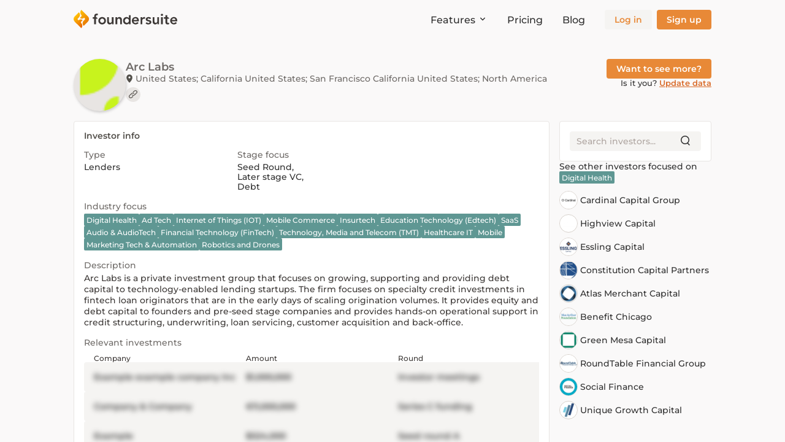

--- FILE ---
content_type: text/html; charset=utf-8
request_url: https://www.foundersuite.com/firms/arc-labs
body_size: 20071
content:
<!DOCTYPE html><html lang="en"><head><meta charSet="utf-8" data-next-head=""/><meta name="viewport" content="width=device-width" data-next-head=""/><meta content="Software for raising venture capital and managing investor relations. Used by startups, investors, accelerators and financial intermediaries." name="description" data-next-head=""/><meta content="website" property="og:type" data-next-head=""/><meta content="Foundersuite: a better way to raise capital" property="og:title" data-next-head=""/><meta content="Software for raising venture capital and managing investor relations. Used by startups, investors, accelerators and financial intermediaries." property="og:description" data-next-head=""/><meta content="https://foundersuite.com/assets/foundersuite/og-image.png" property="og:image" data-next-head=""/><meta content="https://foundersuite.com/assets/foundersuite/og-image.png" property="og:image:secure_url" data-next-head=""/><meta content="summary_large_image" property="twitter:card" data-next-head=""/><meta content="Foundersuite: a better way to raise capital" property="twitter:title" data-next-head=""/><meta content="Software for raising venture capital and managing investor relations. Used by startups, investors, accelerators and financial intermediaries." property="twitter:description" data-next-head=""/><meta content="https://foundersuite.com/assets/foundersuite/og-image.png" property="twitter:image" data-next-head=""/><link href="/assets/foundersuite/apple-touch-icon.png" rel="apple-touch-icon" sizes="180x180" data-next-head=""/><link href="/assets/foundersuite/favicon-32x32.png" rel="icon" sizes="32x32" type="image/png" data-next-head=""/><link href="/assets/foundersuite/favicon-16x16.png" rel="icon" sizes="16x16" type="image/png" data-next-head=""/><title data-next-head="">Arc Labs | Investor profile | Foundersuite</title><link rel="preload" href="/_next/static/css/ea804468ee7077c6.css" as="style"/><link rel="stylesheet" href="/_next/static/css/ea804468ee7077c6.css" data-n-g=""/><noscript data-n-css=""></noscript><script defer="" nomodule="" src="/_next/static/chunks/polyfills-42372ed130431b0a.js"></script><script defer="" src="/_next/static/chunks/17884.6b0b40c2a063a08b.js"></script><script defer="" src="/_next/static/chunks/76732.15abceb98e79e6a0.js"></script><script defer="" src="/_next/static/chunks/10567.9437ffe77711bcdc.js"></script><script defer="" src="/_next/static/chunks/50594.8f4e4aaf2818deaa.js"></script><script defer="" src="/_next/static/chunks/37108.c1caadcf25ec8b78.js"></script><script defer="" src="/_next/static/chunks/77966.7689b58ef4c77272.js"></script><script defer="" src="/_next/static/chunks/3852.2150076c05b9b73e.js"></script><script defer="" src="/_next/static/chunks/33.5c12ebadc806b051.js"></script><script defer="" src="/_next/static/chunks/38663.193c1050995bf667.js"></script><script defer="" src="/_next/static/chunks/28313.f02ee2241d0a7132.js"></script><script defer="" src="/_next/static/chunks/23449.1390747efa3db100.js"></script><script defer="" src="/_next/static/chunks/45830.e01fb6d2c25d9af1.js"></script><script defer="" src="/_next/static/chunks/6695.e707389a056d6208.js"></script><script defer="" src="/_next/static/chunks/36055.ed8d4d53464cec0c.js"></script><script defer="" src="/_next/static/chunks/52937.ad24561a656b1664.js"></script><script defer="" src="/_next/static/chunks/70068.4ef5bb17910bcb1d.js"></script><script defer="" src="/_next/static/chunks/8495.9cb0cf0a50d78d37.js"></script><script src="/_next/static/chunks/webpack-cb6033f976c8c124.js" defer=""></script><script src="/_next/static/chunks/framework-41cff820f565b52e.js" defer=""></script><script src="/_next/static/chunks/main-50e35b645bc64635.js" defer=""></script><script src="/_next/static/chunks/pages/_app-bbd0cc27ba377e5b.js" defer=""></script><script src="/_next/static/chunks/43933-a41c320e280a186e.js" defer=""></script><script src="/_next/static/chunks/83705-48fe260260d1285f.js" defer=""></script><script src="/_next/static/chunks/25849-014beb35e17bbfba.js" defer=""></script><script src="/_next/static/chunks/6775-4a3caab41cea373d.js" defer=""></script><script src="/_next/static/chunks/64281-a84cf81da099f1d2.js" defer=""></script><script src="/_next/static/chunks/23467-9216a43043e9ea83.js" defer=""></script><script src="/_next/static/chunks/59359-6678c1c556e26edc.js" defer=""></script><script src="/_next/static/chunks/81458-d5b6a02358a1102e.js" defer=""></script><script src="/_next/static/chunks/276-718575ea97a10430.js" defer=""></script><script src="/_next/static/chunks/76655-e5f5997e387f02aa.js" defer=""></script><script src="/_next/static/chunks/55425-1b49542367964f3d.js" defer=""></script><script src="/_next/static/chunks/59223-a415ef4c890cbf13.js" defer=""></script><script src="/_next/static/chunks/12446-25c6fc9dbbd395f4.js" defer=""></script><script src="/_next/static/chunks/73817-76a975715cd18fbf.js" defer=""></script><script src="/_next/static/chunks/74093-99acc8cd45a1758c.js" defer=""></script><script src="/_next/static/chunks/33731-b57ee982358aed4c.js" defer=""></script><script src="/_next/static/chunks/78000-60349693be8d24b8.js" defer=""></script><script src="/_next/static/chunks/84506-393074ed037f9066.js" defer=""></script><script src="/_next/static/chunks/48098-fe6c2a801e9dc480.js" defer=""></script><script src="/_next/static/chunks/8132-c04bb955421bdce9.js" defer=""></script><script src="/_next/static/chunks/30529-ad843834855d7369.js" defer=""></script><script src="/_next/static/chunks/pages/foundersuite/investor_public_page/%5BinvestorType%5D/%5BinvestorSlug%5D-56ea57354cc73c08.js" defer=""></script><script src="/_next/static/bUbbY_5BZNXgGa-BFh_Nu/_buildManifest.js" defer=""></script><script src="/_next/static/bUbbY_5BZNXgGa-BFh_Nu/_ssgManifest.js" defer=""></script></head><body><div id="__next"><noscript><iframe height="0" src="https://www.googletagmanager.com/ns.html?id=GTM-N7XNZ4T" style="display:none;visibility:hidden" width="0"></iframe></noscript><style data-emotion="css-global 1fsiogl">html{overflow:hidden;}body{font-family:'Montserrat',sans-serif;color:#2F2F2F;font-size:14px;font-weight:500;}#__next{min-height:100vh;display:-webkit-box;display:-webkit-flex;display:-ms-flexbox;display:flex;-webkit-flex-direction:column;-ms-flex-direction:column;flex-direction:column;}*{font-family:'Montserrat',sans-serif;box-sizing:border-box;outline-offset:1px;-webkit-tap-highlight-color:transparent;font-size:inherit;}*:focus{outline:none;}*:focus-visible{outline:2px solid #77B5C388;}strong{font-weight:600;}*::selection{background-color:#E19700;color:#FFFFFF;}button{padding:0;margin:0;border:none;width:-webkit-fit-content;width:-moz-fit-content;width:fit-content;cursor:pointer;background:transparent;}a,a:hover,a:active{color:inherit;-webkit-text-decoration:inherit;text-decoration:inherit;}[village-paths-availability="found"],[village-paths-availability="not-found"]{display:none;}</style><style data-emotion="css lbyazc">.css-lbyazc{background-color:#F5F4F2;max-height:100vh;overflow-y:auto;display:-webkit-box;display:-webkit-flex;display:-ms-flexbox;display:flex;-webkit-flex-direction:column;-ms-flex-direction:column;flex-direction:column;overflow-x:hidden;}</style><style data-emotion="css 1iu2aed">.css-1iu2aed{width:100%;-webkit-box-flex:1;-webkit-flex-grow:1;-ms-flex-positive:1;flex-grow:1;display:-webkit-box;display:-webkit-flex;display:-ms-flexbox;display:flex;background-color:#F5F4F2;background-color:#F5F4F2;max-height:100vh;overflow-y:auto;display:-webkit-box;display:-webkit-flex;display:-ms-flexbox;display:flex;-webkit-flex-direction:column;-ms-flex-direction:column;flex-direction:column;overflow-x:hidden;}</style><div class="css-1iu2aed" id="__base_layout"><style data-emotion="css k1d25u">.css-k1d25u{height:72px;background-color:#FAF9F9;width:100%;display:-webkit-box;display:-webkit-flex;display:-ms-flexbox;display:flex;-webkit-flex-shrink:0;-ms-flex-negative:0;flex-shrink:0;top:0;position:-webkit-sticky;position:sticky;z-index:1;}@media screen and (min-width: 1280px) and (max-width: 1599px){.css-k1d25u{height:64px;}}@media screen and (min-width: 768px) and (max-width: 1279px){.css-k1d25u{height:62px;}}@media screen and (min-width: 0px) and (max-width: 767px){.css-k1d25u{height:40px;padding-top:0;padding-right:24px;padding-bottom:0;padding-left:24px;}}.css-k1d25u>div{margin:0 auto;display:-webkit-box;display:-webkit-flex;display:-ms-flexbox;display:flex;-webkit-box-pack:justify;-webkit-justify-content:space-between;justify-content:space-between;-webkit-align-items:center;-webkit-box-align:center;-ms-flex-align:center;align-items:center;}.css-k1d25u .logotype{-webkit-flex-shrink:0;-ms-flex-negative:0;flex-shrink:0;height:40px;}@media screen and (min-width: 1280px) and (max-width: 1599px){.css-k1d25u .logotype{height:30px;}}@media screen and (min-width: 768px) and (max-width: 1279px){.css-k1d25u .logotype{height:30px;}}@media screen and (min-width: 0px) and (max-width: 767px){.css-k1d25u .logotype{height:24px;}}</style><style data-emotion="css 1wf1y46">.css-1wf1y46{display:-webkit-box;display:-webkit-flex;display:-ms-flexbox;display:flex;padding-top:0px;padding-right:200px;padding-bottom:0px;padding-left:200px;height:72px;background-color:#FAF9F9;width:100%;display:-webkit-box;display:-webkit-flex;display:-ms-flexbox;display:flex;-webkit-flex-shrink:0;-ms-flex-negative:0;flex-shrink:0;top:0;position:-webkit-sticky;position:sticky;z-index:1;}@media screen and (min-width: 1280px) and (max-width: 1599px){.css-1wf1y46{padding-top:0px;padding-right:120px;padding-bottom:0px;padding-left:120px;}}@media screen and (min-width: 768px) and (max-width: 1279px){.css-1wf1y46{padding-top:0px;padding-right:80px;padding-bottom:0px;padding-left:80px;}}@media screen and (min-width: 0px) and (max-width: 767px){.css-1wf1y46{grid-template-columns:repeat(4, 1fr);padding-top:40px;padding-right:24px;padding-bottom:40px;padding-left:24px;}}@media screen and (min-width: 1280px) and (max-width: 1599px){.css-1wf1y46{height:64px;}}@media screen and (min-width: 768px) and (max-width: 1279px){.css-1wf1y46{height:62px;}}@media screen and (min-width: 0px) and (max-width: 767px){.css-1wf1y46{height:40px;padding-top:0;padding-right:24px;padding-bottom:0;padding-left:24px;}}.css-1wf1y46>div{margin:0 auto;display:-webkit-box;display:-webkit-flex;display:-ms-flexbox;display:flex;-webkit-box-pack:justify;-webkit-justify-content:space-between;justify-content:space-between;-webkit-align-items:center;-webkit-box-align:center;-ms-flex-align:center;align-items:center;}.css-1wf1y46 .logotype{-webkit-flex-shrink:0;-ms-flex-negative:0;flex-shrink:0;height:40px;}@media screen and (min-width: 1280px) and (max-width: 1599px){.css-1wf1y46 .logotype{height:30px;}}@media screen and (min-width: 768px) and (max-width: 1279px){.css-1wf1y46 .logotype{height:30px;}}@media screen and (min-width: 0px) and (max-width: 767px){.css-1wf1y46 .logotype{height:24px;}}</style><header class="css-1wf1y46"><style data-emotion="css gw5igc">.css-gw5igc{position:relative;max-width:1200px;width:100%;margin:0 auto;display:grid;grid-template-columns:repeat(12, 1fr);-webkit-column-gap:16px;column-gap:16px;}@media screen and (min-width: 0px) and (max-width: 767px){.css-gw5igc{grid-template-columns:repeat(4, 1fr);}}</style><div class="css-gw5igc"><a href="/"><svg xmlns="http://www.w3.org/2000/svg" fill="none" viewBox="0 0 562 100" class="logotype"><g clip-path="url(#fa9c2adc89:a)"><path fill="url(#fa9c2adc89:b)" d="M28.973 13.017 5.798 36.177a19.802 19.802 0 0 0 0 27.994L41.61 100a19.785 19.785 0 0 0 0-27.994l.15.15a5.838 5.838 0 0 1 0-8.262l7.457-7.456a15.324 15.324 0 0 0-21.675 0l-.75.79-3.5-3.5a4.945 4.945 0 0 1 0-6.998l5.68-5.68a19.785 19.785 0 0 0 0-28.033Z"></path><path fill="url(#fa9c2adc89:c)" d="m54.629 86.983 23.175-23.16a19.786 19.786 0 0 0 0-27.994L41.99 0a19.803 19.803 0 0 0 0 27.994l-.15-.15a5.836 5.836 0 0 1 0 8.262l-7.456 7.456a15.331 15.331 0 0 0 21.682 0l.75-.79 3.492 3.5a4.945 4.945 0 0 1 0 6.998l-5.68 5.68a19.802 19.802 0 0 0 0 28.033Z"></path><path fill="#3C3836" d="M111.754 48.322h-7.82v-8.057h7.82l.015-1.876a42.762 42.762 0 0 1 .553-7.11 14.057 14.057 0 0 1 2.094-5.528 9.912 9.912 0 0 1 4.304-3.515 17.99 17.99 0 0 1 7.189-1.225 30.987 30.987 0 0 1 6.003.553l-.632 8.057a36.472 36.472 0 0 0-1.975-.395 12.263 12.263 0 0 0-1.975-.158 6.775 6.775 0 0 0-3.159.632 4.886 4.886 0 0 0-1.857 1.698 6.314 6.314 0 0 0-.868 2.488 22.823 22.823 0 0 0-.198 3.002l-.016 3.377h.711a8.054 8.054 0 0 1 7.444 4.974c.405.977.613 2.025.613 3.083h-8.768l.016 29.794h-9.479l-.015-29.794Zm22.527 10.837c-.048-2.805.49-5.59 1.58-8.175a18.84 18.84 0 0 1 10.964-10.332 23.54 23.54 0 0 1 16.114 0 19.308 19.308 0 0 1 6.556 4.028 19.092 19.092 0 0 1 4.384 6.32 21.448 21.448 0 0 1 0 16.35 19.091 19.091 0 0 1-4.384 6.32 19.305 19.305 0 0 1-6.556 4.028 23.539 23.539 0 0 1-16.114 0 18.832 18.832 0 0 1-10.94-10.308 20.155 20.155 0 0 1-1.604-8.231Zm9.479 0c.01 1.457.277 2.901.79 4.265a10.752 10.752 0 0 0 2.212 3.634 11.187 11.187 0 0 0 8.175 3.544 11.198 11.198 0 0 0 8.175-3.544 10.5 10.5 0 0 0 2.212-3.634 12.492 12.492 0 0 0 0-8.53 10.663 10.663 0 0 0-2.212-3.634 11.197 11.197 0 0 0-12.63-2.62 11.187 11.187 0 0 0-3.72 2.62 10.908 10.908 0 0 0-2.212 3.634 12.431 12.431 0 0 0-.79 4.265Zm72.828 18.957h-9.005v-6.082h-.158a13.25 13.25 0 0 1-4.108 4.937c-1.837 1.395-4.339 2.093-7.504 2.093a15.172 15.172 0 0 1-6.437-1.224 11.565 11.565 0 0 1-4.305-3.318 12.877 12.877 0 0 1-2.37-4.739 21.835 21.835 0 0 1-.711-5.608V40.24h9.479v19.194c0 1.059.055 2.228.158 3.515.079 1.245.345 2.47.79 3.634a6.875 6.875 0 0 0 2.054 2.844 5.962 5.962 0 0 0 3.949 1.145 9.025 9.025 0 0 0 3.95-.79 7.527 7.527 0 0 0 2.685-2.133 8.437 8.437 0 0 0 1.58-3.08c.32-1.185.479-2.407.474-3.634V40.241h9.479v37.875Zm10.742-37.914h9.005v6.082h.158a13.32 13.32 0 0 1 4.107-4.937c1.838-1.39 4.339-2.088 7.504-2.093 2.213-.062 4.412.37 6.438 1.264a12.258 12.258 0 0 1 4.305 3.317 12.634 12.634 0 0 1 2.369 4.74c.479 1.83.718 3.715.711 5.608v23.933h-9.478V58.922c0-1.05-.056-2.22-.158-3.515a12.51 12.51 0 0 0-.79-3.633 6.865 6.865 0 0 0-2.094-2.844 6.026 6.026 0 0 0-3.87-1.145 9.127 9.127 0 0 0-3.949.79 7.699 7.699 0 0 0-2.686 2.132 8.573 8.573 0 0 0-1.58 3.08 13.8 13.8 0 0 0-.474 3.634v20.695h-9.478l-.04-37.914Zm72.986 32.228h-.158a12.185 12.185 0 0 1-5.529 5.054 17.85 17.85 0 0 1-7.504 1.58 19.013 19.013 0 0 1-7.899-1.58 17.528 17.528 0 0 1-5.885-4.225 17.887 17.887 0 0 1-3.712-6.32 23.552 23.552 0 0 1-1.264-7.82 22.274 22.274 0 0 1 1.343-7.82 19.383 19.383 0 0 1 3.752-6.319 17.31 17.31 0 0 1 5.806-4.225 17.748 17.748 0 0 1 7.425-1.54c1.597-.02 3.189.165 4.739.552 1.262.33 2.482.808 3.633 1.422.96.52 1.86 1.143 2.686 1.856a13.941 13.941 0 0 1 1.817 1.935h.237V29.42h9.478v48.657h-9.004l.039-5.648Zm-22.433-13.271a12.19 12.19 0 0 0 .79 4.265 10.515 10.515 0 0 0 2.212 3.634c.99 1.07 2.185 1.93 3.515 2.527a11.2 11.2 0 0 0 12.836-2.527 10.765 10.765 0 0 0 2.211-3.634 12.492 12.492 0 0 0 0-8.53 10.904 10.904 0 0 0-2.211-3.634 11.203 11.203 0 0 0-16.351 0 10.663 10.663 0 0 0-2.212 3.634 12.261 12.261 0 0 0-.79 4.265Zm47.394 3.318a9.624 9.624 0 0 0 3.317 6.635 10.38 10.38 0 0 0 6.872 2.37c2.085.073 4.15-.433 5.964-1.462a16.576 16.576 0 0 0 4.226-3.673l6.793 5.134a19.217 19.217 0 0 1-7.425 5.845 21.84 21.84 0 0 1-8.61 1.738 22.76 22.76 0 0 1-8.057-1.422 19.305 19.305 0 0 1-6.556-4.028 18.966 18.966 0 0 1-4.384-6.32 21.447 21.447 0 0 1 0-16.35 18.965 18.965 0 0 1 4.384-6.319 19.305 19.305 0 0 1 6.556-4.028 22.76 22.76 0 0 1 8.057-1.422 18.532 18.532 0 0 1 7.228 1.382 15.599 15.599 0 0 1 5.608 3.95 18.525 18.525 0 0 1 3.633 6.437 27.325 27.325 0 0 1 1.304 8.807v2.607l-28.91.119Zm19.431-7.11a8.968 8.968 0 0 0-2.607-6.595c-1.69-1.58-4.028-2.37-7.03-2.37a9.23 9.23 0 0 0-6.753 2.449 10.915 10.915 0 0 0-3.041 6.556l19.431-.04Zm18.325-15.165h9.479v5.98h.158a11.902 11.902 0 0 1 4.502-5.135 12.466 12.466 0 0 1 6.714-1.817c.57 0 1.139.053 1.699.158.553.11 1.113.237 1.698.395v9.163c-.79-.206-1.58-.38-2.33-.514a13.851 13.851 0 0 0-2.252-.197 10.203 10.203 0 0 0-5.331 1.224 9.806 9.806 0 0 0-3.081 2.804 9.39 9.39 0 0 0-1.422 3.16c-.197.776-.316 1.57-.355 2.37v20.3h-9.479V40.202Zm50.948 10.505a8.696 8.696 0 0 0-7.425-3.87 7.9 7.9 0 0 0-3.713.948 3.212 3.212 0 0 0-1.816 3.08 2.645 2.645 0 0 0 1.501 2.528 16.013 16.013 0 0 0 3.791 1.343c1.527.368 3.173.75 4.937 1.145 1.719.381 3.38.992 4.937 1.817a10.908 10.908 0 0 1 3.791 3.357 10.054 10.054 0 0 1 1.501 5.845 10.58 10.58 0 0 1-1.461 5.727 11.555 11.555 0 0 1-3.792 3.752 16.84 16.84 0 0 1-5.253 2.053c-1.92.42-3.879.633-5.845.632a25.006 25.006 0 0 1-8.136-1.264 15.351 15.351 0 0 1-6.635-4.581l6.319-5.924a17.553 17.553 0 0 0 3.91 3.357 9.435 9.435 0 0 0 5.095 1.303 10.273 10.273 0 0 0 2.133-.237 6.894 6.894 0 0 0 2.054-.79 4.832 4.832 0 0 0 1.579-1.382 3.545 3.545 0 0 0-.908-4.858 13.425 13.425 0 0 0-3.792-1.54c-1.532-.395-3.159-.79-4.936-1.106a18.829 18.829 0 0 1-4.937-1.659 10.193 10.193 0 0 1-3.792-3.199 9.479 9.479 0 0 1-1.5-5.687 11.047 11.047 0 0 1 1.303-5.53 11.518 11.518 0 0 1 3.436-3.83 14.901 14.901 0 0 1 4.897-2.212 22.345 22.345 0 0 1 13.112.593 12.34 12.34 0 0 1 6.004 4.462l-6.359 5.727Zm49.439 27.409h-9.005v-6.082h-.158a13.18 13.18 0 0 1-4.115 4.953c-1.838 1.395-4.339 2.093-7.504 2.093a15.196 15.196 0 0 1-6.437-1.224 11.558 11.558 0 0 1-4.305-3.318 12.877 12.877 0 0 1-2.37-4.74 21.792 21.792 0 0 1-.711-5.607V40.257h9.479v19.194c0 1.059.055 2.228.158 3.515a12.87 12.87 0 0 0 .79 3.634 6.951 6.951 0 0 0 2.053 2.843 5.964 5.964 0 0 0 3.95 1.146 8.995 8.995 0 0 0 3.949-.79 7.52 7.52 0 0 0 2.686-2.133 8.452 8.452 0 0 0 1.58-3.08c.319-1.185.479-2.407.474-3.634V40.257h9.478l.008 37.86Zm15.561-45.102a6.255 6.255 0 0 0 4.384-1.62 5.522 5.522 0 0 0 1.784-4.068 5.53 5.53 0 0 0-1.784-4.067 6.32 6.32 0 0 0-4.384-1.62 5.851 5.851 0 0 0-4.305 1.698 5.534 5.534 0 0 0-1.257 6.157c.292.686.72 1.305 1.257 1.821a5.825 5.825 0 0 0 4.305 1.699Zm33.886 37.993c-2.101 0-3.515-.553-4.225-1.658a8.25 8.25 0 0 1-1.067-4.503V48.258h10.427a8.056 8.056 0 0 0-4.974-7.443 8.054 8.054 0 0 0-3.083-.613h-2.37v-10.98h-9.479v10.98h-7.193 7.806-9.388v7.914h8.775v17.52c-.021 1.96.151 3.919.514 5.845a9.667 9.667 0 0 0 1.896 4.226 8.164 8.164 0 0 0 3.791 2.528c2.011.596 4.105.863 6.201.79a29.787 29.787 0 0 0 3.831-.277 12.036 12.036 0 0 0 3.673-.987v-7.978a5.654 5.654 0 0 1-2.37.908c-.91.192-1.835.298-2.765.316Zm20.143-8.53a9.623 9.623 0 0 0 3.317 6.635 10.38 10.38 0 0 0 6.872 2.37 11.27 11.27 0 0 0 5.964-1.462 16.297 16.297 0 0 0 4.226-3.673l6.793 5.134a19.158 19.158 0 0 1-7.425 5.846 21.842 21.842 0 0 1-8.61 1.737 22.76 22.76 0 0 1-8.057-1.422 18.849 18.849 0 0 1-10.908-10.308 21.448 21.448 0 0 1 0-16.35 18.83 18.83 0 0 1 10.908-10.332 22.76 22.76 0 0 1 8.057-1.422 18.476 18.476 0 0 1 7.228 1.382c2.141.88 4.058 2.23 5.608 3.95a18.399 18.399 0 0 1 3.633 6.437 27.326 27.326 0 0 1 1.304 8.808v2.606l-28.91.064Zm19.431-7.11a8.936 8.936 0 0 0-2.607-6.595c-1.685-1.58-4.028-2.37-7.03-2.37a9.23 9.23 0 0 0-6.753 2.449 10.957 10.957 0 0 0-3.041 6.556l19.431-.04ZM474.248 78.14V40.265h9.504V78.14h-9.504Z"></path></g><defs><linearGradient id="fa9c2adc89:b" x1="60.2" x2="10.4" y1="81.4" y2="31.6" gradientUnits="userSpaceOnUse"><stop stop-color="#E96302"></stop><stop offset="1" stop-color="#FFC107"></stop></linearGradient><linearGradient id="fa9c2adc89:c" x1="23.4" x2="73.2" y1="18.6" y2="68.4" gradientUnits="userSpaceOnUse"><stop stop-color="#FFC107"></stop><stop offset="1" stop-color="#E97C02"></stop></linearGradient><clipPath id="fa9c2adc89:a"><path fill="#fff" d="M0 0h561.919v100H0z"></path></clipPath></defs></svg></a><style data-emotion="css od41fp">.css-od41fp{display:-webkit-box;display:-webkit-flex;display:-ms-flexbox;display:flex;}@media screen and (min-width: 0px) and (max-width: 767px){.css-od41fp{display:none;visibility:hidden;}}@media screen and (min-width: 768px) and (max-width: 1279px){.css-od41fp{display:none;visibility:hidden;}}.css-od41fp>ul{display:-webkit-box;display:-webkit-flex;display:-ms-flexbox;display:flex;}.css-od41fp>ul>li{margin-left:32px;}</style><nav class="css-od41fp"><ul><style data-emotion="css 8fonjq">.css-8fonjq{display:-webkit-box;display:-webkit-flex;display:-ms-flexbox;display:flex;-webkit-box-pack:center;-ms-flex-pack:center;-webkit-justify-content:center;justify-content:center;-webkit-align-items:center;-webkit-box-align:center;-ms-flex-align:center;align-items:center;position:relative;}.css-8fonjq>span{position:relative;padding-right:20px;}.css-8fonjq>span>svg{position:absolute;top:0;right:0;-webkit-transition:ease-in-out,-webkit-transform,200ms;transition:ease-in-out,transform,200ms;}.css-8fonjq:hover>span>svg{-webkit-transform:rotateZ(180deg);-moz-transform:rotateZ(180deg);-ms-transform:rotateZ(180deg);transform:rotateZ(180deg);}.css-8fonjq:hover>ul,.css-8fonjq:focus-within>ul,.css-8fonjq ul:hover{visibility:visible;opacity:1;}.css-8fonjq>a{-webkit-text-decoration:none;text-decoration:none;width:100%;}.css-8fonjq>ul{-webkit-transition:ease-in-out,opacity,200ms;transition:ease-in-out,opacity,200ms;background:#FFFFFF;box-shadow:1px 2px 4px rgba(60, 56, 54, 0.25);border-radius:8px;overflow:hidden;visibility:hidden;opacity:0;position:absolute;z-index:1;top:32px;left:0;}.css-8fonjq>ul>li:not(.css-8fonjq>ul>li:last-of-type):after{content:' ';display:block;margin:0;height:1px;border:0;background-color:#E8E5E3;margin-top:0;margin-right:4px;margin-bottom:0;margin-left:4px;}.css-8fonjq>ul>li>a{padding-top:12px;padding-right:8px;padding-bottom:12px;padding-left:8px;width:100%;height:100%;display:-webkit-box;display:-webkit-flex;display:-ms-flexbox;display:flex;-webkit-align-items:center;-webkit-box-align:center;-ms-flex-align:center;align-items:center;-webkit-text-decoration:none;text-decoration:none;-webkit-transition:ease-in-out,background-color,200ms;transition:ease-in-out,background-color,200ms;}.css-8fonjq>ul>li>a:hover{background-color:#FAF9F9;}</style><li class="css-8fonjq"><style data-emotion="css g11v0u">.css-g11v0u{color:#2F2F2F;font-size:16px;font-weight:500;line-height:calc(1.2 * 16px);margin-top:0px;margin-right:0px;margin-bottom:0px;margin-left:0px;padding-top:0px;padding-right:0px;padding-bottom:0px;padding-left:0px;max-width:100%;overflow:hidden;text-overflow:ellipsis;white-space:nowrap;word-wrap:normal;}</style><span font-size="300" tabindex="0" class="css-g11v0u">Features<svg xmlns="http://www.w3.org/2000/svg" fill="none" viewBox="0 0 24 24" height="16" width="16"><path stroke="currentColor" stroke-linecap="round" stroke-width="1.5" d="m7.2 9.6 4.8 4.8 4.8-4.8" vector-effect="non-scaling-stroke"></path></svg></span><ul><li><a href="/features/investor_crm_software"><style data-emotion="css tlfg24">.css-tlfg24{color:#2F2F2F;font-size:14px;font-weight:500;line-height:calc(1.2 * 14px);margin-top:0px;margin-right:0px;margin-bottom:0px;margin-left:0px;padding-top:0px;padding-right:0px;padding-bottom:0px;padding-left:0px;max-width:100%;overflow:hidden;text-overflow:ellipsis;white-space:nowrap;word-wrap:normal;}</style><span font-size="250" class="css-tlfg24">Investor CRM</span></a></li><li><a href="/features/investor_database"><span font-size="250" class="css-tlfg24">Investor Database</span></a></li><li><a href="/features/investor_update_software"><span font-size="250" class="css-tlfg24">Investor Updates</span></a></li><li><a href="/features/pitch_deck_hosting"><span font-size="250" class="css-tlfg24">Pitch Deck Hosting</span></a></li><li><a href="/features/emails"><span font-size="250" class="css-tlfg24">Custom Emails</span></a></li><li><a href="/features/dataroom"><span font-size="250" class="css-tlfg24">Data Room</span></a></li><li><a href="/features/docs"><span font-size="250" class="css-tlfg24">Startup Docs</span></a></li></ul></li><style data-emotion="css 11nbsck">.css-11nbsck{display:-webkit-box;display:-webkit-flex;display:-ms-flexbox;display:flex;-webkit-box-pack:center;-ms-flex-pack:center;-webkit-justify-content:center;justify-content:center;-webkit-align-items:center;-webkit-box-align:center;-ms-flex-align:center;align-items:center;}.css-11nbsck>a{-webkit-text-decoration:none;text-decoration:none;width:100%;display:-webkit-box;display:-webkit-flex;display:-ms-flexbox;display:flex;-webkit-align-items:center;-webkit-box-align:center;-ms-flex-align:center;align-items:center;}</style><li class="css-11nbsck"><a href="/pricing"><span font-size="300" class="css-g11v0u">Pricing</span></a></li><li class="css-11nbsck"><a rel="noopener noreferrer" target="_blank" href="https://blog.foundersuite.com/"><span font-size="300" class="css-g11v0u">Blog</span></a></li><li><style data-emotion="css 1oumtmp">.css-1oumtmp{display:-webkit-box;display:-webkit-flex;display:-ms-flexbox;display:flex;}@media screen and (min-width: 768px) and (max-width: 1279px){.css-1oumtmp{-webkit-flex-direction:column;-ms-flex-direction:column;flex-direction:column;width:100%;}.css-1oumtmp button{width:100%;}}@media screen and (min-width: 0px) and (max-width: 767px){.css-1oumtmp{-webkit-flex-direction:column;-ms-flex-direction:column;flex-direction:column;width:100%;}.css-1oumtmp button{width:100%;}}.css-1oumtmp>li:last-of-type{margin-left:8px;}@media screen and (min-width: 768px) and (max-width: 1279px){.css-1oumtmp>li:last-of-type{margin-top:16px;margin-right:0;margin-bottom:0;margin-left:0;}}@media screen and (min-width: 0px) and (max-width: 767px){.css-1oumtmp>li:last-of-type{margin-top:16px;margin-right:0;margin-bottom:0;margin-left:0;}}</style><ul data-testid="login-sign-up-buttons" class="css-1oumtmp"><li><style data-emotion="css m4gfao">.css-m4gfao{display:-webkit-box;display:-webkit-flex;display:-ms-flexbox;display:flex;-webkit-align-items:center;-webkit-box-align:center;-ms-flex-align:center;align-items:center;-webkit-box-pack:center;-ms-flex-pack:center;-webkit-justify-content:center;justify-content:center;width:-webkit-fit-content;width:-moz-fit-content;width:fit-content;background-color:#F5F4F2;border:none;border-radius:4px;height:32px;color:#E88937;font-weight:600;outline:none;cursor:pointer;position:relative;pointer-events:auto;font-size:14px;padding-top:0px;padding-right:16px;padding-bottom:0px;padding-left:16px;}.css-m4gfao:hover{background-color:#FAF9F9;color:#EC964B;}.css-m4gfao:focus-visible{background-color:#FAF9F9;}.css-m4gfao:active,.css-m4gfao[aria-pressed='true']{background-color:#E8E5E3;color:#E38650;}.css-m4gfao:disabled{color:#AFA6A1;background-color:#F5F4F2;cursor:not-allowed;}.css-m4gfao .content{text-align:center;-webkit-box-flex:1;-webkit-flex-grow:1;-ms-flex-positive:1;flex-grow:1;line-height:1em;margin-left:0;margin-right:0;}.css-m4gfao .inner{display:-webkit-box;display:-webkit-flex;display:-ms-flexbox;display:flex;-webkit-align-items:center;-webkit-box-align:center;-ms-flex-align:center;align-items:center;opacity:1;-webkit-transition:ease-in-out,opacity,150ms;transition:ease-in-out,opacity,150ms;}.css-m4gfao .inner svg{width:16px;height:16px;}.css-m4gfao .spinner{margin:auto;opacity:0;border-color:#E88937;-webkit-transition:ease-in-out,opacity,150ms;transition:ease-in-out,opacity,150ms;position:absolute;top:0;right:0;bottom:0;left:0;}</style><button type="button" class="css-m4gfao" role="button"><span class="inner"><span class="content">Log in</span></span></button></li><li><style data-emotion="css zlgwmj">.css-zlgwmj{display:-webkit-box;display:-webkit-flex;display:-ms-flexbox;display:flex;-webkit-align-items:center;-webkit-box-align:center;-ms-flex-align:center;align-items:center;-webkit-box-pack:center;-ms-flex-pack:center;-webkit-justify-content:center;justify-content:center;width:-webkit-fit-content;width:-moz-fit-content;width:fit-content;background-color:#E88937;border:none;border-radius:4px;height:32px;color:#FFFFFF;font-weight:600;outline:none;cursor:pointer;position:relative;pointer-events:auto;font-size:14px;padding-top:0px;padding-right:16px;padding-bottom:0px;padding-left:16px;}.css-zlgwmj:hover{background-color:#EC964B;color:#FFFFFF;}.css-zlgwmj:focus-visible{background-color:#EC964B;}.css-zlgwmj:active,.css-zlgwmj[aria-pressed='true']{background-color:#E38650;color:#FFFFFF;}.css-zlgwmj:disabled{color:#AFA6A1;background-color:#F5F4F2;cursor:not-allowed;}.css-zlgwmj .content{text-align:center;-webkit-box-flex:1;-webkit-flex-grow:1;-ms-flex-positive:1;flex-grow:1;line-height:1em;margin-left:0;margin-right:0;}.css-zlgwmj .inner{display:-webkit-box;display:-webkit-flex;display:-ms-flexbox;display:flex;-webkit-align-items:center;-webkit-box-align:center;-ms-flex-align:center;align-items:center;opacity:1;-webkit-transition:ease-in-out,opacity,150ms;transition:ease-in-out,opacity,150ms;}.css-zlgwmj .inner svg{width:16px;height:16px;}.css-zlgwmj .spinner{margin:auto;opacity:0;border-color:#FFFFFF;-webkit-transition:ease-in-out,opacity,150ms;transition:ease-in-out,opacity,150ms;position:absolute;top:0;right:0;bottom:0;left:0;}</style><button type="button" class="css-zlgwmj" role="button"><span class="inner"><span class="content">Sign up</span></span></button></li></ul></li></ul></nav><style data-emotion="css oo2clo">.css-oo2clo{display:none;}@media screen and (min-width: 0px) and (max-width: 767px){.css-oo2clo{display:block;}}@media screen and (min-width: 768px) and (max-width: 1279px){.css-oo2clo{display:block;}}</style><style data-emotion="css c603w0">.css-c603w0{width:-webkit-fit-content;width:-moz-fit-content;width:fit-content;border:none;border-radius:4px;font-weight:600;outline:none;cursor:pointer;position:relative;font-size:14px;padding-top:4px;padding-right:4px;padding-bottom:4px;padding-left:4px;display:-webkit-box;display:-webkit-flex;display:-ms-flexbox;display:flex;-webkit-box-pack:center;-ms-flex-pack:center;-webkit-justify-content:center;justify-content:center;-webkit-align-items:center;-webkit-box-align:center;-ms-flex-align:center;align-items:center;background-color:transparent;display:none;}.css-c603w0 svg{color:#3C3836;-webkit-transition:ease-in-out,color,150ms;transition:ease-in-out,color,150ms;}.css-c603w0:hover svg,.css-c603w0:focus-visible svg{color:#AFA6A1;}.css-c603w0:disabled{cursor:not-allowed;}@media screen and (min-width: 0px) and (max-width: 767px){.css-c603w0{display:block;}}@media screen and (min-width: 768px) and (max-width: 1279px){.css-c603w0{display:block;}}</style><button type="button" aria-label="Open" class="css-c603w0"><style data-emotion="css 11tuuwv">.css-11tuuwv{width:10px;height:32px;position:relative;}.css-11tuuwv>div{width:18px;height:2px;border-radius:100px;background-color:#E88937;position:absolute;left:calc(50% - 9px);}.css-11tuuwv>div:nth-of-type(1){top:9px;-webkit-transform:rotateZ(0deg);-moz-transform:rotateZ(0deg);-ms-transform:rotateZ(0deg);transform:rotateZ(0deg);-webkit-transition:ease-in-out,top,-webkit-transform,300ms;transition:ease-in-out,top,transform,300ms;}.css-11tuuwv>div:nth-of-type(2){top:calc(50% - 1px);opacity:1;-webkit-transition:ease-in-out,opacity,300ms;transition:ease-in-out,opacity,300ms;}.css-11tuuwv>div:nth-of-type(3){bottom:9px;-webkit-transform:rotateZ(0deg);-moz-transform:rotateZ(0deg);-ms-transform:rotateZ(0deg);transform:rotateZ(0deg);-webkit-transition:ease-in-out,bottom,-webkit-transform,300ms;transition:ease-in-out,bottom,transform,300ms;}</style><div class="css-11tuuwv"><div></div><div></div><div></div></div></button></div></header><style data-emotion="css 1hfjk73">.css-1hfjk73{display:-webkit-box;display:-webkit-flex;display:-ms-flexbox;display:flex;background-color:#FAF9F9;padding-top:32px;padding-right:0px;padding-bottom:32px;padding-left:0px;}@media screen and (min-width: 1280px) and (max-width: 1599px){.css-1hfjk73{padding-top:32px;padding-right:120px;padding-bottom:32px;padding-left:120px;}}@media screen and (min-width: 768px) and (max-width: 1279px){.css-1hfjk73{padding-top:32px;padding-right:80px;padding-bottom:32px;padding-left:80px;}}@media screen and (min-width: 0px) and (max-width: 767px){.css-1hfjk73{grid-template-columns:repeat(4, 1fr);padding-top:32px;padding-right:24px;padding-bottom:32px;padding-left:24px;}}.css-1hfjk73>div{grid-template-rows:repeat(6, min-content);}.css-1hfjk73>div .header{grid-column:span 12;grid-row:1;margin-bottom:16px;}@media screen and (min-width: 0px) and (max-width: 767px){.css-1hfjk73>div .header{grid-column:span 4;}}.css-1hfjk73>div >.investorInfo{grid-column:span 9;grid-row:2;margin-bottom:16px;}@media screen and (min-width: 768px) and (max-width: 1279px){.css-1hfjk73>div >.investorInfo{grid-column:span 12;}}@media screen and (min-width: 0px) and (max-width: 767px){.css-1hfjk73>div >.investorInfo{grid-column:span 4;}}.css-1hfjk73>div >.connectedPeople{grid-column:span 9;grid-row:3;margin-bottom:16px;}@media screen and (min-width: 768px) and (max-width: 1279px){.css-1hfjk73>div >.connectedPeople{grid-column:span 12;}}@media screen and (min-width: 0px) and (max-width: 767px){.css-1hfjk73>div >.connectedPeople{grid-column:span 4;}}.css-1hfjk73>div >.communityFeedback{grid-column:span 9;grid-row:4;margin-bottom:16px;}@media screen and (min-width: 768px) and (max-width: 1279px){.css-1hfjk73>div >.communityFeedback{grid-column:span 12;}}@media screen and (min-width: 0px) and (max-width: 767px){.css-1hfjk73>div >.communityFeedback{grid-column:span 4;}}.css-1hfjk73>div >.reviews{grid-column:span 9;grid-row:5;margin-bottom:16px;}@media screen and (min-width: 768px) and (max-width: 1279px){.css-1hfjk73>div >.reviews{grid-column:span 12;}}@media screen and (min-width: 0px) and (max-width: 767px){.css-1hfjk73>div >.reviews{grid-column:span 4;}}.css-1hfjk73>div >.xfeed{grid-column:span 9;grid-row:6;}@media screen and (min-width: 768px) and (max-width: 1279px){.css-1hfjk73>div >.xfeed{grid-column:span 12;grid-row:7;}}@media screen and (min-width: 0px) and (max-width: 767px){.css-1hfjk73>div >.xfeed{grid-column:span 4;grid-row:7;}}.css-1hfjk73>div >.searchAndSuggestions{display:-webkit-box;display:-webkit-flex;display:-ms-flexbox;display:flex;-webkit-flex-direction:column;-ms-flex-direction:column;flex-direction:column;gap:16px;grid-column:span 3;grid-row:2/-1;}@media screen and (min-width: 768px) and (max-width: 1279px){.css-1hfjk73>div >.searchAndSuggestions{grid-column:span 12;grid-row:6;margin-bottom:16px;}}@media screen and (min-width: 0px) and (max-width: 767px){.css-1hfjk73>div >.searchAndSuggestions{grid-column:span 4;grid-row:6;margin-bottom:16px;}}</style><style data-emotion="css 1fgghtv">.css-1fgghtv{display:-webkit-box;display:-webkit-flex;display:-ms-flexbox;display:flex;padding-top:0px;padding-right:200px;padding-bottom:0px;padding-left:200px;display:-webkit-box;display:-webkit-flex;display:-ms-flexbox;display:flex;background-color:#FAF9F9;padding-top:32px;padding-right:0px;padding-bottom:32px;padding-left:0px;}@media screen and (min-width: 1280px) and (max-width: 1599px){.css-1fgghtv{padding-top:0px;padding-right:120px;padding-bottom:0px;padding-left:120px;}}@media screen and (min-width: 768px) and (max-width: 1279px){.css-1fgghtv{padding-top:0px;padding-right:80px;padding-bottom:0px;padding-left:80px;}}@media screen and (min-width: 0px) and (max-width: 767px){.css-1fgghtv{grid-template-columns:repeat(4, 1fr);padding-top:40px;padding-right:24px;padding-bottom:40px;padding-left:24px;}}@media screen and (min-width: 1280px) and (max-width: 1599px){.css-1fgghtv{padding-top:32px;padding-right:120px;padding-bottom:32px;padding-left:120px;}}@media screen and (min-width: 768px) and (max-width: 1279px){.css-1fgghtv{padding-top:32px;padding-right:80px;padding-bottom:32px;padding-left:80px;}}@media screen and (min-width: 0px) and (max-width: 767px){.css-1fgghtv{grid-template-columns:repeat(4, 1fr);padding-top:32px;padding-right:24px;padding-bottom:32px;padding-left:24px;}}.css-1fgghtv>div{grid-template-rows:repeat(6, min-content);}.css-1fgghtv>div .header{grid-column:span 12;grid-row:1;margin-bottom:16px;}@media screen and (min-width: 0px) and (max-width: 767px){.css-1fgghtv>div .header{grid-column:span 4;}}.css-1fgghtv>div >.investorInfo{grid-column:span 9;grid-row:2;margin-bottom:16px;}@media screen and (min-width: 768px) and (max-width: 1279px){.css-1fgghtv>div >.investorInfo{grid-column:span 12;}}@media screen and (min-width: 0px) and (max-width: 767px){.css-1fgghtv>div >.investorInfo{grid-column:span 4;}}.css-1fgghtv>div >.connectedPeople{grid-column:span 9;grid-row:3;margin-bottom:16px;}@media screen and (min-width: 768px) and (max-width: 1279px){.css-1fgghtv>div >.connectedPeople{grid-column:span 12;}}@media screen and (min-width: 0px) and (max-width: 767px){.css-1fgghtv>div >.connectedPeople{grid-column:span 4;}}.css-1fgghtv>div >.communityFeedback{grid-column:span 9;grid-row:4;margin-bottom:16px;}@media screen and (min-width: 768px) and (max-width: 1279px){.css-1fgghtv>div >.communityFeedback{grid-column:span 12;}}@media screen and (min-width: 0px) and (max-width: 767px){.css-1fgghtv>div >.communityFeedback{grid-column:span 4;}}.css-1fgghtv>div >.reviews{grid-column:span 9;grid-row:5;margin-bottom:16px;}@media screen and (min-width: 768px) and (max-width: 1279px){.css-1fgghtv>div >.reviews{grid-column:span 12;}}@media screen and (min-width: 0px) and (max-width: 767px){.css-1fgghtv>div >.reviews{grid-column:span 4;}}.css-1fgghtv>div >.xfeed{grid-column:span 9;grid-row:6;}@media screen and (min-width: 768px) and (max-width: 1279px){.css-1fgghtv>div >.xfeed{grid-column:span 12;grid-row:7;}}@media screen and (min-width: 0px) and (max-width: 767px){.css-1fgghtv>div >.xfeed{grid-column:span 4;grid-row:7;}}.css-1fgghtv>div >.searchAndSuggestions{display:-webkit-box;display:-webkit-flex;display:-ms-flexbox;display:flex;-webkit-flex-direction:column;-ms-flex-direction:column;flex-direction:column;gap:16px;grid-column:span 3;grid-row:2/-1;}@media screen and (min-width: 768px) and (max-width: 1279px){.css-1fgghtv>div >.searchAndSuggestions{grid-column:span 12;grid-row:6;margin-bottom:16px;}}@media screen and (min-width: 0px) and (max-width: 767px){.css-1fgghtv>div >.searchAndSuggestions{grid-column:span 4;grid-row:6;margin-bottom:16px;}}</style><section class="css-1fgghtv"><div class="css-gw5igc"><div class="header"><style data-emotion="css r0te8q">.css-r0te8q{display:-webkit-box;display:-webkit-flex;display:-ms-flexbox;display:flex;-webkit-box-pack:justify;-webkit-justify-content:space-between;justify-content:space-between;}.css-r0te8q >div:first-of-type{display:-webkit-box;display:-webkit-flex;display:-ms-flexbox;display:flex;-webkit-align-items:flex-start;-webkit-box-align:flex-start;-ms-flex-align:flex-start;align-items:flex-start;gap:16px;}.css-r0te8q >div:last-of-type{-webkit-flex-shrink:0;-ms-flex-negative:0;flex-shrink:0;display:-webkit-box;display:-webkit-flex;display:-ms-flexbox;display:flex;-webkit-flex-direction:column;-ms-flex-direction:column;flex-direction:column;-webkit-align-items:flex-end;-webkit-box-align:flex-end;-ms-flex-align:flex-end;align-items:flex-end;gap:4px;padding-left:24px;}@media screen and (min-width: 0px) and (max-width: 767px){.css-r0te8q >div:last-of-type{display:none;}}</style><div data-testid="header" class="css-r0te8q"><div><style data-emotion="css 1jmovis">.css-1jmovis{position:relative;-webkit-flex-shrink:0;-ms-flex-negative:0;flex-shrink:0;border-radius:50%;overflow:hidden;box-shadow:1px 2px 4px rgba(60, 56, 54, 0.25);background-color:#E8E5E3;width:85px;height:85px;}.css-1jmovis img{object-fit:cover;object-position:center;}.css-1jmovis svg{width:100%;height:100%;padding:25%;}@media screen and (min-width: 0px) and (max-width: 767px){.css-1jmovis{width:60px;height:60px;}}</style><div class="css-1jmovis"><img alt="Arc Labs" loading="lazy" decoding="async" data-nimg="fill" style="position:absolute;height:100%;width:100%;left:0;top:0;right:0;bottom:0;color:transparent" src="https://foundersuite-investors-prod.s3.amazonaws.com/entity/image/168599/Arc_Labs.png"/></div><style data-emotion="css spwthg">.css-spwthg{display:-webkit-box;display:-webkit-flex;display:-ms-flexbox;display:flex;-webkit-flex-direction:column;-ms-flex-direction:column;flex-direction:column;gap:4px;padding-top:4px;}@media screen and (min-width: 0px) and (max-width: 767px){.css-spwthg{padding-top:2px;}}.css-spwthg >h1{color:#6E6A67;font-size:18px;font-weight:600;line-height:18px;word-break:break-word;}.css-spwthg >.location,.css-spwthg .email{color:#6E6A67;font-size:14px;display:-webkit-box;display:-webkit-flex;display:-ms-flexbox;display:flex;word-break:break-word;}.css-spwthg >.location>span,.css-spwthg .email>span{line-height:20px;}.css-spwthg >.socialMedia{padding-top:4px;}.css-spwthg svg{color:#524F4A;width:24px;height:24px;-webkit-flex-shrink:0;-ms-flex-negative:0;flex-shrink:0;}</style><header class="css-spwthg"><h1 title="Arc Labs">Arc Labs</h1><address class="location"><style data-emotion="css bc24nj">.css-bc24nj{overflow:visible;width:16px;height:16px;}.css-bc24nj svg{margin-left:-6px;margin-top:-2px;color:#524F4A;width:24px;height:24px;-webkit-flex-shrink:0;-ms-flex-negative:0;flex-shrink:0;}</style><div data-testid="location-pin" class="css-bc24nj"><svg xmlns="http://www.w3.org/2000/svg" fill="none" viewBox="0 0 24 25"><path fill="currentColor" fill-rule="evenodd" d="M12.04 19.5s5.04-4.2 5.04-8.96a5.04 5.04 0 0 0-10.08 0c0 4.2 5.04 8.96 5.04 8.96Zm0-7.28a1.68 1.68 0 1 0 0-3.36 1.68 1.68 0 0 0 0 3.36Z" clip-rule="evenodd"></path></svg></div> <span title="United States; California United States; San Francisco California United States; North America">United States; California United States; San Francisco California United States; North America</span></address><address class="socialMedia"><style data-emotion="css f9nn1y">.css-f9nn1y{display:-webkit-box;display:-webkit-flex;display:-ms-flexbox;display:flex;-webkit-column-gap:4px;column-gap:4px;}.css-f9nn1y>li>a{display:-webkit-box;display:-webkit-flex;display:-ms-flexbox;display:flex;-webkit-box-pack:center;-ms-flex-pack:center;-webkit-justify-content:center;justify-content:center;-webkit-align-items:center;-webkit-box-align:center;-ms-flex-align:center;align-items:center;}.css-f9nn1y>li>a svg>rect{transition-property:fill;transition-timing-function:ease-in-out;transition-duration:200ms;}.css-f9nn1y>li>a:hover svg>rect{fill:#D8D2CC;}.css-f9nn1y>li>a rect{fill:#E8E5E3;}</style><ul data-testid="social-media-link-icons" class="css-f9nn1y"><li><a referrerPolicy="no-referrer" target="_blank" href="http://www.arclabs.co/"><svg xmlns="http://www.w3.org/2000/svg" fill="none" viewBox="0 0 24 24" height="20" width="20"><rect width="24" height="24" fill="#E8E5E3" rx="12"></rect><path fill="#524F4A" fill-rule="evenodd" d="M13.817 9.81c-1.208-1.122-3.252-1.08-4.56.137l-3.238 3.006c-1.31 1.216-1.355 3.114-.147 4.237 1.209 1.122 3.252 1.08 4.561-.137l1.619-1.503a.552.552 0 0 0 0-.82.659.659 0 0 0-.883 0L9.55 16.234c-.803.746-2.053.824-2.795.136-.741-.69-.656-1.85.147-2.596l3.236-3.007c.804-.747 2.055-.825 2.796-.137a.66.66 0 0 0 .883 0 .551.551 0 0 0 0-.82Z" clip-rule="evenodd"></path><path fill="#524F4A" fill-rule="evenodd" d="M10.182 13.158a3.239 3.239 0 0 0 2.196.842 3.24 3.24 0 0 0 2.197-.842c1.231-1.14 2.284-2.112 3.515-3.251.583-.54.91-1.271.91-2.033a2.77 2.77 0 0 0-.91-2.032A3.24 3.24 0 0 0 15.893 5c-.823 0-1.614.303-2.197.842-.53.492-1.139 1.054-1.757 1.626a.545.545 0 0 0 0 .813.658.658 0 0 0 .878 0l1.758-1.626c.35-.324.824-.505 1.318-.505.495 0 .969.181 1.318.505.35.323.546.761.546 1.22 0 .457-.196.895-.546 1.218l-3.515 3.252a1.945 1.945 0 0 1-1.318.505c-.494 0-.968-.182-1.318-.505a.657.657 0 0 0-.878 0 .544.544 0 0 0 0 .813Z" clip-rule="evenodd"></path></svg></a></li></ul></address></header></div><div><a href="/app/sign_up"><button class="css-zlgwmj">Want to see more?</button></a><div><style data-emotion="css 1qid3fx">.css-1qid3fx{color:#2F2F2F;font-size:13px;font-weight:500;line-height:calc(1.2 * 13px);margin-top:0px;margin-right:0px;margin-bottom:0px;margin-left:0px;padding-top:0px;padding-right:0px;padding-bottom:0px;padding-left:0px;max-width:100%;overflow:hidden;text-overflow:ellipsis;white-space:nowrap;word-wrap:normal;}</style><span font-size="200" class="css-1qid3fx">Is it you? <style data-emotion="css 6n7j50">.css-6n7j50{display:inline;}</style><style data-emotion="css 74e9f9">.css-74e9f9{outline:none;display:inline;}</style><button type="button" class="css-74e9f9"><style data-emotion="css 1ynq749">.css-1ynq749{color:#D96B2A;font-size:13px;font-weight:600;-webkit-text-decoration:underline;text-decoration:underline;line-height:calc(1.2 * 13px);margin-top:0px;margin-right:0px;margin-bottom:0px;margin-left:0px;padding-top:0px;padding-right:0px;padding-bottom:0px;padding-left:0px;}</style><span font-size="200" font-weight="600" text-decoration="underline" class="css-1ynq749">Update data</span></button></span></div></div></div></div><style data-emotion="css 61ri6a">.css-61ri6a{display:-webkit-box;display:-webkit-flex;display:-ms-flexbox;display:flex;-webkit-flex-direction:column;-ms-flex-direction:column;flex-direction:column;background:#FFFFFF;border-width:1px;border-style:solid;border-color:#E8E5E3;border-radius:4px;padding-top:16px;padding-right:16px;padding-bottom:16px;padding-left:16px;min-width:0;}</style><section class="investorInfo css-61ri6a"><style data-emotion="css 447ec6">.css-447ec6{font-weight:600;color:#524F4A;font-size:14px;display:-webkit-box;display:-webkit-flex;display:-ms-flexbox;display:flex;gap:8px;-webkit-align-items:center;-webkit-box-align:center;-ms-flex-align:center;align-items:center;-webkit-box-flex-wrap:wrap;-webkit-flex-wrap:wrap;-ms-flex-wrap:wrap;flex-wrap:wrap;margin-bottom:16px;}</style><header class="css-447ec6">Investor info</header><style data-emotion="css 1mx8e5f">.css-1mx8e5f{display:grid;grid-template-columns:1fr 1fr 1fr;row-gap:16px;-webkit-column-gap:8px;column-gap:8px;min-width:0;}.css-1mx8e5f .relevantInvestments{grid-column:span 3;}@media screen and (min-width: 0px) and (max-width: 767px){.css-1mx8e5f .relevantInvestments{grid-column:span 1;}}@media screen and (min-width: 0px) and (max-width: 767px){.css-1mx8e5f{grid-template-columns:1fr;grid-template-rows:auto;}}</style><div class="css-1mx8e5f"><style data-emotion="css 1wi9cm3">.css-1wi9cm3{display:-webkit-box;display:-webkit-flex;display:-ms-flexbox;display:flex;-webkit-flex-direction:column;-ms-flex-direction:column;flex-direction:column;min-width:0;}</style><section class="css-1wi9cm3"><style data-emotion="css 1pijdg3">.css-1pijdg3{color:#6E6A67;font-size:14px;font-weight:500;line-height:calc(1.2 * 14px);margin-top:0px;margin-right:0px;margin-bottom:4px;margin-left:0px;padding-top:0px;padding-right:0px;padding-bottom:0px;padding-left:0px;max-width:100%;overflow:hidden;text-overflow:ellipsis;white-space:nowrap;word-wrap:normal;}</style><header class="css-1pijdg3">Type</header><style data-emotion="css 2ddsc7">.css-2ddsc7{color:#2F2F2F;font-size:14px;font-weight:500;line-height:calc(1.2 * 14px);margin-top:0px;margin-right:0px;margin-bottom:0px;margin-left:0px;padding-top:0px;padding-right:0px;padding-bottom:0px;padding-left:0px;}</style><span class="css-2ddsc7">Lenders</span></section><section class="css-1wi9cm3"><header class="css-1pijdg3">Stage focus</header><ul data-testid="stage-focus-list" class="css-2ddsc7"><li class="css-tlfg24">Seed Round<!-- -->, </li><li class="css-tlfg24">Later stage VC<!-- -->, </li><li class="css-tlfg24">Debt</li></ul></section><style data-emotion="css 1szanhl">.css-1szanhl{grid-column:span 3;}@media screen and (min-width: 0px) and (max-width: 767px){.css-1szanhl{grid-column:span 1;}}.css-1szanhl>div:last-of-type{display:-webkit-box;display:-webkit-flex;display:-ms-flexbox;display:flex;-webkit-box-flex-wrap:wrap;-webkit-flex-wrap:wrap;-ms-flex-wrap:wrap;flex-wrap:wrap;-webkit-column-gap:4px;column-gap:4px;row-gap:4px;}.css-1szanhl>div:last-of-type>button:hover>div{background-color:#71ADA8;}.css-1szanhl>div:last-of-type>button>div{font-size:12px;-webkit-transition:background-color,ease-in-out,300ms;transition:background-color,ease-in-out,300ms;}</style><style data-emotion="css kzz0">.css-kzz0{display:-webkit-box;display:-webkit-flex;display:-ms-flexbox;display:flex;-webkit-flex-direction:column;-ms-flex-direction:column;flex-direction:column;min-width:0;grid-column:span 3;}@media screen and (min-width: 0px) and (max-width: 767px){.css-kzz0{grid-column:span 1;}}.css-kzz0>div:last-of-type{display:-webkit-box;display:-webkit-flex;display:-ms-flexbox;display:flex;-webkit-box-flex-wrap:wrap;-webkit-flex-wrap:wrap;-ms-flex-wrap:wrap;flex-wrap:wrap;-webkit-column-gap:4px;column-gap:4px;row-gap:4px;}.css-kzz0>div:last-of-type>button:hover>div{background-color:#71ADA8;}.css-kzz0>div:last-of-type>button>div{font-size:12px;-webkit-transition:background-color,ease-in-out,300ms;transition:background-color,ease-in-out,300ms;}</style><section class="css-kzz0"><header class="css-1pijdg3">Industry focus</header><div><style data-emotion="css 10b12fz">.css-10b12fz{outline:none;}</style><button type="button" class="css-10b12fz"><style data-emotion="css llapv9">.css-llapv9{border-radius:2px;padding-top:3px;padding-bottom:2px;padding-left:4px;padding-right:4px;font-size:10px;color:#FFFFFF;line-height:normal;background-color:#5F9793;}</style><div class="css-llapv9">Digital Health</div></button><button type="button" class="css-10b12fz"><div class="css-llapv9">Ad Tech</div></button><button type="button" class="css-10b12fz"><div class="css-llapv9">Internet of Things (IOT)</div></button><button type="button" class="css-10b12fz"><div class="css-llapv9">Mobile Commerce</div></button><button type="button" class="css-10b12fz"><div class="css-llapv9">Insurtech</div></button><button type="button" class="css-10b12fz"><div class="css-llapv9">Education Technology (Edtech)</div></button><button type="button" class="css-10b12fz"><div class="css-llapv9">SaaS</div></button><button type="button" class="css-10b12fz"><div class="css-llapv9">Audio &amp; AudioTech</div></button><button type="button" class="css-10b12fz"><div class="css-llapv9">Financial Technology (FinTech)</div></button><button type="button" class="css-10b12fz"><div class="css-llapv9">Technology, Media and Telecom (TMT)</div></button><button type="button" class="css-10b12fz"><div class="css-llapv9">Healthcare IT</div></button><button type="button" class="css-10b12fz"><div class="css-llapv9">Mobile</div></button><button type="button" class="css-10b12fz"><div class="css-llapv9">Marketing Tech &amp; Automation</div></button><button type="button" class="css-10b12fz"><div class="css-llapv9">Robotics and Drones</div></button></div></section><style data-emotion="css 17a6e5m">.css-17a6e5m{grid-column:span 3;}@media screen and (min-width: 0px) and (max-width: 767px){.css-17a6e5m{grid-column:span 1;}}</style><style data-emotion="css 1da2a4i">.css-1da2a4i{display:-webkit-box;display:-webkit-flex;display:-ms-flexbox;display:flex;-webkit-flex-direction:column;-ms-flex-direction:column;flex-direction:column;min-width:0;grid-column:span 3;}@media screen and (min-width: 0px) and (max-width: 767px){.css-1da2a4i{grid-column:span 1;}}</style><section class="css-1da2a4i"><header class="css-1pijdg3">Description</header><style data-emotion="css pxjxbf">.css-pxjxbf{display:-webkit-box;display:-webkit-flex;display:-ms-flexbox;display:flex;-webkit-flex-direction:column;-ms-flex-direction:column;flex-direction:column;}.css-pxjxbf>div{color:#3C3836;line-height:18px;font-size:14px;word-wrap:break-word;white-space:pre-line;word-break:break-word;display:-webkit-box;-webkit-box-orient:vertical;overflow:hidden;position:relative;}</style><div class="css-pxjxbf"><div style="-webkit-line-clamp:5">Arc Labs is a private investment group that focuses on growing, supporting and providing debt capital to technology-enabled lending startups. The firm focuses on specialty credit investments in fintech loan originators that are in the early days of scaling origination volumes. It provides equity and debt capital to founders and pre-seed stage companies and provides hands-on operational support in credit structuring, underwriting, loan servicing, customer acquisition and back-office.</div></div></section><section class="relevantInvestments css-1wi9cm3"><header class="css-1pijdg3">Relevant investments</header><style data-emotion="css 1cy2h0f">.css-1cy2h0f{overflow:auto;}.css-1cy2h0f>ul{min-width:768px;}</style><div data-testid="relevant-investments" class="css-1cy2h0f"><style data-emotion="css 1ogyfq1">.css-1ogyfq1{display:-webkit-box;display:-webkit-flex;display:-ms-flexbox;display:flex;-webkit-flex-direction:column;-ms-flex-direction:column;flex-direction:column;row-gap:8px;margin-top:8px;}.css-1ogyfq1>div:last-of-type{display:-webkit-box;display:-webkit-flex;display:-ms-flexbox;display:flex;-webkit-box-pack:end;-ms-flex-pack:end;-webkit-justify-content:flex-end;justify-content:flex-end;}</style><ul class="css-1ogyfq1"><style data-emotion="css ik8n7s">.css-ik8n7s{font-size:12px;color:#6E6A67;}.css-ik8n7s>div{padding-left:16px;padding-right:16px;-webkit-column-gap:8px;column-gap:8px;}</style><li class="css-ik8n7s"><style data-emotion="css w4jw3e">.css-w4jw3e{display:grid;grid-template-columns:minmax(0, 1fr) minmax(0, 1fr) minmax(0, 1fr);width:100%;color:#3C3836;}.css-w4jw3e>div{margin-top:auto;margin-right:0;margin-bottom:auto;margin-left:0;}</style><div class="css-w4jw3e"><div>Company</div><div>Amount</div><div>Round</div></div></li><style data-emotion="css dp29sm">.css-dp29sm{outline:none;border-radius:4px;background-color:#FFFFFF;border-width:1px;border-style:solid;border-color:#E8E5E3;background-color:#F5F4F2;border:none;}.css-dp29sm>div{padding:16px;-webkit-column-gap:8px;column-gap:8px;}</style><li class="css-dp29sm"><div class="css-w4jw3e"><style data-emotion="css 13izead">.css-13izead{margin:auto 0;-webkit-filter:blur(4px);filter:blur(4px);}.css-13izead>span{display:block;}</style><div class="css-13izead"><style data-emotion="css 1e81s29">.css-1e81s29{color:#2F2F2F;font-size:14px;font-weight:600;line-height:calc(1.2 * 14px);margin-top:0px;margin-right:0px;margin-bottom:0px;margin-left:0px;padding-top:0px;padding-right:0px;padding-bottom:0px;padding-left:0px;max-width:100%;overflow:hidden;text-overflow:ellipsis;white-space:nowrap;word-wrap:normal;}</style><span font-weight="600" class="css-1e81s29">Example example company Inc</span></div><div class="css-13izead"><span font-weight="600" class="css-1e81s29">1000000</span></div><div class="css-13izead"><span font-weight="600" class="css-1e81s29">Investor meetings</span></div></div></li><li class="css-dp29sm"><div class="css-w4jw3e"><div class="css-13izead"><span font-weight="600" class="css-1e81s29">Company &amp; Company</span></div><div class="css-13izead"><span font-weight="600" class="css-1e81s29">11000000</span></div><div class="css-13izead"><span font-weight="600" class="css-1e81s29">Series C funding</span></div></div></li><li class="css-dp29sm"><div class="css-w4jw3e"><div class="css-13izead"><span font-weight="600" class="css-1e81s29">Example</span></div><div class="css-13izead"><span font-weight="600" class="css-1e81s29">524000</span></div><div class="css-13izead"><span font-weight="600" class="css-1e81s29">Seed round A</span></div></div></li></ul></div></section></div><style data-emotion="css h5h7dx">.css-h5h7dx{display:-webkit-box;display:-webkit-flex;display:-ms-flexbox;display:flex;-webkit-box-pack:end;-ms-flex-pack:end;-webkit-justify-content:flex-end;justify-content:flex-end;padding-top:6px;}</style><a class="css-h5h7dx" href="/app/sign_up"><style data-emotion="css 12d7h1s">.css-12d7h1s{color:#D96B2A;font-size:14px;font-weight:600;-webkit-text-decoration:underline;text-decoration:underline;line-height:calc(1.2 * 14px);margin-top:0px;margin-right:0px;margin-bottom:0px;margin-left:0px;padding-top:0px;padding-right:0px;padding-bottom:0px;padding-left:0px;}</style><span font-size="250" font-weight="600" text-decoration="underline" class="css-12d7h1s">Show more</span></a></section><section class="connectedPeople css-61ri6a"><header class="css-447ec6">Connected people <style data-emotion="css 18htcys">.css-18htcys{display:-webkit-box;display:-webkit-flex;display:-ms-flexbox;display:flex;-webkit-box-pack:center;-ms-flex-pack:center;-webkit-justify-content:center;justify-content:center;-webkit-align-items:center;-webkit-box-align:center;-ms-flex-align:center;align-items:center;background-color:#F5F4F2;padding-left:4px;padding-right:4px;padding-top:0px;padding-bottom:0px;border-radius:4px;font-size:12px;color:#6E6A67;line-height:0px;height:24px;}.css-18htcys svg{margin-right:4px;color:#524F4A;}</style><div class="css-18htcys"><svg xmlns="http://www.w3.org/2000/svg" fill="none" viewBox="0 0 24 24" height="24" width="24"><path fill="currentColor" d="M18.444 8.718c.47.52.893 1.1 1.261 1.72a2.057 2.057 0 0 1 0 2.123c-.84 1.421-1.972 2.605-3.272 3.422a8.33 8.33 0 0 1-4.433 1.3 8.13 8.13 0 0 1-1.653-.17.497.497 0 1 1 .205-.973c.475.1.962.15 1.448.15 2.717 0 5.275-1.583 6.843-4.233.212-.36.212-.755 0-1.114a9.735 9.735 0 0 0-1.144-1.561.495.495 0 0 1 .039-.702.502.502 0 0 1 .706.038ZM4.295 12.561a2.057 2.057 0 0 1 0-2.122c.84-1.422 1.972-2.605 3.272-3.422A8.33 8.33 0 0 1 12 5.717a8.29 8.29 0 0 1 4.038 1.066l1.647-1.637a.502.502 0 0 1 .707 0 .495.495 0 0 1 0 .703l-3.687 3.665c.414.556.66 1.243.66 1.986 0 1.844-1.51 3.344-3.365 3.344a3.36 3.36 0 0 1-1.998-.655l-3.687 3.665a.5.5 0 0 1-.707 0 .495.495 0 0 1 0-.703L7.1 15.668c-1.104-.795-2.066-1.858-2.805-3.107Zm5.719.21 3.265-3.246A2.36 2.36 0 0 0 12 9.15a2.36 2.36 0 0 0-2.364 2.35c0 .468.139.905.378 1.272Zm3.973-2.543-3.266 3.247A2.36 2.36 0 0 0 12 13.85a2.36 2.36 0 0 0 2.364-2.35c0-.468-.14-.905-.378-1.272Zm-8.83 1.83c.698 1.18 1.613 2.174 2.66 2.897l1.478-1.47a3.313 3.313 0 0 1-.66-1.985c0-1.844 1.51-3.344 3.365-3.344a3.36 3.36 0 0 1 1.998.655L15.3 7.516a7.146 7.146 0 0 0-3.3-.805c-2.717 0-5.275 1.582-6.843 4.232a1.05 1.05 0 0 0 0 1.114Z"></path><path fill="currentColor" fill-rule="evenodd" d="M18.027 5.549a.245.245 0 0 0-.343 0l-1.727 1.705-.16-.088A7.837 7.837 0 0 0 12 6.169c-1.453 0-2.895.42-4.17 1.215C6.607 8.15 5.536 9.26 4.738 10.6a1.733 1.733 0 0 0 0 1.802 9.66 9.66 0 0 0 2.654 2.92l.23.164-1.648 1.628a.237.237 0 0 0 0 .338.243.243 0 0 0 .343 0l3.723-3.676.168.123a3.028 3.028 0 0 0 1.793.584c1.665 0 3.02-1.338 3.02-2.982a2.94 2.94 0 0 0-.592-1.77l-.124-.166 3.723-3.676a.237.237 0 0 0 0-.34Zm.343-.339a.734.734 0 0 0-1.029 0l-1.469 1.45A8.31 8.31 0 0 0 12 5.69c-1.548 0-3.08.447-4.429 1.29-1.295.809-2.418 1.977-3.252 3.376a2.207 2.207 0 0 0 0 2.288 10.205 10.205 0 0 0 2.56 2.897l-1.25 1.233a.712.712 0 0 0 0 1.016.73.73 0 0 0 1.03 0l3.432-3.39c.55.354 1.205.56 1.909.56 1.933 0 3.505-1.552 3.505-3.46a3.41 3.41 0 0 0-.567-1.885l3.432-3.389a.712.712 0 0 0 0-1.016ZM5.156 10.842C6.712 8.228 9.266 6.648 12 6.648c1.157 0 2.269.27 3.312.802l.294.15-1.645 1.625-.168-.123A3.028 3.028 0 0 0 12 8.518c-1.665 0-3.02 1.338-3.02 2.982 0 .662.22 1.275.592 1.77l.124.166-1.724 1.702-.166-.114c-1.047-.717-1.957-1.702-2.65-2.866a1.245 1.245 0 0 1 0-1.316ZM12 7.126c-2.535 0-4.942 1.467-6.427 3.959a.772.772 0 0 0 0 .83 8.707 8.707 0 0 0 2.345 2.6l1.144-1.13a3.41 3.41 0 0 1-.567-1.885c0-1.908 1.572-3.46 3.505-3.46.704 0 1.36.206 1.91.56l.879-.869A6.694 6.694 0 0 0 12 7.126Zm5.726 1.836c.1-.088.253-.08.342.019l-.342-.019Zm.342.019a10.1 10.1 0 0 1 1.195 1.618 1.733 1.733 0 0 1 0 1.802c-.798 1.339-1.869 2.45-3.094 3.215A7.873 7.873 0 0 1 12 16.83c-.52 0-1.044-.053-1.553-.158a.24.24 0 0 1-.188-.284.243.243 0 0 1 .287-.185 7.2 7.2 0 0 0 1.454.148c2.734 0 5.288-1.58 6.845-4.194.25-.42.25-.895 0-1.316A9.616 9.616 0 0 0 17.706 9.3m-.305-.694a.734.734 0 0 1 1.027.055c.466.513.887 1.084 1.252 1.695a2.207 2.207 0 0 1 0 2.288c-.834 1.399-1.957 2.567-3.252 3.376A8.362 8.362 0 0 1 12 17.31c-.554 0-1.11-.057-1.653-.169a.718.718 0 0 1-.563-.85.727.727 0 0 1 .861-.556 6.7 6.7 0 0 0 1.355.139c2.535 0 4.942-1.467 6.427-3.959a.773.773 0 0 0 0-.83 9.141 9.141 0 0 0-1.081-1.465.712.712 0 0 1 .056-1.014Zm.305.694a.238.238 0 0 1 .019-.338l-.02.338Zm-8.242 2.2c0-1.38 1.137-2.503 2.535-2.503.505 0 .976.148 1.372.4l.252.16-3.591 3.546-.163-.248a2.466 2.466 0 0 1-.405-1.355ZM12 9.476c-1.13 0-2.05.908-2.05 2.024 0 .296.065.576.18.83l2.71-2.675a2.055 2.055 0 0 0-.84-.18Zm1.967.42.163.25c.255.39.405.855.405 1.354 0 1.38-1.137 2.503-2.535 2.503a2.55 2.55 0 0 1-1.372-.4l-.252-.16 3.591-3.547Zm-2.808 3.45c.257.114.541.178.841.178 1.13 0 2.05-.908 2.05-2.024 0-.296-.065-.576-.18-.83l-2.71 2.675Z" clip-rule="evenodd"></path></svg>Email visible after logging in</div></header><style data-emotion="css 16g5w2o">.css-16g5w2o .list{display:grid;grid-template-columns:minmax(0, 1fr) minmax(0, 1fr) minmax(0, 1fr);gap:16px;}@media screen and (min-width: 768px) and (max-width: 1279px){.css-16g5w2o .list{grid-template-columns:minmax(0, 1fr) minmax(0, 1fr) minmax(0, 1fr);}}@media screen and (min-width: 0px) and (max-width: 767px){.css-16g5w2o .list{grid-template-columns:minmax(0, 1fr);}}.css-16g5w2o .list>li{pointer-events:none;display:-webkit-box;display:-webkit-flex;display:-ms-flexbox;display:flex;-webkit-flex-direction:column;-ms-flex-direction:column;flex-direction:column;}@media screen and (min-width: 0px) and (max-width: 767px){.css-16g5w2o .list>li{display:none;}.css-16g5w2o .list>li:nth-of-type(1){display:-webkit-box;display:-webkit-flex;display:-ms-flexbox;display:flex;}.css-16g5w2o .list>li:nth-of-type(2){display:-webkit-box;display:-webkit-flex;display:-ms-flexbox;display:flex;}.css-16g5w2o .list>li:nth-of-type(3){display:-webkit-box;display:-webkit-flex;display:-ms-flexbox;display:flex;}}.css-16g5w2o .list>li .contactPersonWrapper{display:-webkit-box;display:-webkit-flex;display:-ms-flexbox;display:flex;gap:16px;}.css-16g5w2o .list>li .contactPersonWrapper .image{padding-top:4px;}.css-16g5w2o .list>li .contactPersonWrapper .info{display:-webkit-box;display:-webkit-flex;display:-ms-flexbox;display:flex;-webkit-flex-direction:column;-ms-flex-direction:column;flex-direction:column;-webkit-align-items:flex-start;-webkit-box-align:flex-start;-ms-flex-align:flex-start;align-items:flex-start;}.css-16g5w2o .list>li .contactPersonWrapper .info >*{-webkit-filter:blur(5px);filter:blur(5px);}.css-16g5w2o .list>li .contactPersonWrapper .position{background-color:#D7E8E6;font-size:10px;color:#557673;padding-top:2px;padding-bottom:2px;padding-left:4px;padding-right:4px;display:-webkit-box;display:-webkit-flex;display:-ms-flexbox;display:flex;margin-top:2px;margin-bottom:2px;}.css-16g5w2o .list>li .socialMedia{padding-top:6px;padding-left:46px;}.css-16g5w2o .action{display:-webkit-box;display:-webkit-flex;display:-ms-flexbox;display:flex;-webkit-box-pack:end;-ms-flex-pack:end;-webkit-justify-content:flex-end;justify-content:flex-end;}</style><div class="css-16g5w2o"><ul class="list"><li data-testid="contact-person"><div class="contactPersonWrapper"><div class="image"><style data-emotion="css gz9zc8">.css-gz9zc8{position:relative;overflow:hidden;border-radius:50%;width:30px;height:30px;background-color:#BFE2E0;color:#FFFFFF;font-weight:700;display:-webkit-box;display:-webkit-flex;display:-ms-flexbox;display:flex;-webkit-box-pack:center;-ms-flex-pack:center;-webkit-justify-content:center;justify-content:center;-webkit-align-items:center;-webkit-box-align:center;-ms-flex-align:center;align-items:center;font-size:11px;}.css-gz9zc8 img{object-fit:cover;}</style><div class="css-gz9zc8"><img alt="Example Example" loading="lazy" decoding="async" data-nimg="fill" style="position:absolute;height:100%;width:100%;left:0;top:0;right:0;bottom:0;color:transparent" src="/blurred/avatar4.png"/></div></div><div class="info"><style data-emotion="css piu05e">.css-piu05e{color:#3C3836;font-size:14px;font-weight:500;line-height:20px;margin-top:0px;margin-right:0px;margin-bottom:0px;margin-left:0px;padding-top:0px;padding-right:0px;padding-bottom:0px;padding-left:0px;word-break:break-all;}</style><span class="css-piu05e">Example Example</span><span class="position">example</span><style data-emotion="css ybhwie">.css-ybhwie{color:#6E6A67;font-size:11px;font-weight:500;line-height:14px;margin-top:2px;margin-right:0px;margin-bottom:0px;margin-left:0px;padding-top:0px;padding-right:0px;padding-bottom:0px;padding-left:0px;word-break:break-all;}</style><span font-size="150" class="css-ybhwie"><a href="/cdn-cgi/l/email-protection" class="__cf_email__" data-cfemail="54312c353924383114312c35392438317a373b39">[email&#160;protected]</a></span></div></div><div class="socialMedia"><ul data-testid="social-media-link-icons" class="css-f9nn1y"><li><a referrerPolicy="no-referrer" target="_blank" href="https://twitter.com/"><svg xmlns="http://www.w3.org/2000/svg" fill="none" viewBox="0 0 24 24" height="20" width="20"><rect width="24" height="24" fill="#E8E5E3" rx="12"></rect><path fill="#524F4A" d="M16.026 6h2.147l-4.69 5.507L19 19h-4.32l-3.384-4.545L7.425 19H5.276l5.017-5.89L5 6h4.43l3.058 4.154L16.026 6Zm-.754 11.68h1.19L8.783 7.25H7.507l7.765 10.43Z"></path></svg></a></li><li><a referrerPolicy="no-referrer" target="_blank" href="https://facebook.com/"><svg xmlns="http://www.w3.org/2000/svg" fill="none" viewBox="0 0 30 30" height="20" width="20"><rect width="30" height="30" fill="#E8E5E3" rx="15"></rect><path fill="#524F4A" d="M16.065 24.004h-2.88a.87.87 0 0 1-.878-.87V16.63h-1.68a.877.877 0 0 1-.877-.877V12.97a.878.878 0 0 1 .877-.877h1.68v-1.395a4.762 4.762 0 0 1 1.26-3.413 4.5 4.5 0 0 1 3.338-1.282h2.205a.877.877 0 0 1 .87.877v2.58a.877.877 0 0 1-.878.878h-1.5c-.45 0-.57.09-.592.112-.023.023-.09.18-.09.54v1.103h2.07a.856.856 0 0 1 .435.112.862.862 0 0 1 .45.75v2.798a.878.878 0 0 1-.878.877h-2.055v6.51a.871.871 0 0 1-.877.863Z"></path></svg></a></li><li><a referrerPolicy="no-referrer" target="_blank" href="https://linkedin.com/"><svg xmlns="http://www.w3.org/2000/svg" fill="none" viewBox="0 0 30 30" height="20" width="20"><rect width="30" height="30" fill="#E8E5E3" rx="15"></rect><path fill="#524F4A" d="M8.25 5A2.25 2.25 0 0 0 6 7.205a2.25 2.25 0 0 0 .66 1.575 2.123 2.123 0 0 0 1.59.638h.053A2.1 2.1 0 0 0 9.75 8.78a2.25 2.25 0 0 0 .668-1.575A2.092 2.092 0 0 0 9.78 5.66 2.085 2.085 0 0 0 8.25 5Zm1.087 7.043h-2.25a.81.81 0 0 0-.802.825v9.667a.847.847 0 0 0 .832.825h2.22a.848.848 0 0 0 .833-.802v-9.69a.855.855 0 0 0-.833-.825Zm10.771-.278H19.5a3.75 3.75 0 0 0-2.76 1.215v-.382a.6.6 0 0 0-.555-.555h-2.73a.578.578 0 0 0-.555.525v10.297a.547.547 0 0 0 .555.495h3a.547.547 0 0 0 .555-.495v-5.962a1.553 1.553 0 0 1 1.5-1.628 1.65 1.65 0 0 1 1.162.465 1.502 1.502 0 0 1 .383 1.133v5.932a.6.6 0 0 0 .555.555h2.76a.591.591 0 0 0 .63-.555V15.68a3.835 3.835 0 0 0-3.892-3.915Z"></path></svg></a></li></ul></div></li><li data-testid="contact-person"><div class="contactPersonWrapper"><div class="image"><div class="css-gz9zc8"><img alt="Example Exampleexample" loading="lazy" decoding="async" data-nimg="fill" style="position:absolute;height:100%;width:100%;left:0;top:0;right:0;bottom:0;color:transparent" src="/blurred/avatar0.png"/></div></div><div class="info"><span class="css-piu05e">Example Exampleexample</span><span font-size="150" class="css-ybhwie"></span></div></div><div class="socialMedia"><ul data-testid="social-media-link-icons" class="css-f9nn1y"><li><a referrerPolicy="no-referrer" target="_blank" href="https://twitter.com/"><svg xmlns="http://www.w3.org/2000/svg" fill="none" viewBox="0 0 24 24" height="20" width="20"><rect width="24" height="24" fill="#E8E5E3" rx="12"></rect><path fill="#524F4A" d="M16.026 6h2.147l-4.69 5.507L19 19h-4.32l-3.384-4.545L7.425 19H5.276l5.017-5.89L5 6h4.43l3.058 4.154L16.026 6Zm-.754 11.68h1.19L8.783 7.25H7.507l7.765 10.43Z"></path></svg></a></li><li><a referrerPolicy="no-referrer" target="_blank" href="https://linkedin.com/"><svg xmlns="http://www.w3.org/2000/svg" fill="none" viewBox="0 0 30 30" height="20" width="20"><rect width="30" height="30" fill="#E8E5E3" rx="15"></rect><path fill="#524F4A" d="M8.25 5A2.25 2.25 0 0 0 6 7.205a2.25 2.25 0 0 0 .66 1.575 2.123 2.123 0 0 0 1.59.638h.053A2.1 2.1 0 0 0 9.75 8.78a2.25 2.25 0 0 0 .668-1.575A2.092 2.092 0 0 0 9.78 5.66 2.085 2.085 0 0 0 8.25 5Zm1.087 7.043h-2.25a.81.81 0 0 0-.802.825v9.667a.847.847 0 0 0 .832.825h2.22a.848.848 0 0 0 .833-.802v-9.69a.855.855 0 0 0-.833-.825Zm10.771-.278H19.5a3.75 3.75 0 0 0-2.76 1.215v-.382a.6.6 0 0 0-.555-.555h-2.73a.578.578 0 0 0-.555.525v10.297a.547.547 0 0 0 .555.495h3a.547.547 0 0 0 .555-.495v-5.962a1.553 1.553 0 0 1 1.5-1.628 1.65 1.65 0 0 1 1.162.465 1.502 1.502 0 0 1 .383 1.133v5.932a.6.6 0 0 0 .555.555h2.76a.591.591 0 0 0 .63-.555V15.68a3.835 3.835 0 0 0-3.892-3.915Z"></path></svg></a></li></ul></div></li><li data-testid="contact-person"><div class="contactPersonWrapper"><div class="image"><div class="css-gz9zc8"><img alt="Notexample Examplenot" loading="lazy" decoding="async" data-nimg="fill" style="position:absolute;height:100%;width:100%;left:0;top:0;right:0;bottom:0;color:transparent" src="/blurred/avatar2.png"/></div></div><div class="info"><span class="css-piu05e">Notexample Examplenot</span><span class="position">example example</span><span font-size="150" class="css-ybhwie"><a href="/cdn-cgi/l/email-protection" class="__cf_email__" data-cfemail="7f1a071e120f131a3f1a071e120f131a511c1012">[email&#160;protected]</a></span></div></div><div class="socialMedia"><ul data-testid="social-media-link-icons" class="css-f9nn1y"><li><a referrerPolicy="no-referrer" target="_blank" href="https://linkedin.com/"><svg xmlns="http://www.w3.org/2000/svg" fill="none" viewBox="0 0 30 30" height="20" width="20"><rect width="30" height="30" fill="#E8E5E3" rx="15"></rect><path fill="#524F4A" d="M8.25 5A2.25 2.25 0 0 0 6 7.205a2.25 2.25 0 0 0 .66 1.575 2.123 2.123 0 0 0 1.59.638h.053A2.1 2.1 0 0 0 9.75 8.78a2.25 2.25 0 0 0 .668-1.575A2.092 2.092 0 0 0 9.78 5.66 2.085 2.085 0 0 0 8.25 5Zm1.087 7.043h-2.25a.81.81 0 0 0-.802.825v9.667a.847.847 0 0 0 .832.825h2.22a.848.848 0 0 0 .833-.802v-9.69a.855.855 0 0 0-.833-.825Zm10.771-.278H19.5a3.75 3.75 0 0 0-2.76 1.215v-.382a.6.6 0 0 0-.555-.555h-2.73a.578.578 0 0 0-.555.525v10.297a.547.547 0 0 0 .555.495h3a.547.547 0 0 0 .555-.495v-5.962a1.553 1.553 0 0 1 1.5-1.628 1.65 1.65 0 0 1 1.162.465 1.502 1.502 0 0 1 .383 1.133v5.932a.6.6 0 0 0 .555.555h2.76a.591.591 0 0 0 .63-.555V15.68a3.835 3.835 0 0 0-3.892-3.915Z"></path></svg></a></li><li><a referrerPolicy="no-referrer" target="_blank" href="https://twitter.com/"><svg xmlns="http://www.w3.org/2000/svg" fill="none" viewBox="0 0 24 24" height="20" width="20"><rect width="24" height="24" fill="#E8E5E3" rx="12"></rect><path fill="#524F4A" d="M16.026 6h2.147l-4.69 5.507L19 19h-4.32l-3.384-4.545L7.425 19H5.276l5.017-5.89L5 6h4.43l3.058 4.154L16.026 6Zm-.754 11.68h1.19L8.783 7.25H7.507l7.765 10.43Z"></path></svg></a></li></ul></div></li><li data-testid="contact-person"><div class="contactPersonWrapper"><div class="image"><div class="css-gz9zc8"><img alt="Example Examplenotexample" loading="lazy" decoding="async" data-nimg="fill" style="position:absolute;height:100%;width:100%;left:0;top:0;right:0;bottom:0;color:transparent" src="/blurred/avatar3.png"/></div></div><div class="info"><span class="css-piu05e">Example Examplenotexample</span><span class="position">example example</span><span font-size="150" class="css-ybhwie"><a href="/cdn-cgi/l/email-protection" class="__cf_email__" data-cfemail="57322f363a273b3217322f363a273b327934383a">[email&#160;protected]</a></span></div></div><div class="socialMedia"><ul data-testid="social-media-link-icons" class="css-f9nn1y"><li><a referrerPolicy="no-referrer" target="_blank" href="https://linkedin.com/"><svg xmlns="http://www.w3.org/2000/svg" fill="none" viewBox="0 0 30 30" height="20" width="20"><rect width="30" height="30" fill="#E8E5E3" rx="15"></rect><path fill="#524F4A" d="M8.25 5A2.25 2.25 0 0 0 6 7.205a2.25 2.25 0 0 0 .66 1.575 2.123 2.123 0 0 0 1.59.638h.053A2.1 2.1 0 0 0 9.75 8.78a2.25 2.25 0 0 0 .668-1.575A2.092 2.092 0 0 0 9.78 5.66 2.085 2.085 0 0 0 8.25 5Zm1.087 7.043h-2.25a.81.81 0 0 0-.802.825v9.667a.847.847 0 0 0 .832.825h2.22a.848.848 0 0 0 .833-.802v-9.69a.855.855 0 0 0-.833-.825Zm10.771-.278H19.5a3.75 3.75 0 0 0-2.76 1.215v-.382a.6.6 0 0 0-.555-.555h-2.73a.578.578 0 0 0-.555.525v10.297a.547.547 0 0 0 .555.495h3a.547.547 0 0 0 .555-.495v-5.962a1.553 1.553 0 0 1 1.5-1.628 1.65 1.65 0 0 1 1.162.465 1.502 1.502 0 0 1 .383 1.133v5.932a.6.6 0 0 0 .555.555h2.76a.591.591 0 0 0 .63-.555V15.68a3.835 3.835 0 0 0-3.892-3.915Z"></path></svg></a></li></ul></div></li><li data-testid="contact-person"><div class="contactPersonWrapper"><div class="image"><div class="css-gz9zc8"><img alt="Example Example" loading="lazy" decoding="async" data-nimg="fill" style="position:absolute;height:100%;width:100%;left:0;top:0;right:0;bottom:0;color:transparent" src="/blurred/avatar1.png"/></div></div><div class="info"><span class="css-piu05e">Example Example</span><span class="position">example</span><span font-size="150" class="css-ybhwie"><a href="/cdn-cgi/l/email-protection" class="__cf_email__" data-cfemail="aacfd2cbc7dac6cfeacfd2cbc7dac6cf84c9c5c7">[email&#160;protected]</a></span></div></div><div class="socialMedia"><ul data-testid="social-media-link-icons" class="css-f9nn1y"><li><a referrerPolicy="no-referrer" target="_blank" href="https://example.com/"><svg xmlns="http://www.w3.org/2000/svg" fill="none" viewBox="0 0 24 24" height="20" width="20"><rect width="24" height="24" fill="#E8E5E3" rx="12"></rect><path fill="#524F4A" fill-rule="evenodd" d="M13.817 9.81c-1.208-1.122-3.252-1.08-4.56.137l-3.238 3.006c-1.31 1.216-1.355 3.114-.147 4.237 1.209 1.122 3.252 1.08 4.561-.137l1.619-1.503a.552.552 0 0 0 0-.82.659.659 0 0 0-.883 0L9.55 16.234c-.803.746-2.053.824-2.795.136-.741-.69-.656-1.85.147-2.596l3.236-3.007c.804-.747 2.055-.825 2.796-.137a.66.66 0 0 0 .883 0 .551.551 0 0 0 0-.82Z" clip-rule="evenodd"></path><path fill="#524F4A" fill-rule="evenodd" d="M10.182 13.158a3.239 3.239 0 0 0 2.196.842 3.24 3.24 0 0 0 2.197-.842c1.231-1.14 2.284-2.112 3.515-3.251.583-.54.91-1.271.91-2.033a2.77 2.77 0 0 0-.91-2.032A3.24 3.24 0 0 0 15.893 5c-.823 0-1.614.303-2.197.842-.53.492-1.139 1.054-1.757 1.626a.545.545 0 0 0 0 .813.658.658 0 0 0 .878 0l1.758-1.626c.35-.324.824-.505 1.318-.505.495 0 .969.181 1.318.505.35.323.546.761.546 1.22 0 .457-.196.895-.546 1.218l-3.515 3.252a1.945 1.945 0 0 1-1.318.505c-.494 0-.968-.182-1.318-.505a.657.657 0 0 0-.878 0 .544.544 0 0 0 0 .813Z" clip-rule="evenodd"></path></svg></a></li></ul></div></li><li data-testid="contact-person"><div class="contactPersonWrapper"><div class="image"><div class="css-gz9zc8"><img alt="Example Example" loading="lazy" decoding="async" data-nimg="fill" style="position:absolute;height:100%;width:100%;left:0;top:0;right:0;bottom:0;color:transparent" src="/blurred/avatar5.png"/></div></div><div class="info"><span class="css-piu05e">Example Example</span><span class="position">example</span><span font-size="150" class="css-ybhwie"><a href="/cdn-cgi/l/email-protection" class="__cf_email__" data-cfemail="187d60797568747d587d60797568747d367b7775">[email&#160;protected]</a></span></div></div><div class="socialMedia"><ul data-testid="social-media-link-icons" class="css-f9nn1y"></ul></div></li></ul></div><a class="css-h5h7dx" href="/app/sign_up"><span font-size="250" font-weight="600" text-decoration="underline" class="css-12d7h1s">Show more</span></a></section><div class="searchAndSuggestions"><section class="css-61ri6a"><style data-emotion="css 5wuhun">.css-5wuhun{display:-webkit-box;display:-webkit-flex;display:-ms-flexbox;display:flex;-webkit-flex-direction:column;-ms-flex-direction:column;flex-direction:column;}.css-5wuhun>label{color:#6E6A67;padding-left:8px;padding-bottom:4px;font-size:11px;display:block;}.css-5wuhun>.errorMessage{display:block;color:#A94242;text-align:right;font-size:10px;margin-top:4px;min-height:1em;}</style><div class="css-5wuhun"><style data-emotion="css 1p4qw2y">.css-1p4qw2y{display:-webkit-box;display:-webkit-flex;display:-ms-flexbox;display:flex;-webkit-align-items:center;-webkit-box-align:center;-ms-flex-align:center;align-items:center;width:100%;background-color:#F5F4F2;border-radius:4px;outline:none;border-width:1px;border-style:solid;border-color:#F5F4F2;-webkit-transition:border,ease-in-out,150ms;transition:border,ease-in-out,150ms;padding-top:0;padding-right:12px;padding-bottom:0;padding-left:8px;}.css-1p4qw2y:focus-within,.css-1p4qw2y.focus{border-width:1px;border-style:solid;border-color:#AFA6A1;}.css-1p4qw2y>.input{text-align:left;width:100%;min-height:calc(32px + (1.2 * -1 * 14px));background-color:transparent;border:0;outline:none;box-sizing:border-box;-webkit-appearance:none;-moz-appearance:none;-ms-appearance:none;appearance:none;color:#3C3836;font-size:14px;font-weight:500;display:-webkit-box;display:-webkit-flex;display:-ms-flexbox;display:flex;-webkit-align-items:center;-webkit-box-align:center;-ms-flex-align:center;align-items:center;padding-top:6px;padding-bottom:6px;resize:none;margin-top:0px;margin-right:4px;margin-bottom:0px;margin-left:0px;}.css-1p4qw2y>.input::-webkit-search-decoration,.css-1p4qw2y>.input::-webkit-search-cancel-button,.css-1p4qw2y>.input::-webkit-search-results-button,.css-1p4qw2y>.input::-webkit-search-results-decoration,.css-1p4qw2y>.input[type='number']::-webkit-inner-spin-button{-webkit-appearance:none;}.css-1p4qw2y>.input:not(textarea){display:inline-block;max-width:100%;overflow:hidden;text-overflow:ellipsis;white-space:nowrap;word-wrap:normal;}.css-1p4qw2y>.input::-webkit-input-placeholder{color:#AFA6A1;}.css-1p4qw2y>.input::-moz-placeholder{color:#AFA6A1;}.css-1p4qw2y>.input:-ms-input-placeholder{color:#AFA6A1;}.css-1p4qw2y>.input::placeholder,.css-1p4qw2y .placeholder{color:#AFA6A1;}.css-1p4qw2y>.input:disabled{color:#D8D2CC;}</style><div class="css-1p4qw2y"><input class="input" aria-label="Search investors" type="text" aria-autocomplete="list" autoComplete="off" placeholder="Search investors..." autoCorrect="off" spellcheck="false" id="react-aria-:Rabql6amH2:" aria-describedby="react-aria-:Rabql6amH5: react-aria-:Rabql6amH6:" role="combobox" aria-expanded="false" value=""/><style data-emotion="css 150idnu">.css-150idnu{display:-webkit-box;display:-webkit-flex;display:-ms-flexbox;display:flex;-webkit-align-items:center;-webkit-box-align:center;-ms-flex-align:center;align-items:center;}.css-150idnu>span:first-of-type{width:16px;height:16px;border-color:#3C3836;margin-right:8px;}</style><div class="css-150idnu"><button type="button" tabindex="-1" id="react-aria-:Rabql6am:" aria-label="Show suggestions" aria-haspopup="listbox" aria-expanded="false" class="css-10b12fz"><svg xmlns="http://www.w3.org/2000/svg" fill="none" viewBox="0 0 24 24" height="24" width="24"><path fill="currentColor" fill-rule="evenodd" d="M16.5 11a5.5 5.5 0 1 1-11 0 5.5 5.5 0 0 1 11 0Zm-1.688 5.872a7 7 0 1 1 1.168-.953l2.55 2.55a.75.75 0 1 1-1.06 1.061l-2.658-2.658Z" clip-rule="evenodd"></path></svg></button></div></div></div></section><style data-emotion="css 1w6tfa1">.css-1w6tfa1{display:-webkit-box;display:-webkit-flex;display:-ms-flexbox;display:flex;-webkit-flex-direction:column;-ms-flex-direction:column;flex-direction:column;}.css-1w6tfa1>header{display:-webkit-box;display:-webkit-flex;display:-ms-flexbox;display:flex;-webkit-flex-direction:column;-ms-flex-direction:column;flex-direction:column;-webkit-align-items:flex-start;-webkit-box-align:flex-start;-ms-flex-align:flex-start;align-items:flex-start;row-gap:2px;margin-bottom:8px;}.css-1w6tfa1>header>div:last-of-type{font-size:12px;}.css-1w6tfa1>div{display:-webkit-box;display:-webkit-flex;display:-ms-flexbox;display:flex;-webkit-box-pack:center;-ms-flex-pack:center;-webkit-justify-content:center;justify-content:center;width:100%;}.css-1w6tfa1>div.skeletons{-webkit-flex-direction:column;-ms-flex-direction:column;flex-direction:column;}.css-1w6tfa1>div.skeletons>div{padding-top:4px;padding-right:0;padding-bottom:4px;padding-left:0;display:-webkit-box;display:-webkit-flex;display:-ms-flexbox;display:flex;-webkit-align-items:center;-webkit-box-align:center;-ms-flex-align:center;align-items:center;}.css-1w6tfa1>ul{display:-webkit-box;display:-webkit-flex;display:-ms-flexbox;display:flex;-webkit-flex-direction:column;-ms-flex-direction:column;flex-direction:column;}.css-1w6tfa1>ul>li{padding-top:4px;padding-right:0;padding-bottom:4px;padding-left:0;}.css-1w6tfa1>ul>li>a{display:-webkit-box;display:-webkit-flex;display:-ms-flexbox;display:flex;-webkit-align-items:center;-webkit-box-align:center;-ms-flex-align:center;align-items:center;}.css-1w6tfa1>ul>li>a>div:first-of-type{margin-right:4px;}.css-1w6tfa1>ul>li:not(.css-1w6tfa1>ul>li:last-of-type){border-bottom:1px solid #E8E5E3;}</style><section class="css-1w6tfa1"><header><span class="css-tlfg24">See other investors focused on</span><div class="css-llapv9">Digital Health</div></header><style data-emotion="css 19flcu9">.css-19flcu9{-webkit-flex-direction:column;-ms-flex-direction:column;flex-direction:column;}.css-19flcu9>div{padding-top:4px;padding-right:0;padding-bottom:4px;padding-left:0;display:-webkit-box;display:-webkit-flex;display:-ms-flexbox;display:flex;-webkit-align-items:center;-webkit-box-align:center;-ms-flex-align:center;align-items:center;}</style><section data-testid="investor-suggestions-skeletons" class="css-19flcu9"><div><style data-emotion="css 16i7mfy animation-1jkjwea">.css-16i7mfy{display:block;background-color:#E8E5E3;width:30px;height:30px;border-radius:100px;position:relative;overflow:hidden;margin-top:0px;margin-right:4px;margin-bottom:0px;margin-left:0px;}.css-16i7mfy:after{content:'';position:absolute;top:0;left:0;width:100%;height:100%;background-color:#FFFFFF;-webkit-animation:animation-1jkjwea 800ms 0ms infinite alternate;animation:animation-1jkjwea 800ms 0ms infinite alternate;}@-webkit-keyframes animation-1jkjwea{from{opacity:0.7;}to{opacity:0;}}@keyframes animation-1jkjwea{from{opacity:0.7;}to{opacity:0;}}</style><span aria-busy="true" role="img" height="30" radius="100" width="30" class="css-16i7mfy"></span><style data-emotion="css 852yrw animation-1jkjwea">.css-852yrw{display:block;background-color:#E8E5E3;width:200px;height:14px;border-radius:8px;position:relative;overflow:hidden;margin-top:0px;margin-right:0px;margin-bottom:0px;margin-left:0px;}.css-852yrw:after{content:'';position:absolute;top:0;left:0;width:100%;height:100%;background-color:#FFFFFF;-webkit-animation:animation-1jkjwea 800ms 0ms infinite alternate;animation:animation-1jkjwea 800ms 0ms infinite alternate;}@-webkit-keyframes animation-1jkjwea{from{opacity:0.7;}to{opacity:0;}}@keyframes animation-1jkjwea{from{opacity:0.7;}to{opacity:0;}}</style><span aria-busy="true" role="img" height="14" width="200" class="css-852yrw"></span></div><div><span aria-busy="true" role="img" height="30" radius="100" width="30" class="css-16i7mfy"></span><span aria-busy="true" role="img" height="14" width="200" class="css-852yrw"></span></div><div><span aria-busy="true" role="img" height="30" radius="100" width="30" class="css-16i7mfy"></span><span aria-busy="true" role="img" height="14" width="200" class="css-852yrw"></span></div><div><span aria-busy="true" role="img" height="30" radius="100" width="30" class="css-16i7mfy"></span><span aria-busy="true" role="img" height="14" width="200" class="css-852yrw"></span></div><div><span aria-busy="true" role="img" height="30" radius="100" width="30" class="css-16i7mfy"></span><span aria-busy="true" role="img" height="14" width="200" class="css-852yrw"></span></div><div><span aria-busy="true" role="img" height="30" radius="100" width="30" class="css-16i7mfy"></span><span aria-busy="true" role="img" height="14" width="200" class="css-852yrw"></span></div><div><span aria-busy="true" role="img" height="30" radius="100" width="30" class="css-16i7mfy"></span><span aria-busy="true" role="img" height="14" width="200" class="css-852yrw"></span></div><div><span aria-busy="true" role="img" height="30" radius="100" width="30" class="css-16i7mfy"></span><span aria-busy="true" role="img" height="14" width="200" class="css-852yrw"></span></div><div><span aria-busy="true" role="img" height="30" radius="100" width="30" class="css-16i7mfy"></span><span aria-busy="true" role="img" height="14" width="200" class="css-852yrw"></span></div><div><span aria-busy="true" role="img" height="30" radius="100" width="30" class="css-16i7mfy"></span><span aria-busy="true" role="img" height="14" width="200" class="css-852yrw"></span></div></section></section></div></div></section><style data-emotion="css 1bghdmj">.css-1bghdmj{width:100%;display:-webkit-box;display:-webkit-flex;display:-ms-flexbox;display:flex;-webkit-align-items:center;-webkit-box-align:center;-ms-flex-align:center;align-items:center;-webkit-box-pack:center;-ms-flex-pack:center;-webkit-justify-content:center;justify-content:center;padding-top:76px;padding-bottom:76px;}@media screen and (min-width: 1280px) and (max-width: 1599px){.css-1bghdmj{padding-top:76px;padding-bottom:76px;}}@media screen and (min-width: 768px) and (max-width: 1279px){.css-1bghdmj{padding-top:40px;padding-bottom:40px;}}@media screen and (min-width: 0px) and (max-width: 767px){.css-1bghdmj{padding-top:32px;padding-right:40px;padding-bottom:32px;padding-left:40px;}}.css-1bghdmj>div{width:100%;display:-webkit-box;display:-webkit-flex;display:-ms-flexbox;display:flex;-webkit-flex-direction:column;-ms-flex-direction:column;flex-direction:column;}</style><style data-emotion="css 4j6n1w">.css-4j6n1w{display:-webkit-box;display:-webkit-flex;display:-ms-flexbox;display:flex;padding-top:0px;padding-right:200px;padding-bottom:0px;padding-left:200px;width:100%;display:-webkit-box;display:-webkit-flex;display:-ms-flexbox;display:flex;-webkit-align-items:center;-webkit-box-align:center;-ms-flex-align:center;align-items:center;-webkit-box-pack:center;-ms-flex-pack:center;-webkit-justify-content:center;justify-content:center;padding-top:76px;padding-bottom:76px;}@media screen and (min-width: 1280px) and (max-width: 1599px){.css-4j6n1w{padding-top:0px;padding-right:120px;padding-bottom:0px;padding-left:120px;}}@media screen and (min-width: 768px) and (max-width: 1279px){.css-4j6n1w{padding-top:0px;padding-right:80px;padding-bottom:0px;padding-left:80px;}}@media screen and (min-width: 0px) and (max-width: 767px){.css-4j6n1w{grid-template-columns:repeat(4, 1fr);padding-top:40px;padding-right:24px;padding-bottom:40px;padding-left:24px;}}@media screen and (min-width: 1280px) and (max-width: 1599px){.css-4j6n1w{padding-top:76px;padding-bottom:76px;}}@media screen and (min-width: 768px) and (max-width: 1279px){.css-4j6n1w{padding-top:40px;padding-bottom:40px;}}@media screen and (min-width: 0px) and (max-width: 767px){.css-4j6n1w{padding-top:32px;padding-right:40px;padding-bottom:32px;padding-left:40px;}}.css-4j6n1w>div{width:100%;display:-webkit-box;display:-webkit-flex;display:-ms-flexbox;display:flex;-webkit-flex-direction:column;-ms-flex-direction:column;flex-direction:column;}</style><footer class="css-4j6n1w"><div class="css-gw5igc"><div><style data-emotion="css wnfsde">.css-wnfsde{display:grid;grid-template-columns:1fr 1fr;margin-bottom:68px;}@media screen and (min-width: 768px) and (max-width: 1279px){.css-wnfsde{margin-bottom:32px;}}@media screen and (min-width: 0px) and (max-width: 767px){.css-wnfsde{grid-template-columns:1fr;grid-template-rows:1fr;margin-bottom:40px;}}.css-wnfsde>div{display:-webkit-box;display:-webkit-flex;display:-ms-flexbox;display:flex;-webkit-flex-direction:column;-ms-flex-direction:column;flex-direction:column;-webkit-align-items:flex-start;-webkit-box-align:flex-start;-ms-flex-align:flex-start;align-items:flex-start;}@media screen and (min-width: 0px) and (max-width: 767px){.css-wnfsde>div{-webkit-align-items:center;-webkit-box-align:center;-ms-flex-align:center;align-items:center;}}.css-wnfsde>div>.foundersuiteLogotype{height:64px;}@media screen and (min-width: 1280px) and (max-width: 1599px){.css-wnfsde>div>.foundersuiteLogotype{height:64px;}}@media screen and (min-width: 768px) and (max-width: 1279px){.css-wnfsde>div>.foundersuiteLogotype{height:40px;}}@media screen and (min-width: 0px) and (max-width: 767px){.css-wnfsde>div>.foundersuiteLogotype{height:40px;}}</style><section class="css-wnfsde"><div><svg xmlns="http://www.w3.org/2000/svg" fill="none" viewBox="0 0 562 100" class="foundersuiteLogotype"><g clip-path="url(#fa9c2adc89:a)"><path fill="url(#fa9c2adc89:b)" d="M28.973 13.017 5.798 36.177a19.802 19.802 0 0 0 0 27.994L41.61 100a19.785 19.785 0 0 0 0-27.994l.15.15a5.838 5.838 0 0 1 0-8.262l7.457-7.456a15.324 15.324 0 0 0-21.675 0l-.75.79-3.5-3.5a4.945 4.945 0 0 1 0-6.998l5.68-5.68a19.785 19.785 0 0 0 0-28.033Z"></path><path fill="url(#fa9c2adc89:c)" d="m54.629 86.983 23.175-23.16a19.786 19.786 0 0 0 0-27.994L41.99 0a19.803 19.803 0 0 0 0 27.994l-.15-.15a5.836 5.836 0 0 1 0 8.262l-7.456 7.456a15.331 15.331 0 0 0 21.682 0l.75-.79 3.492 3.5a4.945 4.945 0 0 1 0 6.998l-5.68 5.68a19.802 19.802 0 0 0 0 28.033Z"></path><path fill="#3C3836" d="M111.754 48.322h-7.82v-8.057h7.82l.015-1.876a42.762 42.762 0 0 1 .553-7.11 14.057 14.057 0 0 1 2.094-5.528 9.912 9.912 0 0 1 4.304-3.515 17.99 17.99 0 0 1 7.189-1.225 30.987 30.987 0 0 1 6.003.553l-.632 8.057a36.472 36.472 0 0 0-1.975-.395 12.263 12.263 0 0 0-1.975-.158 6.775 6.775 0 0 0-3.159.632 4.886 4.886 0 0 0-1.857 1.698 6.314 6.314 0 0 0-.868 2.488 22.823 22.823 0 0 0-.198 3.002l-.016 3.377h.711a8.054 8.054 0 0 1 7.444 4.974c.405.977.613 2.025.613 3.083h-8.768l.016 29.794h-9.479l-.015-29.794Zm22.527 10.837c-.048-2.805.49-5.59 1.58-8.175a18.84 18.84 0 0 1 10.964-10.332 23.54 23.54 0 0 1 16.114 0 19.308 19.308 0 0 1 6.556 4.028 19.092 19.092 0 0 1 4.384 6.32 21.448 21.448 0 0 1 0 16.35 19.091 19.091 0 0 1-4.384 6.32 19.305 19.305 0 0 1-6.556 4.028 23.539 23.539 0 0 1-16.114 0 18.832 18.832 0 0 1-10.94-10.308 20.155 20.155 0 0 1-1.604-8.231Zm9.479 0c.01 1.457.277 2.901.79 4.265a10.752 10.752 0 0 0 2.212 3.634 11.187 11.187 0 0 0 8.175 3.544 11.198 11.198 0 0 0 8.175-3.544 10.5 10.5 0 0 0 2.212-3.634 12.492 12.492 0 0 0 0-8.53 10.663 10.663 0 0 0-2.212-3.634 11.197 11.197 0 0 0-12.63-2.62 11.187 11.187 0 0 0-3.72 2.62 10.908 10.908 0 0 0-2.212 3.634 12.431 12.431 0 0 0-.79 4.265Zm72.828 18.957h-9.005v-6.082h-.158a13.25 13.25 0 0 1-4.108 4.937c-1.837 1.395-4.339 2.093-7.504 2.093a15.172 15.172 0 0 1-6.437-1.224 11.565 11.565 0 0 1-4.305-3.318 12.877 12.877 0 0 1-2.37-4.739 21.835 21.835 0 0 1-.711-5.608V40.24h9.479v19.194c0 1.059.055 2.228.158 3.515.079 1.245.345 2.47.79 3.634a6.875 6.875 0 0 0 2.054 2.844 5.962 5.962 0 0 0 3.949 1.145 9.025 9.025 0 0 0 3.95-.79 7.527 7.527 0 0 0 2.685-2.133 8.437 8.437 0 0 0 1.58-3.08c.32-1.185.479-2.407.474-3.634V40.241h9.479v37.875Zm10.742-37.914h9.005v6.082h.158a13.32 13.32 0 0 1 4.107-4.937c1.838-1.39 4.339-2.088 7.504-2.093 2.213-.062 4.412.37 6.438 1.264a12.258 12.258 0 0 1 4.305 3.317 12.634 12.634 0 0 1 2.369 4.74c.479 1.83.718 3.715.711 5.608v23.933h-9.478V58.922c0-1.05-.056-2.22-.158-3.515a12.51 12.51 0 0 0-.79-3.633 6.865 6.865 0 0 0-2.094-2.844 6.026 6.026 0 0 0-3.87-1.145 9.127 9.127 0 0 0-3.949.79 7.699 7.699 0 0 0-2.686 2.132 8.573 8.573 0 0 0-1.58 3.08 13.8 13.8 0 0 0-.474 3.634v20.695h-9.478l-.04-37.914Zm72.986 32.228h-.158a12.185 12.185 0 0 1-5.529 5.054 17.85 17.85 0 0 1-7.504 1.58 19.013 19.013 0 0 1-7.899-1.58 17.528 17.528 0 0 1-5.885-4.225 17.887 17.887 0 0 1-3.712-6.32 23.552 23.552 0 0 1-1.264-7.82 22.274 22.274 0 0 1 1.343-7.82 19.383 19.383 0 0 1 3.752-6.319 17.31 17.31 0 0 1 5.806-4.225 17.748 17.748 0 0 1 7.425-1.54c1.597-.02 3.189.165 4.739.552 1.262.33 2.482.808 3.633 1.422.96.52 1.86 1.143 2.686 1.856a13.941 13.941 0 0 1 1.817 1.935h.237V29.42h9.478v48.657h-9.004l.039-5.648Zm-22.433-13.271a12.19 12.19 0 0 0 .79 4.265 10.515 10.515 0 0 0 2.212 3.634c.99 1.07 2.185 1.93 3.515 2.527a11.2 11.2 0 0 0 12.836-2.527 10.765 10.765 0 0 0 2.211-3.634 12.492 12.492 0 0 0 0-8.53 10.904 10.904 0 0 0-2.211-3.634 11.203 11.203 0 0 0-16.351 0 10.663 10.663 0 0 0-2.212 3.634 12.261 12.261 0 0 0-.79 4.265Zm47.394 3.318a9.624 9.624 0 0 0 3.317 6.635 10.38 10.38 0 0 0 6.872 2.37c2.085.073 4.15-.433 5.964-1.462a16.576 16.576 0 0 0 4.226-3.673l6.793 5.134a19.217 19.217 0 0 1-7.425 5.845 21.84 21.84 0 0 1-8.61 1.738 22.76 22.76 0 0 1-8.057-1.422 19.305 19.305 0 0 1-6.556-4.028 18.966 18.966 0 0 1-4.384-6.32 21.447 21.447 0 0 1 0-16.35 18.965 18.965 0 0 1 4.384-6.319 19.305 19.305 0 0 1 6.556-4.028 22.76 22.76 0 0 1 8.057-1.422 18.532 18.532 0 0 1 7.228 1.382 15.599 15.599 0 0 1 5.608 3.95 18.525 18.525 0 0 1 3.633 6.437 27.325 27.325 0 0 1 1.304 8.807v2.607l-28.91.119Zm19.431-7.11a8.968 8.968 0 0 0-2.607-6.595c-1.69-1.58-4.028-2.37-7.03-2.37a9.23 9.23 0 0 0-6.753 2.449 10.915 10.915 0 0 0-3.041 6.556l19.431-.04Zm18.325-15.165h9.479v5.98h.158a11.902 11.902 0 0 1 4.502-5.135 12.466 12.466 0 0 1 6.714-1.817c.57 0 1.139.053 1.699.158.553.11 1.113.237 1.698.395v9.163c-.79-.206-1.58-.38-2.33-.514a13.851 13.851 0 0 0-2.252-.197 10.203 10.203 0 0 0-5.331 1.224 9.806 9.806 0 0 0-3.081 2.804 9.39 9.39 0 0 0-1.422 3.16c-.197.776-.316 1.57-.355 2.37v20.3h-9.479V40.202Zm50.948 10.505a8.696 8.696 0 0 0-7.425-3.87 7.9 7.9 0 0 0-3.713.948 3.212 3.212 0 0 0-1.816 3.08 2.645 2.645 0 0 0 1.501 2.528 16.013 16.013 0 0 0 3.791 1.343c1.527.368 3.173.75 4.937 1.145 1.719.381 3.38.992 4.937 1.817a10.908 10.908 0 0 1 3.791 3.357 10.054 10.054 0 0 1 1.501 5.845 10.58 10.58 0 0 1-1.461 5.727 11.555 11.555 0 0 1-3.792 3.752 16.84 16.84 0 0 1-5.253 2.053c-1.92.42-3.879.633-5.845.632a25.006 25.006 0 0 1-8.136-1.264 15.351 15.351 0 0 1-6.635-4.581l6.319-5.924a17.553 17.553 0 0 0 3.91 3.357 9.435 9.435 0 0 0 5.095 1.303 10.273 10.273 0 0 0 2.133-.237 6.894 6.894 0 0 0 2.054-.79 4.832 4.832 0 0 0 1.579-1.382 3.545 3.545 0 0 0-.908-4.858 13.425 13.425 0 0 0-3.792-1.54c-1.532-.395-3.159-.79-4.936-1.106a18.829 18.829 0 0 1-4.937-1.659 10.193 10.193 0 0 1-3.792-3.199 9.479 9.479 0 0 1-1.5-5.687 11.047 11.047 0 0 1 1.303-5.53 11.518 11.518 0 0 1 3.436-3.83 14.901 14.901 0 0 1 4.897-2.212 22.345 22.345 0 0 1 13.112.593 12.34 12.34 0 0 1 6.004 4.462l-6.359 5.727Zm49.439 27.409h-9.005v-6.082h-.158a13.18 13.18 0 0 1-4.115 4.953c-1.838 1.395-4.339 2.093-7.504 2.093a15.196 15.196 0 0 1-6.437-1.224 11.558 11.558 0 0 1-4.305-3.318 12.877 12.877 0 0 1-2.37-4.74 21.792 21.792 0 0 1-.711-5.607V40.257h9.479v19.194c0 1.059.055 2.228.158 3.515a12.87 12.87 0 0 0 .79 3.634 6.951 6.951 0 0 0 2.053 2.843 5.964 5.964 0 0 0 3.95 1.146 8.995 8.995 0 0 0 3.949-.79 7.52 7.52 0 0 0 2.686-2.133 8.452 8.452 0 0 0 1.58-3.08c.319-1.185.479-2.407.474-3.634V40.257h9.478l.008 37.86Zm15.561-45.102a6.255 6.255 0 0 0 4.384-1.62 5.522 5.522 0 0 0 1.784-4.068 5.53 5.53 0 0 0-1.784-4.067 6.32 6.32 0 0 0-4.384-1.62 5.851 5.851 0 0 0-4.305 1.698 5.534 5.534 0 0 0-1.257 6.157c.292.686.72 1.305 1.257 1.821a5.825 5.825 0 0 0 4.305 1.699Zm33.886 37.993c-2.101 0-3.515-.553-4.225-1.658a8.25 8.25 0 0 1-1.067-4.503V48.258h10.427a8.056 8.056 0 0 0-4.974-7.443 8.054 8.054 0 0 0-3.083-.613h-2.37v-10.98h-9.479v10.98h-7.193 7.806-9.388v7.914h8.775v17.52c-.021 1.96.151 3.919.514 5.845a9.667 9.667 0 0 0 1.896 4.226 8.164 8.164 0 0 0 3.791 2.528c2.011.596 4.105.863 6.201.79a29.787 29.787 0 0 0 3.831-.277 12.036 12.036 0 0 0 3.673-.987v-7.978a5.654 5.654 0 0 1-2.37.908c-.91.192-1.835.298-2.765.316Zm20.143-8.53a9.623 9.623 0 0 0 3.317 6.635 10.38 10.38 0 0 0 6.872 2.37 11.27 11.27 0 0 0 5.964-1.462 16.297 16.297 0 0 0 4.226-3.673l6.793 5.134a19.158 19.158 0 0 1-7.425 5.846 21.842 21.842 0 0 1-8.61 1.737 22.76 22.76 0 0 1-8.057-1.422 18.849 18.849 0 0 1-10.908-10.308 21.448 21.448 0 0 1 0-16.35 18.83 18.83 0 0 1 10.908-10.332 22.76 22.76 0 0 1 8.057-1.422 18.476 18.476 0 0 1 7.228 1.382c2.141.88 4.058 2.23 5.608 3.95a18.399 18.399 0 0 1 3.633 6.437 27.326 27.326 0 0 1 1.304 8.808v2.606l-28.91.064Zm19.431-7.11a8.936 8.936 0 0 0-2.607-6.595c-1.685-1.58-4.028-2.37-7.03-2.37a9.23 9.23 0 0 0-6.753 2.449 10.957 10.957 0 0 0-3.041 6.556l19.431-.04ZM474.248 78.14V40.265h9.504V78.14h-9.504Z"></path></g><defs><linearGradient id="fa9c2adc89:b" x1="60.2" x2="10.4" y1="81.4" y2="31.6" gradientUnits="userSpaceOnUse"><stop stop-color="#E96302"></stop><stop offset="1" stop-color="#FFC107"></stop></linearGradient><linearGradient id="fa9c2adc89:c" x1="23.4" x2="73.2" y1="18.6" y2="68.4" gradientUnits="userSpaceOnUse"><stop stop-color="#FFC107"></stop><stop offset="1" stop-color="#E97C02"></stop></linearGradient><clipPath id="fa9c2adc89:a"><path fill="#fff" d="M0 0h561.919v100H0z"></path></clipPath></defs></svg><style data-emotion="css 1tsxni3">.css-1tsxni3{display:-webkit-box;display:-webkit-flex;display:-ms-flexbox;display:flex;-webkit-box-flex-wrap:wrap;-webkit-flex-wrap:wrap;-ms-flex-wrap:wrap;flex-wrap:wrap;-webkit-box-pack:center;-ms-flex-pack:center;-webkit-justify-content:center;justify-content:center;margin-top:32px;-webkit-column-gap:16px;column-gap:16px;}@media screen and (min-width: 1280px) and (max-width: 1599px){.css-1tsxni3{margin-top:32px;}}@media screen and (min-width: 768px) and (max-width: 1279px){.css-1tsxni3{margin-top:16px;}}@media screen and (min-width: 0px) and (max-width: 767px){.css-1tsxni3{margin-top:16px;}}</style><ul class="css-1tsxni3"><style data-emotion="css 1c8lg4x">.css-1c8lg4x{display:-webkit-box;display:-webkit-flex;display:-ms-flexbox;display:flex;-webkit-align-items:center;-webkit-box-align:center;-ms-flex-align:center;align-items:center;height:30px;width:30px;}.css-1c8lg4x svg>rect{transition-property:fill;transition-timing-function:ease-in-out;transition-duration:200ms;}.css-1c8lg4x:hover svg>rect{fill:#D8D2CC;}.css-1c8lg4x>a{width:100%;height:100%;}</style><li class="css-1c8lg4x"><a href="https://twitter.com/foundersuite"><svg xmlns="http://www.w3.org/2000/svg" fill="none" viewBox="0 0 24 24" height="24" width="24"><rect width="24" height="24" fill="#E8E5E3" rx="12"></rect><path fill="#524F4A" d="M16.026 6h2.147l-4.69 5.507L19 19h-4.32l-3.384-4.545L7.425 19H5.276l5.017-5.89L5 6h4.43l3.058 4.154L16.026 6Zm-.754 11.68h1.19L8.783 7.25H7.507l7.765 10.43Z"></path></svg></a></li><li class="css-1c8lg4x"><a href="https://www.linkedin.com/company/foundersuite"><svg xmlns="http://www.w3.org/2000/svg" fill="none" viewBox="0 0 30 30" height="24" width="24"><rect width="30" height="30" fill="#E8E5E3" rx="15"></rect><path fill="#524F4A" d="M8.25 5A2.25 2.25 0 0 0 6 7.205a2.25 2.25 0 0 0 .66 1.575 2.123 2.123 0 0 0 1.59.638h.053A2.1 2.1 0 0 0 9.75 8.78a2.25 2.25 0 0 0 .668-1.575A2.092 2.092 0 0 0 9.78 5.66 2.085 2.085 0 0 0 8.25 5Zm1.087 7.043h-2.25a.81.81 0 0 0-.802.825v9.667a.847.847 0 0 0 .832.825h2.22a.848.848 0 0 0 .833-.802v-9.69a.855.855 0 0 0-.833-.825Zm10.771-.278H19.5a3.75 3.75 0 0 0-2.76 1.215v-.382a.6.6 0 0 0-.555-.555h-2.73a.578.578 0 0 0-.555.525v10.297a.547.547 0 0 0 .555.495h3a.547.547 0 0 0 .555-.495v-5.962a1.553 1.553 0 0 1 1.5-1.628 1.65 1.65 0 0 1 1.162.465 1.502 1.502 0 0 1 .383 1.133v5.932a.6.6 0 0 0 .555.555h2.76a.591.591 0 0 0 .63-.555V15.68a3.835 3.835 0 0 0-3.892-3.915Z"></path></svg></a></li><li class="css-1c8lg4x"><a href="https://blog.foundersuite.com/"><svg xmlns="http://www.w3.org/2000/svg" fill="none" viewBox="0 0 30 30" height="24" width="24"><rect width="30" height="30" fill="#E8E5E3" rx="15"></rect><path fill="#524F4A" d="M23.775 17.258c0-1.343 0-2.31-.667-3.158a3.465 3.465 0 0 0-2.828-1.155 6.967 6.967 0 0 0 .127-2.25 4.665 4.665 0 0 0-4.77-4.687h-4.35a5.107 5.107 0 0 0-3.9 1.5A4.98 4.98 0 0 0 6 10.822v7.238c0 1.95.308 3.353 1.282 4.388a5.61 5.61 0 0 0 4.275 1.56h6.615a5.594 5.594 0 0 0 4.066-1.583 6 6 0 0 0 1.544-4.215s-.007-.698-.007-.953ZM11.678 9.66H15.3a1.605 1.605 0 0 1 1.5 1.635 1.5 1.5 0 0 1-1.545 1.5h-3.63a1.544 1.544 0 1 1 .053-3.09V9.66Zm6.81 10.185h-7.253a1.552 1.552 0 0 1 0-3.098h7.253a1.553 1.553 0 1 1 0 3.098Z"></path></svg></a></li><li class="css-1c8lg4x"><a href="https://www.facebook.com/FounderSuite/"><svg xmlns="http://www.w3.org/2000/svg" fill="none" viewBox="0 0 30 30" height="24" width="24"><rect width="30" height="30" fill="#E8E5E3" rx="15"></rect><path fill="#524F4A" d="M16.065 24.004h-2.88a.87.87 0 0 1-.878-.87V16.63h-1.68a.877.877 0 0 1-.877-.877V12.97a.878.878 0 0 1 .877-.877h1.68v-1.395a4.762 4.762 0 0 1 1.26-3.413 4.5 4.5 0 0 1 3.338-1.282h2.205a.877.877 0 0 1 .87.877v2.58a.877.877 0 0 1-.878.878h-1.5c-.45 0-.57.09-.592.112-.023.023-.09.18-.09.54v1.103h2.07a.856.856 0 0 1 .435.112.862.862 0 0 1 .45.75v2.798a.878.878 0 0 1-.878.877h-2.055v6.51a.871.871 0 0 1-.877.863Z"></path></svg></a></li><li class="css-1c8lg4x"><a href="https://www.youtube.com/channel/UCcM6M4EEBj8lNn6CRqU3yEw"><svg xmlns="http://www.w3.org/2000/svg" fill="none" viewBox="0 0 24 24" height="24" width="24"><rect width="24" height="24" fill="#E8E5E3" rx="12"></rect><path fill="#524F4A" d="M20.216 7.878a2.147 2.147 0 0 0-1.51-1.511C17.365 6 12 6 12 6s-5.365 0-6.706.353a2.19 2.19 0 0 0-1.51 1.525C3.43 9.218 3.43 12 3.43 12s0 2.795.352 4.122a2.147 2.147 0 0 0 1.511 1.51C6.65 18 12 18 12 18s5.365 0 6.706-.353a2.147 2.147 0 0 0 1.51-1.51c.353-1.342.353-4.123.353-4.123s.015-2.795-.353-4.136Zm-9.924 6.691V9.431L14.752 12l-4.46 2.57Z"></path></svg></a></li><li class="css-1c8lg4x"><a href="https://open.spotify.com/show/0LOZEuVgXJirmTMOMSFb06"><svg xmlns="http://www.w3.org/2000/svg" fill="none" viewBox="0 0 24 24" height="24" width="24"><rect width="24" height="24" fill="#E8E5E3" rx="12"></rect><g fill="#524F4A" clip-path="url(#23c5d5088b:a)"><path d="M16.914 17.428a.803.803 0 0 1-1.098.289c-2.11-1.234-4.548-1.431-6.223-1.388a15.48 15.48 0 0 0-3.227.426.804.804 0 0 1-.426-1.542 16.73 16.73 0 0 1 3.559-.487c1.149-.043 2.299.04 3.43.248a11.59 11.59 0 0 1 3.7 1.35.802.802 0 0 1 .29 1.096l-.005.008Zm1.493-3.1a.95.95 0 0 1-1.302.34c-2.5-1.46-5.386-1.696-7.37-1.634-1.289.032-2.57.201-3.823.504a.951.951 0 0 1-.504-1.833 19.71 19.71 0 0 1 4.216-.57 18.418 18.418 0 0 1 4.062.294c1.54.28 3.022.82 4.38 1.6a.951.951 0 0 1 .34 1.299Zm1.933-3.398a1.165 1.165 0 0 1-1.592.421l-.005-.002C12.802 7.876 5.094 9.94 5.02 9.96a1.167 1.167 0 1 1-.617-2.25c1.69-.416 3.419-.65 5.158-.695 1.67-.062 3.34.059 4.982.36 1.889.34 3.706 1 5.372 1.953.559.322.75 1.036.429 1.594l-.005.008Z"></path></g><defs><clipPath id="23c5d5088b:a"><path fill="#fff" d="M3.5 7h17v10.826h-17z"></path></clipPath></defs></svg></a></li><li class="css-1c8lg4x"><a href="https://podcasts.apple.com/us/podcast/how-i-raised-it-the-podcast-where-we-interview/id1339849737"><svg xmlns="http://www.w3.org/2000/svg" fill="none" viewBox="0 0 24 24" height="24" width="24"><rect width="24" height="24" fill="#E8E5E3" rx="12"></rect><g fill="#524F4A" clip-path="url(#a7b56b6826:a)"><path d="M16.034 15.403a5.563 5.563 0 0 0 1.585-3.89c0-3.084-2.52-5.594-5.619-5.594-3.098 0-5.619 2.51-5.619 5.595 0 1.51.605 2.882 1.585 3.89a4.02 4.02 0 0 1 .541-1.658 4.097 4.097 0 0 1-.66-2.232c0-2.28 1.863-4.135 4.153-4.135 2.29 0 4.153 1.855 4.153 4.135 0 .822-.243 1.588-.66 2.232.3.507.484 1.073.542 1.657Z"></path><path d="M12 13.216c1.214 0 2.199-.98 2.199-2.189s-.985-2.19-2.199-2.19-2.199.981-2.199 2.19c0 1.21.985 2.19 2.199 2.19Z"></path><path d="M20.55 11.514C20.55 6.819 16.714 3 12 3s-8.55 3.82-8.55 8.514c0 3.392 2.003 6.327 4.894 7.694l-.226-1.797a7.045 7.045 0 0 1-3.202-5.898C4.916 7.625 8.094 4.46 12 4.46c3.906 0 7.084 3.165 7.084 7.055a7.046 7.046 0 0 1-3.202 5.897l-.226 1.797c2.89-1.367 4.894-4.302 4.894-7.694Z"></path><path d="m9.432 16.113.453 3.609c.092.73.715 1.278 1.454 1.278h1.321c.74 0 1.363-.548 1.455-1.278l.453-3.61a2.581 2.581 0 0 0-2.569-2.896 2.58 2.58 0 0 0-2.567 2.897Z"></path></g><defs><clipPath id="a7b56b6826:a"><path fill="#fff" d="M3.45 3h17.1v18H3.45z"></path></clipPath></defs></svg></a></li></ul></div><style data-emotion="css youxwl">.css-youxwl{display:-webkit-box;display:-webkit-flex;display:-ms-flexbox;display:flex;-webkit-box-pack:end;-ms-flex-pack:end;-webkit-justify-content:flex-end;justify-content:flex-end;}@media screen and (min-width: 0px) and (max-width: 767px){.css-youxwl{-webkit-box-pack:center;-ms-flex-pack:center;-webkit-justify-content:center;justify-content:center;margin-top:40px;}}.css-youxwl>ul{display:grid;grid-template-columns:1fr 1fr;grid-column-gap:120px;grid-row-gap:16px;grid-template-rows:repeat(4, min-content);}@media screen and (min-width: 1280px) and (max-width: 1599px){.css-youxwl>ul{grid-column-gap:32px;}}@media screen and (min-width: 768px) and (max-width: 1279px){.css-youxwl>ul{grid-column-gap:32px;}}@media screen and (min-width: 0px) and (max-width: 767px){.css-youxwl>ul{grid-row-gap:8px;grid-column-gap:12px;}}.css-youxwl>ul>li:last-of-type{grid-column:2;}</style><nav class="css-youxwl"><ul><style data-emotion="css 6cu3q5">.css-6cu3q5{display:-webkit-box;display:-webkit-flex;display:-ms-flexbox;display:flex;-webkit-box-pack:start;-ms-flex-pack:start;-webkit-justify-content:flex-start;justify-content:flex-start;-webkit-align-items:center;-webkit-box-align:center;-ms-flex-align:center;align-items:center;}.css-6cu3q5>a{-webkit-text-decoration:none;text-decoration:none;display:-webkit-box;display:-webkit-flex;display:-ms-flexbox;display:flex;-webkit-align-items:center;-webkit-box-align:center;-ms-flex-align:center;align-items:center;}</style><li class="css-6cu3q5"><a href="/pricing"><style data-emotion="css 1g0d01x">.css-1g0d01x{color:#3C3836;font-size:16px;font-weight:500;line-height:calc(1.2 * 16px);margin-top:0px;margin-right:0px;margin-bottom:0px;margin-left:0px;padding-top:0px;padding-right:0px;padding-bottom:0px;padding-left:0px;max-width:100%;overflow:hidden;text-overflow:ellipsis;white-space:nowrap;word-wrap:normal;}</style><span font-size="300" font-weight="500" class="css-1g0d01x">Pricing</span></a></li><li class="css-6cu3q5"><a href="/faq"><span font-size="300" font-weight="500" class="css-1g0d01x">FAQ/Help</span></a></li><li class="css-6cu3q5"><a href="/about_us"><span font-size="300" font-weight="500" class="css-1g0d01x">Company</span></a></li><li class="css-6cu3q5"><a href="/terms_and_privacy"><span font-size="300" font-weight="500" class="css-1g0d01x">Terms/Privacy</span></a></li><li class="css-6cu3q5"><a href="https://blog.foundersuite.com/"><span font-size="300" font-weight="500" class="css-1g0d01x">Blog</span></a></li><li class="css-6cu3q5"><a href="https://medium.com/foundersuite"><span font-size="300" font-weight="500" class="css-1g0d01x">Medium</span></a></li><li class="css-6cu3q5"><a href="/contact_us"><span font-size="300" font-weight="500" class="css-1g0d01x">Contact Us</span></a></li></ul></nav></section><style data-emotion="css 144rtdi">.css-144rtdi{display:-webkit-box;display:-webkit-flex;display:-ms-flexbox;display:flex;-webkit-box-pack:justify;-webkit-justify-content:space-between;justify-content:space-between;-webkit-align-items:center;-webkit-box-align:center;-ms-flex-align:center;align-items:center;}.css-144rtdi>span{font-size:16px;color:#6E6A67;line-height:20px;}.css-144rtdi>span:first-of-type{-webkit-align-items:center;-webkit-box-align:center;-ms-flex-align:center;align-items:center;font-weight:600;}.css-144rtdi>span:last-of-type{text-align:end;}.css-144rtdi>span svg{width:20px;height:14px;overflow:auto;}@media screen and (min-width: 768px) and (max-width: 1279px){.css-144rtdi{-webkit-flex-direction:column;-ms-flex-direction:column;flex-direction:column;row-gap:24px;}.css-144rtdi>span,.css-144rtdi>span:last-of-type{text-align:center;}}@media screen and (min-width: 0px) and (max-width: 767px){.css-144rtdi{-webkit-flex-direction:column;-ms-flex-direction:column;flex-direction:column;row-gap:16px;}.css-144rtdi>span,.css-144rtdi>span:last-of-type{font-size:14px;text-align:center;}}</style><section class="css-144rtdi"><span>Made with <svg xmlns="http://www.w3.org/2000/svg" fill="none" viewBox="0 0 20 20"><path fill="#EB9696" fill-rule="evenodd" d="M.32 5.947a5.688 5.688 0 0 1 9.763-3.95 5.688 5.688 0 0 1 9.738 4.01c-.025 8.125-9.793 13.783-9.793 13.783S.296 14.072.321 5.947Z" clip-rule="evenodd"></path></svg> in San Francisco, Berlin, Valencia, Oslo, Cherkasy and Warsaw</span><span>© 2015-     Foundersuite, Inc.</span></section></div></div></footer></div><style data-emotion="css 33607e">.css-33607e{position:fixed;left:0;bottom:0;display:none;}@media screen and (min-width: 0px) and (max-width: 767px){.css-33607e{display:block;}.css-33607e:empty{display:none;}}</style><div id="mobile-actions-container" class="css-33607e"></div></div><script data-cfasync="false" src="/cdn-cgi/scripts/5c5dd728/cloudflare-static/email-decode.min.js"></script><script id="__NEXT_DATA__" type="application/json">{"props":{"pageProps":{"investorSlug":"arc-labs","investorType":"firm","data":{"id":168599,"slug":"arc-labs","name":"Arc Labs","image":"https://foundersuite-investors-prod.s3.amazonaws.com/entity/image/168599/Arc_Labs.png","twitter_url":null,"social_media":["http://www.arclabs.co/"],"industry_focus":[{"id":163,"name":"Digital Health","investors_count":2072},{"id":224,"name":"Ad Tech","investors_count":1484},{"id":233,"name":"Internet of Things (IOT)","investors_count":3965},{"id":259,"name":"Mobile Commerce","investors_count":1212},{"id":807,"name":"Insurtech","investors_count":670},{"id":830,"name":"Education Technology (Edtech)","investors_count":1691},{"id":1034,"name":"SaaS","investors_count":10668},{"id":1188,"name":"Audio \u0026 AudioTech","investors_count":343},{"id":1281,"name":"Financial Technology (FinTech)","investors_count":7873},{"id":2808,"name":"Technology, Media and Telecom (TMT)","investors_count":17568},{"id":4048,"name":"Healthcare IT","investors_count":5143},{"id":4073,"name":"Mobile","investors_count":14200},{"id":4387,"name":"Marketing Tech \u0026 Automation","investors_count":1227},{"id":4397,"name":"Robotics and Drones","investors_count":1697}],"investor_stage_focus":["Seed Round","Later stage VC","Debt"],"geography_focus":null,"details":"Arc Labs is a private investment group that focuses on growing, supporting and providing debt capital to technology-enabled lending startups. The firm focuses on specialty credit investments in fintech loan originators that are in the early days of scaling origination volumes. It provides equity and debt capital to founders and pre-seed stage companies and provides hands-on operational support in credit structuring, underwriting, loan servicing, customer acquisition and back-office.","location":"United States; California United States; San Francisco California United States; North America","reviews":[],"feedback":{"personality":{"total_count":0,"items":[]},"pitch_focus":{"total_count":0,"items":[]},"seeking":{"total_count":0,"items":[]},"stage_focus":{"total_count":0,"items":[]},"investor_activity":{"total_count":0,"items":[]},"preferences":{"total_count":0,"items":[]}},"investor_type":"Lenders","recommendation_rank":null,"fund_size":null,"sweet_spot":null,"rating":{"recommendation_rank":null,"reviews_count":123},"relevant_investments":[{"company":"Example example company Inc","cost":1000000,"currency":"$","round":"Investor meetings"},{"company":"Company \u0026 Company","cost":11000000,"currency":"€","round":"Series C funding"},{"company":"Example","cost":524000,"currency":"$","round":"Seed round A"}],"contact_persons":[{"id":0,"image":"/blurred/avatar4.png","name":"Example Example","position":"example","social_media":["https://twitter.com","https://facebook.com","https://linkedin.com"],"email":"example@example.com","is_investor":false},{"id":1,"image":"/blurred/avatar0.png","name":"Example Exampleexample","position":null,"social_media":["https://twitter.com","https://linkedin.com"],"email":null,"is_investor":false},{"id":2,"image":"/blurred/avatar2.png","name":"Notexample Examplenot","position":"example example","social_media":["https://linkedin.com","https://twitter.com"],"email":"example@example.com","is_investor":false},{"id":3,"image":"/blurred/avatar3.png","name":"Example Examplenotexample","position":"example example","social_media":["https://linkedin.com"],"email":"example@example.com","is_investor":false},{"id":4,"image":"/blurred/avatar1.png","name":"Example Example","position":"example","social_media":["https://example.com"],"email":"example@example.com","is_investor":false},{"id":5,"image":"/blurred/avatar5.png","name":"Example Example","position":"example","social_media":[],"email":"example@example.com","is_investor":false}]}},"__N_SSG":true},"page":"/foundersuite/investor_public_page/[investorType]/[investorSlug]","query":{"investorType":"firms","investorSlug":"arc-labs"},"buildId":"bUbbY_5BZNXgGa-BFh_Nu","isFallback":false,"isExperimentalCompile":false,"dynamicIds":[17884,76732,10567,50594,37108,77966,3852,33,38663,28313,23449,45830,6695,36055,52937,70068,8495],"gsp":true,"locale":"en","locales":["en"],"defaultLocale":"en","scriptLoader":[]}</script><script>(function(){function c(){var b=a.contentDocument||a.contentWindow.document;if(b){var d=b.createElement('script');d.innerHTML="window.__CF$cv$params={r:'9bf538722b8c24ea',t:'MTc2ODY0NjI4MA=='};var a=document.createElement('script');a.src='/cdn-cgi/challenge-platform/scripts/jsd/main.js';document.getElementsByTagName('head')[0].appendChild(a);";b.getElementsByTagName('head')[0].appendChild(d)}}if(document.body){var a=document.createElement('iframe');a.height=1;a.width=1;a.style.position='absolute';a.style.top=0;a.style.left=0;a.style.border='none';a.style.visibility='hidden';document.body.appendChild(a);if('loading'!==document.readyState)c();else if(window.addEventListener)document.addEventListener('DOMContentLoaded',c);else{var e=document.onreadystatechange||function(){};document.onreadystatechange=function(b){e(b);'loading'!==document.readyState&&(document.onreadystatechange=e,c())}}}})();</script><script defer src="https://static.cloudflareinsights.com/beacon.min.js/vcd15cbe7772f49c399c6a5babf22c1241717689176015" integrity="sha512-ZpsOmlRQV6y907TI0dKBHq9Md29nnaEIPlkf84rnaERnq6zvWvPUqr2ft8M1aS28oN72PdrCzSjY4U6VaAw1EQ==" data-cf-beacon='{"version":"2024.11.0","token":"83687470ba59427395de234c486cb345","server_timing":{"name":{"cfCacheStatus":true,"cfEdge":true,"cfExtPri":true,"cfL4":true,"cfOrigin":true,"cfSpeedBrain":true},"location_startswith":null}}' crossorigin="anonymous"></script>
</body></html>

--- FILE ---
content_type: text/css; charset=UTF-8
request_url: https://www.foundersuite.com/_next/static/css/ea804468ee7077c6.css
body_size: 148
content:
a,abbr,acronym,address,applet,article,aside,audio,b,big,blockquote,body,button,canvas,caption,center,cite,code,dd,del,details,dfn,div,dl,dt,em,embed,fieldset,figcaption,figure,footer,form,h1,h2,h3,h4,h5,h6,header,hgroup,html,i,iframe,img,ins,kbd,label,legend,li,main,mark,menu,nav,object,ol,output,p,pre,q,ruby,s,samp,section,small,span,strike,strong,sub,summary,sup,table,tbody,td,tfoot,th,thead,time,tr,tt,u,ul,var,video{margin:0;padding:0;border:0;font-size:100%;font:inherit;vertical-align:initial;line-height:inherit;text-align:inherit;color:inherit}article,aside,details,figcaption,figure,footer,header,hgroup,main,menu,nav,section{display:block}[hidden]{display:none}body{line-height:1}menu,ol,ul{list-style:none}blockquote,q{quotes:none}blockquote:after,blockquote:before,q:after,q:before{content:"";content:none}table{border-collapse:collapse;border-spacing:0}nextjs-portal{display:none}@font-face{font-family:Montserrat;font-style:normal;font-weight:400;src:url(/fonts/Montserrat-Regular.ttf) format("truetype")}@font-face{font-family:Montserrat;font-style:normal;font-weight:500;src:url(/fonts/Montserrat-Medium.ttf) format("truetype")}@font-face{font-family:Montserrat;font-style:normal;font-weight:600;src:url(/fonts/Montserrat-SemiBold.ttf) format("truetype")}@font-face{font-family:Montserrat;font-style:normal;font-weight:700;src:url(/fonts/Montserrat-Bold.ttf) format("truetype")}@font-face{font-family:Montserrat;font-style:normal;font-weight:800;src:url(/fonts/Montserrat-ExtraBold.ttf) format("truetype")}@font-face{font-family:Montserrat;font-style:normal;font-weight:900;src:url(/fonts/Montserrat-Black.ttf) format("truetype")}@font-face{font-family:Montserrat;font-style:italic;font-weight:400;src:url(/fonts/Montserrat-Italic.ttf) format("truetype")}@font-face{font-family:Montserrat;font-style:italic;font-weight:500;src:url(/fonts/Montserrat-MediumItalic.ttf) format("truetype")}@font-face{font-family:Montserrat;font-style:italic;font-weight:600;src:url(/fonts/Montserrat-SemiBoldItalic.ttf) format("truetype")}@font-face{font-family:Montserrat;font-style:italic;font-weight:700;src:url(/fonts/Montserrat-BoldItalic.ttf) format("truetype")}@font-face{font-family:Montserrat;font-style:italic;font-weight:800;src:url(/fonts/Montserrat-ExtraBoldItalic.ttf) format("truetype")}@font-face{font-family:Montserrat;font-style:italic;font-weight:900;src:url(/fonts/Montserrat-BlackItalic.ttf) format("truetype")}

--- FILE ---
content_type: application/javascript; charset=UTF-8
request_url: https://www.foundersuite.com/_next/static/chunks/pages/foundersuite/features/investor_update_software-f760419cc6a6a9c2.js
body_size: 3509
content:
(self.webpackChunk_N_E=self.webpackChunk_N_E||[]).push([[58926],{24182:(e,i,t)=>{"use strict";t.d(i,{n:()=>a});var n=t(37876),o=t(90660),r=t(87095);let a=({children:e,...i})=>(0,n.jsxs)(o.R,{...i,children:[(0,n.jsx)("main",{children:e}),(0,n.jsx)(r.t,{})]})},29945:(e,i,t)=>{"use strict";t.r(i),t.d(i,{default:()=>V});var n=t(37876),o=t(24182),r=t(76252),a=t(21838),s=t(54587),d=t.n(s);let l={src:"/_next/static/media/screenshot-1280-3x.a1337323.png",blurDataURL:"[data-uri]"},p=()=>(0,n.jsx)(A,{children:(0,n.jsx)("div",{children:(0,n.jsx)(d(),{fill:!0,alt:"Investor updates",blurDataURL:l.blurDataURL,placeholder:"blur",sizes:"50vw",src:l.src})})}),A=(0,r.A)("div")(({theme:e})=>({display:"none","& > div":{position:"relative"},[e.forBreakpoint([1280,1600])]:{display:"unset",gridColumn:"span 6","& > div":{height:"674px","& > img":{objectFit:"cover"}}},[e.forBreakpoint([768,1280])]:{gridColumn:"span 6",display:"unset","& > div":{height:"418px",width:"100%","& > img":{objectFit:"contain",margin:"0 auto"}}}})),g={src:"/_next/static/media/screenshot-1600-3x.a82b3f4f.png",blurDataURL:"[data-uri]"},c=()=>(0,n.jsx)(h,{children:(0,n.jsx)("div",{children:(0,n.jsx)(d(),{fill:!0,alt:"Investor updates",blurDataURL:g.blurDataURL,placeholder:"blur",sizes:"50vw",src:g.src})})}),h=(0,r.A)("div")(({theme:e})=>({gridColumn:"span 6","& > div":{position:"relative",height:"707px",width:"812px",marginLeft:"-180px","& > img":{objectFit:"cover"}},[e.forBreakpoint([1280,1600])]:{display:"none"},[e.forBreakpoint([768,1280])]:{display:"none"},[e.forBreakpoint([0,768])]:{display:"none"}})),f={src:"/_next/static/media/screenshot-768-3x.93f71d87.png",blurDataURL:"[data-uri]"},u=()=>(0,n.jsx)(x,{children:(0,n.jsx)("div",{children:(0,n.jsx)(d(),{fill:!0,alt:"Investor updates",blurDataURL:f.blurDataURL,placeholder:"blur",sizes:"50vw",src:f.src})})}),x=(0,r.A)("div")(({theme:e})=>({display:"none",[e.forBreakpoint([0,768])]:{gridColumn:"span 4",display:"unset","& > div":{position:"relative",height:"348px",width:"100%","& > img":{objectFit:"contain",objectPosition:"top center",transform:"scale(1.14)",transformOrigin:"top center",marginTop:"-20px"}}}}));var m=t(95182),v=t(68405);let j=()=>(0,n.jsxs)(k,{children:[(0,n.jsx)(m.Y,{children:"Build beautiful, professional Updates"}),(0,n.jsx)(v.f,{children:"Start with one of our templates, or build your own custom investor update using our simple interface. Add text, images, and KPIs, and attach files (optional). Hit Publish and Send and you’re done. If you need additional guidance or a review of your update, we’re here to help."}),(0,n.jsx)(v.f,{children:(0,n.jsx)("em",{children:"Investor updates, solved."})})]}),k=(0,r.A)("div")(({theme:e})=>({display:"flex",flexDirection:"column",justifyContent:"center",rowGap:e.spacing[600],gridColumn:"8 / span 5",[e.forBreakpoint([1280,1600])]:{gridColumn:"span 6"},[e.forBreakpoint([768,1280])]:{gridColumn:"span 6"},[e.forBreakpoint([0,768])]:{gridColumn:"span 4"}})),B=()=>(0,n.jsxs)(C,{children:[(0,n.jsx)(p,{}),(0,n.jsx)(c,{}),(0,n.jsx)(j,{}),(0,n.jsx)(u,{})]}),C=(0,r.A)(a.L)(({theme:e})=>({overflow:"hidden",backgroundColor:e.colors.white,height:"auto",paddingTop:"86px",[e.forBreakpoint([1280,1600])]:{paddingTop:"80px",paddingBottom:0},[e.forBreakpoint([768,1280])]:{paddingTop:"80px",paddingBottom:0},[e.forBreakpoint([0,768])]:{paddingBottom:0,"& > div":{gap:e.spacing[800]}}}));var w=t(18847);let b=t.n(w)()(()=>t.e(15133).then(t.bind(t,15133)),{loadableGenerated:{webpack:()=>[15133]}}),S=()=>(0,n.jsx)(z,{children:(0,n.jsx)("div",{children:(0,n.jsx)(b,{})})}),z=(0,r.A)("div")(({theme:e})=>({gridColumn:"7 / 12",display:"flex",justifyContent:"center",alignItems:"center","& > div":{width:"100%","& > svg":{width:"589px",height:"auto"}},[e.forBreakpoint([1280,1600])]:{gridColumn:"7 / 12"},[e.forBreakpoint([768,1280])]:{gridColumn:"7 / 13","& > div":{"& > svg":{width:"100%"}}},[e.forBreakpoint([0,768])]:{gridColumn:"span 4","& > div":{width:"100%",maxWidth:"320px","& > svg":{width:"100%"}}}}));var y=t(33093);let U=()=>(0,n.jsxs)(R,{children:[(0,n.jsx)(y.h,{children:"Engage prospects and stakeholders with Investor Updates"}),(0,n.jsx)(v.f,{children:"Sending a regular company helps you forge strong relationships with investors. Send an update to your existing investors and stakeholders, and a slightly modified version to those you want to raise capital from in the future."}),(0,n.jsx)(v.f,{children:(0,n.jsx)("em",{children:"Build lines, not dots."})})]}),R=(0,r.A)("div")(({theme:e})=>({display:"flex",flexDirection:"column",justifyContent:"center",rowGap:e.spacing[700],gridColumn:"span 5",[e.forBreakpoint([1280,1600])]:{gridColumn:"span 5"},[e.forBreakpoint([768,1280])]:{gridColumn:"span 5"},[e.forBreakpoint([0,768])]:{gridColumn:"span 4"}})),E=()=>(0,n.jsxs)(D,{children:[(0,n.jsx)(U,{}),(0,n.jsx)(S,{})]}),D=(0,r.A)(a.L)(({theme:e})=>({backgroundColor:e.colors.dark[100],height:"788px",[e.forBreakpoint([1280,1600])]:{height:"796px"},[e.forBreakpoint([768,1280])]:{height:"479px"},[e.forBreakpoint([0,768])]:{height:"auto","& > div":{gap:e.spacing[600]}}})),T={src:"/_next/static/media/screenshot-3x.5c9579bc.png",blurDataURL:"[data-uri]"},I=()=>(0,n.jsx)(L,{children:(0,n.jsx)("div",{children:(0,n.jsx)(d(),{fill:!0,alt:"Investor updates",blurDataURL:T.blurDataURL,placeholder:"blur",sizes:"80vw, (max-width: 1280px) 60vw, (max-width: 768px) 100vw",src:T.src})})}),L=(0,r.A)("div")(({theme:e})=>({gridColumn:"7 / span 6","& > div":{position:"relative",height:"100%",flexShrink:0,width:"581px",marginLeft:"36px",marginTop:"20px","& > img":{objectFit:"contain"}},[e.forBreakpoint([1280,1600])]:{gridColumn:"span 6","& > div":{width:"100%",marginLeft:0,marginTop:0}},[e.forBreakpoint([768,1280])]:{gridColumn:"span 6","& > div":{width:"100%",marginLeft:0,marginTop:"20px"}},[e.forBreakpoint([0,768])]:{gridColumn:"span 4","& > div":{height:"249px",width:"100%",marginLeft:0,marginTop:0,"& > img":{objectFit:"contain",transform:"scale(1.1) translateX(4px)",transformOrigin:"top center"}}}})),P=()=>(0,n.jsxs)(M,{children:[(0,n.jsx)(m.Y,{children:"Your command center for investor relations"}),(0,n.jsx)(v.f,{children:"Build a distribution list using our massive Investor Database and CRM. Send out your update through the platform, and track who viewed it and for how long — a strong signal of interest. Copy and re-use templates to save time."}),(0,n.jsx)(v.f,{children:(0,n.jsx)("em",{children:"Turbo charge your investor communications."})})]}),M=(0,r.A)("div")(({theme:e})=>({display:"flex",flexDirection:"column",justifyContent:"center",rowGap:e.spacing[600],gridColumn:"span 5",[e.forBreakpoint([1280,1600])]:{gridColumn:"span 6"},[e.forBreakpoint([768,1280])]:{gridColumn:"span 6",minHeight:"300px"},[e.forBreakpoint([0,768])]:{gridColumn:"span 4"}})),X=()=>(0,n.jsxs)(F,{children:[(0,n.jsx)(P,{}),(0,n.jsx)(I,{})]}),F=(0,r.A)(a.L)(({theme:e})=>({backgroundColor:e.colors.dark[200],height:"783px",[e.forBreakpoint([1280,1600])]:{height:"auto",paddingTop:"80px",paddingBottom:"80px"},[e.forBreakpoint([768,1280])]:{height:"auto",paddingTop:"80px",paddingBottom:"80px"},[e.forBreakpoint([0,768])]:{height:"auto","& > div":{gap:e.spacing[700]}}})),N=()=>(0,n.jsxs)(n.Fragment,{children:[(0,n.jsx)(E,{}),(0,n.jsx)(B,{}),(0,n.jsx)(X,{})]});N.Layout=o.n,N.layoutProps={headerBackgroundColor:"dark/100",navigationVariant:"withLoginSignUpButtons",title:"Build beautiful, professional Updates",description:"Start with one of our templates, or build your own custom investor update using our simple interface."};let V=N},33093:(e,i,t)=>{"use strict";t.d(i,{h:()=>n});let n=(0,t(76252).A)("h1")(({theme:e,textAlignUnder768:i="center",colorTone:t=800})=>({fontSize:e.fontSize[800],lineHeight:"60px",color:e.colors.dark[t],fontWeight:e.fontWeight[700],[e.forBreakpoint([768,1280])]:{fontSize:e.fontSize[650],lineHeight:"36px"},[e.forBreakpoint([0,768])]:{fontSize:e.fontSize[625],lineHeight:"34px",textAlign:i}}))},68405:(e,i,t)=>{"use strict";t.d(i,{f:()=>n});let n=(0,t(76252).A)("p")(({theme:e,textAlignUnder768:i="center",fontWeight:t=500})=>({fontSize:e.fontSize[500],fontWeight:t,lineHeight:e.spacing[800],color:e.colors.dark[600],[e.forBreakpoint([768,1280])]:{fontSize:e.fontSize[300],lineHeight:"22px"},[e.forBreakpoint([0,768])]:{lineHeight:"22px",fontSize:e.fontSize[300],textAlign:i},"& > em":{fontWeight:e.fontWeight[700]}}))},74794:(e,i,t)=>{(window.__NEXT_P=window.__NEXT_P||[]).push(["/foundersuite/features/investor_update_software",function(){return t(29945)}])},87095:(e,i,t)=>{"use strict";t.d(i,{t:()=>g});var n=t(37876),o=t(76252),r=t(89099),a=t(10951),s=t(35898),d=t(84348),l=t(7904),p=t(10739),A=t(21838);let g=()=>{let{t:e}=(0,d.E)("common"),i=(0,r.useRouter)();return(0,n.jsx)(c,{children:(0,n.jsxs)("div",{children:[(0,n.jsx)("h2",{children:(0,n.jsx)(s.m,{i18nKey:"Interested? <em>Try it out for free</em>",ns:"common",components:{em:(0,n.jsx)("em",{})}})}),(0,n.jsx)("p",{children:e("Over 100,000 companies get it done here")}),(0,n.jsx)(p.$,{role:"link",variant:"yellowInverted",onPress:()=>(a.z.event({name:"cta_create_free_account"}),i.push(l.appRoutes.signUp)),children:e("Create free account",{ns:"common"})}),(0,n.jsx)("p",{children:(0,n.jsx)(s.m,{i18nKey:"Basic Plan is free <strong>forever</strong>. No credit card required.",ns:"common",components:{strong:(0,n.jsx)("strong",{})}})})]})})},c=(0,o.A)(A.L)(({theme:e})=>({background:e.colors.orange[500],"& > div":{"& > div":{gridColumn:"span 12",paddingTop:"100px",paddingBottom:"100px",display:"flex",flexDirection:"column",alignItems:"center",rowGap:e.spacing[700],textAlign:"center",[e.forBreakpoint([0,768])]:{gridColumn:"span 4",paddingTop:"40px",paddingBottom:"40px"},[e.forBreakpoint([768,1280])]:{paddingTop:"80px",paddingBottom:"80px"},[e.forBreakpoint([1280,1600])]:{paddingTop:"80px",paddingBottom:"80px"},"& > h2":{color:e.colors.dark[800],fontSize:e.fontSize[700],fontWeight:e.fontWeight[700],[e.forBreakpoint([0,768])]:{lineHeight:"120%",fontSize:e.fontSize[625],"& > em":{display:"block"}}},"& > p:first-of-type":{fontSize:e.fontSize[500]},"& > p:last-of-type":{color:e.colors.dark[700],fontSize:e.fontSize[175]},"& > button":{height:e.spacing[850]}}}}))},90660:(e,i,t)=>{"use strict";t.d(i,{R:()=>l});var n=t(37876),o=t(18847),r=t.n(o),a=t(97063),s=t(9810),d=t(80648);let l=({children:e,headerBackgroundColor:i,navigationVariant:o})=>(0,n.jsxs)(n.Fragment,{children:[(0,n.jsxs)(d.C,{children:[(0,n.jsx)(s.g,{backgroundColor:i,navigationVariant:o,variant:"default"}),e,(0,n.jsx)(a.y,{})]}),(0,n.jsx)(p,{dialogs:{MobileNavigationDialog:r()(()=>Promise.all([t.e(83705),t.e(94879)]).then(t.bind(t,94879)).then(e=>e.MobileNavigationDialog),{loadableGenerated:{webpack:()=>[94879]},ssr:!1})}})]}),p=r()(()=>Promise.resolve().then(t.bind(t,77084)).then(e=>e.DialogsManagerComponent),{loadableGenerated:{webpack:()=>[77084]},ssr:!1})},95182:(e,i,t)=>{"use strict";t.d(i,{Y:()=>n});let n=(0,t(76252).A)("h2")(({theme:e,fontSizeUnder1280:i="default",textAlignUnder768:t="center"})=>({fontSize:e.fontSize[700],fontWeight:e.fontWeight[700],lineHeight:"48px",color:e.colors.dark[900],[e.forBreakpoint([768,1280])]:{fontSize:"small"===i?e.fontSize[625]:e.fontSize[650],lineHeight:"36px"},[e.forBreakpoint([0,768])]:{fontSize:"small"===i?e.fontSize[550]:e.fontSize[625],lineHeight:"34px",textAlign:t}}))}},e=>{e.O(0,[43933,25849,6775,64281,23467,74093,33731,84506,90636,46593,38792],()=>e(e.s=74794)),_N_E=e.O()}]);

--- FILE ---
content_type: application/javascript; charset=UTF-8
request_url: https://www.foundersuite.com/_next/static/chunks/pages/foundersuite/features/investor_database-2958052f83592fa4.js
body_size: 4237
content:
(self.webpackChunk_N_E=self.webpackChunk_N_E||[]).push([[85710],{24182:(e,i,t)=>{"use strict";t.d(i,{n:()=>a});var o=t(37876),n=t(90660),r=t(87095);let a=({children:e,...i})=>(0,o.jsxs)(n.R,{...i,children:[(0,o.jsx)("main",{children:e}),(0,o.jsx)(r.t,{})]})},27307:(e,i,t)=>{"use strict";t.r(i),t.d(i,{default:()=>$});var o=t(37876),n=t(24182),r=t(76252),a=t(21838),s=t(54587),l=t.n(s);let A={src:"/_next/static/media/screenshot-3x.375e96c0.png",blurDataURL:"[data-uri]"},d=()=>(0,o.jsx)(p,{children:(0,o.jsx)("div",{children:(0,o.jsx)("div",{children:(0,o.jsx)(l(),{fill:!0,alt:"Advanced search and filtering",blurDataURL:A.blurDataURL,placeholder:"blur",sizes:"80vw, (max-width: 1280px) 60vw, (max-width: 768px) 100vw",src:A.src})})})}),p=(0,r.A)("div")(({theme:e})=>({position:"relative",gridColumn:"7",[e.forBreakpoint([0,768])]:{gridColumn:"span 4",gridRow:"2"},"& > div":{position:"absolute",width:"900px",left:0,height:"100%",[e.forBreakpoint([768,1280])]:{width:"600px"},[e.forBreakpoint([0,768])]:{height:"255px",minWidth:"420px",position:"static",display:"flex",alignItems:"center",width:"100%",paddingTop:e.spacing[700]},"& > div":{position:"relative",width:"100%",height:"100%","& > img":{objectFit:"contain"}}}}));var c=t(95182),h=t(68405);let f=()=>(0,o.jsxs)(g,{children:[(0,o.jsx)(c.Y,{children:"Advanced search and filtering"}),(0,o.jsx)(h.f,{children:"Search by Name or Keyword to add individuals or firms. Search by Type to filter by Venture Capital, Family Office, Angel, Fund of Funds, etc. Search by Industry to find investors who focus on your market. Search by Location such as City Name to find local investors."}),(0,o.jsx)(h.f,{children:(0,o.jsx)("em",{children:"Search and find your future investors."})})]}),g=(0,r.A)("div")(({theme:e})=>({display:"flex",flexDirection:"column",justifyContent:"center",rowGap:e.spacing[600],gridColumn:"span 6",[e.forBreakpoint([0,768])]:{gridColumn:"span 4"}})),x=()=>(0,o.jsxs)(u,{children:[(0,o.jsx)(f,{}),(0,o.jsx)(d,{})]}),u=(0,r.A)(a.L)(({theme:e})=>({backgroundColor:e.colors.dark[200],height:"780px",overflow:"hidden",[e.forBreakpoint([1280,1600])]:{height:"700px"},[e.forBreakpoint([768,1280])]:{height:"530px"},[e.forBreakpoint([0,768])]:{height:"auto"}})),v={src:"/_next/static/media/screenshot-1280-3x.93cfcbaa.png",blurDataURL:"[data-uri]"},m=()=>(0,o.jsx)(b,{children:(0,o.jsx)("div",{children:(0,o.jsx)("div",{children:(0,o.jsx)(l(),{fill:!0,alt:"Detailed view",blurDataURL:v.blurDataURL,placeholder:"blur",sizes:"50vw",src:v.src})})})}),b=(0,r.A)("div")(({theme:e})=>({position:"relative",gridColumn:"1 / span 5",display:"none",[e.forBreakpoint([1280,1600])]:{display:"block"},[e.forBreakpoint([768,1280])]:{display:"none"},[e.forBreakpoint([0,768])]:{display:"none"},"& > div":{position:"absolute",width:"100%",left:0,height:"100%",transform:"scale(1.3)",transformOrigin:"100% 0","& > div":{position:"relative",width:"100%",height:"100%","& > img":{objectFit:"contain",transform:"translateX(13%) translateY(-6%)"}}}})),w={src:"/_next/static/media/screenshot-1600-3x.dc62ff47.png",blurDataURL:"[data-uri]"},j=()=>(0,o.jsx)(k,{children:(0,o.jsx)("div",{children:(0,o.jsx)("div",{children:(0,o.jsx)(l(),{fill:!0,alt:"Detailed view",blurDataURL:w.blurDataURL,placeholder:"blur",sizes:"50vw",src:w.src})})})}),k=(0,r.A)("div")(({theme:e})=>({position:"relative",gridColumn:"1 / span 6",[e.forBreakpoint([1280,1600])]:{display:"none"},[e.forBreakpoint([768,1280])]:{display:"none"},[e.forBreakpoint([0,768])]:{display:"none"},"& > div":{position:"absolute",width:"100%",left:0,height:"100%",transform:"scale(1.1)",transformOrigin:"100% 0","& > div":{position:"relative",width:"100%",height:"100%","& > img":{objectFit:"contain",transform:"translateY(6%) translateX(10px)"}}}})),B={src:"/_next/static/media/screenshot-320-3x.5eadf2c9.png",blurDataURL:"[data-uri]"},y=()=>(0,o.jsx)(C,{children:(0,o.jsx)("div",{children:(0,o.jsx)("div",{children:(0,o.jsx)(l(),{fill:!0,alt:"Detailed view",blurDataURL:B.blurDataURL,placeholder:"blur",sizes:"50vw",src:B.src})})})}),C=(0,r.A)("div")(({theme:e})=>({position:"relative",gridColumn:"1 / span 4",gridRow:"2",width:"auto",height:"365px",display:"none",overflow:"visible",[e.forBreakpoint([1280,1600])]:{display:"none"},[e.forBreakpoint([768,1280])]:{display:"none"},[e.forBreakpoint([0,768])]:{display:"block"},"& > div":{position:"absolute",width:"100%",height:"420px","& > div":{position:"relative",width:"100%",maxWidth:"280px",margin:"0 auto",height:"100%",transform:"scale(1.3)","& > img":{objectFit:"contain",transform:"translateY(-5%)"}}}})),R={src:"/_next/static/media/screenshot-768-3x.931c4da4.png",blurDataURL:"[data-uri]"},S=()=>(0,o.jsx)(U,{children:(0,o.jsx)("div",{children:(0,o.jsx)("div",{children:(0,o.jsx)(l(),{fill:!0,alt:"Detailed view",blurDataURL:R.blurDataURL,placeholder:"blur",sizes:"50vw",src:R.src})})})}),U=(0,r.A)("div")(({theme:e})=>({position:"relative",gridColumn:"1 / span 6",display:"none",[e.forBreakpoint([1280,1600])]:{display:"none"},[e.forBreakpoint([768,1280])]:{display:"block"},[e.forBreakpoint([0,768])]:{display:"none"},"& > div":{position:"absolute",width:"100%",maxWidth:"400px",left:0,height:"100%",transform:"scale(1.1)",transformOrigin:"100% 0","& > div":{position:"relative",width:"100%",height:"100%","& > img":{objectFit:"contain",transform:"translateX(5%) translateY(-3%)"}}}})),D=()=>(0,o.jsxs)(P,{children:[(0,o.jsx)(c.Y,{children:"Details Details Details"}),(0,o.jsx)(h.f,{children:"Open the Detailed View page for each investor and get access to their description, contact information (email and phone), list of previous deals, stage and sector focus. View their Twitter feed and click through to their Webpage, Blog, Twitter, LinkedIn, and more."}),(0,o.jsx)(h.f,{children:(0,o.jsx)("em",{children:"Simply put, it’s the fastest way to build your target list."})})]}),P=(0,r.A)("div")(({theme:e})=>({display:"flex",flexDirection:"column",justifyContent:"center",rowGap:e.spacing[600],gridColumn:"7 / span 6",[e.forBreakpoint([0,768])]:{gridColumn:"span 4"}})),E=()=>(0,o.jsxs)(z,{children:[(0,o.jsx)(j,{}),(0,o.jsx)(m,{}),(0,o.jsx)(S,{}),(0,o.jsx)(y,{}),(0,o.jsx)(D,{})]}),z=(0,r.A)(a.L)(({theme:e})=>({backgroundColor:e.colors.white,height:"780px",overflow:"hidden",[e.forBreakpoint([1280,1600])]:{height:"700px"},[e.forBreakpoint([768,1280])]:{height:"470px"},[e.forBreakpoint([0,768])]:{height:"auto",paddingBottom:0}})),L={src:"/_next/static/media/desktop-screenshot-3x.29714f23.png",blurDataURL:"[data-uri]"},F={src:"/_next/static/media/mobile-screenshot-3x.5f1518b5.png",height:1557,width:960,blurDataURL:"[data-uri]"},O=()=>(0,o.jsx)(T,{children:(0,o.jsx)("div",{children:(0,o.jsxs)("div",{children:[(0,o.jsx)(l(),{fill:!0,alt:"Global investors",blurDataURL:F.blurDataURL,className:"mobile",placeholder:"blur",sizes:"80vw, (max-width: 1280px) 60vw, (max-width: 768px) 100vw",src:F.src}),(0,o.jsx)(l(),{fill:!0,priority:!0,alt:"Global investors",blurDataURL:L.blurDataURL,className:"desktop",placeholder:"blur",sizes:"80vw, (max-width: 1280px) 60vw, (max-width: 768px) 100vw",src:L.src})]})})}),T=(0,r.A)("div")(({theme:e})=>({position:"relative",gridColumn:"6",[e.forBreakpoint([0,768])]:{position:"static",gridColumn:"span 4",gridRow:"2"},"& > div":{position:"absolute",width:"935px",right:0,height:"100%",[e.forBreakpoint([768,1280])]:{width:"700px"},[e.forBreakpoint([768,1280])]:{width:"460px"},[e.forBreakpoint([0,768])]:{position:"static",display:"flex",alignItems:"center",width:"100%",maxWidth:"320px",aspectRatio:`${F.width/F.height}`,margin:"auto"},"& > div":{position:"relative",width:"100%",height:"100%","> .desktop":{objectFit:"contain",[e.forBreakpoint([0,768])]:{display:"none"}},"> .mobile":{objectFit:"contain",width:"100%",display:"none",transform:"scale(1.2)",[e.forBreakpoint([0,768])]:{display:"block"}}}}}));var M=function(e){return e.desktop="desktop",e.mobile="mobile",e}(M||{});let V=()=>(0,o.jsxs)(W,{children:[(0,o.jsx)(c.Y,{children:"216,000 global investors at your fingertips"}),(0,o.jsx)(h.f,{children:"Search a proprietary database of VC firms, family offices, strategic investors, fund-of-funds, PE firms, LPs, lenders, and more. Also access 150,000 individual angels and HNW investors, as well as several thousand angel groups, incubators and accelerators. With one click, add qualified prospects to your investor pipeline."}),(0,o.jsx)(h.f,{children:(0,o.jsx)("em",{children:"Build your investor funnel in minutes, not days."})})]}),W=(0,r.A)("div")(({theme:e})=>({display:"flex",flexDirection:"column",justifyContent:"center",rowGap:e.spacing[600],gridColumn:"span 6",[e.forBreakpoint([0,768])]:{position:"static",gridColumn:"span 4",paddingBottom:"50px"}})),I=()=>(0,o.jsxs)(X,{children:[(0,o.jsx)(O,{}),(0,o.jsx)(V,{})]}),X=(0,r.A)(a.L)(({theme:e})=>({backgroundColor:e.colors.white,height:"780px",overflow:"hidden",[e.forBreakpoint([1280,1600])]:{height:"650px"},[e.forBreakpoint([768,1280])]:{height:"500px"},[e.forBreakpoint([0,768])]:{height:"auto"}}));var H=t(18847);let N=t.n(H)()(()=>t.e(55420).then(t.bind(t,55420)),{loadableGenerated:{webpack:()=>[55420]}}),Y=()=>(0,o.jsx)(G,{children:(0,o.jsx)("div",{children:(0,o.jsx)("div",{children:(0,o.jsx)(N,{})})})}),G=(0,r.A)("div")(({theme:e})=>({position:"relative",gridColumn:"7",display:"flex",justifyContent:"center",[e.forBreakpoint([0,768])]:{gridColumn:"span 4"},"& > div":{position:"absolute",left:0,width:"640px",height:"100%",[e.forBreakpoint([1280,1600])]:{width:"500px"},[e.forBreakpoint([768,1280])]:{width:"350px"},[e.forBreakpoint([0,768])]:{position:"static",width:"270px",height:"200px",marginTop:"auto"},"& > div":{position:"relative",width:"100%",height:"100%","& > svg":{position:"absolute",width:"100%",top:"50%",right:0,transform:"translateY(-50%)",height:"auto",[e.forBreakpoint([0,768])]:{top:0,left:0,right:0,bottom:0,transform:"none"}}}}}));var K=t(33093);let _=()=>(0,o.jsxs)(J,{children:[(0,o.jsx)(K.h,{children:"Venture Capital, Family Office, CVC and Angel Investor Database"}),(0,o.jsx)(h.f,{children:"Foundersuite offers one of the largest and most comprehensive investor databases available anywhere. Priced competitively, it represents maximum value for your money."})]}),J=(0,r.A)("div")(({theme:e})=>({display:"flex",flexDirection:"column",justifyContent:"center",rowGap:e.spacing[600],gridColumn:"span 6",[e.forBreakpoint([0,768])]:{gridColumn:"span 4",paddingBottom:"70px"}})),Q=()=>(0,o.jsxs)(Z,{children:[(0,o.jsx)(_,{}),(0,o.jsx)(Y,{})]}),Z=(0,r.A)(a.L)(({theme:e})=>({backgroundColor:e.colors.dark[100],height:"800px",overflow:"hidden",[e.forBreakpoint([1280,1600])]:{height:"620px"},[e.forBreakpoint([768,1280])]:{height:"440px"},[e.forBreakpoint([0,768])]:{height:"auto"}})),q=()=>(0,o.jsxs)(o.Fragment,{children:[(0,o.jsx)(Q,{}),(0,o.jsx)(I,{}),(0,o.jsx)(x,{}),(0,o.jsx)(E,{})]});q.Layout=n.n,q.layoutProps={headerBackgroundColor:"dark/100",navigationVariant:"withLoginSignUpButtons",title:"216,000 global investors at your fingertips",description:"Venture Capital, PE, LP, Family Office and Angel Investor Database"};let $=q},33093:(e,i,t)=>{"use strict";t.d(i,{h:()=>o});let o=(0,t(76252).A)("h1")(({theme:e,textAlignUnder768:i="center",colorTone:t=800})=>({fontSize:e.fontSize[800],lineHeight:"60px",color:e.colors.dark[t],fontWeight:e.fontWeight[700],[e.forBreakpoint([768,1280])]:{fontSize:e.fontSize[650],lineHeight:"36px"},[e.forBreakpoint([0,768])]:{fontSize:e.fontSize[625],lineHeight:"34px",textAlign:i}}))},52685:(e,i,t)=>{(window.__NEXT_P=window.__NEXT_P||[]).push(["/foundersuite/features/investor_database",function(){return t(27307)}])},68405:(e,i,t)=>{"use strict";t.d(i,{f:()=>o});let o=(0,t(76252).A)("p")(({theme:e,textAlignUnder768:i="center",fontWeight:t=500})=>({fontSize:e.fontSize[500],fontWeight:t,lineHeight:e.spacing[800],color:e.colors.dark[600],[e.forBreakpoint([768,1280])]:{fontSize:e.fontSize[300],lineHeight:"22px"},[e.forBreakpoint([0,768])]:{lineHeight:"22px",fontSize:e.fontSize[300],textAlign:i},"& > em":{fontWeight:e.fontWeight[700]}}))},87095:(e,i,t)=>{"use strict";t.d(i,{t:()=>c});var o=t(37876),n=t(76252),r=t(89099),a=t(10951),s=t(35898),l=t(84348),A=t(7904),d=t(10739),p=t(21838);let c=()=>{let{t:e}=(0,l.E)("common"),i=(0,r.useRouter)();return(0,o.jsx)(h,{children:(0,o.jsxs)("div",{children:[(0,o.jsx)("h2",{children:(0,o.jsx)(s.m,{i18nKey:"Interested? <em>Try it out for free</em>",ns:"common",components:{em:(0,o.jsx)("em",{})}})}),(0,o.jsx)("p",{children:e("Over 100,000 companies get it done here")}),(0,o.jsx)(d.$,{role:"link",variant:"yellowInverted",onPress:()=>(a.z.event({name:"cta_create_free_account"}),i.push(A.appRoutes.signUp)),children:e("Create free account",{ns:"common"})}),(0,o.jsx)("p",{children:(0,o.jsx)(s.m,{i18nKey:"Basic Plan is free <strong>forever</strong>. No credit card required.",ns:"common",components:{strong:(0,o.jsx)("strong",{})}})})]})})},h=(0,n.A)(p.L)(({theme:e})=>({background:e.colors.orange[500],"& > div":{"& > div":{gridColumn:"span 12",paddingTop:"100px",paddingBottom:"100px",display:"flex",flexDirection:"column",alignItems:"center",rowGap:e.spacing[700],textAlign:"center",[e.forBreakpoint([0,768])]:{gridColumn:"span 4",paddingTop:"40px",paddingBottom:"40px"},[e.forBreakpoint([768,1280])]:{paddingTop:"80px",paddingBottom:"80px"},[e.forBreakpoint([1280,1600])]:{paddingTop:"80px",paddingBottom:"80px"},"& > h2":{color:e.colors.dark[800],fontSize:e.fontSize[700],fontWeight:e.fontWeight[700],[e.forBreakpoint([0,768])]:{lineHeight:"120%",fontSize:e.fontSize[625],"& > em":{display:"block"}}},"& > p:first-of-type":{fontSize:e.fontSize[500]},"& > p:last-of-type":{color:e.colors.dark[700],fontSize:e.fontSize[175]},"& > button":{height:e.spacing[850]}}}}))},90660:(e,i,t)=>{"use strict";t.d(i,{R:()=>A});var o=t(37876),n=t(18847),r=t.n(n),a=t(97063),s=t(9810),l=t(80648);let A=({children:e,headerBackgroundColor:i,navigationVariant:n})=>(0,o.jsxs)(o.Fragment,{children:[(0,o.jsxs)(l.C,{children:[(0,o.jsx)(s.g,{backgroundColor:i,navigationVariant:n,variant:"default"}),e,(0,o.jsx)(a.y,{})]}),(0,o.jsx)(d,{dialogs:{MobileNavigationDialog:r()(()=>Promise.all([t.e(83705),t.e(94879)]).then(t.bind(t,94879)).then(e=>e.MobileNavigationDialog),{loadableGenerated:{webpack:()=>[94879]},ssr:!1})}})]}),d=r()(()=>Promise.resolve().then(t.bind(t,77084)).then(e=>e.DialogsManagerComponent),{loadableGenerated:{webpack:()=>[77084]},ssr:!1})},95182:(e,i,t)=>{"use strict";t.d(i,{Y:()=>o});let o=(0,t(76252).A)("h2")(({theme:e,fontSizeUnder1280:i="default",textAlignUnder768:t="center"})=>({fontSize:e.fontSize[700],fontWeight:e.fontWeight[700],lineHeight:"48px",color:e.colors.dark[900],[e.forBreakpoint([768,1280])]:{fontSize:"small"===i?e.fontSize[625]:e.fontSize[650],lineHeight:"36px"},[e.forBreakpoint([0,768])]:{fontSize:"small"===i?e.fontSize[550]:e.fontSize[625],lineHeight:"34px",textAlign:t}}))}},e=>{e.O(0,[43933,25849,6775,64281,23467,74093,33731,84506,90636,46593,38792],()=>e(e.s=52685)),_N_E=e.O()}]);

--- FILE ---
content_type: application/javascript; charset=UTF-8
request_url: https://www.foundersuite.com/_next/static/chunks/276-718575ea97a10430.js
body_size: 9391
content:
"use strict";(self.webpackChunk_N_E=self.webpackChunk_N_E||[]).push([[276],{13082:(e,t,l)=>{l.d(t,{q:()=>r});var i=l(14232);function n(e){return null}n.getCollectionNode=function*(e,t){var l;let{childItems:n,title:r,children:s}=e,o=e.title||e.children,u=e.textValue||("string"==typeof o?o:"")||e["aria-label"]||"";u||(null==t?void 0:t.suppressTextValueWarning)||console.warn("<Item> with non-plain text contents is unsupported by type to select for accessibility. Please add a `textValue` prop."),yield{type:"item",props:e,rendered:o,textValue:u,"aria-label":e["aria-label"],hasChildNodes:null!=(l=e).hasChildItems?l.hasChildItems:!!(l.childItems||l.title&&i.Children.count(l.children)>0),*childNodes(){if(n)for(let e of n)yield{type:"item",value:e};else if(r){let e=[];i.Children.forEach(s,t=>{e.push({type:"item",element:t})}),yield*e}}}};let r=n},13443:(e,t,l)=>{l.d(t,{I:()=>o});var i=l(6936),n=l(14232);let r=0,s=new Map;function o(e){let[t,l]=(0,n.useState)();return(0,i.N)(()=>{if(!e)return;let t=s.get(e);if(t)l(t.element.id);else{let i=`react-aria-description-${r++}`;l(i);let n=document.createElement("div");n.id=i,n.style.display="none",n.textContent=e,document.body.appendChild(n),t={refCount:0,element:n},s.set(e,t)}return t.refCount++,()=>{t&&0==--t.refCount&&(t.element.remove(),s.delete(e))}},[e]),{"aria-describedby":e?t:void 0}}},17767:(e,t,l)=>{l.d(t,{p:()=>y});var i=l(64960),n=l(80183),r=l(24386),s=l(58960),o=l(41141),u=l(41771),c=l(95264),a=l(68768),d=l(70686),h=l(14232);function y(e){let{id:t,selectionManager:l,key:y,ref:p,shouldSelectOnPressUp:K,shouldUseVirtualFocus:v,focus:m,isDisabled:S,onAction:b,allowsDifferentPressOrigin:w,linkBehavior:k="action"}=e,D=(0,r.rd)();t=(0,s.Bi)(t);let x=e=>{if("keyboard"===e.pointerType&&(0,i.N)(e))l.toggleSelection(y);else{if("none"===l.selectionMode)return;if(l.isLink(y)){if("selection"===k&&p.current){let t=l.getItemProps(y);D.open(p.current,e,t.href,t.routerOptions),l.setSelectedKeys(l.selectedKeys);return}else if("override"===k||"none"===k)return}"single"===l.selectionMode?l.isSelected(y)&&!l.disallowEmptySelection?l.toggleSelection(y):l.replaceSelection(y):e&&e.shiftKey?l.extendSelection(y):"toggle"===l.selectionBehavior||e&&((0,o.B)(e)||"touch"===e.pointerType||"virtual"===e.pointerType)?l.toggleSelection(y):l.replaceSelection(y)}};(0,h.useEffect)(()=>{if(y===l.focusedKey&&l.isFocused)if(v){var e;let t=new CustomEvent(u.yI,{cancelable:!0,bubbles:!0});null==(e=p.current)||e.dispatchEvent(t)}else m?m():document.activeElement!==p.current&&p.current&&(0,n.l)(p.current)},[p,y,l.focusedKey,l.childFocusStrategy,l.isFocused,v]),S=S||l.isDisabled(y);let I={};v||S?S&&(I.onMouseDown=e=>{e.preventDefault()}):I={tabIndex:y===l.focusedKey?0:-1,onFocus(e){e.target===p.current&&l.setFocusedKey(y)}};let F=l.isLink(y)&&"override"===k,C=l.isLink(y)&&"selection"!==k&&"none"!==k,P=!S&&l.canSelectItem(y)&&!F,N=(b||C)&&!S,E=N&&("replace"===l.selectionBehavior?!P:!P||l.isEmpty),R=N&&P&&"replace"===l.selectionBehavior,T=E||R,L=(0,h.useRef)(null),B=T&&P,M=(0,h.useRef)(!1),A=(0,h.useRef)(!1),O=e=>{if(b&&b(),C&&p.current){let t=l.getItemProps(y);D.open(p.current,e,t.href,t.routerOptions)}},V={};K?(V.onPressStart=e=>{L.current=e.pointerType,M.current=B,"keyboard"===e.pointerType&&(!T||g())&&x(e)},w?(V.onPressUp=E?void 0:e=>{"mouse"===e.pointerType&&P&&x(e)},V.onPress=E?O:e=>{"keyboard"!==e.pointerType&&"mouse"!==e.pointerType&&P&&x(e)}):V.onPress=e=>{E||R&&"mouse"!==e.pointerType?("keyboard"!==e.pointerType||f())&&O(e):"keyboard"!==e.pointerType&&P&&x(e)}):(V.onPressStart=e=>{L.current=e.pointerType,M.current=B,A.current=E,P&&("mouse"===e.pointerType&&!E||"keyboard"===e.pointerType&&(!N||g()))&&x(e)},V.onPress=e=>{("touch"===e.pointerType||"pen"===e.pointerType||"virtual"===e.pointerType||"keyboard"===e.pointerType&&T&&f()||"mouse"===e.pointerType&&A.current)&&(T?O(e):P&&x(e))}),I["data-key"]=y,V.preventFocusOnPress=v;let{pressProps:z,isPressed:$}=(0,a.d)(V),_=R?e=>{"mouse"===L.current&&(e.stopPropagation(),e.preventDefault(),O(e))}:void 0,{longPressProps:W}=(0,d.H)({isDisabled:!B,onLongPress(e){"touch"===e.pointerType&&(x(e),l.setSelectionBehavior("toggle"))}}),U=l.isLink(y)?e=>{r.Fe.isOpening||e.preventDefault()}:void 0;return{itemProps:(0,c.v)(I,P||E?z:{},B?W:{},{onDoubleClick:_,onDragStartCapture:e=>{"touch"===L.current&&M.current&&e.preventDefault()},onClick:U,id:t}),isPressed:$,isSelected:l.isSelected(y),isFocused:l.isFocused&&l.focusedKey===y,isDisabled:S,allowsSelection:P,hasAction:T}}function f(){let e=window.event;return(null==e?void 0:e.key)==="Enter"}function g(){let e=window.event;return(null==e?void 0:e.key)===" "||(null==e?void 0:e.code)==="Space"}},24506:(e,t,l)=>{l.d(t,{I:()=>n});var i=l(14232);function n(e){let{keyboardDelegate:t,selectionManager:l,onTypeSelect:n}=e,r=(0,i.useRef)({search:"",timeout:void 0}).current;return{typeSelectProps:{onKeyDownCapture:t.getKeyForSearch?e=>{var i;let s=1!==(i=e.key).length&&/^[A-Z]/i.test(i)?"":i;if(s&&!e.ctrlKey&&!e.metaKey&&e.currentTarget.contains(e.target)){if(" "===s&&r.search.trim().length>0&&(e.preventDefault(),"continuePropagation"in e||e.stopPropagation()),r.search+=s,null!=t.getKeyForSearch){let e=t.getKeyForSearch(r.search,l.focusedKey);null==e&&(e=t.getKeyForSearch(r.search)),null!=e&&(l.setFocusedKey(e),n&&n(e))}clearTimeout(r.timeout),r.timeout=setTimeout(()=>{r.search=""},1e3)}}:void 0}}}},31626:(e,t,l)=>{l.d(t,{L:()=>i});class i extends Set{constructor(e,t,l){super(e),e instanceof i?(this.anchorKey=null!=t?t:e.anchorKey,this.currentKey=null!=l?l:e.currentKey):(this.anchorKey=null!=t?t:null,this.currentKey=null!=l?l:null)}}},35481:(e,t,l)=>{l.d(t,{_:()=>r});var i=l(91600),n=l(14232);function r(e,t,l,r){let s=(0,i.J)(l),o=null==l;(0,n.useEffect)(()=>{if(o||!e.current)return;let l=e.current;return l.addEventListener(t,s,r),()=>{l.removeEventListener(t,s,r)}},[e,t,r,o,s])}},41141:(e,t,l)=>{l.d(t,{B:()=>n});var i=l(73419);function n(e){return(0,i.cX)()?e.metaKey:e.ctrlKey}},41625:(e,t,l)=>{l.d(t,{n:()=>r});class i{getItemRect(e){let t=this.ref.current;if(!t)return null;let l=null!=e?t.querySelector(`[data-key="${CSS.escape(e.toString())}"]`):null;if(!l)return null;let i=t.getBoundingClientRect(),n=l.getBoundingClientRect();return{x:n.left-i.left+t.scrollLeft,y:n.top-i.top+t.scrollTop,width:n.width,height:n.height}}getContentSize(){var e,t;let l=this.ref.current;return{width:null!=(e=null==l?void 0:l.scrollWidth)?e:0,height:null!=(t=null==l?void 0:l.scrollHeight)?t:0}}getVisibleRect(){var e,t,l,i;let n=this.ref.current;return{x:null!=(e=null==n?void 0:n.scrollLeft)?e:0,y:null!=(t=null==n?void 0:n.scrollTop)?t:0,width:null!=(l=null==n?void 0:n.offsetWidth)?l:0,height:null!=(i=null==n?void 0:n.offsetHeight)?i:0}}constructor(e){this.ref=e}}var n=l(64997);class r{isDisabled(e){var t;return"all"===this.disabledBehavior&&((null==(t=e.props)?void 0:t.isDisabled)||this.disabledKeys.has(e.key))}findNextNonDisabled(e,t){let l=e;for(;null!=l;){let e=this.collection.getItem(l);if((null==e?void 0:e.type)==="item"&&!this.isDisabled(e))return l;l=t(l)}return null}getNextKey(e){let t=e;return t=this.collection.getKeyAfter(t),this.findNextNonDisabled(t,e=>this.collection.getKeyAfter(e))}getPreviousKey(e){let t=e;return t=this.collection.getKeyBefore(t),this.findNextNonDisabled(t,e=>this.collection.getKeyBefore(e))}findKey(e,t,l){let i=e,n=this.layoutDelegate.getItemRect(i);if(!n||null==i)return null;let r=n;do{if(null==(i=t(i)))break;n=this.layoutDelegate.getItemRect(i)}while(n&&l(r,n)&&null!=i);return i}isSameRow(e,t){return e.y===t.y||e.x!==t.x}isSameColumn(e,t){return e.x===t.x||e.y!==t.y}getKeyBelow(e){return"grid"===this.layout&&"vertical"===this.orientation?this.findKey(e,e=>this.getNextKey(e),this.isSameRow):this.getNextKey(e)}getKeyAbove(e){return"grid"===this.layout&&"vertical"===this.orientation?this.findKey(e,e=>this.getPreviousKey(e),this.isSameRow):this.getPreviousKey(e)}getNextColumn(e,t){return t?this.getPreviousKey(e):this.getNextKey(e)}getKeyRightOf(e){let t="ltr"===this.direction?"getKeyRightOf":"getKeyLeftOf";if(this.layoutDelegate[t])return e=this.layoutDelegate[t](e),this.findNextNonDisabled(e,e=>this.layoutDelegate[t](e));if("grid"===this.layout)if("vertical"===this.orientation)return this.getNextColumn(e,"rtl"===this.direction);else return this.findKey(e,e=>this.getNextColumn(e,"rtl"===this.direction),this.isSameColumn);return"horizontal"===this.orientation?this.getNextColumn(e,"rtl"===this.direction):null}getKeyLeftOf(e){let t="ltr"===this.direction?"getKeyLeftOf":"getKeyRightOf";if(this.layoutDelegate[t])return e=this.layoutDelegate[t](e),this.findNextNonDisabled(e,e=>this.layoutDelegate[t](e));if("grid"===this.layout)if("vertical"===this.orientation)return this.getNextColumn(e,"ltr"===this.direction);else return this.findKey(e,e=>this.getNextColumn(e,"ltr"===this.direction),this.isSameColumn);return"horizontal"===this.orientation?this.getNextColumn(e,"ltr"===this.direction):null}getFirstKey(){let e=this.collection.getFirstKey();return this.findNextNonDisabled(e,e=>this.collection.getKeyAfter(e))}getLastKey(){let e=this.collection.getLastKey();return this.findNextNonDisabled(e,e=>this.collection.getKeyBefore(e))}getKeyPageAbove(e){let t=this.ref.current,l=this.layoutDelegate.getItemRect(e);if(!l)return null;if(t&&!(0,n.o)(t))return this.getFirstKey();let i=e;if("horizontal"===this.orientation){let e=Math.max(0,l.x+l.width-this.layoutDelegate.getVisibleRect().width);for(;l&&l.x>e&&null!=i;)l=null==(i=this.getKeyAbove(i))?null:this.layoutDelegate.getItemRect(i)}else{let e=Math.max(0,l.y+l.height-this.layoutDelegate.getVisibleRect().height);for(;l&&l.y>e&&null!=i;)l=null==(i=this.getKeyAbove(i))?null:this.layoutDelegate.getItemRect(i)}return null!=i?i:this.getFirstKey()}getKeyPageBelow(e){let t=this.ref.current,l=this.layoutDelegate.getItemRect(e);if(!l)return null;if(t&&!(0,n.o)(t))return this.getLastKey();let i=e;if("horizontal"===this.orientation){let e=Math.min(this.layoutDelegate.getContentSize().width,l.y-l.width+this.layoutDelegate.getVisibleRect().width);for(;l&&l.x<e&&null!=i;)l=null==(i=this.getKeyBelow(i))?null:this.layoutDelegate.getItemRect(i)}else{let e=Math.min(this.layoutDelegate.getContentSize().height,l.y-l.height+this.layoutDelegate.getVisibleRect().height);for(;l&&l.y<e&&null!=i;)l=null==(i=this.getKeyBelow(i))?null:this.layoutDelegate.getItemRect(i)}return null!=i?i:this.getLastKey()}getKeyForSearch(e,t){if(!this.collator)return null;let l=this.collection,i=t||this.getFirstKey();for(;null!=i;){let t=l.getItem(i);if(!t)break;let n=t.textValue.slice(0,e.length);if(t.textValue&&0===this.collator.compare(n,e))return i;i=this.getNextKey(i)}return null}constructor(...e){if(1===e.length){let t=e[0];this.collection=t.collection,this.ref=t.ref,this.collator=t.collator,this.disabledKeys=t.disabledKeys||new Set,this.disabledBehavior=t.disabledBehavior||"all",this.orientation=t.orientation||"vertical",this.direction=t.direction,this.layout=t.layout||"stack",this.layoutDelegate=t.layoutDelegate||new i(t.ref)}else this.collection=e[0],this.disabledKeys=e[1],this.ref=e[2],this.collator=e[3],this.layout="stack",this.orientation="vertical",this.disabledBehavior="all",this.layoutDelegate=new i(this.ref);"stack"===this.layout&&"vertical"===this.orientation&&(this.getKeyLeftOf=void 0,this.getKeyRightOf=void 0)}}},41771:(e,t,l)=>{l.d(t,{CC:()=>n,m9:()=>i,yI:()=>r});let i="react-aria-clear-focus",n="react-aria-focus",r="react-aria-update-activedescendant"},53142:(e,t,l)=>{l.d(t,{Q:()=>r});var i=l(33812);let n=new Map;function r(e){let{locale:t}=(0,i.Y)(),l=t+(e?Object.entries(e).sort((e,t)=>e[0]<t[0]?-1:1).join():"");if(n.has(l))return n.get(l);let r=new Intl.Collator(t,e);return n.set(l,r),r}},64960:(e,t,l)=>{l.d(t,{N:()=>n});var i=l(73419);function n(e){return(0,i.lg)()?e.altKey:e.ctrlKey}},70686:(e,t,l)=>{l.d(t,{H:()=>u});var i=l(68768),n=l(12473),r=l(13443),s=l(95264),o=l(14232);function u(e){let{isDisabled:t,onLongPressStart:l,onLongPressEnd:u,onLongPress:c,threshold:a=500,accessibilityDescription:d}=e,h=(0,o.useRef)(void 0),{addGlobalListener:y,removeGlobalListener:f}=(0,n.A)(),{pressProps:g}=(0,i.d)({isDisabled:t,onPressStart(e){if(e.continuePropagation(),("mouse"===e.pointerType||"touch"===e.pointerType)&&(l&&l({...e,type:"longpressstart"}),h.current=setTimeout(()=>{e.target.dispatchEvent(new PointerEvent("pointercancel",{bubbles:!0})),c&&c({...e,type:"longpress"}),h.current=void 0},a),"touch"===e.pointerType)){let t=e=>{e.preventDefault()};y(e.target,"contextmenu",t,{once:!0}),y(window,"pointerup",()=>{setTimeout(()=>{f(e.target,"contextmenu",t)},30)},{once:!0})}},onPressEnd(e){h.current&&clearTimeout(h.current),u&&("mouse"===e.pointerType||"touch"===e.pointerType)&&u({...e,type:"longpressend"})}}),p=(0,r.I)(c&&!t?d:void 0);return{longPressProps:(0,s.v)(g,p)}}},74429:(e,t,l)=>{l.d(t,{G:()=>o});var i=l(14232);class n{build(e,t){return this.context=t,r(()=>this.iterateCollection(e))}*iterateCollection(e){let{children:t,items:l}=e;if(i.isValidElement(t)&&t.type===i.Fragment)yield*this.iterateCollection({children:t.props.children,items:l});else if("function"==typeof t){if(!l)throw Error("props.children was a function but props.items is missing");let e=0;for(let i of l)yield*this.getFullNode({value:i,index:e},{renderer:t}),e++}else{let e=[];i.Children.forEach(t,t=>{t&&e.push(t)});let l=0;for(let t of e)for(let e of this.getFullNode({element:t,index:l},{}))l++,yield e}}getKey(e,t,l,i){if(null!=e.key)return e.key;if("cell"===t.type&&null!=t.key)return`${i}${t.key}`;let n=t.value;if(null!=n){var r;let e=null!=(r=n.key)?r:n.id;if(null==e)throw Error("No key found for item");return e}return i?`${i}.${t.index}`:`$.${t.index}`}getChildState(e,t){return{renderer:t.renderer||e.renderer}}*getFullNode(e,t,l,n){var o,u,c,a,d,h,y,f;if(i.isValidElement(e.element)&&e.element.type===i.Fragment){let r=[];i.Children.forEach(e.element.props.children,e=>{r.push(e)});let s=null!=(o=e.index)?o:0;for(let e of r)yield*this.getFullNode({element:e,index:s++},t,l,n);return}let g=e.element;if(!g&&e.value&&t&&t.renderer){let l=this.cache.get(e.value);if(l&&(!l.shouldInvalidate||!l.shouldInvalidate(this.context))){l.index=e.index,l.parentKey=n?n.key:null,yield l;return}g=t.renderer(e.value)}if(i.isValidElement(g)){let i=g.type;if("function"!=typeof i&&"function"!=typeof i.getCollectionNode){let e=g.type;throw Error(`Unknown element <${e}> in collection.`)}let r=i.getCollectionNode(g.props,this.context),o=null!=(u=e.index)?u:0,y=r.next();for(;!y.done&&y.value;){let i=y.value;e.index=o;let u=null!=(c=i.key)?c:null;null==u&&(u=i.element?null:this.getKey(g,e,t,l));let f=[...this.getFullNode({...i,key:u,index:o,wrapper:function(e,t){return e&&t?l=>e(t(l)):e||t||void 0}(e.wrapper,i.wrapper)},this.getChildState(t,i),l?`${l}${g.key}`:g.key,n)];for(let t of f){if(t.value=null!=(d=null!=(a=i.value)?a:e.value)?d:null,t.value&&this.cache.set(t.value,t),e.type&&t.type!==e.type)throw Error(`Unsupported type <${s(t.type)}> in <${s(null!=(h=null==n?void 0:n.type)?h:"unknown parent type")}>. Only <${s(e.type)}> is supported.`);o++,yield t}y=r.next(f)}return}if(null==e.key||null==e.type)return;let p=this,K={type:e.type,props:e.props,key:e.key,parentKey:n?n.key:null,value:null!=(y=e.value)?y:null,level:n?n.level+1:0,index:e.index,rendered:e.rendered,textValue:null!=(f=e.textValue)?f:"","aria-label":e["aria-label"],wrapper:e.wrapper,shouldInvalidate:e.shouldInvalidate,hasChildNodes:e.hasChildNodes||!1,childNodes:r(function*(){if(!e.hasChildNodes||!e.childNodes)return;let l=0;for(let i of e.childNodes())for(let e of(null!=i.key&&(i.key=`${K.key}${i.key}`),p.getFullNode({...i,index:l},p.getChildState(t,i),K.key,K)))l++,yield e})};yield K}constructor(){this.cache=new WeakMap}}function r(e){let t=[],l=null;return{*[Symbol.iterator](){for(let e of t)yield e;for(let i of(l||(l=e()),l))t.push(i),yield i}}}function s(e){return e[0].toUpperCase()+e.slice(1)}function o(e,t,l){let r=(0,i.useMemo)(()=>new n,[]),{children:s,items:o,collection:u}=e;return(0,i.useMemo)(()=>u||t(r.build({children:s,items:o},l)),[r,s,o,u,l,t])}},75829:(e,t,l)=>{l.d(t,{Y:()=>r});var i=l(31626),n=l(91154);class r{get selectionMode(){return this.state.selectionMode}get disallowEmptySelection(){return this.state.disallowEmptySelection}get selectionBehavior(){return this.state.selectionBehavior}setSelectionBehavior(e){this.state.setSelectionBehavior(e)}get isFocused(){return this.state.isFocused}setFocused(e){this.state.setFocused(e)}get focusedKey(){return this.state.focusedKey}get childFocusStrategy(){return this.state.childFocusStrategy}setFocusedKey(e,t){(null==e||this.collection.getItem(e))&&this.state.setFocusedKey(e,t)}get selectedKeys(){return"all"===this.state.selectedKeys?new Set(this.getSelectAllKeys()):this.state.selectedKeys}get rawSelection(){return this.state.selectedKeys}isSelected(e){if("none"===this.state.selectionMode)return!1;let t=this.getKey(e);return null!=t&&("all"===this.state.selectedKeys?this.canSelectItem(t):this.state.selectedKeys.has(t))}get isEmpty(){return"all"!==this.state.selectedKeys&&0===this.state.selectedKeys.size}get isSelectAll(){if(this.isEmpty)return!1;if("all"===this.state.selectedKeys)return!0;if(null!=this._isSelectAll)return this._isSelectAll;let e=this.getSelectAllKeys(),t=this.state.selectedKeys;return this._isSelectAll=e.every(e=>t.has(e)),this._isSelectAll}get firstSelectedKey(){var e;let t=null;for(let e of this.state.selectedKeys){let l=this.collection.getItem(e);(!t||l&&0>(0,n.o3)(this.collection,l,t))&&(t=l)}return null!=(e=null==t?void 0:t.key)?e:null}get lastSelectedKey(){var e;let t=null;for(let e of this.state.selectedKeys){let l=this.collection.getItem(e);(!t||l&&(0,n.o3)(this.collection,l,t)>0)&&(t=l)}return null!=(e=null==t?void 0:t.key)?e:null}get disabledKeys(){return this.state.disabledKeys}get disabledBehavior(){return this.state.disabledBehavior}extendSelection(e){let t;if("none"===this.selectionMode)return;if("single"===this.selectionMode)return void this.replaceSelection(e);let l=this.getKey(e);if(null!=l){if("all"===this.state.selectedKeys)t=new(0,i.L)([l],l,l);else{var n,r;let e=this.state.selectedKeys,s=null!=(n=e.anchorKey)?n:l;for(let n of(t=new(0,i.L)(e,s,l),this.getKeyRange(s,null!=(r=e.currentKey)?r:l)))t.delete(n);for(let e of this.getKeyRange(l,s))this.canSelectItem(e)&&t.add(e)}this.state.setSelectedKeys(t)}}getKeyRange(e,t){let l=this.collection.getItem(e),i=this.collection.getItem(t);return l&&i?0>=(0,n.o3)(this.collection,l,i)?this.getKeyRangeInternal(e,t):this.getKeyRangeInternal(t,e):[]}getKeyRangeInternal(e,t){var l;if(null==(l=this.layoutDelegate)?void 0:l.getKeyRange)return this.layoutDelegate.getKeyRange(e,t);let i=[],n=e;for(;null!=n;){let e=this.collection.getItem(n);if(e&&("item"===e.type||"cell"===e.type&&this.allowsCellSelection)&&i.push(n),n===t)return i;n=this.collection.getKeyAfter(n)}return[]}getKey(e){let t=this.collection.getItem(e);if(!t||"cell"===t.type&&this.allowsCellSelection)return e;for(;t&&"item"!==t.type&&null!=t.parentKey;)t=this.collection.getItem(t.parentKey);return t&&"item"===t.type?t.key:null}toggleSelection(e){if("none"===this.selectionMode)return;if("single"===this.selectionMode&&!this.isSelected(e))return void this.replaceSelection(e);let t=this.getKey(e);if(null==t)return;let l=new(0,i.L)("all"===this.state.selectedKeys?this.getSelectAllKeys():this.state.selectedKeys);l.has(t)?l.delete(t):this.canSelectItem(t)&&(l.add(t),l.anchorKey=t,l.currentKey=t),this.disallowEmptySelection&&0===l.size||this.state.setSelectedKeys(l)}replaceSelection(e){if("none"===this.selectionMode)return;let t=this.getKey(e);if(null==t)return;let l=this.canSelectItem(t)?new(0,i.L)([t],t,t):new(0,i.L);this.state.setSelectedKeys(l)}setSelectedKeys(e){if("none"===this.selectionMode)return;let t=new(0,i.L);for(let l of e){let e=this.getKey(l);if(null!=e&&(t.add(e),"single"===this.selectionMode))break}this.state.setSelectedKeys(t)}getSelectAllKeys(){let e=[],t=l=>{for(;null!=l;){if(this.canSelectItem(l)){var i,r;let s=this.collection.getItem(l);(null==s?void 0:s.type)==="item"&&e.push(l),(null==s?void 0:s.hasChildNodes)&&(this.allowsCellSelection||"item"!==s.type)&&t(null!=(r=null==(i=(0,n.ue)((0,n.iQ)(s,this.collection)))?void 0:i.key)?r:null)}l=this.collection.getKeyAfter(l)}};return t(this.collection.getFirstKey()),e}selectAll(){this.isSelectAll||"multiple"!==this.selectionMode||this.state.setSelectedKeys("all")}clearSelection(){!this.disallowEmptySelection&&("all"===this.state.selectedKeys||this.state.selectedKeys.size>0)&&this.state.setSelectedKeys(new(0,i.L))}toggleSelectAll(){this.isSelectAll?this.clearSelection():this.selectAll()}select(e,t){"none"!==this.selectionMode&&("single"===this.selectionMode?this.isSelected(e)&&!this.disallowEmptySelection?this.toggleSelection(e):this.replaceSelection(e):"toggle"===this.selectionBehavior||t&&("touch"===t.pointerType||"virtual"===t.pointerType)?this.toggleSelection(e):this.replaceSelection(e))}isSelectionEqual(e){if(e===this.state.selectedKeys)return!0;let t=this.selectedKeys;if(e.size!==t.size)return!1;for(let l of e)if(!t.has(l))return!1;for(let l of t)if(!e.has(l))return!1;return!0}canSelectItem(e){var t;if("none"===this.state.selectionMode||this.state.disabledKeys.has(e))return!1;let l=this.collection.getItem(e);return!!l&&(null==l||null==(t=l.props)||!t.isDisabled)&&("cell"!==l.type||!!this.allowsCellSelection)}isDisabled(e){var t,l;return"all"===this.state.disabledBehavior&&(this.state.disabledKeys.has(e)||!!(null==(l=this.collection.getItem(e))||null==(t=l.props)?void 0:t.isDisabled))}isLink(e){var t,l;return!!(null==(l=this.collection.getItem(e))||null==(t=l.props)?void 0:t.href)}getItemProps(e){var t;return null==(t=this.collection.getItem(e))?void 0:t.props}constructor(e,t,l){var i;this.collection=e,this.state=t,this.allowsCellSelection=null!=(i=null==l?void 0:l.allowsCellSelection)&&i,this._isSelectAll=null,this.layoutDelegate=(null==l?void 0:l.layoutDelegate)||null}}},76428:(e,t,l)=>{l.d(t,{R:()=>s});var i=l(31626),n=l(87529),r=l(14232);function s(e){let{selectionMode:t="none",disallowEmptySelection:l=!1,allowDuplicateSelectionEvents:s,selectionBehavior:u="toggle",disabledBehavior:c="all"}=e,a=(0,r.useRef)(!1),[,d]=(0,r.useState)(!1),h=(0,r.useRef)(null),y=(0,r.useRef)(null),[,f]=(0,r.useState)(null),g=(0,r.useMemo)(()=>o(e.selectedKeys),[e.selectedKeys]),p=(0,r.useMemo)(()=>o(e.defaultSelectedKeys,new(0,i.L)),[e.defaultSelectedKeys]),[K,v]=(0,n.P)(g,p,e.onSelectionChange),m=(0,r.useMemo)(()=>e.disabledKeys?new Set(e.disabledKeys):new Set,[e.disabledKeys]),[S,b]=(0,r.useState)(u);"replace"===u&&"toggle"===S&&"object"==typeof K&&0===K.size&&b("replace");let w=(0,r.useRef)(u);return(0,r.useEffect)(()=>{u!==w.current&&(b(u),w.current=u)},[u]),{selectionMode:t,disallowEmptySelection:l,selectionBehavior:S,setSelectionBehavior:b,get isFocused(){return a.current},setFocused(e){a.current=e,d(e)},get focusedKey(){return h.current},get childFocusStrategy(){return y.current},setFocusedKey(e,t="first"){h.current=e,y.current=t,f(e)},selectedKeys:K,setSelectedKeys(e){(s||!function(e,t){if(e.size!==t.size)return!1;for(let l of e)if(!t.has(l))return!1;return!0}(e,K))&&v(e)},disabledKeys:m,disabledBehavior:c}}function o(e,t){return e?"all"===e?"all":new(0,i.L)(e):t}},80150:(e,t,l)=>{l.d(t,{R:()=>n,o:()=>s});var i=l(64997);function n(e,t){let l=r(e,t,"left"),i=r(e,t,"top"),n=t.offsetWidth,s=t.offsetHeight,o=e.scrollLeft,u=e.scrollTop,{borderTopWidth:c,borderLeftWidth:a,scrollPaddingTop:d,scrollPaddingRight:h,scrollPaddingBottom:y,scrollPaddingLeft:f}=getComputedStyle(e),g=o+parseInt(a,10),p=u+parseInt(c,10),K=g+e.clientWidth,v=p+e.clientHeight,m=parseInt(d,10)||0,S=parseInt(y,10)||0,b=parseInt(h,10)||0,w=parseInt(f,10)||0;l<=o+w?o=l-parseInt(a,10)-w:l+n>K-b&&(o+=l+n-K+b),i<=p+m?u=i-parseInt(c,10)-m:i+s>v-S&&(u+=i+s-v+S),e.scrollLeft=o,e.scrollTop=u}function r(e,t,l){let i="left"===l?"offsetLeft":"offsetTop",n=0;for(;t.offsetParent&&(n+=t[i],t.offsetParent!==e);){if(t.offsetParent.contains(e)){n-=e[i];break}t=t.offsetParent}return n}function s(e,t){if(e&&document.contains(e)){let u=document.scrollingElement||document.documentElement;if("hidden"===window.getComputedStyle(u).overflow)for(let t of function(e,t){let l=[];for(;e&&e!==document.documentElement;)(0,i.o)(e,void 0)&&l.push(e),e=e.parentElement;return l}(e))n(t,e);else{var l,r,s,o;let{left:i,top:n}=e.getBoundingClientRect();null==e||null==(l=e.scrollIntoView)||l.call(e,{block:"nearest"});let{left:u,top:c}=e.getBoundingClientRect();(Math.abs(i-u)>1||Math.abs(n-c)>1)&&(null==t||null==(s=t.containingElement)||null==(r=s.scrollIntoView)||r.call(s,{block:"center",inline:"center"}),null==(o=e.scrollIntoView)||o.call(e,{block:"nearest"}))}}}},81446:(e,t,l)=>{l.d(t,{y:()=>o});var i=l(92088),n=l(41625),r=l(53142),s=l(14232);function o(e){let{selectionManager:t,collection:l,disabledKeys:o,ref:u,keyboardDelegate:c,layoutDelegate:a}=e,d=(0,r.Q)({usage:"search",sensitivity:"base"}),h=t.disabledBehavior,y=(0,s.useMemo)(()=>c||new(0,n.n)({collection:l,disabledKeys:o,disabledBehavior:h,ref:u,collator:d,layoutDelegate:a}),[c,a,l,o,u,d,h]),{collectionProps:f}=(0,i.y)({...e,ref:u,selectionManager:t,keyboardDelegate:y});return{listProps:f}}},91154:(e,t,l)=>{function i(e,t){return"function"==typeof t.getChildren?t.getChildren(e.key):e.childNodes}function n(e){var t=e,l=0;!1;let i=0;for(let e of t){if(i===l)return e;i++}}function r(e){let t;for(let l of e)t=l;return t}function s(e,t,l){if(t.parentKey===l.parentKey)return t.index-l.index;let i=[...o(e,t),t],n=[...o(e,l),l],r=i.slice(0,n.length).findIndex((e,t)=>e!==n[t]);return -1!==r?(t=i[r],l=n[r],t.index-l.index):i.findIndex(e=>e===l)>=0?1:(n.findIndex(e=>e===t),-1)}function o(e,t){let l=[],i=t;for(;(null==i?void 0:i.parentKey)!=null;)(i=e.getItem(i.parentKey))&&l.unshift(i);return l}l.d(t,{W:()=>r,iQ:()=>i,o3:()=>s,ue:()=>n})},92088:(e,t,l)=>{l.d(t,{y:()=>b});var i=l(64960),n=l(24506),r=l(24386),s=l(41141),o=l(76257),u=l(35481),c=l(80150),a=l(41771),d=l(91600),h=l(6936),y=l(14232);function f(e,t){let l=(0,y.useRef)(!0),i=(0,y.useRef)(null);(0,h.N)(()=>(l.current=!0,()=>{l.current=!1}),[]),(0,h.N)(()=>{l.current?l.current=!1:(!i.current||t.some((e,t)=>!Object.is(e,i[t])))&&e(),i.current=t},t)}var g=l(95264),p=l(98477),K=l(69189),v=l(80183),m=l(27443),S=l(33812);function b(e){let t,{selectionManager:l,keyboardDelegate:h,ref:b,autoFocus:w=!1,shouldFocusWrap:k=!1,disallowEmptySelection:D=!1,disallowSelectAll:x=!1,selectOnFocus:I="replace"===l.selectionBehavior,disallowTypeAhead:F=!1,shouldUseVirtualFocus:C,allowsTabNavigation:P=!1,isVirtualized:N,scrollRef:E=b,linkBehavior:R="action"}=e,{direction:T}=(0,S.Y)(),L=(0,r.rd)(),B=(0,y.useRef)({top:0,left:0});(0,u._)(E,"scroll",N?void 0:()=>{var e,t,l,i;B.current={top:null!=(l=null==(e=E.current)?void 0:e.scrollTop)?l:0,left:null!=(i=null==(t=E.current)?void 0:t.scrollLeft)?i:0}});let M=(0,y.useRef)(!1);(0,u._)(b,a.CC,C?e=>{let{detail:t}=e;e.stopPropagation(),l.setFocused(!0),(null==t?void 0:t.focusStrategy)==="first"&&(M.current=!0)}:void 0);let A=(0,d.J)(()=>{var e,t,i;let n=null!=(t=null==(e=h.getFirstKey)?void 0:e.call(h))?t:null;null==n?(null==(i=b.current)||i.dispatchEvent(new CustomEvent(a.yI,{cancelable:!0,bubbles:!0})),l.collection.size>0&&(M.current=!1)):(l.setFocusedKey(n),M.current=!1)});f(()=>{M.current&&A()},[l.collection,A]);let O=(0,d.J)(()=>{l.collection.size>0&&(M.current=!1)});f(()=>{O()},[l.focusedKey,O]),(0,u._)(b,a.m9,C?e=>{e.stopPropagation(),l.setFocused(!1),l.setFocusedKey(null)}:void 0);let V=(0,y.useRef)(w);(0,y.useEffect)(()=>{if(V.current){var e,t,i,n;let r=null;"first"===w&&(r=null!=(i=null==(e=h.getFirstKey)?void 0:e.call(h))?i:null),"last"===w&&(r=null!=(n=null==(t=h.getLastKey)?void 0:t.call(h))?n:null);let s=l.selectedKeys;if(s.size){for(let e of s)if(l.canSelectItem(e)){r=e;break}}l.setFocused(!0),l.setFocusedKey(r),null==r&&!C&&b.current&&(0,v.l)(b.current)}},[]);let z=(0,y.useRef)(l.focusedKey);(0,y.useEffect)(()=>{if(l.isFocused&&null!=l.focusedKey&&(l.focusedKey!==z.current||V.current)&&E.current&&b.current){let e=(0,m.ME)(),t=b.current.querySelector(`[data-key="${CSS.escape(l.focusedKey.toString())}"]`);if(!t)return;("keyboard"===e||V.current)&&((0,c.R)(E.current,t),"virtual"!==e&&(0,c.o)(t,{containingElement:b.current}))}!C&&l.isFocused&&null==l.focusedKey&&null!=z.current&&b.current&&(0,v.l)(b.current),z.current=l.focusedKey,V.current=!1}),(0,u._)(b,"react-aria-focus-scope-restore",e=>{e.preventDefault(),l.setFocused(!0)});let $={onKeyDown:e=>{var t,n,r,u,c,a,d,y,f,g,v,m,S;if(e.altKey&&"Tab"===e.key&&e.preventDefault(),!(null==(t=b.current)?void 0:t.contains(e.target)))return;let w=(t,n)=>{if(null!=t){if(l.isLink(t)&&"selection"===R&&I&&!(0,i.N)(e)){var r;(0,p.flushSync)(()=>{l.setFocusedKey(t,n)});let i=null==(r=E.current)?void 0:r.querySelector(`[data-key="${CSS.escape(t.toString())}"]`),s=l.getItemProps(t);i&&L.open(i,e,s.href,s.routerOptions);return}l.setFocusedKey(t,n),l.isLink(t)&&"override"===R||(e.shiftKey&&"multiple"===l.selectionMode?l.extendSelection(t):I&&!(0,i.N)(e)&&l.replaceSelection(t))}};switch(e.key){case"ArrowDown":if(h.getKeyBelow){let t=null!=l.focusedKey?null==(n=h.getKeyBelow)?void 0:n.call(h,l.focusedKey):null==(r=h.getFirstKey)?void 0:r.call(h);null==t&&k&&(t=null==(u=h.getFirstKey)?void 0:u.call(h,l.focusedKey)),null!=t&&(e.preventDefault(),w(t))}break;case"ArrowUp":if(h.getKeyAbove){let t=null!=l.focusedKey?null==(c=h.getKeyAbove)?void 0:c.call(h,l.focusedKey):null==(a=h.getLastKey)?void 0:a.call(h);null==t&&k&&(t=null==(d=h.getLastKey)?void 0:d.call(h,l.focusedKey)),null!=t&&(e.preventDefault(),w(t))}break;case"ArrowLeft":if(h.getKeyLeftOf){let t=null!=l.focusedKey?null==(y=h.getKeyLeftOf)?void 0:y.call(h,l.focusedKey):null;null==t&&k&&(t="rtl"===T?null==(f=h.getFirstKey)?void 0:f.call(h,l.focusedKey):null==(g=h.getLastKey)?void 0:g.call(h,l.focusedKey)),null!=t&&(e.preventDefault(),w(t,"rtl"===T?"first":"last"))}break;case"ArrowRight":if(h.getKeyRightOf){let t=null!=l.focusedKey?null==(v=h.getKeyRightOf)?void 0:v.call(h,l.focusedKey):null;null==t&&k&&(t="rtl"===T?null==(m=h.getLastKey)?void 0:m.call(h,l.focusedKey):null==(S=h.getFirstKey)?void 0:S.call(h,l.focusedKey)),null!=t&&(e.preventDefault(),w(t,"rtl"===T?"last":"first"))}break;case"Home":if(h.getFirstKey){if(null===l.focusedKey&&e.shiftKey)return;e.preventDefault();let t=h.getFirstKey(l.focusedKey,(0,s.B)(e));l.setFocusedKey(t),null!=t&&((0,s.B)(e)&&e.shiftKey&&"multiple"===l.selectionMode?l.extendSelection(t):I&&l.replaceSelection(t))}break;case"End":if(h.getLastKey){if(null===l.focusedKey&&e.shiftKey)return;e.preventDefault();let t=h.getLastKey(l.focusedKey,(0,s.B)(e));l.setFocusedKey(t),null!=t&&((0,s.B)(e)&&e.shiftKey&&"multiple"===l.selectionMode?l.extendSelection(t):I&&l.replaceSelection(t))}break;case"PageDown":if(h.getKeyPageBelow&&null!=l.focusedKey){let t=h.getKeyPageBelow(l.focusedKey);null!=t&&(e.preventDefault(),w(t))}break;case"PageUp":if(h.getKeyPageAbove&&null!=l.focusedKey){let t=h.getKeyPageAbove(l.focusedKey);null!=t&&(e.preventDefault(),w(t))}break;case"a":(0,s.B)(e)&&"multiple"===l.selectionMode&&!0!==x&&(e.preventDefault(),l.selectAll());break;case"Escape":D||0===l.selectedKeys.size||(e.stopPropagation(),e.preventDefault(),l.clearSelection());break;case"Tab":if(!P)if(e.shiftKey)b.current.focus();else{let e,t,l=(0,K.N$)(b.current,{tabbable:!0});do(t=l.lastChild())&&(e=t);while(t);e&&!e.contains(document.activeElement)&&(0,o.e)(e)}}},onFocus:e=>{if(l.isFocused){e.currentTarget.contains(e.target)||l.setFocused(!1);return}if(e.currentTarget.contains(e.target)){if(l.setFocused(!0),null==l.focusedKey){var t,i,n,r;let s=e=>{null!=e&&(l.setFocusedKey(e),I&&l.replaceSelection(e))},o=e.relatedTarget;o&&e.currentTarget.compareDocumentPosition(o)&Node.DOCUMENT_POSITION_FOLLOWING?s(null!=(n=l.lastSelectedKey)?n:null==(t=h.getLastKey)?void 0:t.call(h)):s(null!=(r=l.firstSelectedKey)?r:null==(i=h.getFirstKey)?void 0:i.call(h))}else!N&&E.current&&(E.current.scrollTop=B.current.top,E.current.scrollLeft=B.current.left);if(null!=l.focusedKey&&E.current){let e=E.current.querySelector(`[data-key="${CSS.escape(l.focusedKey.toString())}"]`);e&&(e.contains(document.activeElement)||(0,o.e)(e),"keyboard"===(0,m.ME)()&&(0,c.o)(e,{containingElement:b.current}))}}},onBlur:e=>{e.currentTarget.contains(e.relatedTarget)||l.setFocused(!1)},onMouseDown(e){E.current===e.target&&e.preventDefault()}},{typeSelectProps:_}=(0,n.I)({keyboardDelegate:h,selectionManager:l});return F||($=(0,g.v)(_,$)),t=C?-1:null==l.focusedKey?0:-1,{collectionProps:{...$,tabIndex:t}}}}}]);

--- FILE ---
content_type: application/javascript; charset=UTF-8
request_url: https://www.foundersuite.com/_next/static/chunks/87156.8a0e7b3d280441d4.js
body_size: -769
content:
(self.webpackChunk_N_E=self.webpackChunk_N_E||[]).push([[87156],{87156:(e,k,p)=>{e.exports=p(58123)}}]);

--- FILE ---
content_type: application/javascript; charset=UTF-8
request_url: https://www.foundersuite.com/_next/static/chunks/65971.498ce25ed95e17aa.js
body_size: -271
content:
"use strict";(self.webpackChunk_N_E=self.webpackChunk_N_E||[]).push([[65971],{65971:(e,a,t)=>{t.r(a),t.d(a,{capture:()=>u});var r=t(33625);let u=async(e,a)=>{let t=await (0,r.jd)();return t?.capture(e,a)}}}]);

--- FILE ---
content_type: application/javascript; charset=UTF-8
request_url: https://www.foundersuite.com/_next/static/chunks/64281-a84cf81da099f1d2.js
body_size: 8001
content:
"use strict";(self.webpackChunk_N_E=self.webpackChunk_N_E||[]).push([[64281],{76252:(e,r,t)=>{t.d(r,{A:()=>b});var n=t(44501),a=t(53901),o=t(80922),i=t(78455),l=t(74849),s=t(14232),f=t(41945),u=/^((children|dangerouslySetInnerHTML|key|ref|autoFocus|defaultValue|defaultChecked|innerHTML|suppressContentEditableWarning|suppressHydrationWarning|valueLink|abbr|accept|acceptCharset|accessKey|action|allow|allowUserMedia|allowPaymentRequest|allowFullScreen|allowTransparency|alt|async|autoComplete|autoPlay|capture|cellPadding|cellSpacing|challenge|charSet|checked|cite|classID|className|cols|colSpan|content|contentEditable|contextMenu|controls|controlsList|coords|crossOrigin|data|dateTime|decoding|default|defer|dir|disabled|disablePictureInPicture|disableRemotePlayback|download|draggable|encType|enterKeyHint|form|formAction|formEncType|formMethod|formNoValidate|formTarget|frameBorder|headers|height|hidden|high|href|hrefLang|htmlFor|httpEquiv|id|inputMode|integrity|is|keyParams|keyType|kind|label|lang|list|loading|loop|low|marginHeight|marginWidth|max|maxLength|media|mediaGroup|method|min|minLength|multiple|muted|name|nonce|noValidate|open|optimum|pattern|placeholder|playsInline|poster|preload|profile|radioGroup|readOnly|referrerPolicy|rel|required|reversed|role|rows|rowSpan|sandbox|scope|scoped|scrolling|seamless|selected|shape|size|sizes|slot|span|spellCheck|src|srcDoc|srcLang|srcSet|start|step|style|summary|tabIndex|target|title|translate|type|useMap|value|width|wmode|wrap|about|datatype|inlist|prefix|property|resource|typeof|vocab|autoCapitalize|autoCorrect|autoSave|color|incremental|fallback|inert|itemProp|itemScope|itemType|itemID|itemRef|on|option|results|security|unselectable|accentHeight|accumulate|additive|alignmentBaseline|allowReorder|alphabetic|amplitude|arabicForm|ascent|attributeName|attributeType|autoReverse|azimuth|baseFrequency|baselineShift|baseProfile|bbox|begin|bias|by|calcMode|capHeight|clip|clipPathUnits|clipPath|clipRule|colorInterpolation|colorInterpolationFilters|colorProfile|colorRendering|contentScriptType|contentStyleType|cursor|cx|cy|d|decelerate|descent|diffuseConstant|direction|display|divisor|dominantBaseline|dur|dx|dy|edgeMode|elevation|enableBackground|end|exponent|externalResourcesRequired|fill|fillOpacity|fillRule|filter|filterRes|filterUnits|floodColor|floodOpacity|focusable|fontFamily|fontSize|fontSizeAdjust|fontStretch|fontStyle|fontVariant|fontWeight|format|from|fr|fx|fy|g1|g2|glyphName|glyphOrientationHorizontal|glyphOrientationVertical|glyphRef|gradientTransform|gradientUnits|hanging|horizAdvX|horizOriginX|ideographic|imageRendering|in|in2|intercept|k|k1|k2|k3|k4|kernelMatrix|kernelUnitLength|kerning|keyPoints|keySplines|keyTimes|lengthAdjust|letterSpacing|lightingColor|limitingConeAngle|local|markerEnd|markerMid|markerStart|markerHeight|markerUnits|markerWidth|mask|maskContentUnits|maskUnits|mathematical|mode|numOctaves|offset|opacity|operator|order|orient|orientation|origin|overflow|overlinePosition|overlineThickness|panose1|paintOrder|pathLength|patternContentUnits|patternTransform|patternUnits|pointerEvents|points|pointsAtX|pointsAtY|pointsAtZ|preserveAlpha|preserveAspectRatio|primitiveUnits|r|radius|refX|refY|renderingIntent|repeatCount|repeatDur|requiredExtensions|requiredFeatures|restart|result|rotate|rx|ry|scale|seed|shapeRendering|slope|spacing|specularConstant|specularExponent|speed|spreadMethod|startOffset|stdDeviation|stemh|stemv|stitchTiles|stopColor|stopOpacity|strikethroughPosition|strikethroughThickness|string|stroke|strokeDasharray|strokeDashoffset|strokeLinecap|strokeLinejoin|strokeMiterlimit|strokeOpacity|strokeWidth|surfaceScale|systemLanguage|tableValues|targetX|targetY|textAnchor|textDecoration|textRendering|textLength|to|transform|u1|u2|underlinePosition|underlineThickness|unicode|unicodeBidi|unicodeRange|unitsPerEm|vAlphabetic|vHanging|vIdeographic|vMathematical|values|vectorEffect|version|vertAdvY|vertOriginX|vertOriginY|viewBox|viewTarget|visibility|widths|wordSpacing|writingMode|x|xHeight|x1|x2|xChannelSelector|xlinkActuate|xlinkArcrole|xlinkHref|xlinkRole|xlinkShow|xlinkTitle|xlinkType|xmlBase|xmlns|xmlnsXlink|xmlLang|xmlSpace|y|y1|y2|yChannelSelector|z|zoomAndPan|for|class|autofocus)|(([Dd][Aa][Tt][Aa]|[Aa][Rr][Ii][Aa]|x)-.*))$/,p=(0,f.A)(function(e){return u.test(e)||111===e.charCodeAt(0)&&110===e.charCodeAt(1)&&91>e.charCodeAt(2)}),c=function(e){return"theme"!==e},d=function(e){return"string"==typeof e&&e.charCodeAt(0)>96?p:c},h=function(e,r,t){var n;if(r){var a=r.shouldForwardProp;n=e.__emotion_forwardProp&&a?function(r){return e.__emotion_forwardProp(r)&&a(r)}:a}return"function"!=typeof n&&t&&(n=e.__emotion_forwardProp),n},g=function(e){var r=e.cache,t=e.serialized,n=e.isStringTag;return(0,l.SF)(r,t,n),(0,i.s)(function(){return(0,l.sk)(r,t,n)}),null},b=(function e(r,t){var i,f,u=r.__emotion_real===r,p=u&&r.__emotion_base||r;void 0!==t&&(i=t.label,f=t.target);var c=h(r,t,u),b=c||d(p),m=!b("as");return function(){var y=arguments,v=u&&void 0!==r.__emotion_styles?r.__emotion_styles.slice(0):[];if(void 0!==i&&v.push("label:"+i+";"),null==y[0]||void 0===y[0].raw)v.push.apply(v,y);else{var k=y[0];v.push(k[0]);for(var w=y.length,x=1;x<w;x++)v.push(y[x],k[x])}var A=(0,a.w)(function(e,r,t){var n=m&&e.as||p,i="",u=[],h=e;if(null==e.theme){for(var y in h={},e)h[y]=e[y];h.theme=s.useContext(a.T)}"string"==typeof e.className?i=(0,l.Rk)(r.registered,u,e.className):null!=e.className&&(i=e.className+" ");var k=(0,o.J)(v.concat(u),r.registered,h);i+=r.key+"-"+k.name,void 0!==f&&(i+=" "+f);var w=m&&void 0===c?d(n):b,x={};for(var A in e)(!m||"as"!==A)&&w(A)&&(x[A]=e[A]);return x.className=i,t&&(x.ref=t),s.createElement(s.Fragment,null,s.createElement(g,{cache:r,serialized:k,isStringTag:"string"==typeof n}),s.createElement(n,x))});return A.displayName=void 0!==i?i:"Styled("+("string"==typeof p?p:p.displayName||p.name||"Component")+")",A.defaultProps=r.defaultProps,A.__emotion_real=A,A.__emotion_base=p,A.__emotion_styles=v,A.__emotion_forwardProp=c,Object.defineProperty(A,"toString",{value:function(){return"."+f}}),A.withComponent=function(r,a){return e(r,(0,n.A)({},t,a,{shouldForwardProp:h(A,a,!0)})).apply(void 0,v)},A}}).bind(null);["a","abbr","address","area","article","aside","audio","b","base","bdi","bdo","big","blockquote","body","br","button","canvas","caption","cite","code","col","colgroup","data","datalist","dd","del","details","dfn","dialog","div","dl","dt","em","embed","fieldset","figcaption","figure","footer","form","h1","h2","h3","h4","h5","h6","head","header","hgroup","hr","html","i","iframe","img","input","ins","kbd","keygen","label","legend","li","link","main","map","mark","marquee","menu","menuitem","meta","meter","nav","noscript","object","ol","optgroup","option","output","p","param","picture","pre","progress","q","rp","rt","ruby","s","samp","script","section","select","small","source","span","strong","style","sub","summary","sup","table","tbody","td","textarea","tfoot","th","thead","time","title","tr","track","u","ul","var","video","wbr","circle","clipPath","defs","ellipse","foreignObject","g","image","line","linearGradient","mask","path","pattern","polygon","polyline","radialGradient","rect","stop","svg","text","tspan"].forEach(function(e){b[e]=b(e)})},90664:(e,r,t)=>{t.d(r,{PQ:()=>$,Vq:()=>D,Iv:()=>b,gO:()=>m,Lc:()=>V,Ms:()=>X,bm:()=>Y,No:()=>U});var n=t(44501);function a(e,r){return(a=Object.setPrototypeOf?Object.setPrototypeOf.bind():function(e,r){return e.__proto__=r,e})(e,r)}function o(e){return(o=Object.setPrototypeOf?Object.getPrototypeOf.bind():function(e){return e.__proto__||Object.getPrototypeOf(e)})(e)}function i(e,r,t){return(i=!function(){if("undefined"==typeof Reflect||!Reflect.construct||Reflect.construct.sham)return!1;if("function"==typeof Proxy)return!0;try{return Boolean.prototype.valueOf.call(Reflect.construct(Boolean,[],function(){})),!0}catch(e){return!1}}()?function(e,r,t){var n=[null];n.push.apply(n,r);var o=new(Function.bind.apply(e,n));return t&&a(o,t.prototype),o}:Reflect.construct.bind()).apply(null,arguments)}function l(e){var r="function"==typeof Map?new Map:void 0;return(l=function(e){if(null===e||!function(e){try{return -1!==Function.toString.call(e).indexOf("[native code]")}catch(r){return"function"==typeof e}}(e))return e;if("function"!=typeof e)throw TypeError("Super expression must either be null or a function");if(void 0!==r){if(r.has(e))return r.get(e);r.set(e,t)}function t(){return i(e,arguments,o(this).constructor)}return t.prototype=Object.create(e.prototype,{constructor:{value:t,enumerable:!1,writable:!0,configurable:!0}}),a(t,e)})(e)}var s=function(e){function r(r){var t=e.call(this,"An error occurred. See https://github.com/styled-components/polished/blob/main/src/internalHelpers/errors.md#"+r+" for more information.")||this;if(void 0===t)throw ReferenceError("this hasn't been initialised - super() hasn't been called");return t}return r.prototype=Object.create(e.prototype),r.prototype.constructor=r,a(r,e),r}(l(Error));function f(e){return e.charAt(0).toUpperCase()+e.slice(1)}var u=["Top","Right","Bottom","Left"];function p(e){for(var r=arguments.length,t=Array(r>1?r-1:0),n=1;n<r;n++)t[n-1]=arguments[n];for(var a=t[0],o=t[1],i=void 0===o?a:o,l=t[2],s=t[3],p=[a,i,void 0===l?a:l,void 0===s?i:s],c={},d=0;d<p.length;d+=1)(p[d]||0===p[d])&&(c[function(e,r){if(!e)return r.toLowerCase();var t=e.split("-");if(t.length>1)return t.splice(1,0,r),t.reduce(function(e,r){return""+e+f(r)});var n=e.replace(/([a-z])([A-Z])/g,"$1"+r+"$2");return e===n?""+e+r:n}(e,u[d])]=p[d]);return c}function c(e,r){return e.substr(-r.length)===r}var d=/^([+-]?(?:\d+|\d*\.\d+))([a-z]*|%)$/;function h(e){return"string"!=typeof e?e:e.match(d)?parseFloat(e):e}var g=function(e){return function(r,t){void 0===t&&(t="16px");var n=r,a=t;if("string"==typeof r){if(!c(r,"px"))throw new s(69,e,r);n=h(r)}if("string"==typeof t){if(!c(t,"px"))throw new s(70,e,t);a=h(t)}if("string"==typeof n)throw new s(71,r,e);if("string"==typeof a)throw new s(72,t,e);return""+n/a+e}};function b(e){return void 0===e&&(e=0),{position:"absolute",top:e,right:e,bottom:e,left:e}}function m(e,r){void 0===r&&(r=1);var t={display:"inline-block",maxWidth:e||"100%",overflow:"hidden",textOverflow:"ellipsis",whiteSpace:"nowrap",wordWrap:"normal"};return r>1?(0,n.A)({},t,{WebkitBoxOrient:"vertical",WebkitLineClamp:r,display:"-webkit-box",whiteSpace:"normal"}):t}function y(e){return Math.round(255*e)}function v(e,r,t){return y(e)+","+y(r)+","+y(t)}function k(e,r,t,n){if(void 0===n&&(n=v),0===r)return n(t,t,t);var a=(e%360+360)%360/60,o=(1-Math.abs(2*t-1))*r,i=o*(1-Math.abs(a%2-1)),l=0,s=0,f=0;a>=0&&a<1?(l=o,s=i):a>=1&&a<2?(l=i,s=o):a>=2&&a<3?(s=o,f=i):a>=3&&a<4?(s=i,f=o):a>=4&&a<5?(l=i,f=o):a>=5&&a<6&&(l=o,f=i);var u=t-o/2;return n(l+u,s+u,f+u)}g("em"),g("rem");var w={aliceblue:"f0f8ff",antiquewhite:"faebd7",aqua:"00ffff",aquamarine:"7fffd4",azure:"f0ffff",beige:"f5f5dc",bisque:"ffe4c4",black:"000",blanchedalmond:"ffebcd",blue:"0000ff",blueviolet:"8a2be2",brown:"a52a2a",burlywood:"deb887",cadetblue:"5f9ea0",chartreuse:"7fff00",chocolate:"d2691e",coral:"ff7f50",cornflowerblue:"6495ed",cornsilk:"fff8dc",crimson:"dc143c",cyan:"00ffff",darkblue:"00008b",darkcyan:"008b8b",darkgoldenrod:"b8860b",darkgray:"a9a9a9",darkgreen:"006400",darkgrey:"a9a9a9",darkkhaki:"bdb76b",darkmagenta:"8b008b",darkolivegreen:"556b2f",darkorange:"ff8c00",darkorchid:"9932cc",darkred:"8b0000",darksalmon:"e9967a",darkseagreen:"8fbc8f",darkslateblue:"483d8b",darkslategray:"2f4f4f",darkslategrey:"2f4f4f",darkturquoise:"00ced1",darkviolet:"9400d3",deeppink:"ff1493",deepskyblue:"00bfff",dimgray:"696969",dimgrey:"696969",dodgerblue:"1e90ff",firebrick:"b22222",floralwhite:"fffaf0",forestgreen:"228b22",fuchsia:"ff00ff",gainsboro:"dcdcdc",ghostwhite:"f8f8ff",gold:"ffd700",goldenrod:"daa520",gray:"808080",green:"008000",greenyellow:"adff2f",grey:"808080",honeydew:"f0fff0",hotpink:"ff69b4",indianred:"cd5c5c",indigo:"4b0082",ivory:"fffff0",khaki:"f0e68c",lavender:"e6e6fa",lavenderblush:"fff0f5",lawngreen:"7cfc00",lemonchiffon:"fffacd",lightblue:"add8e6",lightcoral:"f08080",lightcyan:"e0ffff",lightgoldenrodyellow:"fafad2",lightgray:"d3d3d3",lightgreen:"90ee90",lightgrey:"d3d3d3",lightpink:"ffb6c1",lightsalmon:"ffa07a",lightseagreen:"20b2aa",lightskyblue:"87cefa",lightslategray:"789",lightslategrey:"789",lightsteelblue:"b0c4de",lightyellow:"ffffe0",lime:"0f0",limegreen:"32cd32",linen:"faf0e6",magenta:"f0f",maroon:"800000",mediumaquamarine:"66cdaa",mediumblue:"0000cd",mediumorchid:"ba55d3",mediumpurple:"9370db",mediumseagreen:"3cb371",mediumslateblue:"7b68ee",mediumspringgreen:"00fa9a",mediumturquoise:"48d1cc",mediumvioletred:"c71585",midnightblue:"191970",mintcream:"f5fffa",mistyrose:"ffe4e1",moccasin:"ffe4b5",navajowhite:"ffdead",navy:"000080",oldlace:"fdf5e6",olive:"808000",olivedrab:"6b8e23",orange:"ffa500",orangered:"ff4500",orchid:"da70d6",palegoldenrod:"eee8aa",palegreen:"98fb98",paleturquoise:"afeeee",palevioletred:"db7093",papayawhip:"ffefd5",peachpuff:"ffdab9",peru:"cd853f",pink:"ffc0cb",plum:"dda0dd",powderblue:"b0e0e6",purple:"800080",rebeccapurple:"639",red:"f00",rosybrown:"bc8f8f",royalblue:"4169e1",saddlebrown:"8b4513",salmon:"fa8072",sandybrown:"f4a460",seagreen:"2e8b57",seashell:"fff5ee",sienna:"a0522d",silver:"c0c0c0",skyblue:"87ceeb",slateblue:"6a5acd",slategray:"708090",slategrey:"708090",snow:"fffafa",springgreen:"00ff7f",steelblue:"4682b4",tan:"d2b48c",teal:"008080",thistle:"d8bfd8",tomato:"ff6347",turquoise:"40e0d0",violet:"ee82ee",wheat:"f5deb3",white:"fff",whitesmoke:"f5f5f5",yellow:"ff0",yellowgreen:"9acd32"},x=/^#[a-fA-F0-9]{6}$/,A=/^#[a-fA-F0-9]{8}$/,F=/^#[a-fA-F0-9]{3}$/,_=/^#[a-fA-F0-9]{4}$/,I=/^rgb\(\s*(\d{1,3})\s*(?:,)?\s*(\d{1,3})\s*(?:,)?\s*(\d{1,3})\s*\)$/i,S=/^rgb(?:a)?\(\s*(\d{1,3})\s*(?:,)?\s*(\d{1,3})\s*(?:,)?\s*(\d{1,3})\s*(?:,|\/)\s*([-+]?\d*[.]?\d+[%]?)\s*\)$/i,P=/^hsl\(\s*(\d{0,3}[.]?[0-9]+(?:deg)?)\s*(?:,)?\s*(\d{1,3}[.]?[0-9]?)%\s*(?:,)?\s*(\d{1,3}[.]?[0-9]?)%\s*\)$/i,O=/^hsl(?:a)?\(\s*(\d{0,3}[.]?[0-9]+(?:deg)?)\s*(?:,)?\s*(\d{1,3}[.]?[0-9]?)%\s*(?:,)?\s*(\d{1,3}[.]?[0-9]?)%\s*(?:,|\/)\s*([-+]?\d*[.]?\d+[%]?)\s*\)$/i;function C(e){if("string"!=typeof e)throw new s(3);var r=function(e){if("string"!=typeof e)return e;var r=e.toLowerCase();return w[r]?"#"+w[r]:e}(e);if(r.match(x))return{red:parseInt(""+r[1]+r[2],16),green:parseInt(""+r[3]+r[4],16),blue:parseInt(""+r[5]+r[6],16)};if(r.match(A)){var t=parseFloat((parseInt(""+r[7]+r[8],16)/255).toFixed(2));return{red:parseInt(""+r[1]+r[2],16),green:parseInt(""+r[3]+r[4],16),blue:parseInt(""+r[5]+r[6],16),alpha:t}}if(r.match(F))return{red:parseInt(""+r[1]+r[1],16),green:parseInt(""+r[2]+r[2],16),blue:parseInt(""+r[3]+r[3],16)};if(r.match(_)){var n=parseFloat((parseInt(""+r[4]+r[4],16)/255).toFixed(2));return{red:parseInt(""+r[1]+r[1],16),green:parseInt(""+r[2]+r[2],16),blue:parseInt(""+r[3]+r[3],16),alpha:n}}var a=I.exec(r);if(a)return{red:parseInt(""+a[1],10),green:parseInt(""+a[2],10),blue:parseInt(""+a[3],10)};var o=S.exec(r.substring(0,50));if(o)return{red:parseInt(""+o[1],10),green:parseInt(""+o[2],10),blue:parseInt(""+o[3],10),alpha:parseFloat(""+o[4])>1?parseFloat(""+o[4])/100:parseFloat(""+o[4])};var i=P.exec(r);if(i){var l="rgb("+k(parseInt(""+i[1],10),parseInt(""+i[2],10)/100,parseInt(""+i[3],10)/100)+")",f=I.exec(l);if(!f)throw new s(4,r,l);return{red:parseInt(""+f[1],10),green:parseInt(""+f[2],10),blue:parseInt(""+f[3],10)}}var u=O.exec(r.substring(0,50));if(u){var p="rgb("+k(parseInt(""+u[1],10),parseInt(""+u[2],10)/100,parseInt(""+u[3],10)/100)+")",c=I.exec(p);if(!c)throw new s(4,r,p);return{red:parseInt(""+c[1],10),green:parseInt(""+c[2],10),blue:parseInt(""+c[3],10),alpha:parseFloat(""+u[4])>1?parseFloat(""+u[4])/100:parseFloat(""+u[4])}}throw new s(5)}function R(e){return function(e){var r,t=e.red/255,n=e.green/255,a=e.blue/255,o=Math.max(t,n,a),i=Math.min(t,n,a),l=(o+i)/2;if(o===i)if(void 0!==e.alpha)return{hue:0,saturation:0,lightness:l,alpha:e.alpha};else return{hue:0,saturation:0,lightness:l};var s=o-i,f=l>.5?s/(2-o-i):s/(o+i);switch(o){case t:r=(n-a)/s+6*(n<a);break;case n:r=(a-t)/s+2;break;default:r=(t-n)/s+4}return(r*=60,void 0!==e.alpha)?{hue:r,saturation:f,lightness:l,alpha:e.alpha}:{hue:r,saturation:f,lightness:l}}(C(e))}var T=function(e){return 7===e.length&&e[1]===e[2]&&e[3]===e[4]&&e[5]===e[6]?"#"+e[1]+e[3]+e[5]:e};function M(e){var r=e.toString(16);return 1===r.length?"0"+r:r}function L(e){return M(Math.round(255*e))}function j(e,r,t){return T("#"+L(e)+L(r)+L(t))}function q(e,r,t){if("number"==typeof e&&"number"==typeof r&&"number"==typeof t)return T("#"+M(e)+M(r)+M(t));if("object"==typeof e&&void 0===r&&void 0===t)return T("#"+M(e.red)+M(e.green)+M(e.blue));throw new s(6)}function E(e,r,t,n){if("string"==typeof e&&"number"==typeof r){var a=C(e);return"rgba("+a.red+","+a.green+","+a.blue+","+r+")"}if("number"==typeof e&&"number"==typeof r&&"number"==typeof t&&"number"==typeof n)return n>=1?q(e,r,t):"rgba("+e+","+r+","+t+","+n+")";if("object"==typeof e&&void 0===r&&void 0===t&&void 0===n)return e.alpha>=1?q(e.red,e.green,e.blue):"rgba("+e.red+","+e.green+","+e.blue+","+e.alpha+")";throw new s(7)}function z(e){if("object"!=typeof e)throw new s(8);if("number"==typeof e.red&&"number"==typeof e.green&&"number"==typeof e.blue&&"number"==typeof e.alpha)return E(e);if("number"==typeof e.red&&"number"==typeof e.green&&"number"==typeof e.blue&&("number"!=typeof e.alpha||void 0===e.alpha))return q(e);if("number"==typeof e.hue&&"number"==typeof e.saturation&&"number"==typeof e.lightness&&"number"==typeof e.alpha)return function(e,r,t,n){if("object"==typeof e){var a;return e.alpha>=1?(a=e.hue,k(a,e.saturation,e.lightness,j)):"rgba("+k(e.hue,e.saturation,e.lightness)+","+e.alpha+")"}throw new s(2)}(e);if("number"==typeof e.hue&&"number"==typeof e.saturation&&"number"==typeof e.lightness&&("number"!=typeof e.alpha||void 0===e.alpha))return function(e,r,t){if("object"==typeof e){var n;return n=e.hue,k(n,e.saturation,e.lightness,j)}throw new s(1)}(e);throw new s(8)}function N(e){return function e(r,t,n){return function(){var a=n.concat(Array.prototype.slice.call(arguments));return a.length>=t?r.apply(this,a):e(r,t,a)}}(e,e.length,[])}function B(e,r,t){return Math.max(e,Math.min(r,t))}N(function(e,r){if("transparent"===r)return r;var t=R(r);return z((0,n.A)({},t,{hue:t.hue+parseFloat(e)}))}),N(function(e,r){if("transparent"===r)return r;var t=R(r);return z((0,n.A)({},t,{lightness:B(0,1,t.lightness-parseFloat(e))}))}),N(function(e,r){if("transparent"===r)return r;var t=R(r);return z((0,n.A)({},t,{saturation:B(0,1,t.saturation-parseFloat(e))}))}),N(function(e,r){if("transparent"===r)return r;var t=R(r);return z((0,n.A)({},t,{lightness:B(0,1,t.lightness+parseFloat(e))}))});var H=N(function(e,r,t){if("transparent"===r)return t;if("transparent"===t)return r;if(0===e)return t;var a=C(r),o=(0,n.A)({},a,{alpha:"number"==typeof a.alpha?a.alpha:1}),i=C(t),l=(0,n.A)({},i,{alpha:"number"==typeof i.alpha?i.alpha:1}),s=o.alpha-l.alpha,f=2*parseFloat(e)-1,u=((f*s==-1?f:f+s)/(1+f*s)+1)/2,p=1-u;return E({red:Math.floor(o.red*u+l.red*p),green:Math.floor(o.green*u+l.green*p),blue:Math.floor(o.blue*u+l.blue*p),alpha:o.alpha*parseFloat(e)+l.alpha*(1-parseFloat(e))})});N(function(e,r){if("transparent"===r)return r;var t=C(r),a="number"==typeof t.alpha?t.alpha:1;return E((0,n.A)({},t,{alpha:B(0,1,(100*a+100*parseFloat(e))/100)}))}),N(function(e,r){if("transparent"===r)return r;var t=R(r);return z((0,n.A)({},t,{saturation:B(0,1,t.saturation+parseFloat(e))}))}),N(function(e,r){return"transparent"===r?r:z((0,n.A)({},R(r),{hue:parseFloat(e)}))}),N(function(e,r){return"transparent"===r?r:z((0,n.A)({},R(r),{lightness:parseFloat(e)}))}),N(function(e,r){return"transparent"===r?r:z((0,n.A)({},R(r),{saturation:parseFloat(e)}))}),N(function(e,r){return"transparent"===r?r:H(parseFloat(e),"rgb(0, 0, 0)",r)}),N(function(e,r){return"transparent"===r?r:H(parseFloat(e),"rgb(255, 255, 255)",r)});var U=N(function(e,r){if("transparent"===r)return r;var t=C(r),a="number"==typeof t.alpha?t.alpha:1;return E((0,n.A)({},t,{alpha:B(0,1,(100*a-100*parseFloat(e)).toFixed(2)/100)}))}),W=["top","right","bottom","left"];function $(e){for(var r,t=arguments.length,n=Array(t>1?t-1:0),a=1;a<t;a++)n[a-1]=arguments[a];return"string"==typeof e&&W.indexOf(e)>=0?((r={})["border"+f(e)+"Width"]=n[0],r["border"+f(e)+"Style"]=n[1],r["border"+f(e)+"Color"]=n[2],r):(n.unshift(e),{borderWidth:n[0],borderStyle:n[1],borderColor:n[2]})}function D(e,r){var t,n,a=f(e);if(!r&&0!==r)throw new s(62);if("Top"===a||"Bottom"===a)return(t={})["border"+a+"RightRadius"]=r,t["border"+a+"LeftRadius"]=r,t;if("Left"===a||"Right"===a)return(n={})["borderTop"+a+"Radius"]=r,n["borderBottom"+a+"Radius"]=r,n;throw new s(63)}function V(){for(var e=arguments.length,r=Array(e),t=0;t<e;t++)r[t]=arguments[t];return p.apply(void 0,["margin"].concat(r))}function X(){for(var e=arguments.length,r=Array(e),t=0;t<e;t++)r[t]=arguments[t];return p.apply(void 0,["padding"].concat(r))}function Y(){for(var e=arguments.length,r=Array(e),t=0;t<e;t++)r[t]=arguments[t];if(!Array.isArray(r[0])||2!==r.length)return{transition:r.join(", ")};var n=r[1];if("string"!=typeof n)throw new s(61);return{transition:r[0].map(function(e){return e+" "+n}).join(", ")}}}}]);

--- FILE ---
content_type: application/javascript; charset=UTF-8
request_url: https://www.foundersuite.com/_next/static/chunks/98995-db5eb20f198d93d4.js
body_size: 10453
content:
"use strict";(self.webpackChunk_N_E=self.webpackChunk_N_E||[]).push([[98995],{16863:(e,i,t)=>{t.d(i,{N:()=>l});var A=t(37876),n=t(76252),a=t(14232),o=t(42092),r=t(95264),s=t(62131),d=t(4219);let l=(0,a.memo)((0,a.forwardRef)(({children:e,...i},t)=>{let n=(0,a.useRef)(null);(0,s.Z)(t,n);let{buttonProps:l}=(0,o.s)(i,n),{focusProps:p,isFocusVisible:c}=(0,d.o)(),h=i.className;return(0,A.jsx)(g,{...(0,r.v)(l,p),className:h,isFocusVisible:c,ref:n,children:e})})),g=(0,n.A)("button")(({theme:e,isFocusVisible:i})=>({outline:i?e.focusRing:"none"}))},45785:(e,i,t)=>{t.d(i,{U:()=>eF});var A=t(37876),n=t(76252),a=t(90664),o=t(95182),r=t(21838),s=t(18847),d=t.n(s),l=t(89333);let g=()=>c.map(({Illustration:e,header:i,paragraph:t},n)=>(0,A.jsxs)(h,{children:[(0,A.jsx)(e,{height:80,width:80}),(0,A.jsxs)("div",{children:[(0,A.jsx)(l.E,{fontSize:400,fontWeight:600,hasEllipsis:!1,textAlign:"center",children:i}),(0,A.jsx)(l.E,{hasEllipsis:!1,textAlign:"center",textColor:"dark",textColorTone:600,children:t})]})]},n)),p=()=>(0,A.jsx)("svg",{style:{width:80,height:80}}),c=[{Illustration:d()(()=>t.e(66211).then(t.bind(t,66211)),{loadableGenerated:{webpack:()=>[66211]},ssr:!1,loading:p}),header:"Investor profiles with reviews",paragraph:'Access detailed profiles + reviews, feedback, and advice from others who have pitched these investors - like "Glassdoor for VCs" \uD83D\uDE0E'},{Illustration:d()(()=>t.e(25673).then(t.bind(t,25673)),{loadableGenerated:{webpack:()=>[25673]},ssr:!1,loading:p}),header:"Founders Market",paragraph:"Enjoy a curated collection of great deals and discounts on other products, including Stripe, Intercom, Gusto, Bench, InVision, Carta, WeWork and more."},{Illustration:d()(()=>t.e(72889).then(t.bind(t,72889)),{loadableGenerated:{webpack:()=>[72889]},ssr:!1,loading:p}),header:"Docs & Templates",paragraph:"Browse the ultimate collection of 80+ downloadable docs, including term sheets, cap tables, pitch decks, financial models, NDAs, and more."}],h=(0,n.A)("div")(({theme:e})=>({width:"100%",display:"flex",backgroundColor:e.colors.white,boxShadow:e.shadows[100],alignItems:"center",paddingTop:e.spacing[700],borderRadius:e.radius[100],...(0,a.Ms)(e.spacing[700]),[e.forBreakpoint([0,768])]:{flexDirection:"column"},"& > svg":{marginBottom:e.spacing[600],minWidth:"80px",[e.forBreakpoint([0,768])]:{marginBottom:e.spacing[400]}},"& > div":{display:"flex",flexDirection:"column",marginLeft:e.spacing[600],"& > span":{textAlign:"start",[e.forBreakpoint([0,768])]:{textAlign:"center"},"&:nth-of-type(1)":{marginBottom:e.spacing[400],lineHeight:"28px"},"&:nth-of-type(2)":{lineHeight:e.fontSize[400]}}}})),u=()=>(0,A.jsxs)(x,{children:[(0,A.jsx)(o.Y,{children:"But wait, there's more..."}),(0,A.jsx)("div",{children:(0,A.jsx)(g,{})})]}),x=(0,n.A)(r.L)(({theme:e})=>({backgroundColor:e.colors.dark[100],padding:"100px","& > div":{"& > h2":{gridColumn:"1 / span 12",textAlign:"center",marginBottom:"64px"},"& > div":{gridColumn:"3 / span 8",display:"grid",gridTemplateColumns:"minmax(0, 1fr)",gridTemplateRows:"minmax(0, 1fr) minmax(0, 1fr) minmax(0, 1fr)",gap:e.spacing[600]}},[e.forBreakpoint([1280,1600])]:{padding:"100px","& > div":{"& > h2":{marginBottom:"64px"},"& > div":{gridColumn:"3 / span 8"}}},[e.forBreakpoint([768,1280])]:{...(0,a.Ms)("64px","80px"),"& > div":{"& > h2":{marginBottom:e.spacing[800]},"& > div":{gridColumn:"2 / span 10",display:"flex",flexDirection:"column",rowGap:e.spacing[600]}}},[e.forBreakpoint([0,768])]:{...(0,a.Ms)(e.spacing[850]),"& > div":{"& > h2":{marginBottom:e.spacing[800],gridColumn:"1 / span 4"},"& > div":{gridColumn:"1 / span 4",display:"flex",flexDirection:"column",rowGap:e.spacing[600]}}}}));var m=t(54587),f=t.n(m),B=t(89099),C=t(10951),v=t(7904),w=t(10739),b=t(75043);let E={src:"/_next/static/media/capterra.40c14ce9.png",blurDataURL:"[data-uri]"},k=()=>{let e=(0,B.useRouter)();return(0,A.jsx)(j,{children:(0,A.jsxs)("div",{children:[(0,A.jsx)(l.E,{as:"h1",fontWeight:700,hasEllipsis:!1,textAlign:"center",textColor:"dark",textColorTone:700,children:"A better way to raise capital"}),(0,A.jsx)(l.E,{as:"h3",hasEllipsis:!1,textAlign:"center",textColor:"dark",textColorTone:700,children:"Foundersuite brings structure, speed and efficiency to fundraising and investor relations."}),(0,A.jsxs)("div",{children:[(0,A.jsx)(w.$,{variant:"primary",onPress:()=>(C.z.event({name:"cta_create_free_account"}),e.push(v.appRoutes.signUp)),children:"Create free account"}),(0,A.jsxs)(l.E,{fontSize:175,fontWeight:600,hasEllipsis:!1,lineHeight:"21px",textAlign:"center",children:["Basic Plan is free ",(0,A.jsx)("b",{children:"forever"}),". No credit card required."]}),(0,A.jsxs)("div",{children:[(0,A.jsxs)("div",{children:[(0,A.jsx)(l.E,{fontSize:300,fontWeight:600,children:"4.9"}),(0,A.jsx)(b.BQ,{height:24,width:24})]}),(0,A.jsx)(l.E,{fontSize:300,children:"Based on reviews on "}),(0,A.jsx)("div",{children:(0,A.jsx)(f(),{fill:!0,alt:"Capterra",blurDataURL:E.blurDataURL,placeholder:"blur",quality:85,sizes:"(max-width: 768px) 70vw, (max-width: 1200px) 45vw, 20vw",src:E.src})})]})]})]})})},j=(0,n.A)(r.L)(({theme:e})=>{let i=(e=>({[e.forBreakpoint([1280,1600])]:{paddingTop:"80px",paddingBottom:"120px","& > div":{"& > div":{gridColumn:"2 / span 10","& > h3":{maxWidth:"800px"}}}},[e.forBreakpoint([768,1280])]:{paddingTop:"80px",paddingBottom:"80px","& > div":{"& > div":{gridColumn:"span 12","& > h1":{fontSize:e.fontSize[700],lineHeight:"48px"},"& > h3":{fontSize:e.fontSize[400],maxWidth:"750px"}}}},[e.forBreakpoint([0,768])]:{paddingTop:"40px",paddingBottom:"60px","& > div":{"& > div":{gridColumn:"span 4","& > h1":{fontSize:e.fontSize[625],lineHeight:"34px"},"& > h3":{fontSize:e.fontSize[250],maxWidth:"600px"},"& > div":{width:"100%",flexDirection:"column",rowGap:e.spacing[600],maxWidth:"600px","& > button":{width:"100%"}}}}}}))(e);return{backgroundColor:e.colors.dark[100],paddingTop:"70px",paddingBottom:"120px","& > div":{"& > div":{gridColumn:"3 / span 8","& > h1":{marginBottom:e.spacing[700],fontSize:e.fontSize[800],lineHeight:"60px"},"& > h3":{...(0,a.Lc)(0,"auto",e.spacing[800]),fontSize:e.fontSize[500],lineHeight:"30px"},"& > div":{display:"flex",flexDirection:"column",alignItems:"center",columnGap:e.spacing[600],...(0,a.Lc)(0,"auto"),"& b":{fontWeight:700},"& > button":{height:e.spacing[850],marginBottom:e.spacing[400]},"& > span":{marginBottom:e.spacing[800]},"& > div":{display:"inline-flex",alignItems:"center",columnGap:e.spacing[400],rowGap:e.spacing[500],[e.forBreakpoint([0,768])]:{display:"flex",flexDirection:"column"},"& > div":{"&:first-of-type":{display:"flex",alignItems:"center",gap:e.spacing[400],"& > svg":{color:e.colors.orange[600]}},"&:last-of-type":{height:"24px",width:"100px",position:"relative"}}}}}},...i}});var R=t(14232),S=t(13062),y=t(29363);let F=({steps:e})=>{let[i,t]=(0,R.useState)(!1);return((0,R.useEffect)(()=>{t(!0)},[]),i)?(0,A.jsx)(U,{steps:e}):(0,A.jsx)(T,{activeStep:0,steps:e})},U=({steps:e})=>{let i=(0,R.useRef)(null),t=I({steps:e,wrapperRef:i});return(0,A.jsx)(T,{activeStep:t,ref:i,steps:e})},T=(0,R.forwardRef)(({steps:e,activeStep:i},t)=>(0,A.jsx)(D,{ref:t,children:e.map((e,t)=>(0,A.jsx)("div",{children:(0,A.jsxs)("div",{className:i===t?"active":void 0,children:[(0,A.jsx)("span",{children:t+1}),(0,A.jsx)("p",{children:e})]})},t))}));T.displayName="InnerSteps";let I=({steps:e,wrapperRef:i})=>{let t=(0,y.W)([0,768]),A=(0,y.W)([768,1280]),n=A||t,[a,o]=(0,R.useState)(0),r=(0,R.useRef)(null);return(0,R.useEffect)(()=>{if(!n&&!r.current)return r.current=setInterval(()=>{o(i=>i<e.length-1?i+1:0)},2e3),()=>{r.current&&(clearInterval(r.current),r.current=null)}},[A,t,n,e.length]),(0,R.useEffect)(()=>{let e=i.current,t=document.getElementById(S.xJ);if(!n||!e||!t)return;let A=()=>{[...e.children].some((e,i)=>{let A=t.getBoundingClientRect(),n=e.getBoundingClientRect(),a=(A.top+A.height)/2,r=(n.top+n.height)/2,s=Math.abs(a-r)<=r;return s&&o(i),s})},a=new IntersectionObserver(([e])=>{if(!e.isIntersecting)return t.removeEventListener("scroll",A);A(),t.addEventListener("scroll",A)});return a.observe(e),()=>{a.unobserve(e),t.removeEventListener("scroll",A)}},[A,t,n,i]),a},D=(0,n.A)("div")(({theme:e})=>{let i={flexDirection:"column",gap:e.spacing[900],"& > div":{paddingBottom:"0px","& > div":{display:"flex",flexDirection:"column",justifyContent:"center",alignItems:"center","& > p":{paddingTop:e.spacing[600],position:"static",transform:"none"}},"& + div":{"&:before":{display:"none"}}}};return{color:e.colors.white,display:"flex",justifyContent:"center",margin:"0 auto","& > div":{display:"flex",justifyContent:"center",alignItems:"center",paddingBottom:"100px","& > div":{position:"relative",flexShrink:0,"&.active":{"& > span":{color:e.colors.green[700],background:e.colors.white,opacity:1},"& > p":{fontWeight:e.fontWeight[600]}},"& > span":{fontSize:e.fontSize[500],fontWeight:e.fontWeight[600],border:`1px solid ${e.colors.white}`,opacity:.8,borderRadius:"50%",width:e.spacing[850],height:e.spacing[850],display:"flex",justifyContent:"center",alignItems:"center",transition:`all ease-in-out ${e.timing[200]}`},"& > p":{fontSize:e.fontSize[300],position:"absolute",top:"64px",left:"50%",transform:"translateX(-50%)",textAlign:"center",width:"190px"}},"& + div":{"&:before":{marginLeft:e.spacing[200],marginRight:e.spacing[200],content:'" "',width:"142px",height:"1px",borderTop:`2px dotted ${e.colors.white}`}}},[e.forBreakpoint([768,1280])]:i,[e.forBreakpoint([0,768])]:i}}),M=()=>(0,A.jsxs)(G,{children:[(0,A.jsx)(o.Y,{children:"How Foundersuite works"}),(0,A.jsx)("div",{children:(0,A.jsx)(F,{steps:["search a database of 216,000 investors...","…add leads to your Investor CRM…",'…use our "Get Intro" tool to get warm intro…',"…send a Pitch Deck, and follow up with Personalized Emails…","…engage, and build relationships with Investor Updates…","...run due diligence using the Data Room","...close the round with our Deal Docs."]})})]}),G=(0,n.A)(r.L)(({theme:e})=>({paddingTop:"80px",paddingBottom:"80px",backgroundColor:e.colors.green[700],"& > div":{"& > h2":{color:e.colors.white,gridColumn:"span 12",textAlign:"center"},"& > div":{gridColumn:"span 12",display:"flex",paddingTop:"64px"}},[e.forBreakpoint([1280,1600])]:{paddingTop:"80px",paddingBottom:"80px"},[e.forBreakpoint([768,1280])]:{paddingTop:"64px",paddingBottom:"64px"},[e.forBreakpoint([0,768])]:{paddingTop:"64px",paddingBottom:"64px"}})),Q={src:"/_next/static/media/screenshot-3x.f4c875f5.png",height:3e3,width:4800,blurDataURL:"[data-uri]"},z=()=>(0,A.jsxs)(W,{children:[(0,A.jsx)("div",{children:(0,A.jsx)("div",{children:(0,A.jsx)(f(),{priority:!0,alt:"Investor CRM",blurDataURL:Q.blurDataURL,height:Q.height,placeholder:"blur",quality:85,sizes:"100vw",src:Q.src,width:Q.width})})}),(0,A.jsx)("div",{})]}),W=(0,n.A)("section")(({theme:e})=>({backgroundColor:e.colors.dark[100],position:"relative",backgroundImage:P,backgroundSize:"cover, cover",backgroundRepeat:"no-repeat",backgroundPositionY:"100px",borderRadius:e.radius[250],...(0,a.Ms)("0px","200px"),[e.forBreakpoint([1280,1600])]:{...(0,a.Ms)("0px","120px")},[e.forBreakpoint([768,1280])]:{...(0,a.Ms)("0px","80px")},[e.forBreakpoint([0,768])]:{gridTemplateColumns:"repeat(4, 1fr)",backgroundPositionY:"24px",...(0,a.Ms)("0px",e.spacing[700])},"& > div:first-of-type":{position:"relative",maxWidth:"1200px",width:"100%",margin:"0 auto",display:"grid",gridTemplateColumns:"repeat(12, 1fr)",columnGap:e.spacing[600],[e.forBreakpoint([0,768])]:{gridTemplateColumns:"repeat(4, 1fr)"},"& > div":{gridColumn:"span 12",marginBottom:"-100px",[e.forBreakpoint([768,1280])]:{marginBottom:"-40px"},[e.forBreakpoint([0,768])]:{marginBottom:"-16px"},"& img":{width:"100%",height:"auto",filter:"drop-shadow(0px 4px 50px rgba(0, 0, 0, 0.09))"}}},"& > div:last-of-type":{width:"100%",height:"37%",maxWidth:"initial",position:"absolute",bottom:0,left:0,background:`linear-gradient(180deg, rgba(191, 226, 224, 0.00) 0%, ${e.colors.green[200]} 100%)`}})),P="url(\"data:image/svg+xml,%3Csvg width='1601' height='649' viewBox='0 0 1601 649' fill='none' xmlns='http://www.w3.org/2000/svg'%3E%3Cpath d='M0 0L1601 189V649H0V0Z' fill='%23BFE2E0'/%3E%3C/svg%3E%0A\"), url(\"data:image/svg+xml,%3Csvg width='1601' height='649' viewBox='0 0 1601 649' fill='none' xmlns='http://www.w3.org/2000/svg'%3E%3Cpath d='M1601 0L0 189V649H1601V0Z' fill='%23D7E8E6'/%3E%3C/svg%3E%0A\")";var V=t(46596);let H=()=>(0,A.jsx)(V.w,{label:"Features",slides:L}),L=[{header:"Investor CRM",paragraph:"Foundersuite brings structure, speed, and efficiency to early-stage fundraising. Trusted (and loved) by 100,000 startups around the world, Foundersuite is your fundraising intelligence platform to take your business to the next level.",imageAbove1280:{src:"/_next/static/media/crm-desktop.23a6b0d6.png",height:3e3,width:5250,blurDataURL:"[data-uri]",blurWidth:8,blurHeight:5},imageBelow1280:{src:"/_next/static/media/crm-mobile.3dbffb1b.png",height:3e3,width:4800,blurDataURL:"[data-uri]",blurWidth:8,blurHeight:5}},{header:"Investor Database",paragraph:"Search a proprietary database of 216,000 LPs, VC and HNW including family offices, fund of funds, endowments, trusts, foundations, PE, CVC and more. It’s the fastest way to build a target investor list.",imageAbove1280:{src:"/_next/static/media/database-desktop.dd147261.png",height:3e3,width:5250,blurDataURL:"[data-uri]",blurWidth:8,blurHeight:5},imageBelow1280:{src:"/_next/static/media/database-mobile.53338fe2.png",height:3e3,width:4800,blurDataURL:"[data-uri]",blurWidth:8,blurHeight:5}},{header:"Pitch Deck Hosting",paragraph:"Upload your PowerPoint or PDF and create an online pitch deck. Send it to investors and track views.",imageAbove1280:{src:"/_next/static/media/pitch-deck-hosting-desktop.55a5644f.png",height:3e3,width:5250,blurDataURL:"[data-uri]",blurWidth:8,blurHeight:5},imageBelow1280:{src:"/_next/static/media/pitch-deck-hosting-mobile.5fc602bb.png",height:3e3,width:4320,blurDataURL:"[data-uri]",blurWidth:8,blurHeight:6}},{header:"Investor Updates",paragraph:"Use Investor Updates to create engaging newsletters in 15 minutes or less. Stay top-of-mind with current (and prospective) investors. Track views and duration - a strong signal of interest.",imageAbove1280:{src:"/_next/static/media/investor-updates-desktop.afdac607.png",height:3e3,width:5250,blurDataURL:"[data-uri]",blurWidth:8,blurHeight:5},imageBelow1280:{src:"/_next/static/media/investor-updates-mobile.12338bd7.png",height:3e3,width:4320,blurDataURL:"[data-uri]",blurWidth:8,blurHeight:6}},{header:"Emails",paragraph:"Write an email (or choose from our templates) and send it to multiple investors at once. Use personalization tokens to customize each email. Attach files and track open rates.",imageAbove1280:{src:"/_next/static/media/emails-desktop.194d3031.png",height:3e3,width:5250,blurDataURL:"[data-uri]",blurWidth:8,blurHeight:5},imageBelow1280:{src:"/_next/static/media/emails-mobile.52ad39a5.png",height:3e3,width:4320,blurDataURL:"[data-uri]",blurWidth:8,blurHeight:6}}];var Y=t(68405),X=t(78220),J=t(16863),K=t(66929);let O=()=>{let e=(0,B.useRouter)();return(0,A.jsx)(_,{onPress:()=>e.push("https://fundingstack.com"),children:(0,A.jsx)(K.Pf,{})})},N=()=>(0,A.jsx)("svg",{style:{width:120,height:120}}),Z=[{Illustration:d()(()=>t.e(72679).then(t.bind(t,72679)),{loadableGenerated:{webpack:()=>[72679]},ssr:!1,loading:N}),header:"Are you a startup?",paragraph:"Level up with the industry-leading software platform for raising capital, used by startups around the globe to raise over $21 Billion (and counting).",ActionElement:()=>{let e=(0,B.useRouter)();return(0,A.jsx)(w.$,{variant:"primaryGray",onPress:()=>e.push(v.appRoutes.signUp),children:"Sign up here"})}},{Illustration:d()(()=>t.e(54482).then(t.bind(t,54482)),{loadableGenerated:{webpack:()=>[54482]},ssr:!1,loading:N}),header:"Are you an Accelerator?",paragraph:"Give your startups an unfair advantage with Foundersuite. From a discount code for your perks page, to an enterprise license - we've got you covered.",ActionElement:()=>(0,A.jsx)("a",{href:`mailto:${(0,X.F)()}`,children:(0,A.jsx)(w.$,{variant:"primaryGray",children:"Contact us"})})},{Illustration:d()(()=>t.e(82393).then(t.bind(t,82393)),{loadableGenerated:{webpack:()=>[82393]},ssr:!1,loading:N}),header:"Are you a Venture Fund?",paragraph:"Check out our sister site",ActionElement:O},{Illustration:d()(()=>t.e(87652).then(t.bind(t,87652)),{loadableGenerated:{webpack:()=>[87652]},ssr:!1,loading:N}),header:"Are you an investment banker or do you help companies raise capital? ",paragraph:"Check out our sister site",ActionElement:O}],_=(0,n.A)(J.N)(({theme:e})=>({display:"flex",alignItems:"center",...(0,a.Ms)(0,e.spacing[600]),borderRadius:e.radius[100],"& > svg":{width:"100%",height:"26px"}})),q=()=>(0,A.jsx)($,{children:(0,A.jsx)("div",{children:Z.map(({Illustration:e,header:i,paragraph:t,ActionElement:n},a)=>(0,A.jsxs)("div",{children:[(0,A.jsx)(e,{height:120,width:120}),(0,A.jsx)("header",{children:i}),(0,A.jsxs)("div",{children:[(0,A.jsx)("p",{children:t}),(0,A.jsx)(n,{})]})]},a))})}),$=(0,n.A)("div")(({theme:e})=>({display:"flex",flexDirection:"column",margin:"0 auto",paddingTop:e.spacing[850],textAlign:"center","& > div:first-of-type":{display:"grid",gridTemplateColumns:"repeat(4, minmax(0, 1fr))",gap:"64px",gridTemplateRows:"auto","& > div":{display:"flex",alignItems:"center",flexDirection:"column","& > header":{color:e.colors.dark[700],marginTop:e.spacing[800],fontSize:e.fontSize[400],fontWeight:e.fontWeight[600],lineHeight:e.spacing[775]},"& > div":{display:"flex",flexDirection:"column",alignItems:"center",...(0,a.Ms)(e.spacing[600]),"& > p":{color:e.colors.dark[600],marginTop:e.spacing[400],fontSize:e.fontSize[300],fontWeight:e.fontWeight[500],lineHeight:e.spacing[700]},"& button":{marginTop:e.spacing[600],height:e.spacing[850]},"& a":{textDecoration:"none"}}},[e.forBreakpoint([1280,1600])]:{gap:e.spacing[850]},[e.forBreakpoint([768,1280])]:{columnGap:e.spacing[600],rowGap:e.spacing[850],gridTemplateColumns:"repeat(2, minmax(0, 296px))",gridTemplateRows:"auto auto","& > div":{"& > header":{marginTop:e.spacing[700],fontSize:e.fontSize[300],lineHeight:e.spacing[700]},"& > div > p":{fontSize:e.fontSize[300],lineHeight:e.spacing[700]}}},[e.forBreakpoint([0,768])]:{rowGap:e.spacing[700],gridTemplateColumns:"auto",gridTemplateRows:"auto auto auto auto","& > div":{"& > header":{marginTop:e.spacing[700],fontSize:e.fontSize[300],lineHeight:e.spacing[700]},"& > div > p":{fontSize:e.fontSize[250],lineHeight:e.spacing[600]}}}},"& > div:last-of-type":{paddingTop:e.spacing[850],color:e.colors.dark[600],fontSize:e.fontSize[300],lineHeight:e.spacing[700],"& > div > a":{color:e.colors.orange[800],fontWeight:e.fontWeight[600],textDecoration:"underline"}}})),ee=()=>(0,A.jsxs)(ei,{children:[(0,A.jsx)(o.Y,{children:"Software for everyone"}),(0,A.jsx)(Y.f,{children:"Product features for founders, investors, accelerators, and intermediaries."}),(0,A.jsx)("div",{children:(0,A.jsx)(q,{})})]}),ei=(0,n.A)(r.L)(({theme:e})=>({backgroundColor:e.colors.dark[100],padding:"100px","& > div":{"& > h2":{gridColumn:"1 / span 12",textAlign:"center",paddingBottom:e.spacing[600]},"& > p":{gridColumn:"3 / span 8",textAlign:"center"},"& > div":{gridColumn:"1 / span 12",display:"flex"}},[e.forBreakpoint([1280,1600])]:{padding:"100px"},[e.forBreakpoint([768,1280])]:{padding:"80px","& > div":{"& > p":{gridColumn:"2 / span 10"}}},[e.forBreakpoint([0,768])]:{padding:`${e.spacing[850]} ${e.spacing[700]}`,"& > div":{"& > p":{gridColumn:"span 12"}}}}));var et=t(53901),eA=t(85673);let en=(0,n.A)(eA.F.List)(({theme:e})=>{let i={justifyContent:"flex-start"};return{width:"100%",height:"100%",display:"flex",justifyContent:"center",[e.forBreakpoint([768,1280])]:i,[e.forBreakpoint([0,768])]:i}}),ea=(0,n.A)(eA.F.Pagination)(({theme:e})=>({display:"flex",flexDirection:"row",justifyContent:"center",gap:e.spacing[700],paddingTop:e.spacing[800],transform:"none","& > li > button":{width:"24px",height:"24px",borderRadius:"50%",backgroundColor:e.colors.dark[300],transitionDuration:e.timing[400],transitionProperty:"background-color",transitionTimingFunction:"ease-in-out"},"& > li > button.is-active":{width:"24px",height:"24px",borderRadius:"50%",backgroundColor:e.colors.dark[600]},[e.forBreakpoint([768,1280])]:{paddingTop:e.spacing[900]}}));var eo=t(24767);let er=({name:e,role:i})=>(0,A.jsxs)(es,{children:[(0,A.jsx)("header",{children:e}),(0,A.jsx)("span",{children:i})]}),es=(0,n.A)("div")(({theme:e})=>({"> header":{fontWeight:e.fontWeight[600]}})),ed=({paragraph:e,image:i,name:t,role:n})=>(0,A.jsx)(el,{children:(0,A.jsxs)("div",{children:[(0,A.jsx)(eg,{height:60,width:60}),(0,A.jsx)("p",{children:e}),(0,A.jsx)(f(),{alt:t,height:58,sizes:"58px",src:i.src,width:58}),(0,A.jsx)(er,{name:t,role:n})]})}),el=(0,n.A)(eA.F.Slide)(({theme:e})=>{let i={height:"0px",opacity:0,"&.is-active":{opacity:1,height:"auto",transition:`${e.timing[200]} ease-in-out opacity`},"&.is-visible":{opacity:1},"> div":{margin:"0 auto",maxWidth:"576px",fontSize:e.fontSize[250],lineHeight:"16px"}};return{display:"flex","> div":{maxWidth:"318px",height:"fit-content",flexGrow:0,display:"flex",alignItems:"center",flexDirection:"column",backgroundColor:e.colors.white,borderRadius:e.radius[200],padding:`${e.spacing[700]} ${e.spacing[600]}`,gap:e.spacing[600],boxShadow:e.shadows[100],textAlign:"center",fontSize:e.fontSize[300],color:e.colors.dark[800],lineHeight:"24px","> img":{borderRadius:"50%"},"> p":{fontStyle:"italic"}},[e.forBreakpoint([768,1280])]:i,[e.forBreakpoint([0,768])]:i}}),eg=d()(()=>t.e(40111).then(t.bind(t,40111)),{loadableGenerated:{webpack:()=>[40111]},loading:()=>(0,A.jsx)(eo.E.Rect,{height:60,width:60}),ssr:!1}),ep=(0,n.A)(eA.F.Track)(({theme:e})=>{let i={display:"block"};return{display:"flex",justifyContent:"center",overflow:"visible",[e.forBreakpoint([768,1280])]:i,[e.forBreakpoint([0,768])]:i}}),ec=({slides:e,label:i})=>{let t=eh((0,et.u)().forBreakpoint([768,1280]));return(0,A.jsxs)(eu,{label:i,options:{autoplay:!0,pauseOnHover:!0,interval:5e3,perPage:ex,mediaQuery:"max",pagination:e.length>ex,arrows:e.length>ex,gap:"40px",autoWidth:!0,drag:!1,breakpoints:{[t]:{perPage:1,type:"loop",autoWidth:!1,drag:!0,padding:"8px",gap:"8px",clones:e.length,pagination:!0}}},children:[(0,A.jsx)(ep,{children:(0,A.jsx)(en,{children:e.map((e,i)=>(0,A.jsx)(ed,{...e},i))})}),(0,A.jsx)(ea,{})]})},eh=e=>{let i=/max-width: (\d*)px/.exec(e);if(!i)throw Error("Cannot match a breakpoint");let[,t]=i;return t},eu=(0,n.A)(eA.F.Wrapper)(()=>({})),ex=3,em=()=>(0,A.jsxs)(eB,{children:[(0,A.jsx)(o.Y,{children:"Customers all over the world LOVE using Foundersuite"}),(0,A.jsx)(ec,{label:"Testimonials",slides:ef})]}),ef=[{paragraph:"The Foundersuite CRM nails it - I love their solution. All startups need this.",image:{src:"/_next/static/media/derek.3ef2bc44.jpg",height:803,width:804,blurDataURL:"[data-uri]",blurWidth:8,blurHeight:8},name:"Derek Anderson",role:"Founder @ Startup Grind"},{paragraph:"I lived by Sales Force. Now I live by Foundersuite! The best way of tracking an investor pipeline.",image:{src:"/_next/static/media/eric.8667bc1b.jpg",height:450,width:450,blurDataURL:"[data-uri]",blurWidth:8,blurHeight:8},name:"Eric King Frey",role:"CEO / Co-Founder @ Mednoxa"},{paragraph:"Foundersuite is a fantastic tool for our team to manage investor relations and to discover new investors with whom we should connect (and wouldn't even know about otherwise). We fully endorse, it's a A+",image:{src:"/_next/static/media/ashok.458b41fb.jpg",height:300,width:300,blurDataURL:"[data-uri]",blurWidth:8,blurHeight:8},name:"Ashok Kamal",role:"CEO @ Outsite"}],eB=(0,n.A)(r.L)(({theme:e})=>{let i={paddingTop:"64px",paddingBottom:"64px","& > div":{"& > h2":{textAlign:"center",margin:"0 auto",maxWidth:"500px",gridColumn:"span 12"},"& > div":{gridColumn:"span 12"}}};return{paddingTop:"100px",paddingBottom:"100px",backgroundColor:e.colors.dark[200],"& > div":{"& > h2":{gridColumn:"3/10",textAlign:"center"},"& > div":{gridColumn:"span 12",paddingTop:"64px"}},[e.forBreakpoint([1280,1600])]:{paddingTop:"80px",paddingBottom:"80px"},[e.forBreakpoint([768,1280])]:i,[e.forBreakpoint([0,768])]:i}});var eC=t(83712);let ev=()=>(0,A.jsx)(ew,{children:(0,A.jsxs)("h6",{children:[(0,A.jsx)("span",{children:"Total amount raised"}),(0,A.jsxs)("span",{children:["$",(0,A.jsx)(eC.q,{end:21})," billion"]}),(0,A.jsx)("span",{children:"across all our users since day 1"})]})}),ew=(0,n.A)("div")(({theme:e})=>({gridColumn:"2 / span 5",[e.forBreakpoint([768,1280])]:{gridColumn:"1 / span 6"},[e.forBreakpoint([0,768])]:{gridColumn:"1 / span 4"},"& > h6":{display:"flex",flexDirection:"column",justifyContent:"center",alignItems:"center",rowGap:e.spacing[600],color:e.colors.green[800],"& > span":{"&:nth-of-type(1)":{fontSize:e.fontSize[600]},"&:nth-of-type(2)":{fontSize:e.fontSize[800],fontWeight:e.fontWeight[700]},"&:nth-of-type(3)":{fontSize:e.fontSize[400]}}}})),eb=()=>(0,A.jsx)(eE,{children:(0,A.jsxs)("h6",{children:[(0,A.jsx)("span",{children:"Used by"}),(0,A.jsx)(eC.q,{end:1e5,start:5e4}),(0,A.jsx)("span",{children:"startups accelerators, VC's and investor banks around the world"})]})}),eE=(0,n.A)("div")(({theme:e})=>({gridColumn:"7 / span 5",[e.forBreakpoint([768,1280])]:{gridColumn:"7 / span 7"},[e.forBreakpoint([0,768])]:{gridColumn:"1 / span 4"},"& > h6":{display:"flex",flexDirection:"column",justifyContent:"center",alignItems:"center",rowGap:e.spacing[600],color:e.colors.green[800],"& > span":{"&:nth-of-type(1)":{fontSize:e.fontSize[600]},"&:nth-of-type(2)":{fontSize:e.fontSize[800],fontWeight:e.fontWeight[700]},"&:nth-of-type(3)":{fontSize:e.fontSize[400],textAlign:"center",maxWidth:"80%"}}}})),ek=()=>(0,A.jsxs)(ej,{children:[(0,A.jsx)(ev,{}),(0,A.jsx)(eb,{})]}),ej=(0,n.A)(r.L)(({theme:e})=>({backgroundColor:e.colors.green[200],paddingTop:"50px",paddingBottom:"50px",position:"relative",[e.forBreakpoint([1280,1600])]:{paddingTop:e.spacing[850],paddingBottom:e.spacing[850]},[e.forBreakpoint([768,1280])]:{paddingTop:e.spacing[850],paddingBottom:e.spacing[850]},[e.forBreakpoint([0,768])]:{paddingTop:e.spacing[800],paddingBottom:e.spacing[800]},"& > div":{rowGap:e.spacing[800]}})),eR=()=>(0,A.jsx)(ey,{children:(0,A.jsxs)("div",{children:[(0,A.jsx)(l.E,{fontSize:400,lineHeight:"22px",textColor:"white",children:"Used by startups in"}),(0,A.jsx)("div",{children:eS.map((e,i)=>(0,A.jsx)("div",{children:(0,A.jsx)(f(),{fill:!0,alt:e.alt,blurDataURL:e.source.blurDataURL,placeholder:"blur",quality:85,sizes:"(max-width: 768px) 50vw, (max-width: 1200px) 30vw, 30vw",src:e.source.src})},i))})]})}),eS=[{alt:"500",source:{src:"/_next/static/media/500.c4d2f452.png",height:195,width:195,blurDataURL:"[data-uri]",blurWidth:8,blurHeight:8}},{alt:"Funders Club",source:{src:"/_next/static/media/fundersClub.363ce6c7.png",height:193,width:615,blurDataURL:"[data-uri]",blurWidth:8,blurHeight:3}},{alt:"Y Combinator",source:{src:"/_next/static/media/yCombinator.fcc51e50.png",height:193,width:462,blurDataURL:"[data-uri]",blurWidth:8,blurHeight:3}},{alt:"Startup Boot Camp",source:{src:"/_next/static/media/startupBootCamp.fea0ebdd.png",height:193,width:549,blurDataURL:"[data-uri]",blurWidth:8,blurHeight:3}},{alt:"Founder institute",source:{src:"/_next/static/media/founderInstitute.6a8eda2f.png",height:193,width:381,blurDataURL:"[data-uri]",blurWidth:8,blurHeight:4}},{alt:"Techstars",source:{src:"/_next/static/media/techstars.c02f09c5.png",height:193,width:258,blurDataURL:"[data-uri]",blurWidth:8,blurHeight:6}}],ey=(0,n.A)(r.L)(({theme:e})=>({backgroundColor:e.colors.green[400],paddingTop:"50px",paddingBottom:"50px",[e.forBreakpoint([1280,1600])]:{paddingTop:"50px",paddingBottom:"50px",paddingLeft:"70px",paddingRight:"70px"},[e.forBreakpoint([768,1280])]:{paddingTop:e.spacing[850],paddingBottom:e.spacing[850],paddingLeft:"80px",paddingRight:"80px"},[e.forBreakpoint([0,768])]:{paddingTop:e.spacing[800],paddingBottom:e.spacing[800]},"& > div":{"& > div":{gridColumn:"span 12",display:"flex",alignItems:"center",flexDirection:"column","& > span":{margin:"0 auto"},"& > div":{"& > div > img":{objectFit:"contain"},width:"100%",height:"65px",display:"grid",marginTop:e.spacing[600],gridTemplateRows:"auto",gridTemplateColumns:"repeat(6, minmax(0, 1fr))",columnGap:"64px",[e.forBreakpoint([768,1280])]:{height:"auto",gridTemplateRows:"65px 65px",gridTemplateColumns:"repeat(3, minmax(0, 1fr))",rowGap:e.spacing[600]},[e.forBreakpoint([0,768])]:{marginTop:e.spacing[700],gridTemplateRows:"repeat(6, 65px)",gridTemplateColumns:"1fr",rowGap:e.spacing[600],height:"100%"},"& > div":{height:"100%",position:"relative"}}}}})),eF=()=>(0,A.jsxs)(A.Fragment,{children:[(0,A.jsx)(k,{}),(0,A.jsx)(z,{}),(0,A.jsx)(ek,{}),(0,A.jsx)(eR,{}),(0,A.jsx)(ee,{}),(0,A.jsx)(M,{}),(0,A.jsx)(H,{}),(0,A.jsx)(u,{}),(0,A.jsx)(em,{})]})},68405:(e,i,t)=>{t.d(i,{f:()=>A});let A=(0,t(76252).A)("p")(({theme:e,textAlignUnder768:i="center",fontWeight:t=500})=>({fontSize:e.fontSize[500],fontWeight:t,lineHeight:e.spacing[800],color:e.colors.dark[600],[e.forBreakpoint([768,1280])]:{fontSize:e.fontSize[300],lineHeight:"22px"},[e.forBreakpoint([0,768])]:{lineHeight:"22px",fontSize:e.fontSize[300],textAlign:i},"& > em":{fontWeight:e.fontWeight[700]}}))},78220:(e,i,t)=>{t.d(i,{F:()=>a});var A=t(13062),n=t(65364);let a=()=>{let e=n.env.NEXT_PUBLIC_WHITELABEL_CLIENT;return e?r[e]:o.foundersuite},o={fundingstack:A.Mh,foundersuite:A.S9},r={"fundraise-capital":"info@fundraisecapital.co"}},87095:(e,i,t)=>{t.d(i,{t:()=>p});var A=t(37876),n=t(76252),a=t(89099),o=t(10951),r=t(35898),s=t(84348),d=t(7904),l=t(10739),g=t(21838);let p=()=>{let{t:e}=(0,s.E)("common"),i=(0,a.useRouter)();return(0,A.jsx)(c,{children:(0,A.jsxs)("div",{children:[(0,A.jsx)("h2",{children:(0,A.jsx)(r.m,{i18nKey:"Interested? <em>Try it out for free</em>",ns:"common",components:{em:(0,A.jsx)("em",{})}})}),(0,A.jsx)("p",{children:e("Over 100,000 companies get it done here")}),(0,A.jsx)(l.$,{role:"link",variant:"yellowInverted",onPress:()=>(o.z.event({name:"cta_create_free_account"}),i.push(d.appRoutes.signUp)),children:e("Create free account",{ns:"common"})}),(0,A.jsx)("p",{children:(0,A.jsx)(r.m,{i18nKey:"Basic Plan is free <strong>forever</strong>. No credit card required.",ns:"common",components:{strong:(0,A.jsx)("strong",{})}})})]})})},c=(0,n.A)(g.L)(({theme:e})=>({background:e.colors.orange[500],"& > div":{"& > div":{gridColumn:"span 12",paddingTop:"100px",paddingBottom:"100px",display:"flex",flexDirection:"column",alignItems:"center",rowGap:e.spacing[700],textAlign:"center",[e.forBreakpoint([0,768])]:{gridColumn:"span 4",paddingTop:"40px",paddingBottom:"40px"},[e.forBreakpoint([768,1280])]:{paddingTop:"80px",paddingBottom:"80px"},[e.forBreakpoint([1280,1600])]:{paddingTop:"80px",paddingBottom:"80px"},"& > h2":{color:e.colors.dark[800],fontSize:e.fontSize[700],fontWeight:e.fontWeight[700],[e.forBreakpoint([0,768])]:{lineHeight:"120%",fontSize:e.fontSize[625],"& > em":{display:"block"}}},"& > p:first-of-type":{fontSize:e.fontSize[500]},"& > p:last-of-type":{color:e.colors.dark[700],fontSize:e.fontSize[175]},"& > button":{height:e.spacing[850]}}}}))}}]);

--- FILE ---
content_type: application/javascript; charset=UTF-8
request_url: https://www.foundersuite.com/_next/static/chunks/81458-d5b6a02358a1102e.js
body_size: 4775
content:
"use strict";(self.webpackChunk_N_E=self.webpackChunk_N_E||[]).push([[81458],{11757:(e,t,n)=>{n.d(t,{a:()=>o,o:()=>l});var r=n(14232);let o=new WeakMap;function l(e){let{triggerRef:t,isOpen:n,onClose:l}=e;(0,r.useEffect)(()=>{if(!n||null===l)return;let e=e=>{let n=e.target;if(!t.current||n instanceof Node&&!n.contains(t.current)||e.target instanceof HTMLInputElement||e.target instanceof HTMLTextAreaElement)return;let r=l||o.get(t.current);r&&r()};return window.addEventListener("scroll",e,!0),()=>{window.removeEventListener("scroll",e,!0)}},[n,l,t])}},33812:(e,t,n)=>{n.d(t,{Y:()=>p});let r=new Set(["Arab","Syrc","Samr","Mand","Thaa","Mend","Nkoo","Adlm","Rohg","Hebr"]),o=new Set(["ae","ar","arc","bcc","bqi","ckb","dv","fa","glk","he","ku","mzn","nqo","pnb","ps","sd","ug","ur","yi"]);var l=n(14232),i=n(18970);let u=Symbol.for("react-aria.i18n.locale");function c(){let e="undefined"!=typeof window&&window[u]||"undefined"!=typeof navigator&&(navigator.language||navigator.userLanguage)||"en-US";try{Intl.DateTimeFormat.supportedLocalesOf([e])}catch{e="en-US"}return{locale:e,direction:!function(e){if(Intl.Locale){let t=new Intl.Locale(e).maximize(),n="function"==typeof t.getTextInfo?t.getTextInfo():t.textInfo;if(n)return"rtl"===n.direction;if(t.script)return r.has(t.script)}let t=e.split("-")[0];return o.has(t)}(e)?"ltr":"rtl"}}let a=c(),s=new Set;function f(){for(let e of(a=c(),s))e(a)}let d=l.createContext(null);function p(){let e=function(){let e=(0,i.wR)(),[t,n]=(0,l.useState)(a);return((0,l.useEffect)(()=>(0===s.size&&window.addEventListener("languagechange",f),s.add(n),()=>{s.delete(n),0===s.size&&window.removeEventListener("languagechange",f)}),[]),e)?{locale:"en-US",direction:"ltr"}:t}();return(0,l.useContext)(d)||e}},36607:(e,t,n)=>{n.d(t,{M:()=>a});var r=n(14232);let o=!1,l=0;function i(){o=!0,setTimeout(()=>{o=!1},50)}function u(e){"touch"===e.pointerType&&i()}function c(){if("undefined"!=typeof document)return"undefined"!=typeof PointerEvent?document.addEventListener("pointerup",u):document.addEventListener("touchend",i),l++,()=>{--l>0||("undefined"!=typeof PointerEvent?document.removeEventListener("pointerup",u):document.removeEventListener("touchend",i))}}function a(e){let{onHoverStart:t,onHoverChange:n,onHoverEnd:l,isDisabled:i}=e,[u,a]=(0,r.useState)(!1),s=(0,r.useRef)({isHovered:!1,ignoreEmulatedMouseEvents:!1,pointerType:"",target:null}).current;(0,r.useEffect)(c,[]);let{hoverProps:f,triggerHoverEnd:d}=(0,r.useMemo)(()=>{let e=(e,r)=>{if(s.pointerType=r,i||"touch"===r||s.isHovered||!e.currentTarget.contains(e.target))return;s.isHovered=!0;let o=e.currentTarget;s.target=o,t&&t({type:"hoverstart",target:o,pointerType:r}),n&&n(!0),a(!0)},r=(e,t)=>{if(s.pointerType="",s.target=null,"touch"===t||!s.isHovered)return;s.isHovered=!1;let r=e.currentTarget;l&&l({type:"hoverend",target:r,pointerType:t}),n&&n(!1),a(!1)},u={};return"undefined"!=typeof PointerEvent?(u.onPointerEnter=t=>{o&&"mouse"===t.pointerType||e(t,t.pointerType)},u.onPointerLeave=e=>{!i&&e.currentTarget.contains(e.target)&&r(e,e.pointerType)}):(u.onTouchStart=()=>{s.ignoreEmulatedMouseEvents=!0},u.onMouseEnter=t=>{s.ignoreEmulatedMouseEvents||o||e(t,"mouse"),s.ignoreEmulatedMouseEvents=!1},u.onMouseLeave=e=>{!i&&e.currentTarget.contains(e.target)&&r(e,"mouse")}),{hoverProps:u,triggerHoverEnd:r}},[t,n,l,i,s]);return(0,r.useEffect)(()=>{i&&d({currentTarget:s.target},s.pointerType)},[i]),{hoverProps:f,isHovered:u}}},63853:(e,t,n)=>{n.d(t,{YQ:()=>o,d7:()=>i,dh:()=>u});var r=n(14232);function o(e,t,n){var o=this,l=(0,r.useRef)(null),i=(0,r.useRef)(0),u=(0,r.useRef)(null),c=(0,r.useRef)([]),a=(0,r.useRef)(),s=(0,r.useRef)(),f=(0,r.useRef)(e),d=(0,r.useRef)(!0);f.current=e;var p="undefined"!=typeof window,m=!t&&0!==t&&p;if("function"!=typeof e)throw TypeError("Expected a function");t=+t||0;var g=!!(n=n||{}).leading,h=!("trailing"in n)||!!n.trailing,v="maxWait"in n,w="debounceOnServer"in n&&!!n.debounceOnServer,y=v?Math.max(+n.maxWait||0,t):null;return(0,r.useEffect)(function(){return d.current=!0,function(){d.current=!1}},[]),(0,r.useMemo)(function(){var e=function(e){var t=c.current,n=a.current;return c.current=a.current=null,i.current=e,s.current=f.current.apply(n,t)},n=function(e,t){m&&cancelAnimationFrame(u.current),u.current=m?requestAnimationFrame(e):setTimeout(e,t)},r=function(e){if(!d.current)return!1;var n=e-l.current;return!l.current||n>=t||n<0||v&&e-i.current>=y},E=function(t){return u.current=null,h&&c.current?e(t):(c.current=a.current=null,s.current)},b=function e(){var o=Date.now();if(r(o))return E(o);if(d.current){var u=t-(o-l.current);n(e,v?Math.min(u,y-(o-i.current)):u)}},T=function(){if(p||w){var f=Date.now(),m=r(f);if(c.current=[].slice.call(arguments),a.current=o,l.current=f,m){if(!u.current&&d.current)return i.current=l.current,n(b,t),g?e(l.current):s.current;if(v)return n(b,t),e(l.current)}return u.current||n(b,t),s.current}};return T.cancel=function(){u.current&&(m?cancelAnimationFrame(u.current):clearTimeout(u.current)),i.current=0,c.current=l.current=a.current=u.current=null},T.isPending=function(){return!!u.current},T.flush=function(){return u.current?E(Date.now()):s.current},T},[g,v,t,y,h,m,p,w])}function l(e,t){return e===t}function i(e,t,n){var i=n&&n.equalityFn||l,u=(0,r.useRef)(e),c=(0,r.useState)({})[1],a=o((0,r.useCallback)(function(e){u.current=e,c({})},[c]),t,n),s=(0,r.useRef)(e);return i(s.current,e)||(a(e),s.current=e),[u.current,a]}function u(e,t,n){var r=void 0===n?{}:n,l=r.leading,i=r.trailing;return o(e,t,{maxWait:t,leading:void 0===l||l,trailing:void 0===i||i})}},71929:(e,t,n)=>{n.d(t,{T:()=>l});var r=n(14232),o=n(87529);function l(e){let[t,n]=(0,o.P)(e.isOpen,e.defaultOpen||!1,e.onOpenChange),l=(0,r.useCallback)(()=>{n(!0)},[n]),i=(0,r.useCallback)(()=>{n(!1)},[n]),u=(0,r.useCallback)(()=>{n(!t)},[n,t]);return{isOpen:t,setOpen:n,open:l,close:i,toggle:u}}},82980:(e,t,n)=>{n.d(t,{v:()=>R});var r=n(73419);function o(e,t=-1/0,n=1/0){return Math.min(Math.max(e,t),n)}let l={top:"top",bottom:"top",left:"left",right:"left"},i={top:"bottom",bottom:"top",left:"right",right:"left"},u={top:"left",left:"top"},c={top:"height",left:"width"},a={width:"totalWidth",height:"totalHeight"},s={},f="undefined"!=typeof document?window.visualViewport:null;function d(e){var t,n,o,l,i;let u=0,c=0,a=0,s=0,d=0,p=0,m={},g=(null!=(t=null==f?void 0:f.scale)?t:1)>1;if("BODY"===e.tagName){let t=document.documentElement;a=t.clientWidth,s=t.clientHeight,u=null!=(n=null==f?void 0:f.width)?n:a,c=null!=(o=null==f?void 0:f.height)?o:s,m.top=t.scrollTop||e.scrollTop,m.left=t.scrollLeft||e.scrollLeft,f&&(d=f.offsetTop,p=f.offsetLeft)}else({width:u,height:c,top:d,left:p}=v(e)),m.top=e.scrollTop,m.left=e.scrollLeft,a=u,s=c;return(0,r.Tc)()&&("BODY"===e.tagName||"HTML"===e.tagName)&&g&&(m.top=0,m.left=0,d=null!=(l=null==f?void 0:f.pageTop)?l:0,p=null!=(i=null==f?void 0:f.pageLeft)?i:0),{width:u,height:c,totalWidth:a,totalHeight:s,scroll:m,top:d,left:p}}function p(e,t,n,r,o,i,u){var a;let s=null!=(a=o.scroll[e])?a:0,f=r[c[e]],d=r.scroll[l[e]]+i,p=f+r.scroll[l[e]]-i,m=t-s+u[e]-r[l[e]],g=t-s+n+u[e]-r[l[e]];return m<d?d-m:g>p?Math.max(p-g,d-m):0}function m(e){if(s[e])return s[e];let[t,n]=e.split(" "),r=l[t]||"right",o=u[r];l[n]||(n="center");let i=c[r],a=c[o];return s[e]={placement:t,crossPlacement:n,axis:r,crossAxis:o,size:i,crossSize:a},s[e]}function g(e,t,n,r,l,u,c,s,f,d){var p,m,g,h,v;let{placement:w,crossPlacement:y,axis:E,crossAxis:b,size:T,crossSize:x}=r,L={};L[b]=null!=(p=e[b])?p:0,"center"===y?L[b]+=((null!=(m=e[x])?m:0)-(null!=(g=n[x])?g:0))/2:y!==b&&(L[b]+=(null!=(h=e[x])?h:0)-(null!=(v=n[x])?v:0)),L[b]+=u;let H=e[b]-n[x]+f+d,R=e[b]+e[x]-f-d;if(L[b]=o(L[b],H,R),w===E){let n=s?c[T]:t[a[T]];L[i[E]]=Math.floor(n-e[E]+l)}else L[E]=Math.floor(e[E]+e[T]+l);return L}function h(e,t,n,r,o,l){var u,c,a;let{placement:s,axis:f,size:d}=l;return s===f?Math.max(0,n[f]-e[f]-(null!=(u=e.scroll[f])?u:0)+t[f]-(null!=(c=r[f])?c:0)-r[i[f]]-o):Math.max(0,e[d]+e[f]+e.scroll[f]-t[f]-n[f]-n[d]-(null!=(a=r[f])?a:0)-r[i[f]]-o)}function v(e){let{top:t,left:n,width:r,height:o}=e.getBoundingClientRect(),{scrollTop:l,scrollLeft:i,clientTop:u,clientLeft:c}=document.documentElement;return{top:t+l-u,left:n+i-c,width:r,height:o}}function w(e,t){let n,r=window.getComputedStyle(e);if("fixed"===r.position){let{top:t,left:r,width:o,height:l}=e.getBoundingClientRect();n={top:t,left:r,width:o,height:l}}else{n=v(e);let r=v(t),o=window.getComputedStyle(t);r.top+=(parseInt(o.borderTopWidth,10)||0)-t.scrollTop,r.left+=(parseInt(o.borderLeftWidth,10)||0)-t.scrollLeft,n.top-=r.top,n.left-=r.left}return n.top-=parseInt(r.marginTop,10)||0,n.left-=parseInt(r.marginLeft,10)||0,n}function y(e){let t=window.getComputedStyle(e);return"none"!==t.transform||/transform|perspective/.test(t.willChange)||"none"!==t.filter||"paint"===t.contain||"backdropFilter"in t&&"none"!==t.backdropFilter||"WebkitBackdropFilter"in t&&"none"!==t.WebkitBackdropFilter}var E=n(11757),b=n(14232),T=n(6936);function x(e){let{ref:t,box:n,onResize:r}=e;(0,b.useEffect)(()=>{let e=null==t?void 0:t.current;if(e)if(void 0===window.ResizeObserver)return window.addEventListener("resize",r,!1),()=>{window.removeEventListener("resize",r,!1)};else{let t=new window.ResizeObserver(e=>{e.length&&r()});return t.observe(e,{box:n}),()=>{e&&t.unobserve(e)}}},[r,t,n])}var L=n(33812);let H="undefined"!=typeof document?window.visualViewport:null;function R(e){var t,n,r;let{direction:u}=(0,L.Y)(),{arrowSize:c=0,targetRef:s,overlayRef:f,scrollRef:R=f,placement:M="bottom",containerPadding:S=12,shouldFlip:C=!0,boundaryElement:O="undefined"!=typeof document?document.body:null,offset:z=0,crossOffset:k=0,shouldUpdatePosition:P=!0,isOpen:N=!0,onClose:I,maxHeight:B,arrowBoundaryOffset:F=0}=e,[W,A]=(0,b.useState)(null),D=[P,M,f.current,s.current,R.current,S,C,O,z,k,N,u,B,F,c],Y=(0,b.useRef)(null==H?void 0:H.scale);(0,b.useEffect)(()=>{N&&(Y.current=null==H?void 0:H.scale)},[N]);let q=(0,b.useCallback)(()=>{var e,t,n,r,E,b;if(!1===P||!N||!f.current||!s.current||!O||(null==H?void 0:H.scale)!==Y.current)return;let T=null;if(R.current&&R.current.contains(document.activeElement)){let r=null==(e=document.activeElement)?void 0:e.getBoundingClientRect(),o=R.current.getBoundingClientRect();(T={type:"top",offset:(null!=(t=null==r?void 0:r.top)?t:0)-o.top}).offset>o.height/2&&(T.type="bottom",T.offset=(null!=(n=null==r?void 0:r.bottom)?n:0)-o.bottom)}let x=f.current;!B&&f.current&&(x.style.top="0px",x.style.bottom="",x.style.maxHeight=(null!=(E=null==(r=window.visualViewport)?void 0:r.height)?E:window.innerHeight)+"px");let L=function(e){var t,n,r,u;let c,{placement:s,targetNode:f,overlayNode:E,scrollNode:b,padding:T,shouldFlip:x,boundaryElement:L,offset:H,crossOffset:R,maxHeight:M,arrowSize:S=0,arrowBoundaryOffset:C=0}=e,O=E instanceof HTMLElement?function(e){let t=e.offsetParent;if(t&&t===document.body&&"static"===window.getComputedStyle(t).position&&!y(t)&&(t=document.documentElement),null==t)for(t=e.parentElement;t&&!y(t);)t=t.parentElement;return t||document.documentElement}(E):document.documentElement,z=O===document.documentElement,k=window.getComputedStyle(O).position,P=z?v(f):w(f,O);if(!z){let{marginTop:e,marginLeft:t}=window.getComputedStyle(f);P.top+=parseInt(e,10)||0,P.left+=parseInt(t,10)||0}let N=v(E),I={top:parseInt((c=window.getComputedStyle(E)).marginTop,10)||0,bottom:parseInt(c.marginBottom,10)||0,left:parseInt(c.marginLeft,10)||0,right:parseInt(c.marginRight,10)||0};N.width+=(null!=(t=I.left)?t:0)+(null!=(n=I.right)?n:0),N.height+=(null!=(r=I.top)?r:0)+(null!=(u=I.bottom)?u:0);let B={top:b.scrollTop,left:b.scrollLeft,width:b.scrollWidth,height:b.scrollHeight},F=d(L),W=d(O),A="BODY"===L.tagName?v(O):w(O,L);return"HTML"===O.tagName&&"BODY"===L.tagName&&(W.scroll.top=0,W.scroll.left=0),function(e,t,n,r,u,c,s,f,d,v,w,y,E,b,T,x){var L,H,R,M;let S=m(e),{size:C,crossAxis:O,crossSize:z,placement:k,crossPlacement:P}=S,N=g(t,f,n,S,w,y,v,E,T,x),I=w,B=h(f,v,t,u,c+w,S);if(s&&r[C]>B){let e=m(`${i[k]} ${P}`),r=g(t,f,n,e,w,y,v,E,T,x);h(f,v,t,u,c+w,e)>B&&(S=e,N=r,I=w)}let F="bottom";"top"===S.axis?"top"===S.placement?F="top":"bottom"===S.placement&&(F="bottom"):"top"===S.crossAxis&&("top"===S.crossPlacement?F="bottom":"bottom"===S.crossPlacement&&(F="top"));let W=p(O,N[O],n[z],f,d,c,v);N[O]+=W;let A=function(e,t,n,r,o,l,i,u){var c,s,f,d,p,m,g;let h=r?n.height:t[a.height],v=null!=e.top?n.top+e.top:n.top+(h-(null!=(c=e.bottom)?c:0)-i),w="top"!==u?Math.max(0,t.height+t.top+(null!=(s=t.scroll.top)?s:0)-v-((null!=(f=o.top)?f:0)+(null!=(d=o.bottom)?d:0)+l)):Math.max(0,v+i-(t.top+(null!=(p=t.scroll.top)?p:0))-((null!=(m=o.top)?m:0)+(null!=(g=o.bottom)?g:0)+l));return Math.min(t.height-2*l,w)}(N,f,v,E,u,c,n.height,F);b&&b<A&&(A=b),n.height=Math.min(n.height,A),W=p(O,(N=g(t,f,n,S,I,y,v,E,T,x))[O],n[z],f,d,c,v),N[O]+=W;let D={},Y=t[O]+.5*t[z]-N[O]-u[l[O]],q=T/2+x,U="left"===l[O]?(null!=(L=u.left)?L:0)+(null!=(H=u.right)?H:0):(null!=(R=u.top)?R:0)+(null!=(M=u.bottom)?M:0),_=n[z]-U-T/2-x,V=o(Y,t[O]+T/2-(N[O]+u[l[O]]),t[O]+t[z]-T/2-(N[O]+u[l[O]]));return D[O]=o(V,q,_),{position:N,maxHeight:A,arrowOffsetLeft:D.left,arrowOffsetTop:D.top,placement:S.placement}}(s,P,N,B,I,T,x,F,W,A,H,R,!!k&&"static"!==k,M,S,C)}({placement:(b=M,"rtl"===u?b.replace("start","right").replace("end","left"):b.replace("start","left").replace("end","right")),overlayNode:f.current,targetNode:s.current,scrollNode:R.current||f.current,padding:S,shouldFlip:C,boundaryElement:O,offset:z,crossOffset:k,maxHeight:B,arrowSize:c,arrowBoundaryOffset:F});if(L.position){if(x.style.top="",x.style.bottom="",x.style.left="",x.style.right="",Object.keys(L.position).forEach(e=>x.style[e]=L.position[e]+"px"),x.style.maxHeight=null!=L.maxHeight?L.maxHeight+"px":"",T&&document.activeElement&&R.current){let e=document.activeElement.getBoundingClientRect(),t=R.current.getBoundingClientRect(),n=e[T.type]-t[T.type];R.current.scrollTop+=n-T.offset}A(L)}},D);(0,T.N)(q,D),r=q,(0,T.N)(()=>(window.addEventListener("resize",r,!1),()=>{window.removeEventListener("resize",r,!1)}),[r]),x({ref:f,onResize:q}),x({ref:s,onResize:q});let U=(0,b.useRef)(!1);(0,T.N)(()=>{let e,t=()=>{U.current=!0,clearTimeout(e),e=setTimeout(()=>{U.current=!1},500),q()},n=()=>{U.current&&t()};return null==H||H.addEventListener("resize",t),null==H||H.addEventListener("scroll",n),()=>{null==H||H.removeEventListener("resize",t),null==H||H.removeEventListener("scroll",n)}},[q]);let _=(0,b.useCallback)(()=>{U.current||null==I||I()},[I,U]);return(0,E.o)({triggerRef:s,isOpen:N,onClose:I&&_}),{overlayProps:{style:{position:"absolute",zIndex:1e5,...null==W?void 0:W.position,maxHeight:null!=(t=null==W?void 0:W.maxHeight)?t:"100vh"}},placement:null!=(n=null==W?void 0:W.placement)?n:null,arrowProps:{"aria-hidden":"true",role:"presentation",style:{left:null==W?void 0:W.arrowOffsetLeft,top:null==W?void 0:W.arrowOffsetTop}},updatePosition:q}}}}]);

--- FILE ---
content_type: application/javascript; charset=UTF-8
request_url: https://www.foundersuite.com/_next/static/chunks/50594.8f4e4aaf2818deaa.js
body_size: 50
content:
"use strict";(self.webpackChunk_N_E=self.webpackChunk_N_E||[]).push([[50594],{50594:(e,l,n)=>{n.r(l),n.d(l,{default:()=>s});var r,t=n(14232);function a(){return(a=Object.assign?Object.assign.bind():function(e){for(var l=1;l<arguments.length;l++){var n=arguments[l];for(var r in n)({}).hasOwnProperty.call(n,r)&&(e[r]=n[r])}return e}).apply(null,arguments)}let s=(0,t.memo)(e=>t.createElement("svg",a({xmlns:"http://www.w3.org/2000/svg",fill:"none",viewBox:"0 0 24 25"},e),r||(r=t.createElement("path",{fill:"currentColor",fillRule:"evenodd",d:"M12.04 19.5s5.04-4.2 5.04-8.96a5.04 5.04 0 0 0-10.08 0c0 4.2 5.04 8.96 5.04 8.96Zm0-7.28a1.68 1.68 0 1 0 0-3.36 1.68 1.68 0 0 0 0 3.36Z",clipRule:"evenodd"}))))}}]);

--- FILE ---
content_type: application/javascript; charset=UTF-8
request_url: https://www.foundersuite.com/_next/static/chunks/23467-9216a43043e9ea83.js
body_size: 4802
content:
(self.webpackChunk_N_E=self.webpackChunk_N_E||[]).push([[23467],{23408:(e,t,i)=>{"use strict";Object.defineProperty(t,"__esModule",{value:!0}),Object.defineProperty(t,"getImgProps",{enumerable:!0,get:function(){return a}}),i(26201);let r=i(78637),n=i(89161),o=["-moz-initial","fill","none","scale-down",void 0];function l(e){return void 0!==e.default}function s(e){return void 0===e?e:"number"==typeof e?Number.isFinite(e)?e:NaN:"string"==typeof e&&/^[0-9]+$/.test(e)?parseInt(e,10):NaN}function a(e,t){var i,a;let u,d,c,{src:f,sizes:m,unoptimized:g=!1,priority:p=!1,loading:h,className:v,quality:w,width:b,height:E,fill:y=!1,style:C,overrideSrc:_,onLoad:S,onLoadingComplete:x,placeholder:j="empty",blurDataURL:P,fetchPriority:R,decoding:O="async",layout:z,objectFit:M,objectPosition:T,lazyBoundary:D,lazyRoot:I,...N}=e,{imgConf:L,showAltText:k,blurComplete:A,defaultLoader:W}=t,H=L||n.imageConfigDefault;if("allSizes"in H)u=H;else{let e=[...H.deviceSizes,...H.imageSizes].sort((e,t)=>e-t),t=H.deviceSizes.sort((e,t)=>e-t),r=null==(i=H.qualities)?void 0:i.sort((e,t)=>e-t);u={...H,allSizes:e,deviceSizes:t,qualities:r}}if(void 0===W)throw Object.defineProperty(Error("images.loaderFile detected but the file is missing default export.\nRead more: https://nextjs.org/docs/messages/invalid-images-config"),"__NEXT_ERROR_CODE",{value:"E163",enumerable:!1,configurable:!0});let B=N.loader||W;delete N.loader,delete N.srcSet;let F="__next_img_default"in B;if(F){if("custom"===u.loader)throw Object.defineProperty(Error('Image with src "'+f+'" is missing "loader" prop.\nRead more: https://nextjs.org/docs/messages/next-image-missing-loader'),"__NEXT_ERROR_CODE",{value:"E252",enumerable:!1,configurable:!0})}else{let e=B;B=t=>{let{config:i,...r}=t;return e(r)}}if(z){"fill"===z&&(y=!0);let e={intrinsic:{maxWidth:"100%",height:"auto"},responsive:{width:"100%",height:"auto"}}[z];e&&(C={...C,...e});let t={responsive:"100vw",fill:"100vw"}[z];t&&!m&&(m=t)}let q="",G=s(b),X=s(E);if((a=f)&&"object"==typeof a&&(l(a)||void 0!==a.src)){let e=l(f)?f.default:f;if(!e.src)throw Object.defineProperty(Error("An object should only be passed to the image component src parameter if it comes from a static image import. It must include src. Received "+JSON.stringify(e)),"__NEXT_ERROR_CODE",{value:"E460",enumerable:!1,configurable:!0});if(!e.height||!e.width)throw Object.defineProperty(Error("An object should only be passed to the image component src parameter if it comes from a static image import. It must include height and width. Received "+JSON.stringify(e)),"__NEXT_ERROR_CODE",{value:"E48",enumerable:!1,configurable:!0});if(d=e.blurWidth,c=e.blurHeight,P=P||e.blurDataURL,q=e.src,!y)if(G||X){if(G&&!X){let t=G/e.width;X=Math.round(e.height*t)}else if(!G&&X){let t=X/e.height;G=Math.round(e.width*t)}}else G=e.width,X=e.height}let Y=!p&&("lazy"===h||void 0===h);(!(f="string"==typeof f?f:q)||f.startsWith("data:")||f.startsWith("blob:"))&&(g=!0,Y=!1),u.unoptimized&&(g=!0),F&&!u.dangerouslyAllowSVG&&f.split("?",1)[0].endsWith(".svg")&&(g=!0);let V=s(w),$=Object.assign(y?{position:"absolute",height:"100%",width:"100%",left:0,top:0,right:0,bottom:0,objectFit:M,objectPosition:T}:{},k?{}:{color:"transparent"},C),J=A||"empty"===j?null:"blur"===j?'url("data:image/svg+xml;charset=utf-8,'+(0,r.getImageBlurSvg)({widthInt:G,heightInt:X,blurWidth:d,blurHeight:c,blurDataURL:P||"",objectFit:$.objectFit})+'")':'url("'+j+'")',U=o.includes($.objectFit)?"fill"===$.objectFit?"100% 100%":"cover":$.objectFit,K=J?{backgroundSize:U,backgroundPosition:$.objectPosition||"50% 50%",backgroundRepeat:"no-repeat",backgroundImage:J}:{},Q=function(e){let{config:t,src:i,unoptimized:r,width:n,quality:o,sizes:l,loader:s}=e;if(r)return{src:i,srcSet:void 0,sizes:void 0};let{widths:a,kind:u}=function(e,t,i){let{deviceSizes:r,allSizes:n}=e;if(i){let e=/(^|\s)(1?\d?\d)vw/g,t=[];for(let r;r=e.exec(i);)t.push(parseInt(r[2]));if(t.length){let e=.01*Math.min(...t);return{widths:n.filter(t=>t>=r[0]*e),kind:"w"}}return{widths:n,kind:"w"}}return"number"!=typeof t?{widths:r,kind:"w"}:{widths:[...new Set([t,2*t].map(e=>n.find(t=>t>=e)||n[n.length-1]))],kind:"x"}}(t,n,l),d=a.length-1;return{sizes:l||"w"!==u?l:"100vw",srcSet:a.map((e,r)=>s({config:t,src:i,quality:o,width:e})+" "+("w"===u?e:r+1)+u).join(", "),src:s({config:t,src:i,quality:o,width:a[d]})}}({config:u,src:f,unoptimized:g,width:G,quality:V,sizes:m,loader:B});return{props:{...N,loading:Y?"lazy":h,fetchPriority:R,width:G,height:X,decoding:O,className:v,style:{...$,...K},sizes:Q.sizes,srcSet:Q.srcSet,src:_||Q.src},meta:{unoptimized:g,priority:p,placeholder:j,fill:y}}}},24468:(e,t,i)=>{"use strict";Object.defineProperty(t,"__esModule",{value:!0}),!function(e,t){for(var i in t)Object.defineProperty(e,i,{enumerable:!0,get:t[i]})}(t,{default:function(){return a},getImageProps:function(){return s}});let r=i(64252),n=i(23408),o=i(39420),l=r._(i(52722));function s(e){let{props:t}=(0,n.getImgProps)(e,{defaultLoader:l.default,imgConf:{deviceSizes:[320,768,1400,1920],imageSizes:[256,384,960,1400],qualities:[85],path:"/_next/image/",loader:"custom",dangerouslyAllowSVG:!1,unoptimized:!1}});for(let[e,i]of Object.entries(t))void 0===i&&delete t[e];return{props:t}}let a=o.Image},26486:(e,t,i)=>{"use strict";i.d(t,{Sf:()=>d,so:()=>u});var r=i(14232),n=i(98477),o=i(18970);let l=r.createContext(null);function s(e){let{children:t}=e,i=(0,r.useContext)(l),[n,o]=(0,r.useState)(0),s=(0,r.useMemo)(()=>({parent:i,modalCount:n,addModal(){o(e=>e+1),i&&i.addModal()},removeModal(){o(e=>e-1),i&&i.removeModal()}}),[i,n]);return r.createElement(l.Provider,{value:s},t)}function a(e){let t,{modalProviderProps:i}={modalProviderProps:{"aria-hidden":!!(t=(0,r.useContext)(l))&&t.modalCount>0||void 0}};return r.createElement("div",{"data-overlay-container":!0,...e,...i})}function u(e){return r.createElement(s,null,r.createElement(a,e))}function d(e){let t=(0,o.wR)(),{portalContainer:i=t?null:document.body,...l}=e;if(r.useEffect(()=>{if(null==i?void 0:i.closest("[data-overlay-container]"))throw Error("An OverlayContainer must not be inside another container. Please change the portalContainer prop.")},[i]),!i)return null;let s=r.createElement(u,l);return n.createPortal(s,i)}},39420:(e,t,i)=>{"use strict";Object.defineProperty(t,"__esModule",{value:!0}),Object.defineProperty(t,"Image",{enumerable:!0,get:function(){return E}});let r=i(64252),n=i(88365),o=i(37876),l=n._(i(14232)),s=r._(i(98477)),a=r._(i(29269)),u=i(23408),d=i(89161),c=i(9263);i(26201);let f=i(242),m=r._(i(52722)),g=i(89203),p={deviceSizes:[320,768,1400,1920],imageSizes:[256,384,960,1400],qualities:[85],path:"/_next/image/",loader:"custom",dangerouslyAllowSVG:!1,unoptimized:!1};function h(e,t,i,r,n,o,l){let s=null==e?void 0:e.src;e&&e["data-loaded-src"]!==s&&(e["data-loaded-src"]=s,("decode"in e?e.decode():Promise.resolve()).catch(()=>{}).then(()=>{if(e.parentElement&&e.isConnected){if("empty"!==t&&n(!0),null==i?void 0:i.current){let t=new Event("load");Object.defineProperty(t,"target",{writable:!1,value:e});let r=!1,n=!1;i.current({...t,nativeEvent:t,currentTarget:e,target:e,isDefaultPrevented:()=>r,isPropagationStopped:()=>n,persist:()=>{},preventDefault:()=>{r=!0,t.preventDefault()},stopPropagation:()=>{n=!0,t.stopPropagation()}})}(null==r?void 0:r.current)&&r.current(e)}}))}function v(e){return l.use?{fetchPriority:e}:{fetchpriority:e}}let w=(0,l.forwardRef)((e,t)=>{let{src:i,srcSet:r,sizes:n,height:s,width:a,decoding:u,className:d,style:c,fetchPriority:f,placeholder:m,loading:p,unoptimized:w,fill:b,onLoadRef:E,onLoadingCompleteRef:y,setBlurComplete:C,setShowAltText:_,sizesInput:S,onLoad:x,onError:j,...P}=e,R=(0,l.useCallback)(e=>{e&&(j&&(e.src=e.src),e.complete&&h(e,m,E,y,C,w,S))},[i,m,E,y,C,j,w,S]),O=(0,g.useMergedRef)(t,R);return(0,o.jsx)("img",{...P,...v(f),loading:p,width:a,height:s,decoding:u,"data-nimg":b?"fill":"1",className:d,style:c,sizes:n,srcSet:r,src:i,ref:O,onLoad:e=>{h(e.currentTarget,m,E,y,C,w,S)},onError:e=>{_(!0),"empty"!==m&&C(!0),j&&j(e)}})});function b(e){let{isAppRouter:t,imgAttributes:i}=e,r={as:"image",imageSrcSet:i.srcSet,imageSizes:i.sizes,crossOrigin:i.crossOrigin,referrerPolicy:i.referrerPolicy,...v(i.fetchPriority)};return t&&s.default.preload?(s.default.preload(i.src,r),null):(0,o.jsx)(a.default,{children:(0,o.jsx)("link",{rel:"preload",href:i.srcSet?void 0:i.src,...r},"__nimg-"+i.src+i.srcSet+i.sizes)})}let E=(0,l.forwardRef)((e,t)=>{let i=(0,l.useContext)(f.RouterContext),r=(0,l.useContext)(c.ImageConfigContext),n=(0,l.useMemo)(()=>{var e;let t=p||r||d.imageConfigDefault,i=[...t.deviceSizes,...t.imageSizes].sort((e,t)=>e-t),n=t.deviceSizes.sort((e,t)=>e-t),o=null==(e=t.qualities)?void 0:e.sort((e,t)=>e-t);return{...t,allSizes:i,deviceSizes:n,qualities:o}},[r]),{onLoad:s,onLoadingComplete:a}=e,g=(0,l.useRef)(s);(0,l.useEffect)(()=>{g.current=s},[s]);let h=(0,l.useRef)(a);(0,l.useEffect)(()=>{h.current=a},[a]);let[v,E]=(0,l.useState)(!1),[y,C]=(0,l.useState)(!1),{props:_,meta:S}=(0,u.getImgProps)(e,{defaultLoader:m.default,imgConf:n,blurComplete:v,showAltText:y});return(0,o.jsxs)(o.Fragment,{children:[(0,o.jsx)(w,{..._,unoptimized:S.unoptimized,placeholder:S.placeholder,fill:S.fill,onLoadRef:g,onLoadingCompleteRef:h,setBlurComplete:E,setShowAltText:C,sizesInput:e.sizes,ref:t}),S.priority?(0,o.jsx)(b,{isAppRouter:!i,imgAttributes:_}):null]})});("function"==typeof t.default||"object"==typeof t.default&&null!==t.default)&&void 0===t.default.__esModule&&(Object.defineProperty(t.default,"__esModule",{value:!0}),Object.assign(t.default,t),e.exports=t.default)},54587:(e,t,i)=>{e.exports=i(24468)},64731:(e,t,i)=>{"use strict";i.d(t,{m:()=>n});var r=i(64997);function n(e,t){let i=e;for((0,r.o)(i,t)&&(i=i.parentElement);i&&!(0,r.o)(i,t);)i=i.parentElement;return i||document.scrollingElement||document.documentElement}},64997:(e,t,i)=>{"use strict";function r(e,t){if(!e)return!1;let i=window.getComputedStyle(e),r=/(auto|scroll)/.test(i.overflow+i.overflowX+i.overflowY);return r&&t&&(r=e.scrollHeight!==e.clientHeight||e.scrollWidth!==e.clientWidth),r}i.d(t,{o:()=>r})},77148:(e,t,i)=>{"use strict";let r;i.d(t,{H:()=>c});var n=i(6936),o=i(73419),l=i(53399),s=i(64731);let a="undefined"!=typeof document&&window.visualViewport,u=new Set(["checkbox","radio","range","color","file","image","button","submit","reset"]),d=0;function c(e={}){let{isDisabled:t}=e;(0,n.N)(()=>{if(!t){let e,t,i,n;return 1==++d&&(r=(0,o.un)()?(i=null,n=(0,l.c)(m(document,"touchstart",i=>{((e=(0,s.m)(i.target,!0))!==document.documentElement||e!==document.body)&&e instanceof HTMLElement&&"auto"===window.getComputedStyle(e).overscrollBehavior&&(t=f(e,"overscrollBehavior","contain"))},{passive:!1,capture:!0}),m(document,"touchmove",t=>{if(!e||e===document.documentElement||e===document.body)return void t.preventDefault();e.scrollHeight===e.clientHeight&&e.scrollWidth===e.clientWidth&&t.preventDefault()},{passive:!1,capture:!0}),m(document,"touchend",()=>{t&&t()},{passive:!1,capture:!0}),m(document,"focus",e=>{var t;let r=e.target;((t=r)instanceof HTMLInputElement&&!u.has(t.type)||t instanceof HTMLTextAreaElement||t instanceof HTMLElement&&t.isContentEditable)&&((()=>{if(i)return;let e=window.pageXOffset,t=window.pageYOffset;i=(0,l.c)(m(window,"scroll",()=>{window.scrollTo(0,0)}),f(document.documentElement,"paddingRight",`${window.innerWidth-document.documentElement.clientWidth}px`),f(document.documentElement,"overflow","hidden"),f(document.body,"marginTop",`-${t}px`),()=>{window.scrollTo(e,t)}),window.scrollTo(0,0)})(),r.style.transform="translateY(-2000px)",requestAnimationFrame(()=>{r.style.transform="",a&&(a.height<window.innerHeight?requestAnimationFrame(()=>{g(r)}):a.addEventListener("resize",()=>g(r),{once:!0}))}))},!0)),()=>{null==t||t(),null==i||i(),n()}):(0,l.c)(f(document.documentElement,"paddingRight",`${window.innerWidth-document.documentElement.clientWidth}px`),f(document.documentElement,"overflow","hidden"))),()=>{0==--d&&r()}}},[t])}function f(e,t,i){let r=e.style[t];return e.style[t]=i,()=>{e.style[t]=r}}function m(e,t,i,r){return e.addEventListener(t,i,r),()=>{e.removeEventListener(t,i,r)}}function g(e){let t=document.scrollingElement||document.documentElement,i=e;for(;i&&i!==t;){let e=(0,s.m)(i);if(e!==document.documentElement&&e!==document.body&&e!==i){let t=e.getBoundingClientRect().top,r=i.getBoundingClientRect().top;r>t+i.clientHeight&&(e.scrollTop+=r-t)}i=e.parentElement}}},78637:(e,t)=>{"use strict";function i(e){let{widthInt:t,heightInt:i,blurWidth:r,blurHeight:n,blurDataURL:o,objectFit:l}=e,s=r?40*r:t,a=n?40*n:i,u=s&&a?"viewBox='0 0 "+s+" "+a+"'":"";return"%3Csvg xmlns='http://www.w3.org/2000/svg' "+u+"%3E%3Cfilter id='b' color-interpolation-filters='sRGB'%3E%3CfeGaussianBlur stdDeviation='20'/%3E%3CfeColorMatrix values='1 0 0 0 0 0 1 0 0 0 0 0 1 0 0 0 0 0 100 -1' result='s'/%3E%3CfeFlood x='0' y='0' width='100%25' height='100%25'/%3E%3CfeComposite operator='out' in='s'/%3E%3CfeComposite in2='SourceGraphic'/%3E%3CfeGaussianBlur stdDeviation='20'/%3E%3C/filter%3E%3Cimage width='100%25' height='100%25' x='0' y='0' preserveAspectRatio='"+(u?"none":"contain"===l?"xMidYMid":"cover"===l?"xMidYMid slice":"none")+"' style='filter: url(%23b);' href='"+o+"'/%3E%3C/svg%3E"}Object.defineProperty(t,"__esModule",{value:!0}),Object.defineProperty(t,"getImageBlurSvg",{enumerable:!0,get:function(){return i}})}}]);

--- FILE ---
content_type: application/javascript; charset=UTF-8
request_url: https://www.foundersuite.com/_next/static/chunks/71659-9bd53243e1e259d7.js
body_size: 3117
content:
"use strict";(self.webpackChunk_N_E=self.webpackChunk_N_E||[]).push([[71659],{23800:(e,t,l)=>{Object.defineProperty(t,"__esModule",{value:!0}),t.default=function(e,t){(0,n.default)(e),(t=(0,o.default)(t,r)).allow_trailing_dot&&"."===e[e.length-1]&&(e=e.substring(0,e.length-1)),!0===t.allow_wildcard&&0===e.indexOf("*.")&&(e=e.substring(2));var l=e.split("."),a=l[l.length-1];return!(t.require_tld&&(l.length<2||!t.allow_numeric_tld&&!/^([a-z\u00A1-\u00A8\u00AA-\uD7FF\uF900-\uFDCF\uFDF0-\uFFEF]{2,}|xn[a-z0-9-]{2,})$/i.test(a)||/\s/.test(a)))&&!(!t.allow_numeric_tld&&/^\d+$/.test(a))&&l.every(function(e){return!(e.length>63&&!t.ignore_max_length||!/^[a-z_\u00a1-\uffff0-9-]+$/i.test(e)||/[\uff01-\uff5e]/.test(e)||/^-|-$/.test(e)||!t.allow_underscores&&/_/.test(e))})};var n=a(l(24115)),o=a(l(78412));function a(e){return e&&e.__esModule?e:{default:e}}var r={require_tld:!0,allow_underscores:!1,allow_trailing_dot:!1,allow_numeric_tld:!1,allow_wildcard:!1,ignore_max_length:!1};e.exports=t.default,e.exports.default=t.default},24441:(e,t,l)=>{Object.defineProperty(t,"__esModule",{value:!0}),t.default=function(e,t){(0,n.default)(e),"object"===o(t)?(l=t.min||0,a=t.max):(l=arguments[1],a=arguments[2]);var l,a,r=encodeURI(e).split(/%..|./).length-1;return r>=l&&(void 0===a||r<=a)};var n=function(e){return e&&e.__esModule?e:{default:e}}(l(24115));function o(e){return(o="function"==typeof Symbol&&"symbol"==typeof Symbol.iterator?function(e){return typeof e}:function(e){return e&&"function"==typeof Symbol&&e.constructor===Symbol&&e!==Symbol.prototype?"symbol":typeof e})(e)}e.exports=t.default,e.exports.default=t.default},52166:(e,t,l)=>{Object.defineProperty(t,"__esModule",{value:!0}),t.default=function e(t){var l=arguments.length>1&&void 0!==arguments[1]?arguments[1]:"";return((0,n.default)(t),l=String(l))?"4"===l?r.test(t):"6"===l&&u.test(t):e(t,4)||e(t,6)};var n=function(e){return e&&e.__esModule?e:{default:e}}(l(24115)),o="(?:[0-9]|[1-9][0-9]|1[0-9][0-9]|2[0-4][0-9]|25[0-5])",a="(".concat(o,"[.]){3}").concat(o),r=new RegExp("^".concat(a,"$")),i="(?:[0-9a-fA-F]{1,4})",u=RegExp("^("+"(?:".concat(i,":){7}(?:").concat(i,"|:)|")+"(?:".concat(i,":){6}(?:").concat(a,"|:").concat(i,"|:)|")+"(?:".concat(i,":){5}(?::").concat(a,"|(:").concat(i,"){1,2}|:)|")+"(?:".concat(i,":){4}(?:(:").concat(i,"){0,1}:").concat(a,"|(:").concat(i,"){1,3}|:)|")+"(?:".concat(i,":){3}(?:(:").concat(i,"){0,2}:").concat(a,"|(:").concat(i,"){1,4}|:)|")+"(?:".concat(i,":){2}(?:(:").concat(i,"){0,3}:").concat(a,"|(:").concat(i,"){1,5}|:)|")+"(?:".concat(i,":){1}(?:(:").concat(i,"){0,4}:").concat(a,"|(:").concat(i,"){1,6}|:)|")+"(?::((?::".concat(i,"){0,5}:").concat(a,"|(?::").concat(i,"){1,7}|:))")+")(%[0-9a-zA-Z-.:]{1,})?$");e.exports=t.default,e.exports.default=t.default},57776:(e,t,l)=>{l.d(t,{G_:()=>a,j:()=>i});var n=l(14232);let o=(0,n.createContext)(null);function a({clientId:e,nonce:t,onScriptLoadSuccess:l,onScriptLoadError:a,children:r}){let i=function(e={}){let{nonce:t,onScriptLoadSuccess:l,onScriptLoadError:o}=e,[a,r]=(0,n.useState)(!1),i=(0,n.useRef)(l);i.current=l;let u=(0,n.useRef)(o);return u.current=o,(0,n.useEffect)(()=>{let e=document.createElement("script");return e.src="https://accounts.google.com/gsi/client",e.async=!0,e.defer=!0,e.nonce=t,e.onload=()=>{var e;r(!0),null==(e=i.current)||e.call(i)},e.onerror=()=>{var e;r(!1),null==(e=u.current)||e.call(u)},document.body.appendChild(e),()=>{document.body.removeChild(e)}},[t]),a}({nonce:t,onScriptLoadSuccess:l,onScriptLoadError:a}),u=(0,n.useMemo)(()=>({clientId:e,scriptLoadedSuccessfully:i}),[e,i]);return n.createElement(o.Provider,{value:u},r)}let r={large:40,medium:32,small:20};function i({onSuccess:e,onError:t,useOneTap:l,promptMomentNotification:a,type:i="standard",theme:u="outline",size:c="large",text:d,shape:s,logo_alignment:f,width:p,locale:_,click_listener:v,containerProps:g,...m}){let x=(0,n.useRef)(null),{clientId:h,scriptLoadedSuccessfully:w}=function(){let e=(0,n.useContext)(o);if(!e)throw Error("Google OAuth components must be used within GoogleOAuthProvider");return e}(),F=(0,n.useRef)(e);F.current=e;let b=(0,n.useRef)(t);b.current=t;let y=(0,n.useRef)(a);return y.current=a,(0,n.useEffect)(()=>{var e,t,n,o,a,r,g,C,E;if(w)return null==(n=null==(t=null==(e=null==window?void 0:window.google)?void 0:e.accounts)?void 0:t.id)||n.initialize({client_id:h,callback:e=>{var t,l;if(!(null==e?void 0:e.credential))return null==(t=b.current)?void 0:t.call(b);let{credential:n,select_by:o}=e;F.current({credential:n,clientId:null!=(l=null==e?void 0:e.clientId)?l:null==e?void 0:e.client_id,select_by:o})},...m}),null==(r=null==(a=null==(o=null==window?void 0:window.google)?void 0:o.accounts)?void 0:a.id)||r.renderButton(x.current,{type:i,theme:u,size:c,text:d,shape:s,logo_alignment:f,width:p,locale:_,click_listener:v}),l&&(null==(E=null==(C=null==(g=null==window?void 0:window.google)?void 0:g.accounts)?void 0:C.id)||E.prompt(y.current)),()=>{var e,t,n;l&&(null==(n=null==(t=null==(e=null==window?void 0:window.google)?void 0:e.accounts)?void 0:t.id)||n.cancel())}},[h,w,l,i,u,c,d,s,f,p,_]),n.createElement("div",{...g,ref:x,style:{height:r[c],...null==g?void 0:g.style}})}},78412:(e,t)=>{Object.defineProperty(t,"__esModule",{value:!0}),t.default=function(){var e=arguments.length>0&&void 0!==arguments[0]?arguments[0]:{},t=arguments.length>1?arguments[1]:void 0;for(var l in t)void 0===e[l]&&(e[l]=t[l]);return e},e.exports=t.default,e.exports.default=t.default},86297:(e,t,l)=>{Object.defineProperty(t,"__esModule",{value:!0}),t.default=function(e,t){if((0,n.default)(e),(t=(0,i.default)(t,c)).require_display_name||t.allow_display_name){var l=e.match(d);if(l){var u,g,m=l[1];if(e=e.replace(m,"").replace(/(^<|>$)/g,""),m.endsWith(" ")&&(m=m.slice(0,-1)),!(!(!(g=(u=m).replace(/^"(.+)"$/,"$1")).trim()||/[\.";<>]/.test(g)&&(g===u||g.split('"').length!==g.split('\\"').length))&&1))return!1}else if(t.require_display_name)return!1}if(!t.ignore_max_length&&e.length>254)return!1;var x=e.split("@"),h=x.pop(),w=h.toLowerCase();if(t.host_blacklist.includes(w)||t.host_whitelist.length>0&&!t.host_whitelist.includes(w))return!1;var F=x.join("@");if(t.domain_specific_validation&&("gmail.com"===w||"googlemail.com"===w)){var b=(F=F.toLowerCase()).split("+")[0];if(!(0,o.default)(b.replace(/\./g,""),{min:6,max:30}))return!1;for(var y=b.split("."),C=0;C<y.length;C++)if(!f.test(y[C]))return!1}if(!1===t.ignore_max_length&&(!(0,o.default)(F,{max:64})||!(0,o.default)(h,{max:254})))return!1;if(!(0,a.default)(h,{require_tld:t.require_tld,ignore_max_length:t.ignore_max_length,allow_underscores:t.allow_underscores})){if(!t.allow_ip_domain)return!1;if(!(0,r.default)(h)){if(!h.startsWith("[")||!h.endsWith("]"))return!1;var E=h.slice(1,-1);if(0===E.length||!(0,r.default)(E))return!1}}if('"'===F[0])return F=F.slice(1,F.length-1),t.allow_utf8_local_part?v.test(F):p.test(F);for(var P=t.allow_utf8_local_part?_:s,M=F.split("."),$=0;$<M.length;$++)if(!P.test(M[$]))return!1;return!t.blacklisted_chars||-1===F.search(RegExp("[".concat(t.blacklisted_chars,"]+"),"g"))};var n=u(l(24115)),o=u(l(24441)),a=u(l(23800)),r=u(l(52166)),i=u(l(78412));function u(e){return e&&e.__esModule?e:{default:e}}var c={allow_display_name:!1,allow_underscores:!1,require_display_name:!1,allow_utf8_local_part:!0,require_tld:!0,blacklisted_chars:"",ignore_max_length:!1,host_blacklist:[],host_whitelist:[]},d=/^([^\x00-\x1F\x7F-\x9F\cX]+)</i,s=/^[a-z\d!#\$%&'\*\+\-\/=\?\^_`{\|}~]+$/i,f=/^[a-z\d]+$/,p=/^([\s\x01-\x08\x0b\x0c\x0e-\x1f\x7f\x21\x23-\x5b\x5d-\x7e]|(\\[\x01-\x09\x0b\x0c\x0d-\x7f]))*$/i,_=/^[a-z\d!#\$%&'\*\+\-\/=\?\^_`{\|}~\u00A1-\uD7FF\uF900-\uFDCF\uFDF0-\uFFEF]+$/i,v=/^([\s\x01-\x08\x0b\x0c\x0e-\x1f\x7f\x21\x23-\x5b\x5d-\x7e\u00A0-\uD7FF\uF900-\uFDCF\uFDF0-\uFFEF]|(\\[\x01-\x09\x0b\x0c\x0d-\x7f\u00A0-\uD7FF\uF900-\uFDCF\uFDF0-\uFFEF]))*$/i;e.exports=t.default,e.exports.default=t.default},89430:(e,t,l)=>{l.d(t,{v:()=>p});var n=l(14232),o=l(16406),a=l(29698),r=l(82505),i=l(95264),u=l(87529),c=l(51480),d=l(10810),s=l(4886),f=l(62853);function p(e,t){let{inputElementType:l="input",isDisabled:p=!1,isRequired:_=!1,isReadOnly:v=!1,type:g="text",validationBehavior:m="aria"}=e,[x,h]=(0,u.P)(e.value,e.defaultValue||"",e.onChange),{focusableProps:w}=(0,d.W)(e,t),F=(0,f.KZ)({...e,value:x}),{isInvalid:b,validationErrors:y,validationDetails:C}=F.displayValidation,{labelProps:E,fieldProps:P,descriptionProps:M,errorMessageProps:$}=(0,c.M)({...e,isInvalid:b,errorMessage:e.errorMessage||y}),D=(0,o.$)(e,{labelable:!0}),k={type:g,pattern:e.pattern};return(0,a.F)(t,x,h),(0,s.X)(e,F,t),(0,n.useEffect)(()=>{if(t.current instanceof(0,r.m)(t.current).HTMLTextAreaElement){let e=t.current;Object.defineProperty(e,"defaultValue",{get:()=>e.value,set:()=>{},configurable:!0})}},[t]),{labelProps:E,inputProps:(0,i.v)(D,"input"===l?k:void 0,{disabled:p,readOnly:v,required:_&&"native"===m,"aria-required":_&&"aria"===m||void 0,"aria-invalid":b||void 0,"aria-errormessage":e["aria-errormessage"],"aria-activedescendant":e["aria-activedescendant"],"aria-autocomplete":e["aria-autocomplete"],"aria-haspopup":e["aria-haspopup"],"aria-controls":e["aria-controls"],value:x,onChange:e=>h(e.target.value),autoComplete:e.autoComplete,autoCapitalize:e.autoCapitalize,maxLength:e.maxLength,minLength:e.minLength,name:e.name,placeholder:e.placeholder,inputMode:e.inputMode,autoCorrect:e.autoCorrect,spellCheck:e.spellCheck,onCopy:e.onCopy,onCut:e.onCut,onPaste:e.onPaste,onCompositionEnd:e.onCompositionEnd,onCompositionStart:e.onCompositionStart,onCompositionUpdate:e.onCompositionUpdate,onSelect:e.onSelect,onBeforeInput:e.onBeforeInput,onInput:e.onInput,...w,...P}),descriptionProps:M,errorMessageProps:$,isInvalid:b,validationErrors:y,validationDetails:C}}}}]);

--- FILE ---
content_type: application/javascript; charset=UTF-8
request_url: https://www.foundersuite.com/_next/static/chunks/19076.fcafde58ba3940d2.js
body_size: 0
content:
"use strict";(self.webpackChunk_N_E=self.webpackChunk_N_E||[]).push([[19076],{19076:(e,t,r)=>{r.r(t),r.d(t,{MobileActions:()=>a});var l=r(37876),n=r(76252),o=r(90664),i=r(98477),s=r(14232),c=r(13062);let u=null,a=({children:e})=>{let t=(()=>{let[e,t]=(0,s.useState)(!1);return(0,s.useEffect)(()=>{t(!0)},[]),e?(()=>{if(u)return u;let e=document.getElementById(c.iI);if(u=e,!e)throw Error(`Could not find #${c.iI}`);return e})():null})();return t?(0,i.createPortal)((0,l.jsx)(d,{children:e}),t):null},d=(0,n.A)("div")(({theme:e})=>({display:"flex",position:"fixed",bottom:0,left:0,backgroundColor:e.colors.white,...(0,o.Ms)(e.spacing[600],e.spacing[400]),alignItems:"center",justifyContent:"center",flexDirection:"column",gap:e.spacing[200],width:"100%",borderTop:`1px solid ${e.colors.dark[300]}`}))}}]);

--- FILE ---
content_type: application/javascript; charset=UTF-8
request_url: https://www.foundersuite.com/_next/static/chunks/28313.f02ee2241d0a7132.js
body_size: -103
content:
"use strict";(self.webpackChunk_N_E=self.webpackChunk_N_E||[]).push([[28313],{28313:(e,l,n)=>{n.r(l),n.d(l,{default:()=>o});var r,t=n(14232);function a(){return(a=Object.assign?Object.assign.bind():function(e){for(var l=1;l<arguments.length;l++){var n=arguments[l];for(var r in n)({}).hasOwnProperty.call(n,r)&&(e[r]=n[r])}return e}).apply(null,arguments)}let o=(0,t.memo)(e=>t.createElement("svg",a({xmlns:"http://www.w3.org/2000/svg",fill:"none",viewBox:"0 0 24 24"},e),r||(r=t.createElement("path",{fill:"currentColor",fillRule:"evenodd",d:"M16.5 11a5.5 5.5 0 1 1-11 0 5.5 5.5 0 0 1 11 0Zm-1.688 5.872a7 7 0 1 1 1.168-.953l2.55 2.55a.75.75 0 1 1-1.06 1.061l-2.658-2.658Z",clipRule:"evenodd"}))))}}]);

--- FILE ---
content_type: application/javascript; charset=UTF-8
request_url: https://www.foundersuite.com/_next/static/chunks/33.5c12ebadc806b051.js
body_size: -235
content:
"use strict";(self.webpackChunk_N_E=self.webpackChunk_N_E||[]).push([[33],{33:(e,a,t)=>{t.r(a),t.d(a,{default:()=>c});var n,l,r=t(14232);function h(){return(h=Object.assign?Object.assign.bind():function(e){for(var a=1;a<arguments.length;a++){var t=arguments[a];for(var n in t)({}).hasOwnProperty.call(t,n)&&(e[n]=t[n])}return e}).apply(null,arguments)}let c=(0,r.memo)(e=>r.createElement("svg",h({xmlns:"http://www.w3.org/2000/svg",fill:"none",viewBox:"0 0 30 30"},e),n||(n=r.createElement("rect",{width:30,height:30,fill:"#E8E5E3",rx:15})),l||(l=r.createElement("path",{fill:"#524F4A",d:"M16.065 24.004h-2.88a.87.87 0 0 1-.878-.87V16.63h-1.68a.877.877 0 0 1-.877-.877V12.97a.878.878 0 0 1 .877-.877h1.68v-1.395a4.762 4.762 0 0 1 1.26-3.413 4.5 4.5 0 0 1 3.338-1.282h2.205a.877.877 0 0 1 .87.877v2.58a.877.877 0 0 1-.878.878h-1.5c-.45 0-.57.09-.592.112-.023.023-.09.18-.09.54v1.103h2.07a.856.856 0 0 1 .435.112.862.862 0 0 1 .45.75v2.798a.878.878 0 0 1-.878.877h-2.055v6.51a.871.871 0 0 1-.877.863Z"}))))}}]);

--- FILE ---
content_type: application/javascript; charset=UTF-8
request_url: https://www.foundersuite.com/_next/static/chunks/78000-60349693be8d24b8.js
body_size: 2957
content:
"use strict";(self.webpackChunk_N_E=self.webpackChunk_N_E||[]).push([[78e3],{2443:(e,t,r)=>{r.d(t,{N:()=>n});let n=(0,r(76252).A)("span")(({theme:e,backgroundColor:t="dark",backgroundColorTone:r=400,textColor:n="dark",textColorTone:i=900})=>({fontSize:e.fontSize[150],color:"white"!==n?e.colors[n][i]:e.colors[n],backgroundColor:"white"!==t?e.colors[t][r]:e.colors[t],borderRadius:e.radius[50],padding:`${e.spacing[100]} ${e.spacing[200]}`,fontWeight:e.fontWeight[500]}))},78e3:(e,t,r)=>{r.d(t,{RichText:()=>ed});var n=r(28504),i=r.n(n);let l="data-attachment-id",s="data-attachable-type",a="data-is-button",o=({element:e})=>{if(!(e instanceof HTMLAnchorElement))return;let t="true"===e.getAttribute(a),r=i()(e.href)?e.href:"https://";return[{type:"link",children:[{text:e.textContent??""}],props:{href:r,isButton:t}}]},h=({element:e})=>{if("BR"===e.tagName)return[{type:"paragraph",children:[{text:""}]}]},d=({element:e,domToRichText:t})=>{if("EM"!==e.tagName)return;let r=[...e.childNodes];if(r.length>0){let e=t.createExtended({marks:{italic:!0}});return r.flatMap(e.run)}return e.textContent?[{text:e.textContent,italic:!0}]:[]};var p=r(6775),c=r(93493);let u=({element:e})=>{if(!(e instanceof HTMLImageElement))return;let t=Number(e.getAttribute(l)),r=e.getAttribute(s),n=g(e);return n&&!isNaN(t)?[{type:"image",children:[{text:""}],props:{src:n,attachmentId:t,attachableType:r??"",size:{width:Number(e.getAttribute("width")),height:Number(e.getAttribute("height"))}}}]:[]},g=e=>"src"in e&&(e.src.startsWith("data")||(0,c.O)((0,p.Yj)()).is(e.src))?e.src:null,x=e=>{if(m(e))return{alignment:f[e]}},m=e=>void 0!==e&&e in f,f={left:"align-left",right:"align-right",justify:"align-just",center:"align-center"},y=({element:e,domToRichText:t})=>{if("UL"===e.tagName||"OL"===e.tagName)return[{type:{UL:"bullet-list",OL:"numbered-list"}[e.tagName],children:[...e.childNodes].flatMap(e=>e instanceof HTMLLIElement?[{type:"list-item",props:x(e.style.textAlign),children:t.run(e)}]:[]),props:void 0}]},j=({element:e,domToRichText:t})=>{if(!(e instanceof HTMLParagraphElement)&&!(e instanceof HTMLDivElement))return;let r=[...e.childNodes].flatMap(t.run);return[{type:"paragraph",children:0===r.length?[{text:"\n"}]:[{text:""},...r,{text:""}],props:x(e.style.textAlign)}]},b=({element:e,domToRichText:t})=>{if("STRONG"!==e.tagName)return;let r=[...e.childNodes];if(r.length>0){let e=t.createExtended({marks:{bold:!0}});return r.flatMap(e.run)}return e.textContent?[{text:e.textContent,bold:!0}]:[]};class k{constructor(e){this.run=e=>e instanceof Text?this.handleText(e):e instanceof Element?this.handleElement(e):[],this.handleElement=e=>{let t=((e,t)=>{let r;return e.some(e=>{let n=e(t);return void 0!==n&&(r=n,!0)}),r})(this.elementHandlers,{element:e,domToRichText:this});if(void 0!==t)return t;let r=[...e.childNodes];return r.length>0?r.flatMap(this.run):this.handleText(e)},this.handleText=e=>e.textContent?"\n"===e.textContent?[{text:""}]:[{...this.options.marks,text:e.textContent}]:[],this.createExtended=e=>{let{additionalElementHandlers:t=[],marks:r}=e;return new k({marks:{...this.options.marks,...r},additionalElementHandlers:[...this.options.additionalElementHandlers??[],...t]})},this.elementHandlers=[o,h,d,y,b,j,u];let{additionalElementHandlers:t=[]}=e;this.options=e,this.elementHandlers=[...t,...this.elementHandlers]}}let C=e=>e.slice(0,500),E=e=>e instanceof Error?{name:e.name,message:e.message,stack:e.stack??""}:{name:"unknown",message:"unknown",stack:""},v=e=>e.flatMap(e=>null!==e&&"error"in e?[e.error]:[]),T={html:{}};var w=r(18847),N=r.n(w),M=r(37876),$=r(76252),A=r(24767);let H=()=>(0,M.jsxs)(S,{"data-testid":"editor-skeleton",children:[(0,M.jsx)(A.E.Rect,{height:40}),(0,M.jsx)(A.E.Rect,{height:70})]}),S=(0,$.A)("div")(({theme:e})=>({display:"flex",flexDirection:"column",rowGap:e.spacing[300]})),L=N()(()=>Promise.all([r.e(28722),r.e(16413),r.e(59359),r.e(81458),r.e(276),r.e(8612),r.e(62122),r.e(43505),r.e(10721)]).then(r.bind(r,10721)).then(e=>e.EditorLoaded),{loadableGenerated:{webpack:()=>[10721]},loading:H,ssr:!1}),z=e=>{if(e)return{textAlign:R[e]}},R={"align-left":"left","align-right":"right","align-just":"justify","align-center":"center"},O=({children:e,index:t,Content:r})=>e.filter(e=>"type"in e&&"list-item"===e.type).map((e,n)=>(0,M.jsx)(P,{alignment:e.props?.alignment,children:(0,M.jsx)(r,{children:[e]})},`${t}:${n}`)),P=(0,$.A)("li")(({alignment:e})=>z(e)),W=(0,$.A)("ul")(({theme:e})=>({listStyle:'"• "',"& > li":{lineHeight:e.spacing[700],listStylePosition:"inside"}}));var I=r(48230),_=r.n(I),B=r(27997);let D=(0,$.A)(_())(({theme:e,isButton:t})=>t?{display:"inline-block"}:{fontWeight:e.fontWeight[600],textDecoration:"underline",color:"inherit"}),F=(0,$.A)("ol")(({theme:e})=>({listStyle:"decimal",listStylePosition:"inside","& > li":{lineHeight:e.spacing[700]}})),G=(0,$.A)("p")(({theme:e,alignment:t})=>({lineHeight:e.spacing[650],...z(t)}));var Y=r(2443);let J=(0,$.A)("span")(({bold:e,italic:t,theme:r})=>({fontWeight:e?r.fontWeight[600]:void 0,fontStyle:t?"italic":void 0})),U=({children:e})=>e.flatMap((e,t)=>{let r=V[q(e)];return null!==r?(0,M.jsx)(r,{Content:U,index:t,children:e},t):"children"in e?e.children.map((e,r)=>(0,M.jsx)(U,{children:[e]},`${t}:${r}`)):[]}),q=e=>"type"in e?e.type:"text",V={"numbered-list":({children:e,index:t,Content:r})=>"type"in e&&"numbered-list"===e.type?[(0,M.jsx)(F,{children:(0,M.jsx)(O,{Content:r,index:t,children:e.children})},t)]:[],"bullet-list":({children:e,index:t,Content:r})=>"type"in e&&"bullet-list"===e.type?[(0,M.jsx)(W,{children:(0,M.jsx)(O,{Content:r,index:t,children:e.children})},t)]:[],text:({children:e,index:t})=>"text"in e?[(0,M.jsx)(J,{bold:e.bold,italic:e.italic,children:e.text},t)]:[],paragraph:({children:e,index:t,Content:r})=>"type"in e&&"paragraph"===e.type?(e=>"children"in e&&1===e.children.length&&"text"in e.children[0]&&("\n"===e.children[0].text||""===e.children[0].text))(e)?[(0,M.jsx)(G,{alignment:e.props?.alignment,children:(0,M.jsx)("br",{})},t)]:[(0,M.jsx)(G,{alignment:e.props?.alignment,children:(0,M.jsx)(r,{children:e.children})},t)]:[],link:({children:e,index:t,Content:r})=>"type"in e&&"link"===e.type?e.props.isButton?[(0,M.jsx)(D,{href:e.props.href,isButton:!0,target:"_blank",children:(0,M.jsx)(B.e,{as:"span",variant:"primary",children:(0,M.jsx)(r,{children:e.children})})},t)]:[(0,M.jsx)(D,{href:e.props.href,isButton:!1,target:"_blank",children:(0,M.jsx)(r,{children:e.children})},t)]:[],"list-item":null,tag:({children:e,index:t})=>"type"in e&&"tag"===e.type?[(0,M.jsx)(Y.N,{...e.props,children:e.props.label},t)]:[],image:({children:e,index:t})=>{if(!("type"in e)||"image"!==e.type)return[];let r={[l]:e.props.attachmentId,[s]:e.props.attachableType,src:e.props.src,width:e.props.size.width,height:e.props.size.height};return[(0,M.jsx)("img",{...r},t)]}},K=(0,p.YO)((0,p.E8)("richText",e=>(0,p.is)(e,(0,p.Ik)())));var Q=r(71454);let X=({children:e,index:t,Content:r})=>e.filter(e=>"type"in e&&"list-item"===e.type).map((e,n)=>(0,M.jsx)("li",{style:z(e.props?.alignment),children:(0,M.jsx)(r,{children:[e]})},`${t}:${n}`));var Z=r(14232),ee=r(79469);let et=(0,Z.createContext)((0,ee.C)("Context is not provided for the EmailMarkup component")),er={Provider:et.Provider,useTheme:()=>(0,Z.useContext)(et).theme};var en=r(90664);let ei=({children:e,index:t})=>{if(!("text"in e))return[];let r=e.bold?"strong":Z.Fragment,n=e.italic?"em":Z.Fragment,i=e.strikethrough?"s":Z.Fragment;return[(0,M.jsx)(r,{children:(0,M.jsx)(n,{children:(0,M.jsx)(i,{children:e.text})})},t)]},el=({children:e,theme:t})=>(0,M.jsx)(er.Provider,{value:{theme:t},children:(0,M.jsx)(es,{children:e})}),es=({children:e})=>e.flatMap((e,t)=>{let r=eo[ea(e)];return null!==r?(0,M.jsx)(r,{Content:es,index:t,children:e},t):"children"in e?e.children.map((e,r)=>(0,M.jsx)(es,{children:[e]},`${t}:${r}`)):[]}),ea=e=>"type"in e?e.type:"text",eo={"numbered-list":({children:e,index:t,Content:r})=>"type"in e&&"numbered-list"===e.type?[(0,M.jsx)("ol",{children:(0,M.jsx)(X,{Content:r,index:t,children:e.children})},t)]:[],"bullet-list":({children:e,index:t,Content:r})=>"type"in e&&"bullet-list"===e.type?[(0,M.jsx)("ul",{children:(0,M.jsx)(X,{Content:r,index:t,children:e.children})},t)]:[],text:ei,paragraph:({children:e,index:t,Content:r})=>{if(!("type"in e)||"paragraph"!==e.type)return[];let n={...z(e.props?.alignment),marginTop:"0px",marginBottom:"0px"};return(e=>{let t="text"in e.children[0]&&e.children[0].text.trim();return"children"in e&&1===e.children.length&&("\n"===t||""===t)})(e)?[(0,M.jsx)("br",{},t)]:[(0,M.jsx)("p",{style:n,children:(0,M.jsx)(r,{children:e.children})},t)]},link:({children:e,index:t,Content:r})=>{let n=er.useTheme();if(!("type"in e)||"link"!==e.type)return[];let l={...i()(e.props.href)?{href:e.props.href}:null,target:"_blank"};if(e.props.isButton){let i={...l,[a]:"true"};return[(0,Z.createElement)("a",{...i,key:t,style:{display:"inline-block",alignItems:"center",justifyContent:"center",backgroundColor:n.metaColors.primary.button,border:"none",borderRadius:n.radius[100],color:n.colors.white,fontWeight:n.fontWeight[600],cursor:"pointer",fontSize:n.fontSize[250],textDecoration:"none",...(0,en.Ms)(n.spacing[400],n.spacing[600],n.spacing[400],n.spacing[600])}},(0,M.jsx)(r,{children:e.children}))]}return[(0,M.jsx)("a",{...l,children:(0,M.jsx)(r,{children:e.children})},t)]},"list-item":null,tag:({children:e,index:t,Content:r})=>"type"in e&&"tag"===e.type?[(0,M.jsx)(Z.Fragment,{children:(0,M.jsx)(ei,{Content:r,index:t,children:{...e.children[0],text:e.props.code}})},t)]:[],image:({children:e,index:t})=>{if(!("type"in e)||"image"!==e.type)return[];let r={[l]:e.props.attachmentId,[s]:e.props.attachableType,src:e.props.src,width:e.props.size.width,height:e.props.size.height};return[(0,M.jsx)("img",{...r},t)]}},eh=e=>e.flatMap(e=>"children"in e?"tag"===e.type?[e.props.code]:eh(e.children):[e.text]),ed={Editor:L,EditorSkeleton:H,ReadOnly:U,ReadOnlySkeleton:()=>(0,M.jsx)(A.E.Rect,{height:32,width:"100%"}),serializeContent:(e,t)=>{let r={format:"json",...t};if("json"===r.format)return JSON.stringify({slate:e});if("email-html"===r.format)return(0,Q.qV)((0,M.jsx)(el,{theme:r.theme,children:e}));if("text"===r.format)return eh(e).join("");throw Error("Invalid format")},richTextStruct:K,emptyRichText:[{type:"paragraph",props:void 0,children:[{text:""}]}],deserializeContent:(e,t)=>{let r=(e=>e?{...T,...e}:T)(t),n=(e=>{if(!e.startsWith('{"slate":'))return null;try{return{result:JSON.parse(e).slate}}catch(l){let{name:t,message:r,stack:n}=E(l),i=C(e);return{error:`Got error:

${t}
${r}

when deserializing the Slate note:
${i}

${n}`}}})(e);if(null!==n&&"result"in n)return{result:n.result,errors:[]};let i=((e,{preProcess:t=e=>e,additionalElementHandlers:r=[]})=>{let n=t(e);try{let e=new DOMParser().parseFromString(n,"text/html");Array.from(e.body.childNodes).some(e=>1===e.nodeType)||(e.body.innerHTML=`<p>${e.body.innerHTML}</p>`);let t=new k({additionalElementHandlers:r}).run(e.body);return t.length>0?{result:t}:null}catch(l){let{name:t,message:r,stack:n}=E(l),i=C(e);return{error:`Got error:

${t}
${r}

when deserializing the HTML note:
${i}

${n}`}}})(e,r.html);return null!==i&&"result"in i?{result:i.result,errors:v([n])}:{result:[{type:"paragraph",props:void 0,children:[{text:""}]}],errors:v([i,n])}}}},79469:(e,t,r)=>{r.d(t,{C:()=>n});let n=e=>new Proxy({},{get:()=>{throw Error(e)}})},93493:(e,t,r)=>{r.d(t,{O:()=>s});var n=r(6775),i=r(28504),l=r.n(i);let s=e=>(0,n.YP)(e,"url",e=>l()(e))}}]);

--- FILE ---
content_type: application/javascript; charset=UTF-8
request_url: https://www.foundersuite.com/_next/static/chunks/pages/foundersuite/app/sign_up-a5d8515b0fff44a6.js
body_size: 2159
content:
(self.webpackChunk_N_E=self.webpackChunk_N_E||[]).push([[73267],{16146:(e,t,n)=>{(window.__NEXT_P=window.__NEXT_P||[]).push(["/foundersuite/app/sign_up",function(){return n(50428)}])},21607:(e,t,n)=>{"use strict";n.d(t,{s:()=>s});var r=n(65364);let s=e=>{let t=r.env.NEXT_PUBLIC_WHITELABEL_CLIENT,n=t?o[t]:a.foundersuite;return`${e} | ${n}`},a={fundingstack:"Fundingstack",foundersuite:"Foundersuite"},o={"fundraise-capital":"Fund Raise Capital CRM"}},50428:(e,t,n)=>{"use strict";n.r(t),n.d(t,{__N_SSG:()=>ee,default:()=>et});var r=n(37876),s=n(51787),a=n(7904),o=n(21607),i=n(75113),l=n(98309),u=n(89333),m=n(94349),c=n(72545),p=n(40009),d=n(76252),g=n(91040),h=n(14232),y=n(6775),f=n(13402),w=n(71003),x=n(92311),C=n(6864);let j=({reset:e,errorType:t})=>{let n=b(t);if(!t||!n)return null;let{title:s,message:a}=n;return(0,r.jsx)(_,{children:(0,r.jsx)(C.E,{closeLabel:"Close",title:s,variant:"error",onClose:e,children:a})})},b=e=>{let{t}=(0,s.B)("foundersuite/sign_up");return(0,h.useMemo)(()=>null===e?null:({tooManyAttempts:{title:t("Too many attempts"),message:t("Sorry, you have sign up too many times")},somethingWentWrong:{title:t("Something went wrong",{ns:"common"}),message:t("Please try again later",{ns:"common"})},emailAlreadyTaken:{title:t("Email already taken",{ns:"common"}),message:t("We already have an account with this email address",{ns:"common"})}})[e],[e,t])},_=(0,d.A)("div")(({theme:e})=>({marginBottom:e.spacing[600]}));var k=n(90818),A=n(94797),E=n(35775),v=n(96085),T=n(78053),W=n(44019),L=n(76384),S=n(11734),M=n(38696),N=n(49039),B=n(91890);let{Form:P,useForm:R}=(0,W.D)({struct:(0,y.NW)({email:(0,S.R)((0,M.B)((0,L.R)((0,y.Yj)()),1),255),password:B.h,passwordConfirmation:N.a,reCaptcha:(0,y.YP)((0,y.Yj)(),"reCaptcha",e=>e.length>0),termsCheckbox:(0,y.YP)((0,y.zM)(),"termsCheckbox",e=>!0===e)}),defaultValues:{email:"",password:"",passwordConfirmation:"",reCaptcha:"",termsCheckbox:!1}}),U=()=>{let{t:e}=(0,s.B)("foundersuite/sign_up"),t=(0,k.U)({"string.minLength(8)":e("Must be at least 8 characters long",{ns:"common"}),"string.passwordConfirmation":e("Must be the same as above",{ns:"common"}),"boolean.termsCheckbox":e("Accept to continue",{ns:"common"}),"string.reCaptcha":e("Confirm you're not a robot",{ns:"common"})}),{register:n,formState:{errors:a,dirtyFields:o},trigger:i,setValue:l}=R();return(0,r.jsxs)(r.Fragment,{children:[(0,r.jsx)(E.A,{inputElementType:"input",...n("email"),autoComplete:"username",errorMessage:t(a.email),label:e("Email",{ns:"common"})}),(0,r.jsx)(E.A,{inputElementType:"input",...n("password",{onChange:()=>o.passwordConfirmation?i("passwordConfirmation"):null}),autoComplete:"new-password",errorMessage:t(a.password),label:(0,r.jsx)(v.g,{}),type:"password"}),(0,r.jsx)(E.A,{inputElementType:"input",...n("passwordConfirmation"),autoComplete:"new-password",errorMessage:t(a.passwordConfirmation),type:"password",label:e("Confirm password",{ns:"common"})}),(0,r.jsx)(A.C,{errorMessage:t(a.reCaptcha),setValue:l,siteKey:"6Lc4NQ8kAAAAAJb5QbAyvimhgoZsUrm75hCsxf5n"}),(0,r.jsx)(T.P,{errorMessage:t(a.termsCheckbox),setValue:l})]})};var F=n(10739);let Y=()=>{let{t:e}=(0,s.B)("foundersuite/sign_up"),{formState:{isSubmitting:t}}=R();return(0,r.jsx)(z,{"data-testid":"create-account",isLoading:t,type:"submit",variant:"primary",children:e("Create account",{ns:"common"})})},z=(0,d.A)(F.$)(({theme:e})=>({marginTop:e.spacing[300],marginLeft:"auto"})),I=()=>{let[e,t]=(0,h.useState)(null),n=(0,w.y)({deps:{user:(0,x.J)()},redirectUrl:(0,f._)({route:"accountUnverified",query:{}})}),s=(0,h.useCallback)(async e=>{try{await n({user:{email:e.email,password:e.password},"g-recaptcha-response":e.reCaptcha})}catch(e){t(O(e))}},[n]);return(0,r.jsxs)(J,{resourceKey:null,onValidSubmit:s,children:[(0,r.jsx)(j,{errorType:e,reset:()=>t(null)}),(0,r.jsx)(U,{}),(0,r.jsx)(Y,{})]})},O=e=>{if(g.A.isAxiosError(e)&&e.response){let{response:t}=e;if(403===t.status)return"tooManyAttempts";if(q.is(t.data))return"emailAlreadyTaken"}return"somethingWentWrong"},q=(0,y.NW)({message:(0,y.Yj)(),data:(0,y.NW)({errors:(0,y.NW)({email:(0,y.YO)((0,y.eu)("has already been taken"))}),response_object:(0,y.L5)()})}),J=(0,d.A)(P)({display:"flex",flexDirection:"column"});var $=n(52057),V=n(2110),X=n(51827);let D=({reset:e,errorType:t})=>{let n=G(t);if(!t||!n)return null;let{title:s,message:a}=n;return(0,r.jsx)(H,{children:(0,r.jsx)(C.E,{closeLabel:"Close",title:s,variant:"error",onClose:e,children:a})})},G=e=>{let{t}=(0,s.B)("foundersuite/sign_up");return(0,h.useMemo)(()=>null===e?null:({googleOauthError:{title:t("Invalid credentials",{ns:"common"}),message:t("Google authorization failed. Please try again",{ns:"common"})},somethingWentWrong:{title:t("Something went wrong",{ns:"common"}),message:t("Please try again later",{ns:"common"})}})[e],[e,t])},H=(0,d.A)("div")(({theme:e})=>({marginBottom:e.spacing[600]})),K=()=>{let{setErrorType:e,mutation:t,errorType:n}=Q();return(0,r.jsxs)(r.Fragment,{children:[(0,r.jsx)(D,{errorType:n,reset:()=>e(null)}),(0,r.jsx)($.z,{clientId:"782258557877-jmb1fpafuucaa82q5qnqiasjp39g1907.apps.googleusercontent.com",disabled:"pending"===t.status,isLoading:"pending"===t.status,size:"large",text:"signup_with",width:300,onClick:()=>e(null),onError:()=>e("googleOauthError"),onSuccess:t.mutate})]})},Q=()=>{let[e,t]=(0,h.useState)(null),n=(0,X.U)({deps:{user:(0,x.J)()},redirectUrl:(0,f._)({route:"crm",query:{}})});return{mutation:(0,V.S)(async({credential:e})=>{if(!e)return console.error("credential not found in the response"),t("googleOauthError");try{await n({user:{id_token:e}})}catch(e){t("somethingWentWrong")}}),errorType:e,setErrorType:t}},Z=()=>{let{t:e}=(0,s.B)("foundersuite/sign_up");return(0,r.jsxs)(r.Fragment,{children:[(0,r.jsx)(p.h,{description:e("Join Foundersuite and start raising capital today"),children:e("Hello,",{ns:"common"})}),(0,r.jsxs)(c.t,{children:[(0,r.jsx)(u.E,{display:"block",fontSize:400,fontWeight:600,hasEllipsis:!1,marginBottom:600,textAlign:"center",textColor:"dark",textColorTone:700,children:e("Sign up",{ns:"common"})}),(0,r.jsx)(K,{}),(0,r.jsx)(m.J,{label:e("or",{ns:"common"})}),(0,r.jsx)(u.E,{display:"block",fontWeight:600,marginBottom:600,textAlign:"center",children:e("Your email and password")}),(0,r.jsx)(I,{})]}),(0,r.jsx)(l.L,{href:a.appRoutes.logIn,normalText:e("Already have an account?"),emphasizedText:e("Log in",{ns:"common"})})]})};Z.Layout=i.g,Z.layoutProps={title:(0,o.s)("Sign up"),description:null};var ee=!0;let et=Z},51827:(e,t,n)=>{"use strict";n.d(t,{U:()=>l});var r=n(89099),s=n(14232),a=n(94393),o=n(19285),i=n(32986);let l=({redirectUrl:e,deps:{user:t}})=>{let l=(0,a.R)(),u=(0,o.c)(),m=(0,r.useRouter)();return(0,s.useCallback)(async r=>{let s=await l.post("registration/oauth",r),{data:a}=await u(n.e(37612).then(n.bind(n,37612)),s.data);await m.replace(e),await t.mutate(e=>({...e,...a.response_object})),(0,i.$)({type:"google_signup"})},[l,e,m,t,u])}},71003:(e,t,n)=>{"use strict";n.d(t,{y:()=>l});var r=n(89099),s=n(14232),a=n(94393),o=n(19285),i=n(32986);let l=({redirectUrl:e,deps:{user:t}})=>{let l=(0,a.R)(),u=(0,o.c)(),m=(0,r.useRouter)();return(0,s.useCallback)(async r=>{let s=await l.post("registration",r),{data:a}=await u(n.e(20746).then(n.bind(n,20746)),s.data);await m.replace(e),await t.mutate(e=>({...e,...a.response_object})),(0,i.$)({type:"email_signup"})},[l,e,m,t,u])}}},e=>{e.O(0,[43933,83705,25849,6775,64281,16413,23467,59359,81458,54255,71659,36875,74093,33731,84506,75690,75113,79718,90636,46593,38792],()=>e(e.s=16146)),_N_E=e.O()}]);

--- FILE ---
content_type: application/javascript; charset=UTF-8
request_url: https://www.foundersuite.com/_next/static/chunks/52937.ad24561a656b1664.js
body_size: -419
content:
"use strict";(self.webpackChunk_N_E=self.webpackChunk_N_E||[]).push([[52937],{52937:(e,l,n)=>{n.r(l),n.d(l,{default:()=>s});var t,r=n(14232);function a(){return(a=Object.assign?Object.assign.bind():function(e){for(var l=1;l<arguments.length;l++){var n=arguments[l];for(var t in n)({}).hasOwnProperty.call(n,t)&&(e[t]=n[t])}return e}).apply(null,arguments)}let s=(0,r.memo)(e=>r.createElement("svg",a({xmlns:"http://www.w3.org/2000/svg",fill:"none",viewBox:"0 0 20 20"},e),t||(t=r.createElement("path",{fill:"#EB9696",fillRule:"evenodd",d:"M.32 5.947a5.688 5.688 0 0 1 9.763-3.95 5.688 5.688 0 0 1 9.738 4.01c-.025 8.125-9.793 13.783-9.793 13.783S.296 14.072.321 5.947Z",clipRule:"evenodd"}))))}}]);

--- FILE ---
content_type: application/javascript; charset=UTF-8
request_url: https://www.foundersuite.com/_next/static/chunks/59359-6678c1c556e26edc.js
body_size: 1761
content:
"use strict";(self.webpackChunk_N_E=self.webpackChunk_N_E||[]).push([[59359],{4886:(e,t,i)=>{i.d(t,{X:()=>o});var a=i(27443),l=i(14232),r=i(6936),n=i(91600);function o(e,t,i){let{validationBehavior:o,focus:d}=e;(0,r.N)(()=>{if("native"===o&&(null==i?void 0:i.current)&&!i.current.disabled){var e;let a,l=t.realtimeValidation.isInvalid?t.realtimeValidation.validationErrors.join(" ")||"Invalid value.":"";i.current.setCustomValidity(l),i.current.hasAttribute("title")||(i.current.title=""),t.realtimeValidation.isInvalid||t.updateValidation({isInvalid:!(e=i.current).validity.valid,validationDetails:{badInput:(a=e.validity).badInput,customError:a.customError,patternMismatch:a.patternMismatch,rangeOverflow:a.rangeOverflow,rangeUnderflow:a.rangeUnderflow,stepMismatch:a.stepMismatch,tooLong:a.tooLong,tooShort:a.tooShort,typeMismatch:a.typeMismatch,valueMissing:a.valueMissing,valid:a.valid},validationErrors:e.validationMessage?[e.validationMessage]:[]})}});let s=(0,n.J)(()=>{t.resetValidation()}),u=(0,n.J)(e=>{var l,r;t.displayValidation.isInvalid||t.commitValidation();let n=null==i||null==(l=i.current)?void 0:l.form;!e.defaultPrevented&&i&&n&&function(e){for(let t=0;t<e.elements.length;t++){let i=e.elements[t];if(!i.validity.valid)return i}return null}(n)===i.current&&(d?d():null==(r=i.current)||r.focus(),(0,a.Cl)("keyboard")),e.preventDefault()}),v=(0,n.J)(()=>{t.commitValidation()});(0,l.useEffect)(()=>{let e=null==i?void 0:i.current;if(!e)return;let t=e.form;return e.addEventListener("invalid",u),e.addEventListener("change",v),null==t||t.addEventListener("reset",s),()=>{e.removeEventListener("invalid",u),e.removeEventListener("change",v),null==t||t.removeEventListener("reset",s)}},[i,u,v,s,o])}},29698:(e,t,i)=>{i.d(t,{F:()=>r});var a=i(91600),l=i(14232);function r(e,t,i){let r=(0,l.useRef)(t),n=(0,a.J)(()=>{i&&i(r.current)});(0,l.useEffect)(()=>{var t;let i=null==e||null==(t=e.current)?void 0:t.form;return null==i||i.addEventListener("reset",n),()=>{null==i||i.removeEventListener("reset",n)}},[e,n])}},34050:(e,t,i)=>{i.d(t,{M:()=>r});var a=i(58960),l=i(38292);function r(e){let{id:t,label:i,"aria-labelledby":r,"aria-label":n,labelElementType:o="label"}=e;t=(0,a.Bi)(t);let d=(0,a.Bi)(),s={};return i?(r=r?`${d} ${r}`:d,s={id:d,htmlFor:"label"===o?t:void 0}):r||n||console.warn("If you do not provide a visible label, you must specify an aria-label or aria-labelledby attribute for accessibility"),{labelProps:s,fieldProps:(0,l.b)({id:t,"aria-label":n,"aria-labelledby":r})}}},38292:(e,t,i)=>{i.d(t,{b:()=>l});var a=i(58960);function l(e,t){let{id:i,"aria-label":l,"aria-labelledby":r}=e;return i=(0,a.Bi)(i),r&&l?r=[...new Set([i,...r.trim().split(/\s+/)])].join(" "):r&&(r=r.trim().split(/\s+/).join(" ")),l||r||!t||(l=t),{id:i,"aria-label":l,"aria-labelledby":r}}},51480:(e,t,i)=>{i.d(t,{M:()=>n});var a=i(34050),l=i(58960),r=i(95264);function n(e){let{description:t,errorMessage:i,isInvalid:n,validationState:o}=e,{labelProps:d,fieldProps:s}=(0,a.M)(e),u=(0,l.X1)([!!t,!!i,n,o]),v=(0,l.X1)([!!t,!!i,n,o]);return{labelProps:d,fieldProps:s=(0,r.v)(s,{"aria-describedby":[u,v,e["aria-describedby"]].filter(Boolean).join(" ")||void 0}),descriptionProps:{id:u},errorMessageProps:{id:v}}}},62853:(e,t,i)=>{i.d(t,{KZ:()=>s,Lf:()=>d});var a=i(14232);let l={badInput:!1,customError:!1,patternMismatch:!1,rangeOverflow:!1,rangeUnderflow:!1,stepMismatch:!1,tooLong:!1,tooShort:!1,typeMismatch:!1,valueMissing:!1,valid:!0},r={...l,customError:!0,valid:!1},n={isInvalid:!1,validationDetails:l,validationErrors:[]},o=(0,a.createContext)({}),d="__formValidationState"+Date.now();function s(e){if(e[d]){let{realtimeValidation:t,displayValidation:i,updateValidation:a,resetValidation:l,commitValidation:r}=e[d];return{realtimeValidation:t,displayValidation:i,updateValidation:a,resetValidation:l,commitValidation:r}}return function(e){let{isInvalid:t,validationState:i,name:l,value:d,builtinValidation:s,validate:f,validationBehavior:m="aria"}=e;i&&(t||(t="invalid"===i));let b=void 0!==t?{isInvalid:t,validationErrors:[],validationDetails:r}:null,p=(0,a.useMemo)(()=>f&&null!=d?v(function(e,t){if("function"==typeof e){let i=e(t);if(i&&"boolean"!=typeof i)return u(i)}return[]}(f,d)):null,[f,d]);(null==s?void 0:s.validationDetails.valid)&&(s=void 0);let y=(0,a.useContext)(o),h=(0,a.useMemo)(()=>l?Array.isArray(l)?l.flatMap(e=>u(y[e])):u(y[l]):[],[y,l]),[E,V]=(0,a.useState)(y),[g,M]=(0,a.useState)(!1);y!==E&&(V(y),M(!1));let I=(0,a.useMemo)(()=>v(g?[]:h),[g,h]),w=(0,a.useRef)(n),[S,L]=(0,a.useState)(n),P=(0,a.useRef)(n),[D,k]=(0,a.useState)(!1);return(0,a.useEffect)(()=>{if(!D)return;k(!1);let e=p||s||w.current;c(e,P.current)||(P.current=e,L(e))}),{realtimeValidation:b||I||p||s||n,displayValidation:"native"===m?b||I||S:b||I||p||s||S,updateValidation(e){"aria"!==m||c(S,e)?w.current=e:L(e)},resetValidation(){c(n,P.current)||(P.current=n,L(n)),"native"===m&&k(!1),M(!0)},commitValidation(){"native"===m&&k(!0),M(!0)}}}(e)}function u(e){return e?Array.isArray(e)?e:[e]:[]}function v(e){return e.length?{isInvalid:!0,validationErrors:e,validationDetails:r}:null}function c(e,t){return e===t||!!e&&!!t&&e.isInvalid===t.isInvalid&&e.validationErrors.length===t.validationErrors.length&&e.validationErrors.every((e,i)=>e===t.validationErrors[i])&&Object.entries(e.validationDetails).every(([e,i])=>t.validationDetails[e]===i)}},87529:(e,t,i)=>{i.d(t,{P:()=>l});var a=i(14232);function l(e,t,i){let[l,r]=(0,a.useState)(e||t),n=(0,a.useRef)(void 0!==e),o=void 0!==e;(0,a.useEffect)(()=>{let e=n.current;e!==o&&console.warn(`WARN: A component changed from ${e?"controlled":"uncontrolled"} to ${o?"controlled":"uncontrolled"}.`),n.current=o},[o]);let d=o?e:l,s=(0,a.useCallback)((e,...t)=>{let a=(e,...t)=>{i&&!Object.is(d,e)&&i(e,...t),o||(d=e)};"function"==typeof e?(console.warn("We can not support a function callback. See Github Issues for details https://github.com/adobe/react-spectrum/issues/2320"),r((i,...l)=>{let r=e(o?d:i,...l);return(a(r,...t),o)?i:r})):(o||r(e),a(e,...t))},[o,d,i]);return[d,s]}}}]);

--- FILE ---
content_type: application/javascript
request_url: https://eu-assets.i.posthog.com/array/phc_3RpjohCMamkqbwUFQPoisVNxgwG2YOiGIyDZNSuiwe9/config.js
body_size: -84
content:
(function() {
  window._POSTHOG_REMOTE_CONFIG = window._POSTHOG_REMOTE_CONFIG || {};
  window._POSTHOG_REMOTE_CONFIG['phc_3RpjohCMamkqbwUFQPoisVNxgwG2YOiGIyDZNSuiwe9'] = {
    config: {"token": "phc_3RpjohCMamkqbwUFQPoisVNxgwG2YOiGIyDZNSuiwe9", "supportedCompression": ["gzip", "gzip-js"], "hasFeatureFlags": true, "captureDeadClicks": false, "capturePerformance": {"network_timing": true, "web_vitals": false, "web_vitals_allowed_metrics": null}, "autocapture_opt_out": false, "autocaptureExceptions": false, "analytics": {"endpoint": "/i/v0/e/"}, "elementsChainAsString": true, "errorTracking": {"autocaptureExceptions": false, "suppressionRules": []}, "logs": {"captureConsoleLogs": false}, "sessionRecording": false, "heatmaps": false, "conversations": false, "surveys": false, "productTours": false, "defaultIdentifiedOnly": true},
    siteApps: []
  }
})();

--- FILE ---
content_type: application/javascript; charset=UTF-8
request_url: https://www.foundersuite.com/_next/static/chunks/76655-e5f5997e387f02aa.js
body_size: 2099
content:
"use strict";(self.webpackChunk_N_E=self.webpackChunk_N_E||[]).push([[76655],{4105:(e,t,n)=>{n.d(t,{e:()=>u,o:()=>a});var r=n(33812),l=n(77699),i=n(80321),s=n(14232);let o=new WeakMap;function u(e,t){let n;return t&&l.B.getGlobalDictionaryForPackage(t)||((n=o.get(e))||(n=new(0,l.B)(e),o.set(e,n)),n)}function a(e,t){let{locale:n}=(0,r.Y)(),l=u(e,t);return(0,s.useMemo)(()=>new(0,i.J)(n,l),[n,l])}},10617:(e,t,n)=>{n.d(t,{e:()=>u});var r=n(69189),l=n(14232),i=n(98062),s=n(31636);let o=[];function u(e,t){let{onClose:n,shouldCloseOnBlur:u,isOpen:a,isDismissable:d=!1,isKeyboardDismissDisabled:c=!1,shouldCloseOnInteractOutside:f}=e;(0,l.useEffect)(()=>(a&&o.push(t),()=>{let e=o.indexOf(t);e>=0&&o.splice(e,1)}),[a,t]);let g=()=>{o[o.length-1]===t&&n&&n()};(0,i.$)({ref:t,onInteractOutside:d&&a?e=>{(!f||f(e.target))&&(o[o.length-1]===t&&(e.stopPropagation(),e.preventDefault()),g())}:void 0,onInteractOutsideStart:e=>{(!f||f(e.target))&&o[o.length-1]===t&&(e.stopPropagation(),e.preventDefault())}});let{focusWithinProps:y}=(0,s.R)({isDisabled:!u,onBlurWithin:e=>{!(!e.relatedTarget||(0,r.Pu)(e.relatedTarget))&&(!f||f(e.relatedTarget))&&(null==n||n())}});return{overlayProps:{onKeyDown:e=>{"Escape"!==e.key||c||e.nativeEvent.isComposing||(e.stopPropagation(),e.preventDefault(),g())},...y},underlayProps:{onPointerDown:e=>{e.target===e.currentTarget&&e.preventDefault()}}}}},20250:(e,t,n)=>{n.d(t,{p:()=>u});var r=n(82218),l=n(76428),i=n(75829),s=n(14232),o=n(74429);function u(e){let{filter:t,layoutDelegate:n}=e,u=(0,l.R)(e),a=(0,s.useMemo)(()=>e.disabledKeys?new Set(e.disabledKeys):new Set,[e.disabledKeys]),d=(0,s.useCallback)(e=>new(0,r.J)(t?t(e):e),[t]),c=(0,s.useMemo)(()=>({suppressTextValueWarning:e.suppressTextValueWarning}),[e.suppressTextValueWarning]),f=(0,o.G)(e,d,c),g=(0,s.useMemo)(()=>new(0,i.Y)(f,u,{layoutDelegate:n}),[f,u,n]),y=(0,s.useRef)(null);return(0,s.useEffect)(()=>{if(null!=u.focusedKey&&!f.getItem(u.focusedKey)&&y.current){var e,t,n,r,l,i,s;let o=y.current.getItem(u.focusedKey),a=[...y.current.getKeys()].map(e=>{let t=y.current.getItem(e);return(null==t?void 0:t.type)==="item"?t:null}).filter(e=>null!==e),d=[...f.getKeys()].map(e=>{let t=f.getItem(e);return(null==t?void 0:t.type)==="item"?t:null}).filter(e=>null!==e),c=(null!=(e=null==a?void 0:a.length)?e:0)-(null!=(t=null==d?void 0:d.length)?t:0),p=Math.min(c>1?Math.max((null!=(n=null==o?void 0:o.index)?n:0)-c+1,0):null!=(r=null==o?void 0:o.index)?r:0,(null!=(l=null==d?void 0:d.length)?l:0)-1),h=null,v=!1;for(;p>=0;){if(!g.isDisabled(d[p].key)){h=d[p];break}p<d.length-1&&!v?p++:(v=!0,p>(null!=(i=null==o?void 0:o.index)?i:0)&&(p=null!=(s=null==o?void 0:o.index)?s:0),p--)}u.setFocusedKey(h?h.key:null)}y.current=f},[f,g,u,u.focusedKey]),{collection:f,disabledKeys:a,selectionManager:g}}},77699:(e,t,n)=>{let r;n.d(t,{B:()=>s});let l=Symbol.for("react-aria.i18n.locale"),i=Symbol.for("react-aria.i18n.strings");class s{getStringForLocale(e,t){let n=this.getStringsForLocale(t)[e];if(!n)throw Error(`Could not find intl message ${e} in ${t} locale`);return n}getStringsForLocale(e){let t=this.strings[e];return t||(t=function(e,t,n="en-US"){var r;if(t[e])return t[e];let l=(r=e,Intl.Locale?new Intl.Locale(r).language:r.split("-")[0]);if(t[l])return t[l];for(let e in t)if(e.startsWith(l+"-"))return t[e];return t[n]}(e,this.strings,this.defaultLocale),this.strings[e]=t),t}static getGlobalDictionaryForPackage(e){if("undefined"==typeof window)return null;let t=window[l];if(void 0===r){let e=window[i];if(!e)return null;for(let n in r={},e)r[n]=new s({[t]:e[n]},t)}let n=null==r?void 0:r[e];if(!n)throw Error(`Strings for package "${e}" were not included by LocalizedStringProvider. Please add it to the list passed to createLocalizedStringDictionary.`);return n}constructor(e,t="en-US"){this.strings=Object.fromEntries(Object.entries(e).filter(([,e])=>e)),this.defaultLocale=t}}},80321:(e,t,n)=>{n.d(t,{J:()=>i});let r=new Map,l=new Map;class i{format(e,t){let n=this.strings.getStringForLocale(e,this.locale);return"function"==typeof n?n(t,this):n}plural(e,t,n="cardinal"){let l=t["="+e];if(l)return"function"==typeof l?l():l;let i=this.locale+":"+n,s=r.get(i);return s||(s=new Intl.PluralRules(this.locale,{type:n}),r.set(i,s)),"function"==typeof(l=t[s.select(e)]||t.other)?l():l}number(e){let t=l.get(this.locale);return t||(t=new Intl.NumberFormat(this.locale),l.set(this.locale,t)),t.format(e)}select(e,t){let n=e[t]||e.other;return"function"==typeof n?n():n}constructor(e,t){this.locale=e,this.strings=t}}},82218:(e,t,n)=>{n.d(t,{J:()=>r});class r{*[Symbol.iterator](){yield*this.iterable}get size(){return this.keyMap.size}getKeys(){return this.keyMap.keys()}getKeyBefore(e){var t;let n=this.keyMap.get(e);return n&&null!=(t=n.prevKey)?t:null}getKeyAfter(e){var t;let n=this.keyMap.get(e);return n&&null!=(t=n.nextKey)?t:null}getFirstKey(){return this.firstKey}getLastKey(){return this.lastKey}getItem(e){var t;return null!=(t=this.keyMap.get(e))?t:null}at(e){let t=[...this.getKeys()];return this.getItem(t[e])}getChildren(e){let t=this.keyMap.get(e);return(null==t?void 0:t.childNodes)||[]}constructor(e){var t;this.keyMap=new Map,this.firstKey=null,this.lastKey=null,this.iterable=e;let n=e=>{if(this.keyMap.set(e.key,e),e.childNodes&&"section"===e.type)for(let t of e.childNodes)n(t)};for(let t of e)n(t);let r=null,l=0;for(let[e,t]of this.keyMap)r?(r.nextKey=e,t.prevKey=r.key):(this.firstKey=e,t.prevKey=void 0),"item"===t.type&&(t.index=l++),(r=t).nextKey=void 0;this.lastKey=null!=(t=null==r?void 0:r.key)?t:null}}},98062:(e,t,n)=>{n.d(t,{$:()=>s});var r=n(91600),l=n(82505),i=n(14232);function s(e){let{ref:t,onInteractOutside:n,isDisabled:s,onInteractOutsideStart:u}=e,a=(0,i.useRef)({isPointerDown:!1,ignoreEmulatedMouseEvents:!1}),d=(0,r.J)(e=>{n&&o(e,t)&&(u&&u(e),a.current.isPointerDown=!0)}),c=(0,r.J)(e=>{n&&n(e)});(0,i.useEffect)(()=>{let e=a.current;if(s)return;let n=t.current,r=(0,l.T)(n);if("undefined"!=typeof PointerEvent){let n=n=>{e.isPointerDown&&o(n,t)&&c(n),e.isPointerDown=!1};return r.addEventListener("pointerdown",d,!0),r.addEventListener("pointerup",n,!0),()=>{r.removeEventListener("pointerdown",d,!0),r.removeEventListener("pointerup",n,!0)}}{let n=n=>{e.ignoreEmulatedMouseEvents?e.ignoreEmulatedMouseEvents=!1:e.isPointerDown&&o(n,t)&&c(n),e.isPointerDown=!1},l=n=>{e.ignoreEmulatedMouseEvents=!0,e.isPointerDown&&o(n,t)&&c(n),e.isPointerDown=!1};return r.addEventListener("mousedown",d,!0),r.addEventListener("mouseup",n,!0),r.addEventListener("touchstart",d,!0),r.addEventListener("touchend",l,!0),()=>{r.removeEventListener("mousedown",d,!0),r.removeEventListener("mouseup",n,!0),r.removeEventListener("touchstart",d,!0),r.removeEventListener("touchend",l,!0)}}},[t,s,d,c])}function o(e,t){if(e.button>0)return!1;if(e.target){let t=e.target.ownerDocument;if(!t||!t.documentElement.contains(e.target)||e.target.closest("[data-react-aria-top-layer]"))return!1}return t.current&&!t.current.contains(e.target)}}}]);

--- FILE ---
content_type: application/javascript; charset=UTF-8
request_url: https://www.foundersuite.com/_next/static/chunks/pages/foundersuite/investor_public_page/%5BinvestorType%5D/%5BinvestorSlug%5D-56ea57354cc73c08.js
body_size: 1773
content:
(self.webpackChunk_N_E=self.webpackChunk_N_E||[]).push([[94737],{19027:(e,i,n)=>{"use strict";n.r(i),n.d(i,{__N_SSG:()=>A,default:()=>E});var s=n(37876),r=n(90660),a=n(96907),o=n(59525),t=n(31178),d=n(34675),l=n(26883),c=n(17732),g=n(5384),p=n(90872),u=n(59549),m=n(84842),v=n(34616),f=n(24405),x=n(27379),h=n(61568),w=n(24276),j=n(27105),k=n(28575),_=n(77328),C=n.n(_),B=n(77084),y=n(21607),b=n(58142),N=function(e){return e.header="header",e.investorInfo="investorInfo",e.connectedPeople="connectedPeople",e.communityFeedback="communityFeedback",e.reviews="reviews",e.xfeed="xfeed",e.searchAndSuggestions="searchAndSuggestions",e}({});let R=({id:e,image:i,investorType:n,location:r,name:a,socialMedia:o})=>(0,s.jsxs)("div",{className:N.header,children:[(0,s.jsx)(C(),{children:(0,s.jsx)("title",{children:(0,y.s)(`${a} | Investor profile`)})}),(0,s.jsx)(b.T,{imageSrc:i,location:r,name:a,socialMediaUrls:o,onUpdateInvestorData:()=>{(0,B.openDialog)({dialogName:"UpdateInvestorDataPublicDialog",parameters:[String(e),n,a]})}})]});var F=n(76252),I=n(90664),S=n(21838);let T=(0,F.A)(S.L)(({theme:e})=>({display:"flex",backgroundColor:e.colors.dark[100],...(0,I.Ms)(e.spacing[800],"0px"),[e.forBreakpoint([1280,1600])]:{...(0,I.Ms)(e.spacing[800],"120px")},[e.forBreakpoint([768,1280])]:{...(0,I.Ms)(e.spacing[800],"80px")},[e.forBreakpoint([0,768])]:{gridTemplateColumns:"repeat(4, 1fr)",...(0,I.Ms)(e.spacing[800],e.spacing[700])},"& > div":{gridTemplateRows:"repeat(6, min-content)",[`.${N.header}`]:{gridColumn:"span 12",gridRow:"1",marginBottom:e.spacing[600],[e.forBreakpoint([0,768])]:{gridColumn:"span 4"}},[`> .${N.investorInfo}`]:{gridColumn:"span 9",gridRow:"2",marginBottom:e.spacing[600],[e.forBreakpoint([768,1280])]:{gridColumn:"span 12"},[e.forBreakpoint([0,768])]:{gridColumn:"span 4"}},[`> .${N.connectedPeople}`]:{gridColumn:"span 9",gridRow:"3",marginBottom:e.spacing[600],[e.forBreakpoint([768,1280])]:{gridColumn:"span 12"},[e.forBreakpoint([0,768])]:{gridColumn:"span 4"}},[`> .${N.communityFeedback}`]:{gridColumn:"span 9",gridRow:"4",marginBottom:e.spacing[600],[e.forBreakpoint([768,1280])]:{gridColumn:"span 12"},[e.forBreakpoint([0,768])]:{gridColumn:"span 4"}},[`> .${N.reviews}`]:{gridColumn:"span 9",gridRow:"5",marginBottom:e.spacing[600],[e.forBreakpoint([768,1280])]:{gridColumn:"span 12"},[e.forBreakpoint([0,768])]:{gridColumn:"span 4"}},[`> .${N.xfeed}`]:{gridColumn:"span 9",gridRow:"6",[e.forBreakpoint([768,1280])]:{gridColumn:"span 12",gridRow:"7"},[e.forBreakpoint([0,768])]:{gridColumn:"span 4",gridRow:"7"}},[`> .${N.searchAndSuggestions}`]:{display:"flex",flexDirection:"column",gap:e.spacing[600],gridColumn:"span 3",gridRow:"2 / -1",[e.forBreakpoint([768,1280])]:{gridColumn:"span 12",gridRow:"6",marginBottom:e.spacing[600]},[e.forBreakpoint([0,768])]:{gridColumn:"span 4",gridRow:"6",marginBottom:e.spacing[600]}}}})),P=({data:e,investorType:i})=>{let{handleIndustryFocusTagPress:n,selectedIndustryFocus:r}=(0,k.u)(e.industry_focus[0]);return(0,s.jsxs)(T,{children:[(0,s.jsx)(R,{id:e.id,image:e.image,investorType:i,location:e.location,name:e.name,socialMedia:e.social_media}),(0,s.jsxs)(m.J,{className:N.investorInfo,title:"Investor info",children:[(0,s.jsx)(u.t,{description:e.details,fundSize:e.fund_size,geographyFocus:e.geography_focus,industryFocus:e.industry_focus,investorType:e.investor_type,isSensitiveDataHidden:!0,rating:e.rating,relevantInvestments:e.relevant_investments,stageFocus:e.investor_stage_focus,sweetSpot:e.sweet_spot,onIndustryFocusTagPress:n}),(0,s.jsx)(w.x,{})]}),(0,s.jsxs)(m.J,{className:N.connectedPeople,title:(0,s.jsxs)(s.Fragment,{children:["Connected people ",(0,s.jsx)(g.f,{})]}),children:[(0,s.jsx)(c.B,{areAllResultsVisible:!0,isBlurred:!0,items:e.contact_persons.map(e=>({id:e.id,isInvestor:e.is_investor,name:e.name,position:e.position,email:e.email,socialMedia:e.social_media,image:e.image}))}),(0,s.jsx)(w.x,{})]}),!(0,t.s)(e.feedback)&&(0,s.jsx)(m.J,{className:N.communityFeedback,title:"Community feedback",children:(0,s.jsx)(p.R,{...e.feedback})}),e.reviews.length>0&&(0,s.jsx)(m.J,{className:N.reviews,title:`Reviews (${e.reviews.length})`,children:(0,s.jsx)($,{reviews:e.reviews})}),e.twitter_url&&(0,s.jsx)(m.J,{className:N.xfeed,title:"X Feed",children:(0,s.jsx)(j.f,{investorName:e.name,twitterUrl:e.twitter_url},e.twitter_url)}),(0,s.jsx)(M,{investorId:e.id,investorType:i,selectedIndustryFocus:r}),(0,s.jsx)(x.w,{})]})},M=({selectedIndustryFocus:e,investorId:i,investorType:n})=>(0,s.jsxs)("div",{className:N.searchAndSuggestions,children:[(0,s.jsx)(m.J,{children:(0,s.jsx)(v.H,{...D(i)})}),(0,s.jsx)(f.W,{industryFocus:e,relatedInvestors:(0,l.A)({investorId:i,investorType:n,industryFocusId:e?.id})})]}),$=({reviews:e})=>(0,s.jsxs)(s.Fragment,{children:[(0,s.jsx)(h.K,{isTruncated:!1,reviews:e.map(e=>({user:{name:null,avatar:null},...e})).slice(0,4)}),(0,s.jsx)(w.x,{})]}),D=e=>{let{inputValue:i,debounceResult:n,handleInputChange:s,queryHasMinLength:r}=(0,o.$)(),[t]=n,l=(0,d.A)({query:t,investorId:e}),{data:c,isLoading:g}=(0,a.U)({data:void 0!==l.data||l.isValidating?l.data:[],debounceResult:n,hasError:!!l.error});return{inputValue:i,handleInputChange:s,queryHasMinLength:r,data:c,isLoading:g,hasError:!!l.error}};P.Layout=r.R,P.layoutProps={navigationVariant:"withLoginSignUpButtons",headerBackgroundColor:"dark/100",title:null,description:null};var A=!0;let E=P},26848:(e,i,n)=>{(window.__NEXT_P=window.__NEXT_P||[]).push(["/foundersuite/investor_public_page/[investorType]/[investorSlug]",function(){return n(19027)}])},90660:(e,i,n)=>{"use strict";n.d(i,{R:()=>l});var s=n(37876),r=n(18847),a=n.n(r),o=n(97063),t=n(9810),d=n(80648);let l=({children:e,headerBackgroundColor:i,navigationVariant:r})=>(0,s.jsxs)(s.Fragment,{children:[(0,s.jsxs)(d.C,{children:[(0,s.jsx)(t.g,{backgroundColor:i,navigationVariant:r,variant:"default"}),e,(0,s.jsx)(o.y,{})]}),(0,s.jsx)(c,{dialogs:{MobileNavigationDialog:a()(()=>Promise.all([n.e(83705),n.e(94879)]).then(n.bind(n,94879)).then(e=>e.MobileNavigationDialog),{loadableGenerated:{webpack:()=>[94879]},ssr:!1})}})]}),c=a()(()=>Promise.resolve().then(n.bind(n,77084)).then(e=>e.DialogsManagerComponent),{loadableGenerated:{webpack:()=>[77084]},ssr:!1})}},e=>{e.O(0,[43933,83705,25849,6775,64281,23467,59359,81458,276,76655,55425,59223,12446,73817,74093,33731,78e3,84506,48098,8132,30529,90636,46593,38792],()=>e(e.s=26848)),_N_E=e.O()}]);

--- FILE ---
content_type: application/javascript; charset=UTF-8
request_url: https://www.foundersuite.com/_next/static/chunks/pages/foundersuite/features/pitch_deck_hosting-fb3138feac225a4b.js
body_size: 3834
content:
(self.webpackChunk_N_E=self.webpackChunk_N_E||[]).push([[51827],{24182:(e,i,t)=>{"use strict";t.d(i,{n:()=>a});var o=t(37876),n=t(90660),r=t(87095);let a=({children:e,...i})=>(0,o.jsxs)(n.R,{...i,children:[(0,o.jsx)("main",{children:e}),(0,o.jsx)(r.t,{})]})},33093:(e,i,t)=>{"use strict";t.d(i,{h:()=>o});let o=(0,t(76252).A)("h1")(({theme:e,textAlignUnder768:i="center",colorTone:t=800})=>({fontSize:e.fontSize[800],lineHeight:"60px",color:e.colors.dark[t],fontWeight:e.fontWeight[700],[e.forBreakpoint([768,1280])]:{fontSize:e.fontSize[650],lineHeight:"36px"},[e.forBreakpoint([0,768])]:{fontSize:e.fontSize[625],lineHeight:"34px",textAlign:i}}))},39601:(e,i,t)=>{"use strict";t.r(i),t.d(i,{default:()=>W});var o=t(37876),n=t(24182),r=t(76252),a=t(21838),s=t(18847);let l=t.n(s)()(()=>t.e(21053).then(t.bind(t,21053)),{loadableGenerated:{webpack:()=>[21053]}}),d=()=>(0,o.jsx)(c,{children:(0,o.jsx)("div",{children:(0,o.jsx)("div",{children:(0,o.jsx)(l,{})})})}),c=(0,r.A)("div")(({theme:e})=>({position:"relative",gridColumn:"7 / -1",[e.forBreakpoint([0,768])]:{gridColumn:"1 / -1",gridRow:"2",marginTop:e.spacing[700]},"& > div":{position:"absolute",width:"700px",height:"100%",[e.forBreakpoint([1280,1600])]:{width:"100%"},[e.forBreakpoint([768,1280])]:{width:"100%",minWidth:"350px",maxWidth:"450px"},[e.forBreakpoint([0,768])]:{position:"static",width:"270px",height:"210px",margin:"0 auto"},"& > div":{height:"100%",width:"100%","& > svg":{objectFit:"contain",position:"absolute",top:"50%",width:"100%",height:"auto",transform:"translateY(-50%)",[e.forBreakpoint([0,768])]:{top:0,left:0,right:0,bottom:0,transform:"none",position:"relative"}}}}}));var h=t(68405),p=t(33093);let g=()=>(0,o.jsxs)(x,{children:[(0,o.jsx)(p.h,{children:"Online investor pitch decks"}),(0,o.jsx)(h.f,{children:"Pitch Deck Hosting allows you to upload your PowerPoint or PDF and create an online copy of your deck, viewable by anyone you send the link to."}),(0,o.jsx)(h.f,{children:(0,o.jsx)("em",{children:"It's the fastest and easiest way to share your pitch deck with investors."})})]}),x=(0,r.A)("div")(({theme:e})=>({display:"flex",flexDirection:"column",justifyContent:"center",rowGap:e.spacing[700],gridColumn:"span 6",[e.forBreakpoint([0,768])]:{gridColumn:"1 / -1"}})),A=()=>(0,o.jsxs)(f,{children:[(0,o.jsx)(g,{}),(0,o.jsx)(d,{})]}),f=(0,r.A)(a.L)(({theme:e})=>({backgroundColor:e.colors.dark[100],height:"790px",overflow:"hidden",[e.forBreakpoint([1280,1600])]:{height:"555px"},[e.forBreakpoint([768,1280])]:{height:"430px"},[e.forBreakpoint([0,768])]:{height:"450px",display:"flex",flexDirection:"column",overflow:"hidden"}}));var u=t(54587),m=t.n(u);let k={src:"/_next/static/media/desktop-screenshot-3x.26505f49.png",blurDataURL:"[data-uri]"},w={src:"/_next/static/media/mobile-screenshot-3x.8147552c.png",height:1261,width:880,blurDataURL:"[data-uri]"},v=()=>(0,o.jsx)(b,{children:(0,o.jsxs)("div",{children:[(0,o.jsx)(m(),{fill:!0,alt:"Personalized emails in bulk",blurDataURL:w.blurDataURL,className:"mobile",placeholder:"blur",sizes:"80vw, (max-width: 1280px) 60vw, (max-width: 768px) 100vw",src:w.src}),(0,o.jsx)(m(),{fill:!0,alt:"Personalized emails in bulk",blurDataURL:k.blurDataURL,className:"desktop",placeholder:"blur",sizes:"80vw, (max-width: 1280px) 60vw, (max-width: 768px) 100vw",src:k.src}),(0,o.jsx)("div",{className:"gradient"})]})}),b=(0,r.A)("div")(({theme:e})=>({gridColumn:"span 6",display:"flex",justifyContent:"flex-end",alignItems:"center","& > div":{position:"relative",flexShrink:0,width:"712px",height:"100%","& > img":{objectFit:"contain"},"> .mobile":{display:"none"},"> .gradient":{display:"none"}},[e.forBreakpoint([1280,1600])]:{gridColumn:"span 6","& > div":{width:"100%",height:"100%"}},[e.forBreakpoint([768,1280])]:{gridColumn:"span 6","& > div":{width:"100%"}},[e.forBreakpoint([0,768])]:{gridColumn:"span 4",gridRow:"2","& > div":{position:"relative",display:"flex",alignItems:"center",width:"100%",maxWidth:"320px",aspectRatio:`${w.width/w.height}`,margin:"auto",transform:"scale(1.03)","> .desktop":{display:"none"},"> .mobile":{display:"block"},"> .gradient":{display:"block",position:"absolute",top:0,left:0,right:0,bottom:0,background:"linear-gradient(#FFFFFF00 40%, #FFFFFFFF)"}}}}));var j=function(e){return e.desktop="desktop",e.mobile="mobile",e.gradient="gradient",e}(j||{}),y=t(95182);let C=()=>(0,o.jsxs)(B,{children:[(0,o.jsx)(y.Y,{children:"Send your deck directly to investors"}),(0,o.jsx)(h.f,{children:"Embed the URL in your emails, or send out your deck to investors directly through the system. Each investor will receive a personalized, one-to-one email from you."}),(0,o.jsx)(h.f,{children:(0,o.jsx)("em",{children:"Seamless CRM integration."})})]}),B=(0,r.A)("div")(({theme:e})=>({display:"flex",flexDirection:"column",justifyContent:"center",rowGap:e.spacing[600],gridColumn:"8 / -1",[e.forBreakpoint([1280,1600])]:{gridColumn:"7 / -1"},[e.forBreakpoint([768,1280])]:{gridColumn:"7 / -1"},[e.forBreakpoint([0,768])]:{gridColumn:"1 / -1"}})),S=()=>(0,o.jsxs)(z,{children:[(0,o.jsx)(v,{}),(0,o.jsx)(C,{})]}),z=(0,r.A)(a.L)(({theme:e})=>({backgroundColor:e.colors.white,height:"780px",overflow:"hidden",[e.forBreakpoint([1280,1600])]:{height:"720px"},[e.forBreakpoint([768,1280])]:{height:"420px"},[e.forBreakpoint([0,768])]:{height:"auto","& > div":{gap:e.spacing[700]}}})),D={src:"/_next/static/media/screenshot-1600-3x.fa5fc237.png",blurDataURL:"[data-uri]"},R=()=>(0,o.jsx)(I,{children:(0,o.jsx)("div",{children:(0,o.jsx)("div",{children:(0,o.jsx)(m(),{fill:!0,alt:"Track views",blurDataURL:D.blurDataURL,placeholder:"blur",sizes:"80vw, (max-width: 1280px) 60vw, (max-width: 768px) 100vw",src:D.src})})})}),I=(0,r.A)("div")(({theme:e})=>({position:"relative",gridColumn:"7 / -1",[e.forBreakpoint([0,768])]:{gridColumn:"1 / -1",gridRow:"2",marginTop:e.spacing[700]},"& > div":{position:"absolute",height:"100%",width:"580px",right:0,[e.forBreakpoint([1280,1600])]:{width:"100%"},[e.forBreakpoint([768,1280])]:{width:"100%",maxWidth:"420px",left:e.spacing[600]},[e.forBreakpoint([0,768])]:{left:0,position:"relative",width:"100%",height:"210px"},"& > div":{height:"100%",width:"100%","& > img":{objectFit:"contain"}}}}));var U=t(80307);let E=()=>(0,o.jsxs)(F,{children:[(0,o.jsx)(y.Y,{children:"Track views and visits"}),(0,o.jsx)(U.J,{theme:"white"}),(0,o.jsx)(h.f,{children:"Turn on View Tracking and you will see who viewed your deck, how much time they spent, how many times they viewed it, and when they last visited. View Tracking is also a great way to gauge who is interested in your deal (and thus, most likely to write you a check)."}),(0,o.jsx)(h.f,{children:(0,o.jsx)("em",{children:"Advanced deal analytics."})})]}),F=(0,r.A)("div")(({theme:e})=>({display:"flex",flexDirection:"column",justifyContent:"center",rowGap:e.spacing[600],gridColumn:"span 6",[e.forBreakpoint([1280,1600])]:{gridColumn:"span 6"},[e.forBreakpoint([768,1280])]:{gridColumn:"span 6"},[e.forBreakpoint([0,768])]:{gridColumn:"1 / -1"}})),P=()=>(0,o.jsxs)(T,{children:[(0,o.jsx)(E,{}),(0,o.jsx)(R,{})]}),T=(0,r.A)(a.L)(({theme:e})=>({backgroundColor:e.colors.dark[200],height:"780px",overflow:"hidden",[e.forBreakpoint([1280,1600])]:{height:"630px"},[e.forBreakpoint([768,1280])]:{height:"490px"},[e.forBreakpoint([0,768])]:{height:"auto"}})),G=()=>(0,o.jsxs)(o.Fragment,{children:[(0,o.jsx)(A,{}),(0,o.jsx)(S,{}),(0,o.jsx)(P,{})]});G.Layout=n.n,G.layoutProps={headerBackgroundColor:"dark/100",navigationVariant:"withLoginSignUpButtons",title:"Online investor pitch decks",description:"The fastest and easiest way to share your pitch deck with investors."};let W=G},68405:(e,i,t)=>{"use strict";t.d(i,{f:()=>o});let o=(0,t(76252).A)("p")(({theme:e,textAlignUnder768:i="center",fontWeight:t=500})=>({fontSize:e.fontSize[500],fontWeight:t,lineHeight:e.spacing[800],color:e.colors.dark[600],[e.forBreakpoint([768,1280])]:{fontSize:e.fontSize[300],lineHeight:"22px"},[e.forBreakpoint([0,768])]:{lineHeight:"22px",fontSize:e.fontSize[300],textAlign:i},"& > em":{fontWeight:e.fontWeight[700]}}))},80307:(e,i,t)=>{"use strict";t.d(i,{J:()=>u});var o=t(37876),n=t(76252);let r=({IconImage:e,variant:i})=>(0,o.jsx)(a,{variant:i,children:(0,o.jsx)(e,{height:20,width:20})}),a=(0,n.A)("div")(({variant:e,theme:i})=>{let{backgroundColor:t,iconColor:o}=s(e,i);return{width:"40px",height:"40px",borderRadius:i.radius[200],display:"flex",justifyContent:"center",alignItems:"center",backgroundColor:t,"& > svg > *":{stroke:o}}}),s=(e,i)=>({dark:{backgroundColor:i.colors.dark[200],iconColor:i.colors.dark[700]},white:{backgroundColor:i.colors.white,iconColor:i.colors.dark[700]},red:{backgroundColor:i.colors.red[100],iconColor:i.colors.red[900]},green:{backgroundColor:i.colors.green[100],iconColor:i.colors.green[900]}})[e];var l=t(18847),d=t.n(l);let c=d()(()=>t.e(32933).then(t.bind(t,32933)),{loadableGenerated:{webpack:()=>[32933]}}),h=d()(()=>t.e(35598).then(t.bind(t,35598)),{loadableGenerated:{webpack:()=>[35598]}}),p=d()(()=>t.e(20489).then(t.bind(t,20489)),{loadableGenerated:{webpack:()=>[20489]}}),g=d()(()=>t.e(80691).then(t.bind(t,80691)),{loadableGenerated:{webpack:()=>[80691]}}),x=d()(()=>t.e(63939).then(t.bind(t,63939)),{loadableGenerated:{webpack:()=>[63939]}}),A=d()(()=>t.e(92865).then(t.bind(t,92865)),{loadableGenerated:{webpack:()=>[92865]}}),f=d()(()=>t.e(99994).then(t.bind(t,99994)),{loadableGenerated:{webpack:()=>[99994]}}),u=({theme:e})=>{let i="dark"===e?"dark":"white";return(0,o.jsxs)(m,{children:[(0,o.jsx)(r,{IconImage:A,variant:i}),(0,o.jsx)(r,{IconImage:c,variant:i}),(0,o.jsx)(r,{IconImage:h,variant:i}),(0,o.jsx)(r,{IconImage:x,variant:i}),(0,o.jsx)(r,{IconImage:f,variant:"green"}),(0,o.jsx)(r,{IconImage:g,variant:"red"}),(0,o.jsx)(r,{IconImage:p,variant:"red"})]})},m=(0,n.A)("div")(({theme:e})=>({minWidth:"328px",display:"flex",flexWrap:"wrap",justifyContent:"flex-start",columnGap:e.spacing[600],rowGap:e.spacing[400],[e.forBreakpoint([768,1280])]:{columnGap:e.spacing[400],rowGap:e.spacing[400]},[e.forBreakpoint([0,768])]:{minWidth:0,justifyContent:"center"}}))},87095:(e,i,t)=>{"use strict";t.d(i,{t:()=>p});var o=t(37876),n=t(76252),r=t(89099),a=t(10951),s=t(35898),l=t(84348),d=t(7904),c=t(10739),h=t(21838);let p=()=>{let{t:e}=(0,l.E)("common"),i=(0,r.useRouter)();return(0,o.jsx)(g,{children:(0,o.jsxs)("div",{children:[(0,o.jsx)("h2",{children:(0,o.jsx)(s.m,{i18nKey:"Interested? <em>Try it out for free</em>",ns:"common",components:{em:(0,o.jsx)("em",{})}})}),(0,o.jsx)("p",{children:e("Over 100,000 companies get it done here")}),(0,o.jsx)(c.$,{role:"link",variant:"yellowInverted",onPress:()=>(a.z.event({name:"cta_create_free_account"}),i.push(d.appRoutes.signUp)),children:e("Create free account",{ns:"common"})}),(0,o.jsx)("p",{children:(0,o.jsx)(s.m,{i18nKey:"Basic Plan is free <strong>forever</strong>. No credit card required.",ns:"common",components:{strong:(0,o.jsx)("strong",{})}})})]})})},g=(0,n.A)(h.L)(({theme:e})=>({background:e.colors.orange[500],"& > div":{"& > div":{gridColumn:"span 12",paddingTop:"100px",paddingBottom:"100px",display:"flex",flexDirection:"column",alignItems:"center",rowGap:e.spacing[700],textAlign:"center",[e.forBreakpoint([0,768])]:{gridColumn:"span 4",paddingTop:"40px",paddingBottom:"40px"},[e.forBreakpoint([768,1280])]:{paddingTop:"80px",paddingBottom:"80px"},[e.forBreakpoint([1280,1600])]:{paddingTop:"80px",paddingBottom:"80px"},"& > h2":{color:e.colors.dark[800],fontSize:e.fontSize[700],fontWeight:e.fontWeight[700],[e.forBreakpoint([0,768])]:{lineHeight:"120%",fontSize:e.fontSize[625],"& > em":{display:"block"}}},"& > p:first-of-type":{fontSize:e.fontSize[500]},"& > p:last-of-type":{color:e.colors.dark[700],fontSize:e.fontSize[175]},"& > button":{height:e.spacing[850]}}}}))},87206:(e,i,t)=>{(window.__NEXT_P=window.__NEXT_P||[]).push(["/foundersuite/features/pitch_deck_hosting",function(){return t(39601)}])},90660:(e,i,t)=>{"use strict";t.d(i,{R:()=>d});var o=t(37876),n=t(18847),r=t.n(n),a=t(97063),s=t(9810),l=t(80648);let d=({children:e,headerBackgroundColor:i,navigationVariant:n})=>(0,o.jsxs)(o.Fragment,{children:[(0,o.jsxs)(l.C,{children:[(0,o.jsx)(s.g,{backgroundColor:i,navigationVariant:n,variant:"default"}),e,(0,o.jsx)(a.y,{})]}),(0,o.jsx)(c,{dialogs:{MobileNavigationDialog:r()(()=>Promise.all([t.e(83705),t.e(94879)]).then(t.bind(t,94879)).then(e=>e.MobileNavigationDialog),{loadableGenerated:{webpack:()=>[94879]},ssr:!1})}})]}),c=r()(()=>Promise.resolve().then(t.bind(t,77084)).then(e=>e.DialogsManagerComponent),{loadableGenerated:{webpack:()=>[77084]},ssr:!1})},95182:(e,i,t)=>{"use strict";t.d(i,{Y:()=>o});let o=(0,t(76252).A)("h2")(({theme:e,fontSizeUnder1280:i="default",textAlignUnder768:t="center"})=>({fontSize:e.fontSize[700],fontWeight:e.fontWeight[700],lineHeight:"48px",color:e.colors.dark[900],[e.forBreakpoint([768,1280])]:{fontSize:"small"===i?e.fontSize[625]:e.fontSize[650],lineHeight:"36px"},[e.forBreakpoint([0,768])]:{fontSize:"small"===i?e.fontSize[550]:e.fontSize[625],lineHeight:"34px",textAlign:t}}))}},e=>{e.O(0,[43933,25849,6775,64281,23467,74093,33731,84506,90636,46593,38792],()=>e(e.s=87206)),_N_E=e.O()}]);

--- FILE ---
content_type: application/javascript; charset=UTF-8
request_url: https://www.foundersuite.com/_next/static/chunks/33731-b57ee982358aed4c.js
body_size: 4630
content:
"use strict";(self.webpackChunk_N_E=self.webpackChunk_N_E||[]).push([[33731],{10739:(o,e,r)=>{r.d(e,{$:()=>u});var t=r(37876),a=r(14232),n=r(42092),i=r(95264),l=r(62131),s=r(27997),d=r(72029),c=r(4219);let u=(0,a.memo)((0,a.forwardRef)(({children:o,LeftSection:e,RightSection:r,variant:u,isLoading:p,"data-testid":h,className:b,role:m="button",additionalAttributes:f,...w},v)=>{let k=(0,a.useRef)(null);(0,l.Z)(v,k),g(k,f);let{buttonProps:C}=(0,n.s)(w,k),{focusProps:y,isFocusVisible:x}=(0,c.o)();return(0,t.jsxs)(s.e,{...(0,i.v)(C,y),as:w.elementType,className:b,"data-testid":h,hasLeftSection:!!e,hasRightSection:!!r,isFocusVisible:x,isLoading:p,ref:k,role:m,variant:u,children:[(0,t.jsxs)("span",{className:s.x.inner,children:[e&&(0,t.jsx)(e,{}),(0,t.jsx)("span",{className:s.x.content,children:o}),r&&(0,t.jsx)(r,{})]}),p&&(0,t.jsx)(d.y,{className:s.x.spinner,"data-testid":"button-spinner"})]})}));u.displayName="Button";let g=(o,e)=>{(0,a.useEffect)(()=>{let r=o.current;r&&e&&Object.entries(e).forEach(([o,e])=>{r.setAttribute(o,e)})},[e,o])}},10951:(o,e,r)=>{r.d(e,{z:()=>m});var t=r(75656),a=r(40336),n=r(33625);let i=async(...o)=>(await r.e(65971).then(r.bind(r,65971)).then(o=>o.capture))(...o),l=async(...o)=>(await r.e(99955).then(r.bind(r,99955)).then(o=>o.identify))(...o),s=async(...o)=>(await r.e(982).then(r.bind(r,982)).then(o=>o.reset))(...o),d=async(...o)=>(await r.e(31127).then(r.bind(r,31127)).then(o=>o.resetFeatureFlags))(...o),c=async(...o)=>(await r.e(95115).then(r.bind(r,95115)).then(o=>o.setConfig))(...o),u={dummy_flag:"variant_a",investor_review_flow:"control",newsletter_position:"control"};var g=r(6775);let p={dummy_flag:(0,g.vP)(["variant_a","variant_b","variant_c"]),investor_review_flow:(0,g.vP)(["control","direct_multi_step_review","comprehensive_review"]),newsletter_position:(0,g.vP)(["control","higher"])},h=(({posthogApiKey:o,posthogConfig:e,onError:t})=>{let a;return{load:r=>n.I8.load({posthogApiKey:o,posthogConfig:{...e,...r},onError:t}),capture:i,getFeatureFlag:(a=t,async(...o)=>(await r.e(39943).then(r.bind(r,39943)).then(o=>o.getFeatureFlag))(a)(...o)),identify:l,reset:s,resetFeatureFlags:d,setConfig:c}})({posthogApiKey:"phc_3RpjohCMamkqbwUFQPoisVNxgwG2YOiGIyDZNSuiwe9",posthogConfig:{api_host:"https://eu.i.posthog.com",capture_pageview:!1},onError:o=>{if("featureFlagStructError"===o.type){let e=`Invalid value of feature flag: ${o.details.name}.`;a.cb?.notify({...o.error,errorMessage:e}),console.error(e,o);return}if("posthogLoadError"===o.type){let e="Failed to load PostHog.";a.cb?.notify({...o.error,errorMessage:e}),console.error(e,o);return}}}),b=(({onError:o})=>{let e,t;return{registerUserJwt:(e=o,async(...o)=>(await r.e(76017).then(r.bind(r,76017)).then(o=>o.registerUserJwt))(e)(...o)),shutdown:(t=o,async()=>(await r.e(61796).then(r.bind(r,61796)).then(o=>o.shutdown))(t)())}})({onError:o=>{if("intercomLoadError"===o.type){let e="Failed to load Intercom.";a.cb?.notify({...o.error,errorMessage:e}),console.error(e,o);return}if("intercomUndefinedUserJwt"===o.type){let e=`Missing intercom token for user: ${o.details.userId}`;a.cb?.notify({...o.error,errorMessage:e}),console.error(e,o);return}}}),m={posthog:h,intercom:b,event:(o=>e=>"pageview"===e.name?(({pageLocation:o,pageTitle:e,posthog:r})=>{r.capture("$pageview",{$current_url:o}),window.gtag("event","page_view",{page_title:e,page_location:o})})({posthog:o,...e.properties}):"calendly"===e.name?(({calendlyEventName:o,calendlyUrl:e,posthog:r})=>{let t={calendly_url:e};r.capture(o,t),window.gtag("event",o,t)})({posthog:o,...e.properties}):(({name:o,posthog:e,payload:r})=>{e.capture(o,r),window.gtag("event",o,r)})({posthog:o,name:e.name,payload:e.properties}))(h),identify:((o,e)=>({email:r,userId:t,intercomUserJwt:a})=>{e.registerUserJwt({userId:t,jwt:a}),o.identify({email:r,userId:t}),o.resetFeatureFlags()})(h,b),useFeatureFlag:(({posthog:o,featureFlagStructs:e,featureFlagFallbacks:r})=>a=>(0,t.Ay)(`posthog.featureFlag.${String(a)}`,()=>o.getFeatureFlag({featureFlagStructs:e,featureFlagFallbacks:r,name:a})))({posthog:h,featureFlagStructs:p,featureFlagFallbacks:u}),load:({posthogConfig:o})=>{h.load(o)},setConsentGranted:()=>{window.gtag("consent","update",{ad_storage:"granted",ad_user_data:"granted",ad_personalization:"granted",analytics_storage:"granted"}),window.gtag("event","consent_granted"),h.setConfig({persistence:"localStorage+cookie"})},getFeatureFlag:(({posthog:o,featureFlagStructs:e,featureFlagFallbacks:r})=>t=>o.getFeatureFlag({featureFlagStructs:e,featureFlagFallbacks:r,name:t}))({posthog:h,featureFlagStructs:p,featureFlagFallbacks:u})}},19060:(o,e,r)=>{r.d(e,{L:()=>i});var t=r(37876),a=r(55286),n=r(14232);let i=()=>{let o=(0,n.memo)(({count:o,...e})=>{let r=(0,n.useMemo)(()=>void 0!==o?{count:o,...e.values}:e.values,[o,e.values]);return(0,t.jsx)(a.x6,{...e,values:r})});return o.displayName="Trans",o}},24767:(o,e,r)=>{r.d(e,{E:()=>g});var t=r(37876),a=r(38993),n=r(76252),i=r(90664);let l=o=>(0,t.jsx)(s,{"aria-busy":!0,role:"img",...o}),s=(0,n.A)("span")(({theme:o,tone:e=300,width:r="100%",height:t=c,radius:a=8,marginTop:n=0,marginRight:l=0,marginLeft:s=0,marginBottom:u=0,hasAnimation:g=!0})=>({display:"block",backgroundColor:o.colors.dark[e],width:r,height:t,borderRadius:a,position:"relative",overflow:"hidden",...(0,i.Lc)(o.spacing[n],o.spacing[l],o.spacing[u],o.spacing[s]),"&:after":g?{content:"''",position:"absolute",top:0,left:0,width:"100%",height:"100%",backgroundColor:o.colors.white,animation:`${d} ${o.timing[800]} 0ms infinite alternate`}:void 0})),d=(0,a.i7)({from:{opacity:.7},to:{opacity:0}}),c=8,u=(0,n.A)("span")(({width:o="100%",fontSize:e,lineHeight:r,theme:t,marginTop:a=0,marginRight:n=0,marginLeft:l=0,marginBottom:s=0})=>{let d=void 0!==e?t.fontSize[e]:t.fontSize[300];return{display:"block",width:o,...(0,i.Lc)(t.spacing[a],t.spacing[n],t.spacing[s],t.spacing[l]),"& > span":{height:d,marginBottom:r?t.spacing[r]:`calc(0.25 * ${d})`}}}),g={Circle:({diameter:o="100%",tone:e,"data-testid":r,...a})=>(0,t.jsx)(l,{"data-testid":r,height:o,radius:100,tone:e,width:o,...a}),Rect:l,Text:({lines:o,width:e,fontSize:r,lineHeight:a,"data-testid":n,marginTop:i,marginRight:s,marginLeft:d,marginBottom:c,...g})=>(0,t.jsx)(u,{"data-testid":n,fontSize:r,lineHeight:a,marginBottom:c,marginLeft:d,marginRight:s,marginTop:i,width:e,children:[...Array(o).keys()].map(e=>{let a=e+1===o;return(0,t.jsx)(l,{height:r,width:a?"70%":"100%",...g},e)})})}},27997:(o,e,r)=>{r.d(e,{e:()=>n,x:()=>s});var t=r(76252),a=r(90664);let n=(0,t.A)("button")(({theme:o,variant:e,isLoading:r,isFocusVisible:t,hasLeftSection:n=!1,hasRightSection:s=!1})=>{let d=l(o,e);return{display:"flex",alignItems:"center",justifyContent:"center",width:"fit-content",backgroundColor:d.backgroundColor,border:d.border,borderRadius:o.radius[100],height:o.spacing[800],color:d.color,fontWeight:o.fontWeight[600],outline:t?o.focusRing:"none",cursor:"pointer",position:"relative",pointerEvents:r?"none":"auto",fontSize:o.fontSize[250],...(0,a.Ms)(o.spacing[0],o.spacing[600],o.spacing[0],o.spacing[600]),":hover":{backgroundColor:d.hoverBackgroundColor,color:d.hoverColor},":focus-visible":{backgroundColor:d.hoverBackgroundColor},"&:active, &[aria-pressed='true']":{backgroundColor:d.activeBackgroundColor,color:d.activeColor},":disabled":{color:d.disabledColor,backgroundColor:d.disabledBackgroundColor,cursor:"not-allowed"},"& .content":i({theme:o,hasLeftSection:n,hasRightSection:s}),"& .inner":{display:"flex",alignItems:"center",opacity:+!r,...(0,a.bm)("ease-in-out","opacity",o.timing[150]),"& svg":{width:o.spacing[600],height:o.spacing[600]}},"& .spinner":{margin:"auto",opacity:+!!r,borderColor:d.color,...(0,a.bm)("ease-in-out","opacity",o.timing[150]),...(0,a.Iv)()}}}),i=({theme:o,hasLeftSection:e,hasRightSection:r})=>({textAlign:"center",flexGrow:1,lineHeight:"1em",marginLeft:e?o.spacing[400]:0,marginRight:r?o.spacing[400]:0}),l=(o,e)=>({primary:{color:o.colors.white,backgroundColor:o.metaColors.primary.button,hoverBackgroundColor:o.metaColors.primary.buttonHover,activeColor:o.colors.white,activeBackgroundColor:o.metaColors.primary.buttonActive,disabledColor:o.colors.dark[500],disabledBackgroundColor:o.colors.dark[200],hoverColor:o.colors.white,border:"none"},primaryGray:{backgroundColor:o.colors.dark[200],hoverBackgroundColor:o.colors.dark[100],activeBackgroundColor:o.colors.dark[300],disabledColor:o.colors.dark[500],disabledBackgroundColor:o.colors.dark[200],color:o.metaColors.primary.button,hoverColor:o.metaColors.primary.buttonHover,activeColor:o.metaColors.primary.buttonActive,border:"none"},primaryGrayBorder:{backgroundColor:o.colors.dark[200],hoverBackgroundColor:o.colors.dark[100],activeBackgroundColor:o.colors.dark[300],disabledColor:o.colors.dark[500],disabledBackgroundColor:o.colors.dark[200],color:o.metaColors.primary.button,hoverColor:o.metaColors.primary.buttonHover,activeColor:o.metaColors.primary.buttonActive,border:`1px solid ${o.metaColors.primary.button}`},negative:{backgroundColor:o.colors.red[100],hoverBackgroundColor:o.colors.red[100],activeBackgroundColor:o.colors.red[200],disabledColor:o.colors.dark[500],disabledBackgroundColor:o.colors.dark[200],color:o.colors.red[700],hoverColor:o.colors.red[800],activeColor:o.colors.red[800],border:"none"},yellow:{color:o.colors.white,backgroundColor:o.colors.orange[800],hoverBackgroundColor:o.colors.orange[700],activeColor:o.colors.white,activeBackgroundColor:o.colors.orange[900],disabledColor:o.colors.dark[500],disabledBackgroundColor:o.colors.dark[200],hoverColor:o.colors.white,border:"none"},yellowInverted:{backgroundColor:o.colors.dark[200],hoverBackgroundColor:o.colors.dark[100],activeBackgroundColor:o.colors.dark[300],disabledColor:o.colors.dark[500],disabledBackgroundColor:o.colors.dark[200],color:o.colors.orange[800],hoverColor:o.colors.orange[700],activeColor:o.colors.orange[900],border:"none"},gray:{backgroundColor:o.colors.dark[300],hoverBackgroundColor:o.colors.dark[300],activeBackgroundColor:o.colors.dark[300],disabledColor:o.colors.dark[800],disabledBackgroundColor:o.colors.dark[300],color:o.colors.dark[800],hoverColor:o.colors.dark[800],activeColor:o.colors.dark[800],border:"none"}})[e];var s=function(o){return o.content="content",o.inner="inner",o.spinner="spinner",o}({})},29741:(o,e,r)=>{r.d(e,{$:()=>t});let t={foundersuiteBlog:"https://blog.foundersuite.com/",fundingstackBlog:"https://fundingstack.com/blog",podcast:"https://itunes.apple.com/us/podcast/how-i-raised-it-podcast-where-we-interview-startup/id1339849737?mt=2",youtube:"https://www.youtube.com/@Foundersuite/videos",nylasTermsOfService:"https://www.nylas.com/terms/",nylasPrivacyPolicy:"https://www.nylas.com/privacy-policy/",howToWhitelistFundingstackVideo:"https://s3.amazonaws.com/fundingstack.production/videos/How+to+whitelist+Fundingstack+via+Gmail.mp4",howToWhitelistFoundersuiteVideo:"https://www.youtube.com/embed/sj7h_VRx65U?enablejsapi=1&version=3&playerapiid=ytplayer",howToInviteMembersVideoFoundersuite:"https://youtu.be/AtFYEKwPK6Q",googleAdminConsole:"https://admin.google.com/",fundingstackDataroom:"https://dataroom.fundingstack.com",foundersuiteDataroom:"https://dataroom.foundersuite.com",fundraiseCapitalTrainingResources:"https://offer.fundraisecapital.co/free-ebook/",fundraiseCapitalYoutube:"https://www.youtube.com/@MakingBillionswithRyanMiller",fundraiseCapitalSpotify:"https://open.spotify.com/show/1OvE6IefqH3NiOsvlWbDg4?si=19f378a626904397",fundraiseCapitalLinkedin:"https://www.linkedin.com/company/105055555/admin/dashboard/",fundraiseCapitalInstagram:"https://www.instagram.com/makingbillionspodcast/",fundraiseCapitalX:"https://x.com/_makingbillions?s=21",fundraiseCapitalSupportEmail:"CRMsupport@fundraisecapital.co",fundraiseCapitalDocsAndTemplates:"https://drive.google.com/drive/u/1/folders/0AGXxxS86RhUEUk9PVA"}},33540:(o,e,r)=>{r.d(e,{Y:()=>u});var t=r(37876),a=r(76252),n=r(18847),i=r.n(n),l=r(89099),s=r(14232),d=r(13062),c=r(97088);let u=({className:o,children:e})=>{let r=(0,s.useRef)(null),{asPath:a}=(0,l.useRouter)(),n=(0,c.s)(a);return(0,s.useEffect)(()=>{a!==n&&r.current&&r.current.scrollTo({top:0,left:0,behavior:"auto"})},[a,n]),(0,t.jsxs)(t.Fragment,{children:[(0,t.jsx)(p,{className:o,id:d.xJ,ref:r,children:e}),(0,t.jsx)(g,{})]})},g=i()(()=>r.e(16874).then(r.bind(r,94493)).then(o=>o.Dialogs),{loadableGenerated:{webpack:()=>[94493]},ssr:!1}),p=(0,a.A)("div")(({theme:o})=>({width:"100%",flexGrow:1,display:"flex",backgroundColor:o.colors.dark[200]}))},33625:(o,e,r)=>{r.d(e,{I8:()=>d,jd:()=>s});let t=null,a=async o=>o?t||(t=new Promise((e,r)=>{let t=setTimeout(()=>r(Error(`Failed to load feature flags after ${n/1e3} seconds.`)),n);o.onFeatureFlags(()=>{clearTimeout(t),e(o)})})):null,n=1e4,i=null,l=null,s=async()=>{for(let o=0;o<5;o+=1){if(i)return i;if(l)return l;await new Promise(e=>setTimeout(e,1e3*o))}return null},d={load:({posthogApiKey:o,posthogConfig:e,onError:t})=>{l=(async()=>{if(!o)return console.warn("Missing NEXT_PUBLIC_POSTHOG_KEY. Posthog won't start."),null;try{let{default:t}=await r.e(40123).then(r.bind(r,36854)),n=t.init(o,e);return await a(n),i=n}catch(o){return t({type:"posthogLoadError",error:o instanceof Error?o:Error("Posthog load error",{cause:o})}),null}})()},getPosthog:s}},35898:(o,e,r)=>{r.d(e,{m:()=>t});let t=(0,r(19060).L)()},51787:(o,e,r)=>{r.d(e,{B:()=>a});var t=r(55286);let a=o=>(0,t.Bd)(o)},66929:(o,e,r)=>{r.d(e,{$:()=>b,Ad:()=>h,Hg:()=>u,IU:()=>m,Mx:()=>s,Pf:()=>d,RI:()=>p,dw:()=>l,ee:()=>c,iN:()=>g});var t=r(37876),a=r(18847),n=r.n(a),i=r(24767);let l=()=>(0,t.jsx)(i.E.Rect,{"data-testid":"logo-skeleton-big",...b}),s=()=>(0,t.jsx)(i.E.Rect,{"data-testid":"logo-skeleton-small",...m}),d=n()(()=>r.e(29026).then(r.bind(r,29026)),{loadableGenerated:{webpack:()=>[29026]},loading:l}),c=n()(()=>r.e(78596).then(r.bind(r,78596)),{loadableGenerated:{webpack:()=>[78596]},loading:s}),u=n()(()=>r.e(76732).then(r.bind(r,76732)),{loadableGenerated:{webpack:()=>[76732]},loading:l}),g=n()(()=>r.e(24122).then(r.bind(r,24122)),{loadableGenerated:{webpack:()=>[24122]},loading:s}),p=n()(()=>r.e(18593).then(r.bind(r,18593)),{loadableGenerated:{webpack:()=>[18593]},loading:l}),h=n()(()=>r.e(38959).then(r.bind(r,38959)),{loadableGenerated:{webpack:()=>[38959]},loading:s}),b={width:178,height:30},m={width:30,height:30}},72029:(o,e,r)=>{r.d(e,{y:()=>l});var t=r(37876),a=r(38993),n=r(76252),i=r(90664);let l=o=>(0,t.jsx)(s,{"aria-busy":"true","aria-hidden":"true",role:"img",...o}),s=(0,n.A)("span")(({theme:o,color:e,colorTone:r})=>{let t="white"===e||void 0===e?o.colors.white:o.colors[e][r??900];return{width:o.spacing[600],height:o.spacing[600],borderRadius:"50%",display:"inline-block",boxSizing:"border-box",animation:`${d} 1s linear infinite`,...(0,i.PQ)(2,"solid",t),borderBottom:"2px solid transparent !important"}}),d=(0,a.i7)({"0%":{transform:"rotate(0deg)"},"100%":{transform:"rotate(360deg)"}})},84348:(o,e,r)=>{r.d(e,{E:()=>a});var t=r(51787);let a=o=>(0,t.B)(o)},89333:(o,e,r)=>{r.d(e,{E:()=>n});var t=r(76252),a=r(90664);let n=(0,t.A)("span")(({theme:o,fontSize:e,fontWeight:r,marginTop:t=0,marginRight:n=0,marginBottom:l=0,marginLeft:s=0,paddingTop:d=0,paddingRight:c=0,paddingBottom:u=0,paddingLeft:g=0,textColor:p,textColorTone:h,textAlign:b,display:m,hasEllipsis:f=!0,ellipsisMaxLines:w,textDecoration:v,lineHeight:k,wordBreak:C})=>{let y=o.fontSize[e||"250"];return{color:i({textColor:p,textColorTone:h,theme:o}),fontSize:y,fontWeight:o.fontWeight[r||"500"],textAlign:b,textDecoration:v,lineHeight:k??`calc(1.2 * ${y})`,...(0,a.Lc)(...[t,n,l,s].map(e=>o.spacing[e])),...(0,a.Ms)(...[d,c,u,g].map(e=>o.spacing[e])),...f?(0,a.gO)(void 0,w):void 0,display:m,wordBreak:C}}),i=({textColor:o,textColorTone:e,theme:r})=>"white"===o?r.colors.white:o&&e?r.colors[o][e]:r.colors.dark[900]},95478:(o,e,r)=>{r.d(e,{R:()=>n});var t=r(9759),a=r(27504);let n=()=>(0,t.i7)(a.b,i),i=o=>o},97088:(o,e,r)=>{r.d(e,{s:()=>a});var t=r(14232);let a=o=>{let e=(0,t.useRef)(o);return(0,t.useEffect)(()=>{e.current!==o&&(e.current=o)},[o]),e.current}}}]);

--- FILE ---
content_type: application/javascript; charset=UTF-8
request_url: https://www.foundersuite.com/_next/static/chunks/pages/foundersuite/features/emails-3bb49e65d303fe14.js
body_size: 4507
content:
(self.webpackChunk_N_E=self.webpackChunk_N_E||[]).push([[19237],{24182:(e,i,n)=>{"use strict";n.d(i,{n:()=>a});var t=n(37876),o=n(90660),r=n(87095);let a=({children:e,...i})=>(0,t.jsxs)(o.R,{...i,children:[(0,t.jsx)("main",{children:e}),(0,t.jsx)(r.t,{})]})},33093:(e,i,n)=>{"use strict";n.d(i,{h:()=>t});let t=(0,n(76252).A)("h1")(({theme:e,textAlignUnder768:i="center",colorTone:n=800})=>({fontSize:e.fontSize[800],lineHeight:"60px",color:e.colors.dark[n],fontWeight:e.fontWeight[700],[e.forBreakpoint([768,1280])]:{fontSize:e.fontSize[650],lineHeight:"36px"},[e.forBreakpoint([0,768])]:{fontSize:e.fontSize[625],lineHeight:"34px",textAlign:i}}))},68405:(e,i,n)=>{"use strict";n.d(i,{f:()=>t});let t=(0,n(76252).A)("p")(({theme:e,textAlignUnder768:i="center",fontWeight:n=500})=>({fontSize:e.fontSize[500],fontWeight:n,lineHeight:e.spacing[800],color:e.colors.dark[600],[e.forBreakpoint([768,1280])]:{fontSize:e.fontSize[300],lineHeight:"22px"},[e.forBreakpoint([0,768])]:{lineHeight:"22px",fontSize:e.fontSize[300],textAlign:i},"& > em":{fontWeight:e.fontWeight[700]}}))},80307:(e,i,n)=>{"use strict";n.d(i,{J:()=>m});var t=n(37876),o=n(76252);let r=({IconImage:e,variant:i})=>(0,t.jsx)(a,{variant:i,children:(0,t.jsx)(e,{height:20,width:20})}),a=(0,o.A)("div")(({variant:e,theme:i})=>{let{backgroundColor:n,iconColor:t}=s(e,i);return{width:"40px",height:"40px",borderRadius:i.radius[200],display:"flex",justifyContent:"center",alignItems:"center",backgroundColor:n,"& > svg > *":{stroke:t}}}),s=(e,i)=>({dark:{backgroundColor:i.colors.dark[200],iconColor:i.colors.dark[700]},white:{backgroundColor:i.colors.white,iconColor:i.colors.dark[700]},red:{backgroundColor:i.colors.red[100],iconColor:i.colors.red[900]},green:{backgroundColor:i.colors.green[100],iconColor:i.colors.green[900]}})[e];var d=n(18847),l=n.n(d);let p=l()(()=>n.e(32933).then(n.bind(n,32933)),{loadableGenerated:{webpack:()=>[32933]}}),c=l()(()=>n.e(35598).then(n.bind(n,35598)),{loadableGenerated:{webpack:()=>[35598]}}),g=l()(()=>n.e(20489).then(n.bind(n,20489)),{loadableGenerated:{webpack:()=>[20489]}}),h=l()(()=>n.e(80691).then(n.bind(n,80691)),{loadableGenerated:{webpack:()=>[80691]}}),A=l()(()=>n.e(63939).then(n.bind(n,63939)),{loadableGenerated:{webpack:()=>[63939]}}),x=l()(()=>n.e(92865).then(n.bind(n,92865)),{loadableGenerated:{webpack:()=>[92865]}}),f=l()(()=>n.e(99994).then(n.bind(n,99994)),{loadableGenerated:{webpack:()=>[99994]}}),m=({theme:e})=>{let i="dark"===e?"dark":"white";return(0,t.jsxs)(u,{children:[(0,t.jsx)(r,{IconImage:x,variant:i}),(0,t.jsx)(r,{IconImage:p,variant:i}),(0,t.jsx)(r,{IconImage:c,variant:i}),(0,t.jsx)(r,{IconImage:A,variant:i}),(0,t.jsx)(r,{IconImage:f,variant:"green"}),(0,t.jsx)(r,{IconImage:h,variant:"red"}),(0,t.jsx)(r,{IconImage:g,variant:"red"})]})},u=(0,o.A)("div")(({theme:e})=>({minWidth:"328px",display:"flex",flexWrap:"wrap",justifyContent:"flex-start",columnGap:e.spacing[600],rowGap:e.spacing[400],[e.forBreakpoint([768,1280])]:{columnGap:e.spacing[400],rowGap:e.spacing[400]},[e.forBreakpoint([0,768])]:{minWidth:0,justifyContent:"center"}}))},84314:(e,i,n)=>{"use strict";n.r(i),n.d(i,{default:()=>K});var t=n(37876),o=n(24182),r=n(76252),a=n(21838),s=n(54587),d=n.n(s);let l={src:"/_next/static/media/screenshot-3x.e3f45ce4.png",blurDataURL:"[data-uri]"},p=()=>(0,t.jsx)(c,{children:(0,t.jsx)("div",{children:(0,t.jsx)(d(),{fill:!0,alt:"Better deliverability and open rates",blurDataURL:l.blurDataURL,placeholder:"blur",sizes:"80vw, (max-width: 1280px) 60vw, (max-width: 768px) 100vw",src:l.src})})}),c=(0,r.A)("div")(({theme:e})=>({gridColumn:"7 / span 6",display:"flex",alignItems:"center","& > div":{position:"relative",flexShrink:0,width:"868px",height:"100%","& > img":{objectFit:"contain"}},[e.forBreakpoint([1280,1600])]:{gridColumn:"span 6","& > div":{width:"628px",marginLeft:"46px",height:"431px"}},[e.forBreakpoint([768,1280])]:{gridColumn:"8 / span 5","& > div":{width:"350px",marginLeft:"0",height:"100%"}},[e.forBreakpoint([0,768])]:{gridColumn:"span 4","& > div":{width:"100%",minWidth:"350px",marginLeft:"0",height:"247px"}}}));var g=n(95182),h=n(68405);let A=()=>(0,t.jsxs)(x,{children:[(0,t.jsx)(g.Y,{children:"Better deliverability and open rates"}),(0,t.jsx)(h.f,{children:"Emails are sent from your personal email address (e.g. name@company.com), not a bulk mailer used by many competitors. This ensures better deliverability and greatly improves open rates."}),(0,t.jsx)(h.f,{children:(0,t.jsx)("em",{children:"Communicate effectively and get responses."})})]}),x=(0,r.A)("div")(({theme:e})=>({display:"flex",flexDirection:"column",justifyContent:"center",rowGap:e.spacing[700],gridColumn:"span 5",[e.forBreakpoint([1280,1600])]:{gridColumn:"span 6"},[e.forBreakpoint([768,1280])]:{gridColumn:"span 6"},[e.forBreakpoint([0,768])]:{gridColumn:"span 4"}})),f=()=>(0,t.jsxs)(m,{children:[(0,t.jsx)(A,{}),(0,t.jsx)(p,{})]}),m=(0,r.A)(a.L)(({theme:e})=>({backgroundColor:e.colors.dark[200],overflow:"hidden",height:"783px",[e.forBreakpoint([1280,1600])]:{height:"auto",paddingTop:"80px",paddingBottom:"80px"},[e.forBreakpoint([768,1280])]:{height:"auto",paddingTop:"80px",paddingBottom:"80px"},[e.forBreakpoint([0,768])]:{height:"auto","& > div":{gap:e.spacing[700]}}})),u={src:"/_next/static/media/desktop-screenshot-3x.d2fe993a.png",blurDataURL:"[data-uri]"},v={src:"/_next/static/media/mobile-screenshot-3x.8147552c.png",height:1261,width:880,blurDataURL:"[data-uri]"},k=()=>(0,t.jsx)(b,{children:(0,t.jsxs)("div",{children:[(0,t.jsx)(d(),{fill:!0,alt:"Personalized emails in bulk",blurDataURL:v.blurDataURL,className:"mobile",placeholder:"blur",sizes:"80vw, (max-width: 1280px) 60vw, (max-width: 768px) 100vw",src:v.src}),(0,t.jsx)(d(),{fill:!0,alt:"Personalized emails in bulk",blurDataURL:u.blurDataURL,className:"desktop",placeholder:"blur",sizes:"80vw, (max-width: 1280px) 60vw, (max-width: 768px) 100vw",src:u.src}),(0,t.jsx)("div",{className:"gradient"})]})}),b=(0,r.A)("div")(({theme:e})=>({gridColumn:"span 6",display:"flex",justifyContent:"flex-end",alignItems:"center","& > div":{position:"relative",flexShrink:0,width:"712px",height:"100%","& > img":{objectFit:"contain"},"> .mobile":{display:"none"},"> .gradient":{display:"none"}},[e.forBreakpoint([1280,1600])]:{gridColumn:"span 6","& > div":{width:"100%",height:"100%"}},[e.forBreakpoint([768,1280])]:{gridColumn:"span 6","& > div":{width:"100%"}},[e.forBreakpoint([0,768])]:{gridColumn:"span 4",gridRow:"2","& > div":{position:"relative",display:"flex",alignItems:"center",width:"100%",maxWidth:"320px",aspectRatio:`${v.width/v.height}`,margin:"auto",transform:"scale(1.03)","> .desktop":{display:"none"},"> .mobile":{display:"block"},"> .gradient":{display:"block",position:"absolute",top:0,left:0,right:0,bottom:0,background:"linear-gradient(#FFFFFF00 40%, #FFFFFFFF)"}}}}));var w=function(e){return e.desktop="desktop",e.mobile="mobile",e.gradient="gradient",e}(w||{});let j=()=>(0,t.jsxs)(C,{children:[(0,t.jsx)(g.Y,{children:"Personalized emails in bulk"}),(0,t.jsx)(h.f,{children:"The Send Emails feature enables you to write an email (or choose from our expertly-crafted templates) and send it to multiple investors at once. Attach files such as your pitch deck or financials. Add personalization tokens, and each email will appear to be a hand-written, one-to-one email — even if you're sending it to 50 investors (or 200)."}),(0,t.jsx)(h.f,{children:(0,t.jsx)("em",{children:"Improve your email efficiency."})})]}),C=(0,r.A)("div")(({theme:e})=>({display:"flex",flexDirection:"column",justifyContent:"center",rowGap:e.spacing[700],gridColumn:"8 / span 5",[e.forBreakpoint([1280,1600])]:{gridColumn:"span 6"},[e.forBreakpoint([768,1280])]:{gridColumn:"span 6"},[e.forBreakpoint([0,768])]:{gridColumn:"span 4",gridRow:"1"}})),B=()=>(0,t.jsxs)(y,{children:[(0,t.jsx)(k,{}),(0,t.jsx)(j,{})]}),y=(0,r.A)(a.L)(({theme:e})=>({backgroundColor:e.colors.white,overflow:"hidden",height:"783px",[e.forBreakpoint([1280,1600])]:{height:"auto",paddingTop:"80px",paddingBottom:"80px"},[e.forBreakpoint([768,1280])]:{height:"auto",paddingTop:"80px",paddingBottom:"80px"},[e.forBreakpoint([0,768])]:{height:"auto","& > div":{gap:e.spacing[700]}}}));var S=n(18847),R=n.n(S);let z=R()(()=>n.e(93459).then(n.bind(n,93459)),{loadableGenerated:{webpack:()=>[93459]}}),D=()=>(0,t.jsx)(I,{children:(0,t.jsx)("div",{children:(0,t.jsx)(z,{})})}),I=(0,r.A)("div")(({theme:e})=>({gridColumn:"6 / span 7",display:"flex",justifyContent:"center",alignItems:"center","& > div":{width:"100%","& > svg":{width:"840px",marginLeft:e.spacing[700]}},[e.forBreakpoint([1280,1600])]:{gridColumn:"span 6","& > div > svg":{width:"570px"}},[e.forBreakpoint([768,1280])]:{gridColumn:"span 6","& > div > svg":{width:"100%",minWidth:"400px",marginLeft:e.spacing[600]}},[e.forBreakpoint([0,768])]:{display:"none"}})),T=R()(()=>n.e(82165).then(n.bind(n,82165)),{loadableGenerated:{webpack:()=>[82165]}}),E=()=>(0,t.jsx)(U,{children:(0,t.jsx)(T,{})}),U=(0,r.A)("div")(({theme:e})=>({display:"none",[e.forBreakpoint([0,768])]:{gridColumn:"span 4",display:"flex",justifyContent:"center","& svg":{width:"100%",minWidth:"370px",maxWidth:"490px",transform:"translateX(58px)"}}}));var G=n(33093);let F=()=>(0,t.jsxs)(L,{children:[(0,t.jsx)(G.h,{children:"Send custom emails at scale"}),(0,t.jsx)(h.f,{children:"Use Foundersuite's Send Email feature to send batches of personalized emails to both prospective and committed investors. Track opens and see who is engaged."}),(0,t.jsx)(h.f,{children:(0,t.jsx)("em",{children:"The perfect tool for investor outreach and follow up activities."})})]}),L=(0,r.A)("div")(({theme:e})=>({display:"flex",flexDirection:"column",justifyContent:"center",rowGap:e.spacing[700],gridColumn:"span 5",[e.forBreakpoint([1280,1600])]:{gridColumn:"span 6"},[e.forBreakpoint([768,1280])]:{gridColumn:"span 6"}})),P=()=>(0,t.jsxs)(W,{children:[(0,t.jsx)(F,{}),(0,t.jsx)(D,{}),(0,t.jsx)(E,{})]}),W=(0,r.A)(a.L)(({theme:e})=>({backgroundColor:e.colors.dark[100],overflow:"hidden",paddingTop:"80px",[e.forBreakpoint([1280,1600])]:{height:"761px",paddingTop:0},[e.forBreakpoint([768,1280])]:{height:"490px",paddingTop:0},[e.forBreakpoint([0,768])]:{height:"530px",paddingTop:0}})),H={src:"/_next/static/media/screenshot-3x.dbb695fc.png",blurDataURL:"[data-uri]"},M=()=>(0,t.jsx)(N,{children:(0,t.jsx)("div",{children:(0,t.jsx)(d(),{fill:!0,alt:"The money is in the follow up",blurDataURL:H.blurDataURL,placeholder:"blur",sizes:"80vw, (max-width: 1280px) 60vw, (max-width: 768px) 100vw",src:H.src})})}),N=(0,r.A)("div")(({theme:e})=>({gridColumn:"span 5",display:"flex",justifyContent:"flex-end",alignItems:"center","& > div":{position:"relative",flexShrink:0,width:"576px",height:"100%","& > img":{objectFit:"contain"}},[e.forBreakpoint([1280,1600])]:{gridColumn:"span 6",justifyContent:"center","& > div":{width:"100%",height:"100%"}},[e.forBreakpoint([768,1280])]:{gridColumn:"span 6","& > div":{width:"100%"}},[e.forBreakpoint([0,768])]:{gridColumn:"span 4",gridRow:"2","& > div":{width:"100%",height:"235px"}}}));var J=n(80307);let O=()=>(0,t.jsxs)(X,{children:[(0,t.jsx)(g.Y,{children:"The money is in the follow up"}),(0,t.jsx)(J.J,{theme:"dark"}),(0,t.jsx)(h.f,{children:"The Send Email tool is great for sending follow up email blasts. Use it to ask investors permission to add them to your Company Update distribution list, or to “nudge” investors that received your pitch deck (but who have not yet responded). Track who opens each email for full campaign visibility."}),(0,t.jsx)(h.f,{children:(0,t.jsx)("em",{children:"Investor emails, solved."})})]}),X=(0,r.A)("div")(({theme:e})=>({gridColumn:"8 / span 5",display:"flex",flexDirection:"column",justifyContent:"center",rowGap:e.spacing[800],[e.forBreakpoint([1280,1600])]:{gridColumn:"span 6"},[e.forBreakpoint([768,1280])]:{gridColumn:"span 6",rowGap:e.spacing[600]},[e.forBreakpoint([0,768])]:{gridColumn:"span 4",gridRow:"1",rowGap:e.spacing[600]}})),_=()=>(0,t.jsxs)(Q,{children:[(0,t.jsx)(M,{}),(0,t.jsx)(O,{})]}),Q=(0,r.A)(a.L)(({theme:e})=>({backgroundColor:e.colors.white,overflow:"hidden",height:"783px",[e.forBreakpoint([1280,1600])]:{height:"auto",paddingTop:"80px",paddingBottom:"80px"},[e.forBreakpoint([768,1280])]:{height:"auto",paddingTop:"80px",paddingBottom:"80px"},[e.forBreakpoint([0,768])]:{height:"auto","& > div":{gap:e.spacing[700]}}})),V=()=>(0,t.jsxs)(t.Fragment,{children:[(0,t.jsx)(P,{}),(0,t.jsx)(B,{}),(0,t.jsx)(f,{}),(0,t.jsx)(_,{})]});V.Layout=o.n,V.layoutProps={headerBackgroundColor:"dark/100",navigationVariant:"withLoginSignUpButtons",title:"Send custom emails at scale",description:"The perfect tool for investor outreach and follow up activities."};let K=V},87095:(e,i,n)=>{"use strict";n.d(i,{t:()=>g});var t=n(37876),o=n(76252),r=n(89099),a=n(10951),s=n(35898),d=n(84348),l=n(7904),p=n(10739),c=n(21838);let g=()=>{let{t:e}=(0,d.E)("common"),i=(0,r.useRouter)();return(0,t.jsx)(h,{children:(0,t.jsxs)("div",{children:[(0,t.jsx)("h2",{children:(0,t.jsx)(s.m,{i18nKey:"Interested? <em>Try it out for free</em>",ns:"common",components:{em:(0,t.jsx)("em",{})}})}),(0,t.jsx)("p",{children:e("Over 100,000 companies get it done here")}),(0,t.jsx)(p.$,{role:"link",variant:"yellowInverted",onPress:()=>(a.z.event({name:"cta_create_free_account"}),i.push(l.appRoutes.signUp)),children:e("Create free account",{ns:"common"})}),(0,t.jsx)("p",{children:(0,t.jsx)(s.m,{i18nKey:"Basic Plan is free <strong>forever</strong>. No credit card required.",ns:"common",components:{strong:(0,t.jsx)("strong",{})}})})]})})},h=(0,o.A)(c.L)(({theme:e})=>({background:e.colors.orange[500],"& > div":{"& > div":{gridColumn:"span 12",paddingTop:"100px",paddingBottom:"100px",display:"flex",flexDirection:"column",alignItems:"center",rowGap:e.spacing[700],textAlign:"center",[e.forBreakpoint([0,768])]:{gridColumn:"span 4",paddingTop:"40px",paddingBottom:"40px"},[e.forBreakpoint([768,1280])]:{paddingTop:"80px",paddingBottom:"80px"},[e.forBreakpoint([1280,1600])]:{paddingTop:"80px",paddingBottom:"80px"},"& > h2":{color:e.colors.dark[800],fontSize:e.fontSize[700],fontWeight:e.fontWeight[700],[e.forBreakpoint([0,768])]:{lineHeight:"120%",fontSize:e.fontSize[625],"& > em":{display:"block"}}},"& > p:first-of-type":{fontSize:e.fontSize[500]},"& > p:last-of-type":{color:e.colors.dark[700],fontSize:e.fontSize[175]},"& > button":{height:e.spacing[850]}}}}))},87150:(e,i,n)=>{(window.__NEXT_P=window.__NEXT_P||[]).push(["/foundersuite/features/emails",function(){return n(84314)}])},90660:(e,i,n)=>{"use strict";n.d(i,{R:()=>l});var t=n(37876),o=n(18847),r=n.n(o),a=n(97063),s=n(9810),d=n(80648);let l=({children:e,headerBackgroundColor:i,navigationVariant:o})=>(0,t.jsxs)(t.Fragment,{children:[(0,t.jsxs)(d.C,{children:[(0,t.jsx)(s.g,{backgroundColor:i,navigationVariant:o,variant:"default"}),e,(0,t.jsx)(a.y,{})]}),(0,t.jsx)(p,{dialogs:{MobileNavigationDialog:r()(()=>Promise.all([n.e(83705),n.e(94879)]).then(n.bind(n,94879)).then(e=>e.MobileNavigationDialog),{loadableGenerated:{webpack:()=>[94879]},ssr:!1})}})]}),p=r()(()=>Promise.resolve().then(n.bind(n,77084)).then(e=>e.DialogsManagerComponent),{loadableGenerated:{webpack:()=>[77084]},ssr:!1})},95182:(e,i,n)=>{"use strict";n.d(i,{Y:()=>t});let t=(0,n(76252).A)("h2")(({theme:e,fontSizeUnder1280:i="default",textAlignUnder768:n="center"})=>({fontSize:e.fontSize[700],fontWeight:e.fontWeight[700],lineHeight:"48px",color:e.colors.dark[900],[e.forBreakpoint([768,1280])]:{fontSize:"small"===i?e.fontSize[625]:e.fontSize[650],lineHeight:"36px"},[e.forBreakpoint([0,768])]:{fontSize:"small"===i?e.fontSize[550]:e.fontSize[625],lineHeight:"34px",textAlign:n}}))}},e=>{e.O(0,[43933,25849,6775,64281,23467,74093,33731,84506,90636,46593,38792],()=>e(e.s=87150)),_N_E=e.O()}]);

--- FILE ---
content_type: application/javascript; charset=UTF-8
request_url: https://www.foundersuite.com/_next/static/chunks/74093-99acc8cd45a1758c.js
body_size: 4396
content:
"use strict";(self.webpackChunk_N_E=self.webpackChunk_N_E||[]).push([[74093],{4219:(e,a,n)=>{n.d(a,{o:()=>o});var d=n(14232),t=n(1044),l=n(95264);let o=e=>{let a=(0,t.o)(e),[n,o]=(0,d.useState)(!1);(0,d.useEffect)(()=>{o(a.isFocusVisible)},[a.isFocusVisible]);let i=(0,d.useCallback)(({screenX:e,screenY:a})=>{e&&a&&o(!1)},[]);return(0,d.useMemo)(()=>({...a,focusProps:(0,l.v)(a.focusProps,{onClick:i}),isFocusVisible:n}),[a,i,n])}},6924:(e,a,n)=>{n.d(a,{K:()=>k});var d=n(37876),t=n(14232),l=n(42092),o=n(95264),i=n(62131),b=n(4219),r=n(76252),s=n(90664);let c=(0,r.A)("button")(({theme:e,isFocusVisible:a,iconHoverColor:n,iconHoverColorTone:d,iconColor:t,iconColorTone:l,backgroundColor:o,backgroundColorTone:i})=>{let b=g({iconHoverColor:n,iconHoverColorTone:d,theme:e});return{width:"fit-content",border:"none",borderRadius:e.radius[100],fontWeight:e.fontWeight[600],outline:a?e.focusRing:"none",cursor:"pointer",position:"relative",fontSize:e.fontSize[250],...(0,s.Ms)(e.spacing[200]),display:"flex",justifyContent:"center",alignItems:"center",...h({backgroundColor:o,backgroundColorTone:i,theme:e}),"& svg":{color:p({iconColor:t,iconColorTone:l,theme:e}),...(0,s.bm)("ease-in-out","color",e.timing[150])},"&:hover, &:focus-visible":{"& svg":{color:b}},":disabled":{cursor:"not-allowed"}}}),p=({iconColor:e,iconColorTone:a,theme:n})=>e&&a?n.colors[e][a]:n.colors.dark[800],g=({iconHoverColor:e,iconHoverColorTone:a,theme:n})=>e&&a?n.colors[e][a]:n.colors.dark[500],h=({backgroundColor:e,backgroundColorTone:a,theme:n})=>e&&a?{backgroundColor:n.colors[e][a]}:{backgroundColor:"transparent"},k=(0,t.memo)((0,t.forwardRef)(({children:e,"data-testid":a,iconHoverColor:n,iconHoverColorTone:r,className:s,iconColor:p,iconColorTone:g,backgroundColor:h,backgroundColorTone:k,...w},G)=>{let u=(0,t.useRef)(null),{buttonProps:f}=(0,l.s)(w,u),{focusProps:v,isFocusVisible:m}=(0,b.o)();return(0,i.Z)(G,u),(0,d.jsx)(c,{...(0,o.v)(f,v),as:w.elementType,backgroundColor:h,backgroundColorTone:k,className:s,"data-testid":a,iconColor:p,iconColorTone:g,iconHoverColor:n,iconHoverColorTone:r,isFocusVisible:m,ref:u,children:e})}));k.displayName="IconButton"},62131:(e,a,n)=>{n.d(a,{Z:()=>t});var d=n(14232);let t=(e,a)=>{(0,d.useImperativeHandle)(e,()=>{if(!a.current)throw Error("Missing internal ref");return a.current})}},75043:(e,a,n)=>{n.d(a,{we:()=>ex,Qp:()=>eN,Dz:()=>eZ,R2:()=>ej,o3:()=>eu,dO:()=>P,yN:()=>z,Rg:()=>B,Vv:()=>T,i7:()=>er,ZD:()=>eM,Hp:()=>eL,az:()=>m,J_:()=>g,$L:()=>h,yQ:()=>y,nF:()=>W,RT:()=>eI,eg:()=>eB,zD:()=>eG,bm:()=>r,_7:()=>D,Es:()=>e_,nW:()=>v,QR:()=>C,ze:()=>eD,xh:()=>U,Yn:()=>el,jj:()=>A,p1:()=>X,nn:()=>Y,f5:()=>em,Oi:()=>eF,_x:()=>M,Lh:()=>eg,IO:()=>ek,jd:()=>eh,FN:()=>e5,kU:()=>ew,f1:()=>J,SG:()=>eX,UX:()=>eW,Uo:()=>eQ,_3:()=>ee,pD:()=>ep,J8:()=>j,TS:()=>ea,g6:()=>eY,B1:()=>R,io:()=>x,J2:()=>H,OO:()=>eT,tQ:()=>eq,IF:()=>Z,A3:()=>eH,N_:()=>Q,v8:()=>L,Pn:()=>ey,nU:()=>p,gE:()=>en,VA:()=>ed,ry:()=>e8,Qn:()=>e7,fZ:()=>K,sy:()=>N,rG:()=>$,Dl:()=>e$,fm:()=>ev,kf:()=>ef,tu:()=>es,gH:()=>V,g_:()=>et,fO:()=>eU,gK:()=>eo,bc:()=>ei,VI:()=>eK,Or:()=>eC,FW:()=>O,ev:()=>eA,ai:()=>G,yP:()=>b,Ng:()=>w,pC:()=>k,C4:()=>eO,n$:()=>S,it:()=>eJ,vj:()=>E,Vn:()=>eb,wB:()=>c,k_:()=>ez,RE:()=>eR,BQ:()=>_,XB:()=>F,Gk:()=>eV,YZ:()=>ec,mp:()=>I,bL:()=>u,xr:()=>f,KK:()=>q,KJ:()=>eE,YC:()=>eS,N5:()=>s,k:()=>eP});var d=n(18847),t=n.n(d),l=n(37876),o=n(24767);let i=()=>(0,l.jsx)(o.E.Rect,{as:"svg","data-testid":"icon-skeleton",height:24,width:24}),b=t()(()=>n.e(48888).then(n.bind(n,48888)),{loadableGenerated:{webpack:()=>[48888]},loading:i}),r=t()(()=>n.e(7537).then(n.bind(n,7537)),{loadableGenerated:{webpack:()=>[7537]},loading:i}),s=t()(()=>n.e(5145).then(n.bind(n,5145)),{loadableGenerated:{webpack:()=>[5145]},loading:i}),c=t()(()=>n.e(56810).then(n.bind(n,56810)),{loadableGenerated:{webpack:()=>[56810]},loading:i}),p=t()(()=>n.e(36691).then(n.bind(n,36691)),{loadableGenerated:{webpack:()=>[36691]},loading:i}),g=t()(()=>n.e(47358).then(n.bind(n,47358)),{loadableGenerated:{webpack:()=>[47358]},loading:i}),h=t()(()=>n.e(82874).then(n.bind(n,82874)),{loadableGenerated:{webpack:()=>[82874]},loading:i}),k=t()(()=>n.e(95552).then(n.bind(n,95552)),{loadableGenerated:{webpack:()=>[95552]},loading:i}),w=t()(()=>n.e(40972).then(n.bind(n,40972)),{loadableGenerated:{webpack:()=>[40972]},loading:i}),G=t()(()=>n.e(4403).then(n.bind(n,4403)),{loadableGenerated:{webpack:()=>[4403]},loading:i}),u=t()(()=>n.e(11535).then(n.bind(n,11535)),{loadableGenerated:{webpack:()=>[11535]},loading:i}),f=t()(()=>n.e(37945).then(n.bind(n,37945)),{loadableGenerated:{webpack:()=>[37945]},loading:i}),v=t()(()=>n.e(14244).then(n.bind(n,14244)),{loadableGenerated:{webpack:()=>[14244]},loading:i}),m=t()(()=>n.e(90543).then(n.bind(n,90543)),{loadableGenerated:{webpack:()=>[90543]},loading:i}),y=t()(()=>n.e(10567).then(n.bind(n,10567)),{loadableGenerated:{webpack:()=>[10567]},loading:i}),E=t()(()=>n.e(28313).then(n.bind(n,28313)),{loadableGenerated:{webpack:()=>[28313]},loading:i}),S=t()(()=>n.e(21309).then(n.bind(n,21309)),{loadableGenerated:{webpack:()=>[21309]},loading:i}),C=t()(()=>n.e(9690).then(n.bind(n,9690)),{loadableGenerated:{webpack:()=>[9690]},loading:i}),D=t()(()=>n.e(56429).then(n.bind(n,56429)),{loadableGenerated:{webpack:()=>[56429]},loading:i}),N=t()(()=>n.e(37717).then(n.bind(n,37717)),{loadableGenerated:{webpack:()=>[37717]},loading:i}),O=t()(()=>n.e(60757).then(n.bind(n,60757)),{loadableGenerated:{webpack:()=>[60757]},loading:i}),j=t()(()=>n.e(86510).then(n.bind(n,86510)),{loadableGenerated:{webpack:()=>[86510]},loading:i}),$=t()(()=>n.e(81822).then(n.bind(n,81822)),{loadableGenerated:{webpack:()=>[81822]},loading:i}),P=t()(()=>n.e(23449).then(n.bind(n,23449)),{loadableGenerated:{webpack:()=>[23449]},loading:i}),R=t()(()=>n.e(52937).then(n.bind(n,52937)),{loadableGenerated:{webpack:()=>[52937]},loading:i}),x=t()(()=>n.e(12505).then(n.bind(n,12505)),{loadableGenerated:{webpack:()=>[12505]},loading:i}),_=t()(()=>n.e(54148).then(n.bind(n,54148)),{loadableGenerated:{webpack:()=>[54148]},loading:i}),F=t()(()=>n.e(77584).then(n.bind(n,77584)),{loadableGenerated:{webpack:()=>[77584]},loading:i});t()(()=>n.e(76510).then(n.bind(n,76510)),{loadableGenerated:{webpack:()=>[76510]},loading:i}),t()(()=>n.e(12702).then(n.bind(n,12702)),{loadableGenerated:{webpack:()=>[12702]},loading:i});let I=t()(()=>n.e(68884).then(n.bind(n,68884)),{loadableGenerated:{webpack:()=>[68884]},loading:i}),M=t()(()=>n.e(91542).then(n.bind(n,91542)),{loadableGenerated:{webpack:()=>[91542]},loading:i}),q=t()(()=>n.e(3852).then(n.bind(n,3852)),{loadableGenerated:{webpack:()=>[3852]},loading:i});t()(()=>n.e(80673).then(n.bind(n,80673)),{loadableGenerated:{webpack:()=>[80673]}});let J=t()(()=>n.e(33).then(n.bind(n,33)),{loadableGenerated:{webpack:()=>[33]},loading:i}),L=t()(()=>n.e(38663).then(n.bind(n,38663)),{loadableGenerated:{webpack:()=>[38663]},loading:i}),T=t()(()=>n.e(61795).then(n.bind(n,61795)),{loadableGenerated:{webpack:()=>[61795]},loading:i}),V=t()(()=>n.e(30130).then(n.bind(n,30130)),{loadableGenerated:{webpack:()=>[30130]},loading:i}),Y=t()(()=>n.e(42915).then(n.bind(n,42915)),{loadableGenerated:{webpack:()=>[42915]},loading:i}),z=t()(()=>n.e(28928).then(n.bind(n,28928)),{loadableGenerated:{webpack:()=>[28928]},loading:i}),H=t()(()=>n.e(93877).then(n.bind(n,16258)),{loadableGenerated:{webpack:()=>[16258]},loading:i}),Q=t()(()=>n.e(84725).then(n.bind(n,84725)),{loadableGenerated:{webpack:()=>[84725]},loading:i}),W=t()(()=>n.e(37108).then(n.bind(n,37108)),{loadableGenerated:{webpack:()=>[37108]},loading:i}),B=t()(()=>n.e(59380).then(n.bind(n,59380)),{loadableGenerated:{webpack:()=>[59380]},loading:i}),K=t()(()=>n.e(15740).then(n.bind(n,15740)),{loadableGenerated:{webpack:()=>[15740]},loading:i}),Z=t()(()=>n.e(98696).then(n.bind(n,98696)),{loadableGenerated:{webpack:()=>[98696]},loading:i}),U=t()(()=>n.e(88257).then(n.bind(n,88257)),{loadableGenerated:{webpack:()=>[88257]},loading:i}),A=t()(()=>n.e(94827).then(n.bind(n,94827)),{loadableGenerated:{webpack:()=>[94827]},loading:i}),X=t()(()=>n.e(2907).then(n.bind(n,2907)),{loadableGenerated:{webpack:()=>[2907]},loading:i}),ee=t()(()=>n.e(6322).then(n.bind(n,6322)),{loadableGenerated:{webpack:()=>[6322]},loading:i}),ea=t()(()=>n.e(84225).then(n.bind(n,84225)),{loadableGenerated:{webpack:()=>[84225]},loading:i}),en=t()(()=>n.e(53452).then(n.bind(n,53452)),{loadableGenerated:{webpack:()=>[53452]},loading:i}),ed=t()(()=>n.e(15619).then(n.bind(n,15619)),{loadableGenerated:{webpack:()=>[15619]},loading:i}),et=t()(()=>n.e(51984).then(n.bind(n,51984)),{loadableGenerated:{webpack:()=>[51984]},loading:i}),el=t()(()=>n.e(32391).then(n.bind(n,32391)),{loadableGenerated:{webpack:()=>[32391]},loading:i});t()(()=>n.e(25717).then(n.bind(n,48098)),{loadableGenerated:{webpack:()=>[48098]},loading:i});let eo=t()(()=>n.e(55555).then(n.bind(n,55555)),{loadableGenerated:{webpack:()=>[55555]}}),ei=t()(()=>n.e(55785).then(n.bind(n,55785)),{loadableGenerated:{webpack:()=>[55785]}}),eb=t()(()=>n.e(55995).then(n.bind(n,55995)),{loadableGenerated:{webpack:()=>[55995]}}),er=t()(()=>n.e(4420).then(n.bind(n,4420)),{loadableGenerated:{webpack:()=>[4420]}}),es=t()(()=>n.e(71975).then(n.bind(n,71975)),{loadableGenerated:{webpack:()=>[71975]}}),ec=t()(()=>n.e(32786).then(n.bind(n,32786)),{loadableGenerated:{webpack:()=>[32786]}});t()(()=>n.e(77616).then(n.bind(n,77616)),{loadableGenerated:{webpack:()=>[77616]}});let ep=t()(()=>n.e(18323).then(n.bind(n,18323)),{loadableGenerated:{webpack:()=>[18323]},loading:i}),eg=t()(()=>n.e(96729).then(n.bind(n,96729)),{loadableGenerated:{webpack:()=>[96729]},loading:i}),eh=t()(()=>n.e(43044).then(n.bind(n,43044)),{loadableGenerated:{webpack:()=>[43044]},loading:i}),ek=t()(()=>n.e(76317).then(n.bind(n,76317)),{loadableGenerated:{webpack:()=>[76317]},loading:i}),ew=t()(()=>n.e(65250).then(n.bind(n,65250)),{loadableGenerated:{webpack:()=>[65250]},loading:i}),eG=t()(()=>n.e(7843).then(n.bind(n,7843)),{loadableGenerated:{webpack:()=>[7843]},loading:i}),eu=t()(()=>n.e(91082).then(n.bind(n,91082)),{loadableGenerated:{webpack:()=>[91082]},loading:i}),ef=t()(()=>n.e(98998).then(n.bind(n,98998)),{loadableGenerated:{webpack:()=>[98998]},loading:i}),ev=t()(()=>n.e(42173).then(n.bind(n,42173)),{loadableGenerated:{webpack:()=>[42173]},loading:i}),em=t()(()=>n.e(23573).then(n.bind(n,23573)),{loadableGenerated:{webpack:()=>[23573]},loading:i}),ey=t()(()=>n.e(50594).then(n.bind(n,50594)),{loadableGenerated:{webpack:()=>[50594]},loading:i}),eE=t()(()=>n.e(10864).then(n.bind(n,10864)),{loadableGenerated:{webpack:()=>[10864]},loading:i}),eS=t()(()=>n.e(60627).then(n.bind(n,60627)),{loadableGenerated:{webpack:()=>[60627]},loading:i}),eC=t()(()=>n.e(36946).then(n.bind(n,36946)),{loadableGenerated:{webpack:()=>[36946]},loading:i}),eD=t()(()=>n.e(77966).then(n.bind(n,77966)),{loadableGenerated:{webpack:()=>[77966]},loading:i}),eN=t()(()=>n.e(1635).then(n.bind(n,1635)),{loadableGenerated:{webpack:()=>[1635]},loading:i}),eO=t()(()=>n.e(64328).then(n.bind(n,64328)),{loadableGenerated:{webpack:()=>[64328]},loading:i}),ej=t()(()=>n.e(23823).then(n.bind(n,23823)),{loadableGenerated:{webpack:()=>[23823]},loading:i}),e$=t()(()=>n.e(28503).then(n.bind(n,28503)),{loadableGenerated:{webpack:()=>[28503]},loading:i}),eP=t()(()=>n.e(45830).then(n.bind(n,45830)),{loadableGenerated:{webpack:()=>[45830]},loading:i}),eR=t()(()=>n.e(6695).then(n.bind(n,6695)),{loadableGenerated:{webpack:()=>[6695]},loading:i}),ex=t()(()=>n.e(36055).then(n.bind(n,36055)),{loadableGenerated:{webpack:()=>[36055]},loading:i}),e_=t()(()=>n.e(96726).then(n.bind(n,96726)),{loadableGenerated:{webpack:()=>[96726]},loading:i}),eF=t()(()=>n.e(59477).then(n.bind(n,59477)),{loadableGenerated:{webpack:()=>[59477]},loading:i}),eI=t()(()=>n.e(59182).then(n.bind(n,59182)),{loadableGenerated:{webpack:()=>[59182]},loading:i}),eM=t()(()=>n.e(39839).then(n.bind(n,39839)),{loadableGenerated:{webpack:()=>[39839]},loading:i}),eq=t()(()=>n.e(78830).then(n.bind(n,78830)),{loadableGenerated:{webpack:()=>[78830]},loading:i}),eJ=t()(()=>n.e(94035).then(n.bind(n,94035)),{loadableGenerated:{webpack:()=>[94035]},loading:i}),eL=t()(()=>n.e(83126).then(n.bind(n,83126)),{loadableGenerated:{webpack:()=>[83126]},loading:i}),eT=t()(()=>n.e(12525).then(n.bind(n,12525)),{loadableGenerated:{webpack:()=>[12525]},loading:i}),eV=t()(()=>n.e(98848).then(n.bind(n,98848)),{loadableGenerated:{webpack:()=>[98848]},loading:i}),eY=t()(()=>n.e(6678).then(n.bind(n,6678)),{loadableGenerated:{webpack:()=>[6678]},loading:i}),ez=t()(()=>n.e(78069).then(n.bind(n,78069)),{loadableGenerated:{webpack:()=>[78069]},loading:i}),eH=t()(()=>n.e(69815).then(n.bind(n,69815)),{loadableGenerated:{webpack:()=>[69815]},loading:i}),eQ=t()(()=>n.e(72388).then(n.bind(n,72388)),{loadableGenerated:{webpack:()=>[72388]},loading:i}),eW=t()(()=>n.e(44690).then(n.bind(n,44690)),{loadableGenerated:{webpack:()=>[44690]},loading:i}),eB=t()(()=>n.e(18181).then(n.bind(n,18181)),{loadableGenerated:{webpack:()=>[18181]},loading:i}),eK=t()(()=>n.e(57623).then(n.bind(n,57623)),{loadableGenerated:{webpack:()=>[57623]},loading:i}),eZ=t()(()=>n.e(70272).then(n.bind(n,70272)),{loadableGenerated:{webpack:()=>[70272]},loading:i}),eU=t()(()=>n.e(4771).then(n.bind(n,4771)),{loadableGenerated:{webpack:()=>[4771]},loading:i}),eA=t()(()=>n.e(27093).then(n.bind(n,27093)),{loadableGenerated:{webpack:()=>[27093]},loading:i}),eX=t()(()=>n.e(45303).then(n.bind(n,45303)),{loadableGenerated:{webpack:()=>[45303]},loading:i}),e5=t()(()=>n.e(40563).then(n.bind(n,40563)),{loadableGenerated:{webpack:()=>[40563]},loading:i}),e8=t()(()=>n.e(41774).then(n.bind(n,41774)),{loadableGenerated:{webpack:()=>[41774]},loading:i}),e7=t()(()=>n.e(38924).then(n.bind(n,16543)),{loadableGenerated:{webpack:()=>[16543]},loading:i})},77084:(e,a,n)=>{n.r(a),n.d(a,{DialogsManagerComponent:()=>v,PreventScroll:()=>S,closeDialog:()=>m,isDialogOpen:()=>C,openDialog:()=>y,replaceDialog:()=>E});var d=n(48711),t=n(40336),l=n(64609);let o={value:()=>i.value,enqueue:e=>{i.value.push(e)},find:e=>i.value.find(a=>a.dialogName===e),dequeue:e=>{let a=o.find(e);if(a)return i.value=i.value.filter(e=>e!==a),a}},i={value:[]};var b=n(6775);let r=(0,b.NW)({dialogs:(0,b.YO)((0,b.NW)({name:(0,b.Yj)(),parameters:(0,b.YO)((0,b.Yj)())}))}),s=e=>{let a=e.state;if(!("dialogs"in a))return[];let[n,d]=r.validate(a);return d?d.dialogs:(console.error(`Cannot read dialogs state from the browser's history due to invalid window.history.state:
${n.message}


 Dialogs state will be cleared.

 window.history.state: ${JSON.stringify(e.state,null,2)}`),[])},c={set:e=>{sessionStorage.setItem("sessionDialogs",JSON.stringify(e))},get:()=>{let e=sessionStorage.getItem("sessionDialogs");return s({state:{dialogs:e?JSON.parse(e):[]}})}};var p=n(37876),g=n(89099),h=n(14232),k=n(26486);class w extends h.Component{constructor(e){super(e),this.state={hasError:!1}}static getDerivedStateFromError(){return{hasError:!0}}componentDidCatch(e,a){this.props.onCatch(e,a)}render(){return this.state.hasError?null:this.props.children}}let G=()=>{let e=s(history);return e.length?(c.set(e),e):c.get()};var u=n(77148);let f=()=>{let e=(0,h.useCallback)(()=>!!G().length,[]),[a,n]=(0,h.useState)(e);return(0,h.useEffect)(()=>{let a=()=>{n(e)};return addEventListener("popstate",a),()=>{removeEventListener("popstate",a)}},[e]),(0,u.H)({isDisabled:!a}),null},{DialogsManagerComponent:v,closeDialog:m,openDialog:y,replaceDialog:E,PreventScroll:S,isDialogOpen:C}=(e=>{let a=({dialogName:e,parameters:a=[],method:n="pushState"})=>{history[n]((0,l.jM)(history.state,n=>{let d=c.get();if(d.find(({name:a})=>a===e)){console.warn(`${e} is already open. Enqueuing it to queueOfSameDialogs.
It's going to be opened once the recently opened ${e} is closed.`),o.enqueue({dialogName:e,parameters:a}),n.dialogs=d;return}n.dialogs=[...d,{name:e,parameters:a}]}),""),dispatchEvent(new PopStateEvent("popstate",{state:history.state}))},n=(({openDialog:e})=>(a,n="pushState")=>{history[n]((0,l.jM)(history.state,n=>{let d=c.get();if(!d.find(({name:e})=>e===a))return void console.error(`${a} is not open`);n.dialogs=d.filter(({name:e})=>e!==a);let t=o.dequeue(a);if(t){console.warn(`Found is ${a} in queueOfSameDialogs. Opening it...`),setTimeout(()=>e({...t,method:"pushState"}),100);return}}),""),dispatchEvent(new PopStateEvent("popstate",{state:history.state}))})({openDialog:a});return{openDialog:a,closeDialog:n,replaceDialog:({dialogName:e,parameters:a=[],oldDialogName:n,method:d="pushState"})=>{history[d]((0,l.jM)(history.state,d=>{let t=s(history),l=t.find(({name:e})=>e===n),o=t.find(({name:a})=>a===e);if(!l)return void console.error(`${n} is not open`);if(o)return void console.error(`${e} is already open`);let i={name:e,parameters:a};d.dialogs=t.map(e=>e.name===n?i:e)}),""),dispatchEvent(new PopStateEvent("popstate",{state:history.state}))},isDialogOpen:({dialogName:e})=>!!c.get().find(({name:a})=>a===e),DialogsManagerComponent:(({onDialogError:e})=>({dialogs:a})=>{let n=(0,h.useCallback)(e=>e in a,[a]),[d,t]=(0,h.useState)(G),l=(0,g.useRouter)();(0,h.useEffect)(()=>{let e=()=>{let e=s(history);t(e),c.set(e)};return addEventListener("popstate",e),()=>{removeEventListener("popstate",e)}},[]),(0,h.useEffect)(()=>{l.isReady&&history.replaceState({...history.state,dialogs:c.get()},"")},[l]);let o=(0,h.useMemo)(()=>d.filter(({name:e})=>e in a),[a,d]);return((0,h.useEffect)(()=>{l.beforePopState(({url:e})=>e!==l.asPath)},[l]),0===o.length)?null:(0,p.jsx)(k.so,{children:(0,p.jsx)(k.Sf,{children:o.map(({name:d,parameters:t})=>{if(!n(d))return null;let l=a[d];return l?(0,p.jsx)(w,{onCatch:(a,n)=>{e({error:a,errorInfo:n,dialogName:d})},children:(0,p.jsx)(l,{parameters:t})},d):null})})})})(e),PreventScroll:f}})({onDialogError:({error:e,errorInfo:a,dialogName:n})=>{console.error(`Caught an error in "${n}"`,e,a),t.cb?.notify({...e,errorClass:"DialogError",errorMessage:`In "${n}": ${e.message}`,cause:a}),m(n),(0,d.F0)(e)&&D(e)}}),D=e=>y({dialogName:"NetworkErrorDialog",parameters:[e.response?.status===404?"not-found-error":"unknown-error"]})}}]);

--- FILE ---
content_type: application/javascript; charset=UTF-8
request_url: https://www.foundersuite.com/_next/static/chunks/8132-c04bb955421bdce9.js
body_size: 2808
content:
"use strict";(self.webpackChunk_N_E=self.webpackChunk_N_E||[]).push([[8132],{40709:(e,t,o)=>{o.d(t,{o:()=>s});var n=o(37876),i=o(89333);let s=({children:e,fontSize:t=250,hasEllipsis:o=!1,textColor:s,textColorTone:r})=>(0,n.jsx)(i.E,{fontSize:t,fontWeight:600,hasEllipsis:o,textColor:s??"orange",textColorTone:r??900,textDecoration:"underline",children:e})},45686:(e,t,o)=>{o.d(t,{a:()=>G});var n=o(37876),i=o(14232),s=o(13082);let r="NO_OPTIONS";var l=o(76252),a=o(90664),d=o(4182),u=o(62131),c=o(35585),p=o(39170),g=o(75043);let h=(0,l.A)(g.az,{shouldForwardProp:e=>"isVisible"!==e})(({theme:e,isVisible:t})=>({width:16,height:16,opacity:+!!t,color:e.colors.green[700],...(0,a.bm)("opacity","ease-in-out",e.timing[150])})),m=(0,i.memo)(({item:e,state:t,hasDividers:o,start:s,index:r,measureElement:l})=>{let a=(0,i.useRef)(null),{optionProps:d,isFocused:u,isSelected:c}=(0,p.x)(e,t,a);return delete d["data-key"],(0,n.jsx)(f,{"data-index":r,isFocused:u,...d,hasDividers:o,ref:e=>{a.current=e,l(e)},style:{position:"absolute",top:0,left:0,transform:`translateY(${s}px)`,width:"100%"},children:(0,n.jsxs)("span",{children:[e.rendered," ",(0,n.jsx)(h,{isVisible:c})]})})});m.displayName="ListBoxOption";let f=(0,l.A)("li")(({theme:e,hasDividers:t,isFocused:o})=>({outline:"none",display:"flex",flexDirection:"column",cursor:"pointer",lineHeight:"20px","& ~ &::before":{content:"' '",display:t?"block":"none",margin:0,height:1,border:0,backgroundColor:e.colors.dark[300],...(0,a.Lc)(0,e.spacing[600])},"& > span":{...(0,a.Ms)(e.spacing[500],e.spacing[600]),display:"flex",justifyContent:"space-between",backgroundColor:o?e.colors.dark[200]:"transparent","& > svg":{flexShrink:0}}}));var x=o(1826),y=o(97088);let b=({menuProps:e,listState:t,visibilityState:o,width:s,maxHeight:r,hasDividers:l,listBoxRef:a,messageTop:c,messageBottom:p})=>{let g=(0,i.useRef)(null),{listBoxProps:h}=(0,d.X)(e,t,g);(0,u.Z)(a,g);let f=(0,i.useRef)(null),b=t.selectionManager.focusedKey,j=b?t.collection.getItem(b)?.index:void 0,{getVirtualItems:w,listBoxStyle:k,measureElement:C}=(({size:e,wrapperRef:t,listItemEstimatedMaxHeightPx:o,focusedIndex:n,key:s})=>{let{getTotalSize:r,measureElement:l,getVirtualItems:a,scrollToIndex:d}=(0,x.Te)((0,i.useMemo)(()=>({count:e,getScrollElement:()=>t.current,estimateSize:()=>o,overscan:2}),[e,t,o])),u=r(),c=(0,i.useMemo)(()=>({position:"relative",width:"100%",height:0===u?"auto":u}),[u]),p=(0,y.s)(n);(0,i.useEffect)(()=>{p!==n&&"number"==typeof n&&d(n)},[n,p,d]);let g=(0,y.s)(s);return(0,i.useEffect)(()=>{g!==s&&t.current&&t.current.scrollTo({top:0})},[s,g,d,t]),{listBoxStyle:c,getVirtualItems:a,measureElement:l}})({key:String(t.collection.getFirstKey())+String(t.collection.size),size:t.collection.size,wrapperRef:f,listItemEstimatedMaxHeightPx:45,focusedIndex:j});return(0,n.jsxs)(v,{visibilityState:o,children:[c&&(0,n.jsx)("div",{className:"messageTop",children:c}),(0,n.jsx)("div",{ref:f,style:{width:s,maxHeight:r,overflowY:"auto"},children:(0,n.jsx)("ul",{ref:g,style:k,...h,children:w().map(e=>{let o=t.collection.at(e.index);return o?"section"===o.type?null:(0,n.jsx)(m,{hasDividers:l,index:e.index,item:o,measureElement:C,start:e.start,...o.props,state:t},o.key):null})})}),p&&(0,n.jsx)("div",{className:"messageBottom",children:p})]})},v=(0,l.A)(c.t)(({theme:e,visibilityState:t})=>({padding:0,boxShadow:e.shadows[200],overflow:"hidden",outline:"none",opacity:+("open"===t),...(0,a.bm)("opacity","ease-in-out",e.timing[150]),".messageTop, .messageBottom":{fontSize:e.fontSize[200],color:e.colors.dark[400],backgroundColor:e.colors.white,zIndex:1,paddingLeft:e.spacing[600],paddingTop:e.spacing[300],paddingBottom:e.spacing[300],":empty":{display:"none"}}}));var j=function(e){return e.messageTop="messageTop",e.messageBottom="messageBottom",e}(j||{}),w=o(82077);let k=({state:e,children:t,popoverProps:o,underlayProps:i,popoverRef:s})=>(0,n.jsx)(w.M,{hasFocusTrap:!1,isOpen:e.isOpen,underlayProps:i,children:(0,n.jsx)(C,{...o,ref:s,children:t})});k.displayName="Popover";let C=(0,l.A)("div")({display:"flex"});var S=o(87717),R=o(53813),T=o(9759),E=o(72029),O=o(16863);let P=(0,l.A)(g.yQ)(({theme:e,direction:t})=>({transform:"down"===t?void 0:"rotate(180deg)",color:e.colors.dark[800],...(0,a.bm)("transform","ease-in-out",e.timing[150])})),L=(0,T.q6)({get ref(){throw Error("TriggerContext is not provided")},get props(){throw Error("TriggerContext is not provided")},get isOpen(){throw Error("TriggerContext is not provided")},get isLoading(){throw Error("TriggerContext is not provided")},get icon(){throw Error("TriggerContext is not provided")}}),A=()=>{let e=B(),t=I(),o=V(),i=z(),s=M();return(0,n.jsxs)(N,{children:[i&&(0,n.jsx)(E.y,{"data-testid":"combobox-spinner"}),(0,n.jsx)(O.N,{ref:e,...s,children:"search"===t?(0,n.jsx)(g.vj,{height:24,width:24}):(0,n.jsx)(P,{direction:o?"up":"down",height:16,width:16})})]})},B=()=>(0,T.i7)(L,(0,i.useCallback)(e=>e.ref,[])),M=()=>(0,T.i7)(L,(0,i.useCallback)(e=>e.props,[])),V=()=>(0,T.i7)(L,(0,i.useCallback)(e=>e.isOpen,[])),z=()=>(0,T.i7)(L,(0,i.useCallback)(e=>e.isLoading,[])),I=()=>(0,T.i7)(L,(0,i.useCallback)(e=>e.icon,[])),N=(0,l.A)("div")(({theme:e})=>({display:"flex",alignItems:"center","& > span:first-of-type":{width:16,height:16,borderColor:e.colors.dark[800],marginRight:e.spacing[400]}})),q=({buttonRef:e,buttonProps:t,inputRef:o,inputProps:i,label:s,labelProps:r,triggerRef:l,state:a,isLoading:d=!1,icon:u})=>(0,n.jsx)(L.Provider,{value:{ref:e,props:t,isOpen:a.isOpen,isLoading:d,icon:u},children:(0,n.jsxs)(D,{ref:l,onClick:()=>a.open("first"),onFocus:()=>a.open("first"),children:[s&&(0,n.jsx)("label",{...r,children:s}),(0,n.jsx)(R.p,{RightSection:A,inputProps:i,ref:o})]})}),D=(0,l.A)(S.c)({display:"flex",flexDirection:"column"});var F=o(63756),$=o(91358),_=o(70081),K=o(44680),H=o(15245);let Y=(e,t)=>e.toLowerCase().includes(t.toLowerCase())||t.toLowerCase().includes(e.toLowerCase()),Q=e=>{let{popoverProps:t,underlayProps:o,inputProps:s,listBoxProps:r,labelProps:l,buttonProps:a,triggerWidth:d,buttonRef:u,inputRef:c,state:p,triggerRef:g,popoverRef:h,listBoxRef:m}=(({onSelectionChange:e,shouldCloseAfterSelection:t,shouldClearAfterSelection:o,shouldAutoOpenWhenTyping:n,shouldFillAfterSelection:s,...r})=>{let l={menuTrigger:"manual",allowsCustomValue:!0,allowsEmptyCollection:!0,shouldCloseOnBlur:!0,defaultFilter:Y,...r,onSelectionChange:n=>{if(t&&a.setOpen(!1),o&&a.setInputValue(""),null===n)return;if(r.items){var i;let{items:t=[]}=r,o=Array.from(t),l=o.find(e=>String(e.key)===n);if(!l){let e=o.map(e=>e.key).join(", ");console.error(`Could not find item with "${n}" on the list "${e}"`);return}return i=l.label,s&&(a.setInputValue(i),a.setOpen(!1)),e?.(l,a)}let l=a.collection.getItem(n);if(!l){let e=Array.from(a.collection).map(e=>e.key).join(", ");console.error(`Could not find item with "${n}" on the list "${e}"`);return}let d={key:l.key,label:l.textValue};e?.(d,a)}},a=(e=>{let t=(0,K.k)(e),o=(0,H.x)(t.isOpen);return{...t,isOpen:"closing"===o||"opening"===o||"open"===o,visibilityState:o}})(l),d=(0,i.useRef)(null),u=(0,i.useRef)(null),c=(0,i.useRef)(null),p=(0,i.useRef)(null),g=(0,i.useRef)(null),h=(0,_.i)(d),{inputProps:m,buttonProps:f,listBoxProps:x,labelProps:b}=(0,F.r)({...l,inputRef:c,listBoxRef:p,buttonRef:u,popoverRef:g},a),{popoverProps:v,underlayProps:j}=(0,$.f)({triggerRef:d,popoverRef:g,placement:"bottom end"},a);return((e,t)=>{let o=(0,y.s)(e.inputValue);(0,i.useEffect)(()=>{t&&o!==e.inputValue&&0!==e.inputValue.length&&e.setOpen(!0)},[o,t,e])})(a,n),{popoverProps:v,underlayProps:j,inputProps:m,listBoxProps:x,labelProps:b,buttonProps:f,triggerWidth:h,buttonRef:u,inputRef:c,state:a,triggerRef:d,popoverRef:g,listBoxRef:p}})(e);return(0,n.jsxs)(n.Fragment,{children:[(0,n.jsx)(q,{buttonProps:a,buttonRef:u,icon:e.icon??"chevron",inputProps:s,inputRef:c,isLoading:e.isLoading,label:e.label,labelProps:l,state:p,triggerRef:g}),(0,n.jsx)(k,{popoverProps:t,popoverRef:h,state:p,underlayProps:o,children:(0,n.jsx)(b,{hasDividers:!1,listBoxRef:m,listState:p,maxHeight:300,menuProps:r,messageBottom:e.messageBottom,messageTop:e.messageTop,visibilityState:p.visibilityState,width:d})})]})},U=[],W=[r],X=[],Z=[r],G={Sync:({emptyMessage:e,disabledKeys:t=X,...o})=>{let{items:l}=o;return(0,n.jsx)(Q,{...o,disabledKeys:(0,i.useMemo)(()=>[...t,...Z],[t]),children:0===l.length?(0,n.jsx)(s.q,{children:e},r):l.map(e=>(0,n.jsx)(s.q,{children:e.label},e.key))})},Async:({emptyMessage:e,hasError:t,errorMessage:o,disabledKeys:l=U,...a})=>{let{items:d}=a;return(0,n.jsx)(Q,{...a,disabledKeys:(0,i.useMemo)(()=>[...l,...W],[l]),children:0===d.length?(0,n.jsx)(s.q,{children:t?o:e},r):d.map(e=>(0,n.jsx)(s.q,{textValue:e.label,children:e.node??e.label},e.key))})}}},59525:(e,t,o)=>{o.d(t,{$:()=>s});var n=o(14232),i=o(63853);let s=e=>{let{queryMinLength:t=r}=e??{queryMinLength:r},[o,s]=(0,n.useState)(""),[a,d]=(0,i.d7)(o.trim(),l),u=!(a.length<t),c=u?a:null;return(0,n.useMemo)(()=>({queryHasMinLength:u,inputValue:o,handleInputChange:s,debounceResult:[c,d]}),[c,d,o,u])},r=3,l=300},96907:(e,t,o)=>{o.d(t,{U:()=>s});var n=o(14232),i=o(97088);let s=({data:e,debounceResult:[t,o],hasError:n,defaultData:s=l})=>{let a=r(s),d=(0,i.s)(null!==t?e:a);return{data:null!==t?e??d??a:a,isLoading:!n&&o.isPending&&(!e||o.isPending())}},r=e=>{let[t,o]=(0,n.useState)(e);return(0,n.useEffect)(()=>{t.length>0||0===e.length||o(e)},[e,t.length]),t},l=[]}}]);

--- FILE ---
content_type: application/javascript; charset=UTF-8
request_url: https://www.foundersuite.com/_next/static/chunks/pages/foundersuite-45ace4a22371741f.js
body_size: 243
content:
(self.webpackChunk_N_E=self.webpackChunk_N_E||[]).push([[51663],{24182:(e,a,n)=>{"use strict";n.d(a,{n:()=>s});var i=n(37876),t=n(90660),r=n(87095);let s=({children:e,...a})=>(0,i.jsxs)(t.R,{...a,children:[(0,i.jsx)("main",{children:e}),(0,i.jsx)(r.t,{})]})},50702:(e,a,n)=>{(window.__NEXT_P=window.__NEXT_P||[]).push(["/foundersuite",function(){return n(80099)}])},80099:(e,a,n)=>{"use strict";n.r(a),n.d(a,{default:()=>o});var i=n(37876),t=n(24182),r=n(45785);let s=()=>(0,i.jsx)(r.U,{});s.Layout=t.n,s.layoutProps={headerBackgroundColor:"dark/100",navigationVariant:"withLoginSignUpButtons",title:"Foundersuite: a better way to raise capital",description:"Software for raising venture capital and managing investor relations. Used by startups, investors, accelerators and financial intermediaries"};let o=s},90660:(e,a,n)=>{"use strict";n.d(a,{R:()=>d});var i=n(37876),t=n(18847),r=n.n(t),s=n(97063),o=n(9810),l=n(80648);let d=({children:e,headerBackgroundColor:a,navigationVariant:t})=>(0,i.jsxs)(i.Fragment,{children:[(0,i.jsxs)(l.C,{children:[(0,i.jsx)(o.g,{backgroundColor:a,navigationVariant:t,variant:"default"}),e,(0,i.jsx)(s.y,{})]}),(0,i.jsx)(u,{dialogs:{MobileNavigationDialog:r()(()=>Promise.all([n.e(83705),n.e(94879)]).then(n.bind(n,94879)).then(e=>e.MobileNavigationDialog),{loadableGenerated:{webpack:()=>[94879]},ssr:!1})}})]}),u=r()(()=>Promise.resolve().then(n.bind(n,77084)).then(e=>e.DialogsManagerComponent),{loadableGenerated:{webpack:()=>[77084]},ssr:!1})}},e=>{e.O(0,[43933,25849,6775,64281,23467,74093,33731,84506,94728,98995,90636,46593,38792],()=>e(e.s=50702)),_N_E=e.O()}]);

--- FILE ---
content_type: application/javascript; charset=UTF-8
request_url: https://www.foundersuite.com/_next/static/chunks/59223-a415ef4c890cbf13.js
body_size: 23866
content:
"use strict";(self.webpackChunk_N_E=self.webpackChunk_N_E||[]).push([[59223],{23800:(e,t,n)=>{Object.defineProperty(t,"__esModule",{value:!0}),t.default=function(e,t){(0,r.default)(e),(t=(0,o.default)(t,l)).allow_trailing_dot&&"."===e[e.length-1]&&(e=e.substring(0,e.length-1)),!0===t.allow_wildcard&&0===e.indexOf("*.")&&(e=e.substring(2));var n=e.split("."),a=n[n.length-1];return!(t.require_tld&&(n.length<2||!t.allow_numeric_tld&&!/^([a-z\u00A1-\u00A8\u00AA-\uD7FF\uF900-\uFDCF\uFDF0-\uFFEF]{2,}|xn[a-z0-9-]{2,})$/i.test(a)||/\s/.test(a)))&&!(!t.allow_numeric_tld&&/^\d+$/.test(a))&&n.every(function(e){return!(e.length>63&&!t.ignore_max_length||!/^[a-z_\u00a1-\uffff0-9-]+$/i.test(e)||/[\uff01-\uff5e]/.test(e)||/^-|-$/.test(e)||!t.allow_underscores&&/_/.test(e))})};var r=a(n(24115)),o=a(n(78412));function a(e){return e&&e.__esModule?e:{default:e}}var l={require_tld:!0,allow_underscores:!1,allow_trailing_dot:!1,allow_numeric_tld:!1,allow_wildcard:!1,ignore_max_length:!1};e.exports=t.default,e.exports.default=t.default},28331:(e,t,n)=>{var r=n(14232);function o(e){for(var t="https://reactjs.org/docs/error-decoder.html?invariant="+e,n=1;n<arguments.length;n++)t+="&args[]="+encodeURIComponent(arguments[n]);return"Minified React error #"+e+"; visit "+t+" for the full message or use the non-minified dev environment for full errors and additional helpful warnings."}var a=Object.prototype.hasOwnProperty,l=/^[:A-Z_a-z\u00C0-\u00D6\u00D8-\u00F6\u00F8-\u02FF\u0370-\u037D\u037F-\u1FFF\u200C-\u200D\u2070-\u218F\u2C00-\u2FEF\u3001-\uD7FF\uF900-\uFDCF\uFDF0-\uFFFD][:A-Z_a-z\u00C0-\u00D6\u00D8-\u00F6\u00F8-\u02FF\u0370-\u037D\u037F-\u1FFF\u200C-\u200D\u2070-\u218F\u2C00-\u2FEF\u3001-\uD7FF\uF900-\uFDCF\uFDF0-\uFFFD\-.0-9\u00B7\u0300-\u036F\u203F-\u2040]*$/,u={},i={};function s(e){return!!a.call(i,e)||!a.call(u,e)&&(l.test(e)?i[e]=!0:(u[e]=!0,!1))}function c(e,t,n,r,o,a,l){this.acceptsBooleans=2===t||3===t||4===t,this.attributeName=r,this.attributeNamespace=o,this.mustUseProperty=n,this.propertyName=e,this.type=t,this.sanitizeURL=a,this.removeEmptyString=l}var d={};"children dangerouslySetInnerHTML defaultValue defaultChecked innerHTML suppressContentEditableWarning suppressHydrationWarning style".split(" ").forEach(function(e){d[e]=new c(e,0,!1,e,null,!1,!1)}),[["acceptCharset","accept-charset"],["className","class"],["htmlFor","for"],["httpEquiv","http-equiv"]].forEach(function(e){var t=e[0];d[t]=new c(t,1,!1,e[1],null,!1,!1)}),["contentEditable","draggable","spellCheck","value"].forEach(function(e){d[e]=new c(e,2,!1,e.toLowerCase(),null,!1,!1)}),["autoReverse","externalResourcesRequired","focusable","preserveAlpha"].forEach(function(e){d[e]=new c(e,2,!1,e,null,!1,!1)}),"allowFullScreen async autoFocus autoPlay controls default defer disabled disablePictureInPicture disableRemotePlayback formNoValidate hidden loop noModule noValidate open playsInline readOnly required reversed scoped seamless itemScope".split(" ").forEach(function(e){d[e]=new c(e,3,!1,e.toLowerCase(),null,!1,!1)}),["checked","multiple","muted","selected"].forEach(function(e){d[e]=new c(e,3,!0,e,null,!1,!1)}),["capture","download"].forEach(function(e){d[e]=new c(e,4,!1,e,null,!1,!1)}),["cols","rows","size","span"].forEach(function(e){d[e]=new c(e,6,!1,e,null,!1,!1)}),["rowSpan","start"].forEach(function(e){d[e]=new c(e,5,!1,e.toLowerCase(),null,!1,!1)});var f=/[\-:]([a-z])/g;function p(e){return e[1].toUpperCase()}"accent-height alignment-baseline arabic-form baseline-shift cap-height clip-path clip-rule color-interpolation color-interpolation-filters color-profile color-rendering dominant-baseline enable-background fill-opacity fill-rule flood-color flood-opacity font-family font-size font-size-adjust font-stretch font-style font-variant font-weight glyph-name glyph-orientation-horizontal glyph-orientation-vertical horiz-adv-x horiz-origin-x image-rendering letter-spacing lighting-color marker-end marker-mid marker-start overline-position overline-thickness paint-order panose-1 pointer-events rendering-intent shape-rendering stop-color stop-opacity strikethrough-position strikethrough-thickness stroke-dasharray stroke-dashoffset stroke-linecap stroke-linejoin stroke-miterlimit stroke-opacity stroke-width text-anchor text-decoration text-rendering underline-position underline-thickness unicode-bidi unicode-range units-per-em v-alphabetic v-hanging v-ideographic v-mathematical vector-effect vert-adv-y vert-origin-x vert-origin-y word-spacing writing-mode xmlns:xlink x-height".split(" ").forEach(function(e){var t=e.replace(f,p);d[t]=new c(t,1,!1,e,null,!1,!1)}),"xlink:actuate xlink:arcrole xlink:role xlink:show xlink:title xlink:type".split(" ").forEach(function(e){var t=e.replace(f,p);d[t]=new c(t,1,!1,e,"http://www.w3.org/1999/xlink",!1,!1)}),["xml:base","xml:lang","xml:space"].forEach(function(e){var t=e.replace(f,p);d[t]=new c(t,1,!1,e,"http://www.w3.org/XML/1998/namespace",!1,!1)}),["tabIndex","crossOrigin"].forEach(function(e){d[e]=new c(e,1,!1,e.toLowerCase(),null,!1,!1)}),d.xlinkHref=new c("xlinkHref",1,!1,"xlink:href","http://www.w3.org/1999/xlink",!0,!1),["src","href","action","formAction"].forEach(function(e){d[e]=new c(e,1,!1,e.toLowerCase(),null,!0,!0)});var h={animationIterationCount:!0,aspectRatio:!0,borderImageOutset:!0,borderImageSlice:!0,borderImageWidth:!0,boxFlex:!0,boxFlexGroup:!0,boxOrdinalGroup:!0,columnCount:!0,columns:!0,flex:!0,flexGrow:!0,flexPositive:!0,flexShrink:!0,flexNegative:!0,flexOrder:!0,gridArea:!0,gridRow:!0,gridRowEnd:!0,gridRowSpan:!0,gridRowStart:!0,gridColumn:!0,gridColumnEnd:!0,gridColumnSpan:!0,gridColumnStart:!0,fontWeight:!0,lineClamp:!0,lineHeight:!0,opacity:!0,order:!0,orphans:!0,tabSize:!0,widows:!0,zIndex:!0,zoom:!0,fillOpacity:!0,floodOpacity:!0,stopOpacity:!0,strokeDasharray:!0,strokeDashoffset:!0,strokeMiterlimit:!0,strokeOpacity:!0,strokeWidth:!0},g=["Webkit","ms","Moz","O"];Object.keys(h).forEach(function(e){g.forEach(function(t){h[t=t+e.charAt(0).toUpperCase()+e.substring(1)]=h[e]})});var m=/["'&<>]/;function y(e){if("boolean"==typeof e||"number"==typeof e)return""+e;e=""+e;var t=m.exec(e);if(t){var n,r="",o=0;for(n=t.index;n<e.length;n++){switch(e.charCodeAt(n)){case 34:t="&quot;";break;case 38:t="&amp;";break;case 39:t="&#x27;";break;case 60:t="&lt;";break;case 62:t="&gt;";break;default:continue}o!==n&&(r+=e.substring(o,n)),o=n+1,r+=t}e=o!==n?r+e.substring(o,n):r}return e}var b=/([A-Z])/g,v=/^ms-/,S=Array.isArray;function k(e,t){return{insertionMode:e,selectedValue:t}}var x=new Map;function w(e,t,n){if("object"!=typeof n)throw Error(o(62));for(var r in t=!0,n)if(a.call(n,r)){var l=n[r];if(null!=l&&"boolean"!=typeof l&&""!==l){if(0===r.indexOf("--")){var u=y(r);l=y((""+l).trim())}else{u=r;var i=x.get(u);void 0!==i||(i=y(u.replace(b,"-$1").toLowerCase().replace(v,"-ms-")),x.set(u,i)),u=i,l="number"==typeof l?0===l||a.call(h,r)?""+l:l+"px":y((""+l).trim())}t?(t=!1,e.push(' style="',u,":",l)):e.push(";",u,":",l)}}t||e.push('"')}function C(e,t,n,r){switch(n){case"style":w(e,t,r);return;case"defaultValue":case"defaultChecked":case"innerHTML":case"suppressContentEditableWarning":case"suppressHydrationWarning":return}if(!(2<n.length)||"o"!==n[0]&&"O"!==n[0]||"n"!==n[1]&&"N"!==n[1]){if(null!==(t=d.hasOwnProperty(n)?d[n]:null)){switch(typeof r){case"function":case"symbol":return;case"boolean":if(!t.acceptsBooleans)return}switch(n=t.attributeName,t.type){case 3:r&&e.push(" ",n,'=""');break;case 4:!0===r?e.push(" ",n,'=""'):!1!==r&&e.push(" ",n,'="',y(r),'"');break;case 5:isNaN(r)||e.push(" ",n,'="',y(r),'"');break;case 6:!isNaN(r)&&1<=r&&e.push(" ",n,'="',y(r),'"');break;default:t.sanitizeURL&&(r=""+r),e.push(" ",n,'="',y(r),'"')}}else if(s(n)){switch(typeof r){case"function":case"symbol":return;case"boolean":if("data-"!==(t=n.toLowerCase().slice(0,5))&&"aria-"!==t)return}e.push(" ",n,'="',y(r),'"')}}}function E(e,t,n){if(null!=t){if(null!=n)throw Error(o(60));if("object"!=typeof t||!("__html"in t))throw Error(o(61));null!=(t=t.__html)&&e.push(""+t)}}function _(e,t,n,r){e.push(R(n));var o,l=n=null;for(o in t)if(a.call(t,o)){var u=t[o];if(null!=u)switch(o){case"children":n=u;break;case"dangerouslySetInnerHTML":l=u;break;default:C(e,r,o,u)}}return e.push(">"),E(e,l,n),"string"==typeof n?(e.push(y(n)),null):n}var F=/^[a-zA-Z][a-zA-Z:_\.\-\d]*$/,T=new Map;function R(e){var t=T.get(e);if(void 0===t){if(!F.test(e))throw Error(o(65,e));t="<"+e,T.set(e,t)}return t}function P(e,t,n){if(e.push('\x3c!--$?--\x3e<template id="'),null===n)throw Error(o(395));return e.push(n),e.push('"></template>')}var M=/[<\u2028\u2029]/g;function I(e){return JSON.stringify(e).replace(M,function(e){switch(e){case"<":return"\\u003c";case"\u2028":return"\\u2028";case"\u2029":return"\\u2029";default:throw Error("escapeJSStringsForInstructionScripts encountered a match it does not know how to replace. this means the match regex and the replacement characters are no longer in sync. This is a bug in React")}})}function D(e,t,n,r){return n.generateStaticMarkup?(e.push(y(t)),!1):(""===t?e=r:(r&&e.push("\x3c!-- --\x3e"),e.push(y(t)),e=!0),e)}var B=Object.assign,z=Symbol.for("react.element"),O=Symbol.for("react.portal"),$=Symbol.for("react.fragment"),A=Symbol.for("react.strict_mode"),N=Symbol.for("react.profiler"),j=Symbol.for("react.provider"),V=Symbol.for("react.context"),q=Symbol.for("react.forward_ref"),L=Symbol.for("react.suspense"),H=Symbol.for("react.suspense_list"),U=Symbol.for("react.memo"),W=Symbol.for("react.lazy"),Z=Symbol.for("react.scope"),G=Symbol.for("react.debug_trace_mode"),X=Symbol.for("react.legacy_hidden"),J=Symbol.for("react.default_value"),Y=Symbol.iterator,K={};function Q(e,t){if(!(e=e.contextTypes))return K;var n,r={};for(n in e)r[n]=t[n];return r}var ee=null;function et(e,t){if(e!==t){e.context._currentValue2=e.parentValue,e=e.parent;var n=t.parent;if(null===e){if(null!==n)throw Error(o(401))}else{if(null===n)throw Error(o(401));et(e,n)}t.context._currentValue2=t.value}}function en(e){var t=ee;t!==e&&(null===t?function e(t){var n=t.parent;null!==n&&e(n),t.context._currentValue2=t.value}(e):null===e?function e(t){t.context._currentValue2=t.parentValue,null!==(t=t.parent)&&e(t)}(t):t.depth===e.depth?et(t,e):t.depth>e.depth?function e(t,n){if(t.context._currentValue2=t.parentValue,null===(t=t.parent))throw Error(o(402));t.depth===n.depth?et(t,n):e(t,n)}(t,e):function e(t,n){var r=n.parent;if(null===r)throw Error(o(402));t.depth===r.depth?et(t,r):e(t,r),n.context._currentValue2=n.value}(t,e),ee=e)}var er={isMounted:function(){return!1},enqueueSetState:function(e,t){null!==(e=e._reactInternals).queue&&e.queue.push(t)},enqueueReplaceState:function(e,t){(e=e._reactInternals).replace=!0,e.queue=[t]},enqueueForceUpdate:function(){}};function eo(e,t,n,r){var o=void 0!==e.state?e.state:null;e.updater=er,e.props=n,e.state=o;var a={queue:[],replace:!1};e._reactInternals=a;var l=t.contextType;if(e.context="object"==typeof l&&null!==l?l._currentValue2:r,"function"==typeof(l=t.getDerivedStateFromProps)&&(e.state=o=null==(l=l(n,o))?o:B({},o,l)),"function"!=typeof t.getDerivedStateFromProps&&"function"!=typeof e.getSnapshotBeforeUpdate&&("function"==typeof e.UNSAFE_componentWillMount||"function"==typeof e.componentWillMount))if(t=e.state,"function"==typeof e.componentWillMount&&e.componentWillMount(),"function"==typeof e.UNSAFE_componentWillMount&&e.UNSAFE_componentWillMount(),t!==e.state&&er.enqueueReplaceState(e,e.state,null),null!==a.queue&&0<a.queue.length)if(t=a.queue,l=a.replace,a.queue=null,a.replace=!1,l&&1===t.length)e.state=t[0];else{for(a=l?t[0]:e.state,o=!0,l=+!!l;l<t.length;l++){var u=t[l];null!=(u="function"==typeof u?u.call(e,a,n,r):u)&&(o?(o=!1,a=B({},a,u)):B(a,u))}e.state=a}else a.queue=null}var ea={id:1,overflow:""};function el(e,t,n){var r=e.id;e=e.overflow;var o=32-eu(r)-1;r&=~(1<<o),n+=1;var a=32-eu(t)+o;if(30<a){var l=o-o%5;return a=(r&(1<<l)-1).toString(32),r>>=l,o-=l,{id:1<<32-eu(t)+o|n<<o|r,overflow:a+e}}return{id:1<<a|n<<o|r,overflow:e}}var eu=Math.clz32?Math.clz32:function(e){return 0==(e>>>=0)?32:31-(ei(e)/es|0)|0},ei=Math.log,es=Math.LN2,ec="function"==typeof Object.is?Object.is:function(e,t){return e===t&&(0!==e||1/e==1/t)||e!=e&&t!=t},ed=null,ef=null,ep=null,eh=null,eg=!1,em=!1,ey=0,eb=null,ev=0;function eS(){if(null===ed)throw Error(o(321));return ed}function ek(){if(0<ev)throw Error(o(312));return{memoizedState:null,queue:null,next:null}}function ex(){return null===eh?null===ep?(eg=!1,ep=eh=ek()):(eg=!0,eh=ep):null===eh.next?(eg=!1,eh=eh.next=ek()):(eg=!0,eh=eh.next),eh}function ew(){ef=ed=null,em=!1,ep=null,ev=0,eh=eb=null}function eC(e,t){return"function"==typeof t?t(e):t}function eE(e,t,n){if(ed=eS(),eh=ex(),eg){var r=eh.queue;if(t=r.dispatch,null!==eb&&void 0!==(n=eb.get(r))){eb.delete(r),r=eh.memoizedState;do r=e(r,n.action),n=n.next;while(null!==n);return eh.memoizedState=r,[r,t]}return[eh.memoizedState,t]}return e=e===eC?"function"==typeof t?t():t:void 0!==n?n(t):t,eh.memoizedState=e,e=(e=eh.queue={last:null,dispatch:null}).dispatch=eF.bind(null,ed,e),[eh.memoizedState,e]}function e_(e,t){if(ed=eS(),eh=ex(),t=void 0===t?null:t,null!==eh){var n=eh.memoizedState;if(null!==n&&null!==t){var r=n[1];e:if(null===r)r=!1;else{for(var o=0;o<r.length&&o<t.length;o++)if(!ec(t[o],r[o])){r=!1;break e}r=!0}if(r)return n[0]}}return e=e(),eh.memoizedState=[e,t],e}function eF(e,t,n){if(25<=ev)throw Error(o(301));if(e===ed)if(em=!0,e={action:n,next:null},null===eb&&(eb=new Map),void 0===(n=eb.get(t)))eb.set(t,e);else{for(t=n;null!==t.next;)t=t.next;t.next=e}}function eT(){throw Error(o(394))}function eR(){}var eP={readContext:function(e){return e._currentValue2},useContext:function(e){return eS(),e._currentValue2},useMemo:e_,useReducer:eE,useRef:function(e){ed=eS();var t=(eh=ex()).memoizedState;return null===t?(e={current:e},eh.memoizedState=e):t},useState:function(e){return eE(eC,e)},useInsertionEffect:eR,useLayoutEffect:function(){},useCallback:function(e,t){return e_(function(){return e},t)},useImperativeHandle:eR,useEffect:eR,useDebugValue:eR,useDeferredValue:function(e){return eS(),e},useTransition:function(){return eS(),[!1,eT]},useId:function(){var e=ef.treeContext,t=e.overflow;e=((e=e.id)&~(1<<32-eu(e)-1)).toString(32)+t;var n=eM;if(null===n)throw Error(o(404));return t=ey++,e=":"+n.idPrefix+"R"+e,0<t&&(e+="H"+t.toString(32)),e+":"},useMutableSource:function(e,t){return eS(),t(e._source)},useSyncExternalStore:function(e,t,n){if(void 0===n)throw Error(o(407));return n()}},eM=null,eI=r.__SECRET_INTERNALS_DO_NOT_USE_OR_YOU_WILL_BE_FIRED.ReactCurrentDispatcher;function eD(e){return console.error(e),null}function eB(){}function ez(e,t,n,r,o,a,l,u){e.allPendingTasks++,null===n?e.pendingRootTasks++:n.pendingTasks++;var i={node:t,ping:function(){var t=e.pingedTasks;t.push(i),1===t.length&&eG(e)},blockedBoundary:n,blockedSegment:r,abortSet:o,legacyContext:a,context:l,treeContext:u};return o.add(i),i}function eO(e,t,n,r,o,a){return{status:0,id:-1,index:t,parentFlushed:!1,chunks:[],children:[],formatContext:r,boundary:n,lastPushedText:o,textEmbedded:a}}function e$(e,t){if(null!=(e=e.onError(t))&&"string"!=typeof e)throw Error('onError returned something with a type other than "string". onError should return a string and may return null or undefined but must not return anything else. It received something of type "'+typeof e+'" instead');return e}function eA(e,t){var n=e.onShellError;n(t),(n=e.onFatalError)(t),null!==e.destination?(e.status=2,e.destination.destroy(t)):(e.status=1,e.fatalError=t)}function eN(e,t,n,r,o){for(ed={},ef=t,ey=0,e=n(r,o);em;)em=!1,ey=0,ev+=1,eh=null,e=n(r,o);return ew(),e}function ej(e,t,n,r){var a=n.render(),l=r.childContextTypes;if(null!=l){var u=t.legacyContext;if("function"!=typeof n.getChildContext)r=u;else{for(var i in n=n.getChildContext())if(!(i in l))throw Error(o(108,function e(t){if(null==t)return null;if("function"==typeof t)return t.displayName||t.name||null;if("string"==typeof t)return t;switch(t){case $:return"Fragment";case O:return"Portal";case N:return"Profiler";case A:return"StrictMode";case L:return"Suspense";case H:return"SuspenseList"}if("object"==typeof t)switch(t.$$typeof){case V:return(t.displayName||"Context")+".Consumer";case j:return(t._context.displayName||"Context")+".Provider";case q:var n=t.render;return(t=t.displayName)||(t=""!==(t=n.displayName||n.name||"")?"ForwardRef("+t+")":"ForwardRef"),t;case U:return null!==(n=t.displayName||null)?n:e(t.type)||"Memo";case W:n=t._payload,t=t._init;try{return e(t(n))}catch(e){}}return null}(r)||"Unknown",i));r=B({},u,n)}t.legacyContext=r,eq(e,t,a),t.legacyContext=u}else eq(e,t,a)}function eV(e,t){if(e&&e.defaultProps)for(var n in t=B({},t),e=e.defaultProps)void 0===t[n]&&(t[n]=e[n]);return t}function eq(e,t,n){if(t.node=n,"object"==typeof n&&null!==n){switch(n.$$typeof){case z:!function e(t,n,l,u,i){if("function"==typeof l)if(l.prototype&&l.prototype.isReactComponent){i=Q(l,n.legacyContext);var c=l.contextType;eo(c=new l(u,"object"==typeof c&&null!==c?c._currentValue2:i),l,u,i),ej(t,n,c,l)}else{c=Q(l,n.legacyContext),i=eN(t,n,l,u,c);var d=0!==ey;if("object"==typeof i&&null!==i&&"function"==typeof i.render&&void 0===i.$$typeof)eo(i,l,u,c),ej(t,n,i,l);else if(d){u=n.treeContext,n.treeContext=el(u,1,0);try{eq(t,n,i)}finally{n.treeContext=u}}else eq(t,n,i)}else if("string"==typeof l){switch(c=function(e,t,n,l,u){switch(t){case"select":e.push(R("select"));var i=null,c=null;for(m in n)if(a.call(n,m)){var d=n[m];if(null!=d)switch(m){case"children":i=d;break;case"dangerouslySetInnerHTML":c=d;break;case"defaultValue":case"value":break;default:C(e,l,m,d)}}return e.push(">"),E(e,c,i),i;case"option":c=u.selectedValue,e.push(R("option"));var f,p,h=d=null,g=null,m=null;for(i in n)if(a.call(n,i)){var b=n[i];if(null!=b)switch(i){case"children":d=b;break;case"selected":g=b;break;case"dangerouslySetInnerHTML":m=b;break;case"value":h=b;default:C(e,l,i,b)}}if(null!=c)if(n=null!==h?""+h:(f=d,p="",r.Children.forEach(f,function(e){null!=e&&(p+=e)}),p),S(c)){for(l=0;l<c.length;l++)if(""+c[l]===n){e.push(' selected=""');break}}else""+c===n&&e.push(' selected=""');else g&&e.push(' selected=""');return e.push(">"),E(e,m,d),d;case"textarea":for(d in e.push(R("textarea")),m=c=i=null,n)if(a.call(n,d)&&null!=(h=n[d]))switch(d){case"children":m=h;break;case"value":i=h;break;case"defaultValue":c=h;break;case"dangerouslySetInnerHTML":throw Error(o(91));default:C(e,l,d,h)}if(null===i&&null!==c&&(i=c),e.push(">"),null!=m){if(null!=i)throw Error(o(92));if(S(m)&&1<m.length)throw Error(o(93));i=""+m}return"string"==typeof i&&"\n"===i[0]&&e.push("\n"),null!==i&&e.push(y(""+i)),null;case"input":for(c in e.push(R("input")),h=m=d=i=null,n)if(a.call(n,c)&&null!=(g=n[c]))switch(c){case"children":case"dangerouslySetInnerHTML":throw Error(o(399,"input"));case"defaultChecked":h=g;break;case"defaultValue":d=g;break;case"checked":m=g;break;case"value":i=g;break;default:C(e,l,c,g)}return null!==m?C(e,l,"checked",m):null!==h&&C(e,l,"checked",h),null!==i?C(e,l,"value",i):null!==d&&C(e,l,"value",d),e.push("/>"),null;case"menuitem":for(var v in e.push(R("menuitem")),n)if(a.call(n,v)&&null!=(i=n[v]))switch(v){case"children":case"dangerouslySetInnerHTML":throw Error(o(400));default:C(e,l,v,i)}return e.push(">"),null;case"title":for(b in e.push(R("title")),i=null,n)if(a.call(n,b)&&null!=(c=n[b]))switch(b){case"children":i=c;break;case"dangerouslySetInnerHTML":throw Error(o(434));default:C(e,l,b,c)}return e.push(">"),i;case"listing":case"pre":for(h in e.push(R(t)),c=i=null,n)if(a.call(n,h)&&null!=(d=n[h]))switch(h){case"children":i=d;break;case"dangerouslySetInnerHTML":c=d;break;default:C(e,l,h,d)}if(e.push(">"),null!=c){if(null!=i)throw Error(o(60));if("object"!=typeof c||!("__html"in c))throw Error(o(61));null!=(n=c.__html)&&("string"==typeof n&&0<n.length&&"\n"===n[0]?e.push("\n",n):e.push(""+n))}return"string"==typeof i&&"\n"===i[0]&&e.push("\n"),i;case"area":case"base":case"br":case"col":case"embed":case"hr":case"img":case"keygen":case"link":case"meta":case"param":case"source":case"track":case"wbr":for(var k in e.push(R(t)),n)if(a.call(n,k)&&null!=(i=n[k]))switch(k){case"children":case"dangerouslySetInnerHTML":throw Error(o(399,t));default:C(e,l,k,i)}return e.push("/>"),null;case"annotation-xml":case"color-profile":case"font-face":case"font-face-src":case"font-face-uri":case"font-face-format":case"font-face-name":case"missing-glyph":return _(e,n,t,l);case"html":return 0===u.insertionMode&&e.push("<!DOCTYPE html>"),_(e,n,t,l);default:if(-1===t.indexOf("-")&&"string"!=typeof n.is)return _(e,n,t,l);for(g in e.push(R(t)),c=i=null,n)if(a.call(n,g)&&null!=(d=n[g]))switch(g){case"children":i=d;break;case"dangerouslySetInnerHTML":c=d;break;case"style":w(e,l,d);break;case"suppressContentEditableWarning":case"suppressHydrationWarning":break;default:s(g)&&"function"!=typeof d&&"symbol"!=typeof d&&e.push(" ",g,'="',y(d),'"')}return e.push(">"),E(e,c,i),i}}((i=n.blockedSegment).chunks,l,u,t.responseState,i.formatContext),i.lastPushedText=!1,d=i.formatContext,i.formatContext=function(e,t,n){switch(t){case"select":return k(1,null!=n.value?n.value:n.defaultValue);case"svg":return k(2,null);case"math":return k(3,null);case"foreignObject":return k(1,null);case"table":return k(4,null);case"thead":case"tbody":case"tfoot":return k(5,null);case"colgroup":return k(7,null);case"tr":return k(6,null)}return 4<=e.insertionMode||0===e.insertionMode?k(1,null):e}(d,l,u),eH(t,n,c),i.formatContext=d,l){case"area":case"base":case"br":case"col":case"embed":case"hr":case"img":case"input":case"keygen":case"link":case"meta":case"param":case"source":case"track":case"wbr":break;default:i.chunks.push("</",l,">")}i.lastPushedText=!1}else{switch(l){case X:case G:case A:case N:case $:case H:eq(t,n,u.children);return;case Z:throw Error(o(343));case L:e:{l=n.blockedBoundary,i=n.blockedSegment,c=u.fallback,u=u.children;var f={id:null,rootSegmentID:-1,parentFlushed:!1,pendingTasks:0,forceClientRender:!1,completedSegments:[],byteSize:0,fallbackAbortableTasks:d=new Set,errorDigest:null},p=eO(t,i.chunks.length,f,i.formatContext,!1,!1);i.children.push(p),i.lastPushedText=!1;var h=eO(t,0,null,i.formatContext,!1,!1);h.parentFlushed=!0,n.blockedBoundary=f,n.blockedSegment=h;try{if(eH(t,n,u),t.responseState.generateStaticMarkup||h.lastPushedText&&h.textEmbedded&&h.chunks.push("\x3c!-- --\x3e"),h.status=1,eW(f,h),0===f.pendingTasks)break e}catch(e){h.status=4,f.forceClientRender=!0,f.errorDigest=e$(t,e)}finally{n.blockedBoundary=l,n.blockedSegment=i}n=ez(t,c,l,p,d,n.legacyContext,n.context,n.treeContext),t.pingedTasks.push(n)}return}if("object"==typeof l&&null!==l)switch(l.$$typeof){case q:if(u=eN(t,n,l.render,u,i),0!==ey){l=n.treeContext,n.treeContext=el(l,1,0);try{eq(t,n,u)}finally{n.treeContext=l}}else eq(t,n,u);return;case U:u=eV(l=l.type,u),e(t,n,l,u,i);return;case j:if(i=u.children,l=l._context,u=u.value,c=l._currentValue2,l._currentValue2=u,ee=u={parent:d=ee,depth:null===d?0:d.depth+1,context:l,parentValue:c,value:u},n.context=u,eq(t,n,i),null===(t=ee))throw Error(o(403));u=t.parentValue,t.context._currentValue2=u===J?t.context._defaultValue:u,t=ee=t.parent,n.context=t;return;case V:eq(t,n,u=(u=u.children)(l._currentValue2));return;case W:u=eV(l=(i=l._init)(l._payload),u),e(t,n,l,u,void 0);return}throw Error(o(130,null==l?l:typeof l,""))}}(e,t,n.type,n.props,n.ref);return;case O:throw Error(o(257));case W:var l=n._init;eq(e,t,n=l(n._payload));return}if(S(n))return void eL(e,t,n);if((l=null===n||"object"!=typeof n?null:"function"==typeof(l=Y&&n[Y]||n["@@iterator"])?l:null)&&(l=l.call(n))){if(!(n=l.next()).done){var u=[];do u.push(n.value),n=l.next();while(!n.done);eL(e,t,u)}return}throw Error(o(31,"[object Object]"===(e=Object.prototype.toString.call(n))?"object with keys {"+Object.keys(n).join(", ")+"}":e))}"string"==typeof n?(l=t.blockedSegment).lastPushedText=D(t.blockedSegment.chunks,n,e.responseState,l.lastPushedText):"number"==typeof n&&((l=t.blockedSegment).lastPushedText=D(t.blockedSegment.chunks,""+n,e.responseState,l.lastPushedText))}function eL(e,t,n){for(var r=n.length,o=0;o<r;o++){var a=t.treeContext;t.treeContext=el(a,r,o);try{eH(e,t,n[o])}finally{t.treeContext=a}}}function eH(e,t,n){var r=t.blockedSegment.formatContext,o=t.legacyContext,a=t.context;try{return eq(e,t,n)}catch(i){if(ew(),"object"==typeof i&&null!==i&&"function"==typeof i.then){n=i;var l=t.blockedSegment,u=eO(e,l.chunks.length,null,l.formatContext,l.lastPushedText,!0);l.children.push(u),l.lastPushedText=!1,e=ez(e,t.node,t.blockedBoundary,u,t.abortSet,t.legacyContext,t.context,t.treeContext).ping,n.then(e,e),t.blockedSegment.formatContext=r,t.legacyContext=o,t.context=a,en(a)}else throw t.blockedSegment.formatContext=r,t.legacyContext=o,t.context=a,en(a),i}}function eU(e){var t=e.blockedBoundary;(e=e.blockedSegment).status=3,eZ(this,t,e)}function eW(e,t){if(0===t.chunks.length&&1===t.children.length&&null===t.children[0].boundary){var n=t.children[0];n.id=t.id,n.parentFlushed=!0,1===n.status&&eW(e,n)}else e.completedSegments.push(t)}function eZ(e,t,n){if(null===t){if(n.parentFlushed){if(null!==e.completedRootSegment)throw Error(o(389));e.completedRootSegment=n}e.pendingRootTasks--,0===e.pendingRootTasks&&(e.onShellError=eB,(t=e.onShellReady)())}else t.pendingTasks--,t.forceClientRender||(0===t.pendingTasks?(n.parentFlushed&&1===n.status&&eW(t,n),t.parentFlushed&&e.completedBoundaries.push(t),t.fallbackAbortableTasks.forEach(eU,e),t.fallbackAbortableTasks.clear()):n.parentFlushed&&1===n.status&&(eW(t,n),1===t.completedSegments.length&&t.parentFlushed&&e.partialBoundaries.push(t)));e.allPendingTasks--,0===e.allPendingTasks&&(e=e.onAllReady)()}function eG(e){if(2!==e.status){var t=ee,n=eI.current;eI.current=eP;var r=eM;eM=e.responseState;try{var o,a=e.pingedTasks;for(o=0;o<a.length;o++){var l=a[o],u=l.blockedSegment;if(0===u.status){en(l.context);try{eq(e,l,l.node),e.responseState.generateStaticMarkup||u.lastPushedText&&u.textEmbedded&&u.chunks.push("\x3c!-- --\x3e"),l.abortSet.delete(l),u.status=1,eZ(e,l.blockedBoundary,u)}catch(t){if(ew(),"object"==typeof t&&null!==t&&"function"==typeof t.then){var i=l.ping;t.then(i,i)}else{l.abortSet.delete(l),u.status=4;var s=l.blockedBoundary,c=e$(e,t);null===s?eA(e,t):(s.pendingTasks--,s.forceClientRender||(s.forceClientRender=!0,s.errorDigest=c,s.parentFlushed&&e.clientRenderedBoundaries.push(s))),e.allPendingTasks--,0===e.allPendingTasks&&(0,e.onAllReady)()}}finally{}}}a.splice(0,o),null!==e.destination&&e0(e,e.destination)}catch(t){e$(e,t),eA(e,t)}finally{eM=r,eI.current=n,n===eP&&en(t)}}}function eX(e,t,n){switch(n.parentFlushed=!0,n.status){case 0:var r=n.id=e.nextSegmentId++;return n.lastPushedText=!1,n.textEmbedded=!1,e=e.responseState,t.push('<template id="'),t.push(e.placeholderPrefix),e=r.toString(16),t.push(e),t.push('"></template>');case 1:n.status=2;var a=!0;r=n.chunks;var l=0;n=n.children;for(var u=0;u<n.length;u++){for(a=n[u];l<a.index;l++)t.push(r[l]);a=eJ(e,t,a)}for(;l<r.length-1;l++)t.push(r[l]);return l<r.length&&(a=t.push(r[l])),a;default:throw Error(o(390))}}function eJ(e,t,n){var r=n.boundary;if(null===r)return eX(e,t,n);if(r.parentFlushed=!0,r.forceClientRender)return e.responseState.generateStaticMarkup||(r=r.errorDigest,t.push("\x3c!--$!--\x3e"),t.push("<template"),r&&(t.push(' data-dgst="'),r=y(r),t.push(r),t.push('"')),t.push("></template>")),eX(e,t,n),e=!!e.responseState.generateStaticMarkup||t.push("\x3c!--/$--\x3e");if(0<r.pendingTasks){r.rootSegmentID=e.nextSegmentId++,0<r.completedSegments.length&&e.partialBoundaries.push(r);var a=e.responseState,l=a.nextSuspenseID++;return a=a.boundaryPrefix+l.toString(16),r=r.id=a,P(t,e.responseState,r),eX(e,t,n),t.push("\x3c!--/$--\x3e")}if(r.byteSize>e.progressiveChunkSize)return r.rootSegmentID=e.nextSegmentId++,e.completedBoundaries.push(r),P(t,e.responseState,r.id),eX(e,t,n),t.push("\x3c!--/$--\x3e");if(e.responseState.generateStaticMarkup||t.push("\x3c!--$--\x3e"),1!==(n=r.completedSegments).length)throw Error(o(391));return eJ(e,t,n[0]),e=!!e.responseState.generateStaticMarkup||t.push("\x3c!--/$--\x3e")}function eY(e,t,n){switch(!function(e,t,n,r){switch(n.insertionMode){case 0:case 1:return e.push('<div hidden id="'),e.push(t.segmentPrefix),t=r.toString(16),e.push(t),e.push('">');case 2:return e.push('<svg aria-hidden="true" style="display:none" id="'),e.push(t.segmentPrefix),t=r.toString(16),e.push(t),e.push('">');case 3:return e.push('<math aria-hidden="true" style="display:none" id="'),e.push(t.segmentPrefix),t=r.toString(16),e.push(t),e.push('">');case 4:return e.push('<table hidden id="'),e.push(t.segmentPrefix),t=r.toString(16),e.push(t),e.push('">');case 5:return e.push('<table hidden><tbody id="'),e.push(t.segmentPrefix),t=r.toString(16),e.push(t),e.push('">');case 6:return e.push('<table hidden><tr id="'),e.push(t.segmentPrefix),t=r.toString(16),e.push(t),e.push('">');case 7:return e.push('<table hidden><colgroup id="'),e.push(t.segmentPrefix),t=r.toString(16),e.push(t),e.push('">');default:throw Error(o(397))}}(t,e.responseState,n.formatContext,n.id),eJ(e,t,n),n.formatContext.insertionMode){case 0:case 1:return t.push("</div>");case 2:return t.push("</svg>");case 3:return t.push("</math>");case 4:return t.push("</table>");case 5:return t.push("</tbody></table>");case 6:return t.push("</tr></table>");case 7:return t.push("</colgroup></table>");default:throw Error(o(397))}}function eK(e,t,n){for(var r=n.completedSegments,a=0;a<r.length;a++)eQ(e,t,n,r[a]);if(r.length=0,e=e.responseState,r=n.id,n=n.rootSegmentID,t.push(e.startInlineScript),e.sentCompleteBoundaryFunction?t.push('$RC("'):(e.sentCompleteBoundaryFunction=!0,t.push('function $RC(a,b){a=document.getElementById(a);b=document.getElementById(b);b.parentNode.removeChild(b);if(a){a=a.previousSibling;var f=a.parentNode,c=a.nextSibling,e=0;do{if(c&&8===c.nodeType){var d=c.data;if("/$"===d)if(0===e)break;else e--;else"$"!==d&&"$?"!==d&&"$!"!==d||e++}d=c.nextSibling;f.removeChild(c);c=d}while(c);for(;b.firstChild;)f.insertBefore(b.firstChild,c);a.data="$";a._reactRetry&&a._reactRetry()}};$RC("')),null===r)throw Error(o(395));return n=n.toString(16),t.push(r),t.push('","'),t.push(e.segmentPrefix),t.push(n),t.push('")<\/script>')}function eQ(e,t,n,r){if(2===r.status)return!0;var a=r.id;if(-1===a){if(-1===(r.id=n.rootSegmentID))throw Error(o(392));return eY(e,t,r)}return eY(e,t,r),e=e.responseState,t.push(e.startInlineScript),e.sentCompleteSegmentFunction?t.push('$RS("'):(e.sentCompleteSegmentFunction=!0,t.push('function $RS(a,b){a=document.getElementById(a);b=document.getElementById(b);for(a.parentNode.removeChild(a);a.firstChild;)b.parentNode.insertBefore(a.firstChild,b);b.parentNode.removeChild(b)};$RS("')),t.push(e.segmentPrefix),a=a.toString(16),t.push(a),t.push('","'),t.push(e.placeholderPrefix),t.push(a),t.push('")<\/script>')}function e0(e,t){try{var n=e.completedRootSegment;if(null!==n&&0===e.pendingRootTasks){eJ(e,t,n),e.completedRootSegment=null;var r=e.responseState.bootstrapChunks;for(n=0;n<r.length-1;n++)t.push(r[n]);n<r.length&&t.push(r[n])}var a,l=e.clientRenderedBoundaries;for(a=0;a<l.length;a++){var u=l[a];r=t;var i=e.responseState,s=u.id,c=u.errorDigest,d=u.errorMessage,f=u.errorComponentStack;if(r.push(i.startInlineScript),i.sentClientRenderFunction?r.push('$RX("'):(i.sentClientRenderFunction=!0,r.push('function $RX(b,c,d,e){var a=document.getElementById(b);a&&(b=a.previousSibling,b.data="$!",a=a.dataset,c&&(a.dgst=c),d&&(a.msg=d),e&&(a.stck=e),b._reactRetry&&b._reactRetry())};$RX("')),null===s)throw Error(o(395));if(r.push(s),r.push('"'),c||d||f){r.push(",");var p=I(c||"");r.push(p)}if(d||f){r.push(",");var h=I(d||"");r.push(h)}if(f){r.push(",");var g=I(f);r.push(g)}if(!r.push(")<\/script>")){e.destination=null,a++,l.splice(0,a);return}}l.splice(0,a);var m=e.completedBoundaries;for(a=0;a<m.length;a++)if(!eK(e,t,m[a])){e.destination=null,a++,m.splice(0,a);return}m.splice(0,a);var y=e.partialBoundaries;for(a=0;a<y.length;a++){var b=y[a];e:{l=e,u=t;var v=b.completedSegments;for(i=0;i<v.length;i++)if(!eQ(l,u,b,v[i])){i++,v.splice(0,i);var S=!1;break e}v.splice(0,i),S=!0}if(!S){e.destination=null,a++,y.splice(0,a);return}}y.splice(0,a);var k=e.completedBoundaries;for(a=0;a<k.length;a++)if(!eK(e,t,k[a])){e.destination=null,a++,k.splice(0,a);return}k.splice(0,a)}finally{0===e.allPendingTasks&&0===e.pingedTasks.length&&0===e.clientRenderedBoundaries.length&&0===e.completedBoundaries.length&&t.push(null)}}function e1(){}function e2(e,t,n,r){var a,l,u,i,s,c,d,f,p,h,g,m=!1,y=null,b="",v={push:function(e){return null!==e&&(b+=e),!0},destroy:function(e){m=!0,y=e}},S=!1;l=e,u={bootstrapChunks:[],startInlineScript:"<script>",placeholderPrefix:(a=void 0===(a=t?t.identifierPrefix:void 0)?"":a)+"P:",segmentPrefix:a+"S:",boundaryPrefix:a+"B:",idPrefix:a,nextSuspenseID:0,sentCompleteSegmentFunction:!1,sentCompleteBoundaryFunction:!1,sentClientRenderFunction:!1,generateStaticMarkup:n},i={insertionMode:1,selectedValue:null},s=1/0,c=void 0,d=function(){S=!0},f=void 0,p=void 0,h=[],(i=eO(u={destination:null,responseState:u,progressiveChunkSize:void 0===s?12800:s,status:0,fatalError:null,nextSegmentId:0,allPendingTasks:0,pendingRootTasks:0,completedRootSegment:null,abortableTasks:g=new Set,pingedTasks:h,clientRenderedBoundaries:[],completedBoundaries:[],partialBoundaries:[],onError:void 0===e1?eD:e1,onAllReady:void 0===c?eB:c,onShellReady:void 0===d?eB:d,onShellError:void 0===f?eB:f,onFatalError:void 0===p?eB:p},0,null,i,!1,!1)).parentFlushed=!0,l=ez(u,l,null,i,g,K,null,ea),h.push(l),eG(e=u);var k=e;try{var x=k.abortableTasks;x.forEach(function(e){return function e(t,n,r){var a=t.blockedBoundary;t.blockedSegment.status=3,null===a?(n.allPendingTasks--,2!==n.status&&(n.status=2,null!==n.destination&&n.destination.push(null))):(a.pendingTasks--,a.forceClientRender||(a.forceClientRender=!0,t=void 0===r?Error(o(432)):r,a.errorDigest=n.onError(t),a.parentFlushed&&n.clientRenderedBoundaries.push(a)),a.fallbackAbortableTasks.forEach(function(t){return e(t,n,r)}),a.fallbackAbortableTasks.clear(),n.allPendingTasks--,0===n.allPendingTasks&&(a=n.onAllReady)())}(e,k,r)}),x.clear(),null!==k.destination&&e0(k,k.destination)}catch(e){e$(k,e),eA(k,e)}if(1===e.status)e.status=2,v.destroy(e.fatalError);else if(2!==e.status&&null===e.destination){e.destination=v;try{e0(e,v)}catch(t){e$(e,t),eA(e,t)}}if(m)throw y;if(!S)throw Error(o(426));return b}t.renderToNodeStream=function(){throw Error(o(207))},t.renderToStaticMarkup=function(e,t){return e2(e,t,!0,'The server used "renderToStaticMarkup" which does not support Suspense. If you intended to have the server wait for the suspended component please switch to "renderToReadableStream" which supports Suspense on the server')},t.renderToStaticNodeStream=function(){throw Error(o(208))},t.renderToString=function(e,t){return e2(e,t,!1,'The server used "renderToString" which does not support Suspense. If you intended for this Suspense boundary to render the fallback content on the server consider throwing an Error somewhere within the Suspense boundary. If you intended to have the server wait for the suspended component please switch to "renderToReadableStream" which supports Suspense on the server')},t.version="18.3.1"},28504:(e,t,n)=>{Object.defineProperty(t,"__esModule",{value:!0}),t.default=function(e,t){if((0,r.default)(e),!e||/[\s<>]/.test(e)||0===e.indexOf("mailto:")||(t=(0,l.default)(t,s)).validate_length&&e.length>=2083||!t.allow_fragments&&e.includes("#")||!t.allow_query_components&&(e.includes("?")||e.includes("&")))return!1;if((y=(e=(y=(e=(y=e.split("#")).shift()).split("?")).shift()).split("://")).length>1){if(u=y.shift().toLowerCase(),t.require_valid_protocol&&-1===t.protocols.indexOf(u))return!1}else if(t.require_protocol)return!1;else if("//"===e.slice(0,2)){if(!t.allow_protocol_relative_urls)return!1;y[0]=e.slice(2)}if(""===(e=y.join("://")))return!1;if(""===(e=(y=e.split("/")).shift())&&!t.require_host)return!0;if((y=e.split("@")).length>1){if(t.disallow_auth||""===y[0]||(f=y.shift()).indexOf(":")>=0&&f.split(":").length>2)return!1;var n,u,f,p,h,g,m,y,b,v=function(e){if(Array.isArray(e))return e}(n=f.split(":"))||function(e,t){var n=null==e?null:"undefined"!=typeof Symbol&&e[Symbol.iterator]||e["@@iterator"];if(null!=n){var r,o,a,l,u=[],i=!0,s=!1;try{a=(n=n.call(e)).next,!1;for(;!(i=(r=a.call(n)).done)&&(u.push(r.value),u.length!==t);i=!0);}catch(e){s=!0,o=e}finally{try{if(!i&&null!=n.return&&(l=n.return(),Object(l)!==l))return}finally{if(s)throw o}}return u}}(n,2)||function(e,t){if(e){if("string"==typeof e)return i(e,2);var n=Object.prototype.toString.call(e).slice(8,-1);if("Object"===n&&e.constructor&&(n=e.constructor.name),"Map"===n||"Set"===n)return Array.from(e);if("Arguments"===n||/^(?:Ui|I)nt(?:8|16|32)(?:Clamped)?Array$/.test(n))return i(e,t)}}(n,2)||function(){throw TypeError("Invalid attempt to destructure non-iterable instance.\nIn order to be iterable, non-array objects must have a [Symbol.iterator]() method.")}(),S=v[0],k=v[1];if(""===S&&""===k)return!1}h=y.join("@"),m=null,b=null;var x=h.match(c);if(x?(p="",b=x[1],m=x[2]||null):(p=(y=h.split(":")).shift(),y.length&&(m=y.join(":"))),null!==m&&m.length>0){if(g=parseInt(m,10),!/^[0-9]+$/.test(m)||g<=0||g>65535)return!1}else if(t.require_port)return!1;return t.host_whitelist?d(p,t.host_whitelist):""===p&&!t.require_host||(!!(0,a.default)(p)||!!(0,o.default)(p,t)||!!b&&!!(0,a.default)(b,6))&&(p=p||b,!(t.host_blacklist&&d(p,t.host_blacklist)))};var r=u(n(24115)),o=u(n(23800)),a=u(n(52166)),l=u(n(78412));function u(e){return e&&e.__esModule?e:{default:e}}function i(e,t){(null==t||t>e.length)&&(t=e.length);for(var n=0,r=Array(t);n<t;n++)r[n]=e[n];return r}var s={protocols:["http","https","ftp"],require_tld:!0,require_protocol:!1,require_host:!0,require_port:!1,require_valid_protocol:!0,allow_underscores:!1,allow_trailing_dot:!1,allow_protocol_relative_urls:!1,allow_fragments:!0,allow_query_components:!0,validate_length:!0},c=/^\[([^\]]+)\](?::([0-9]+))?$/;function d(e,t){for(var n=0;n<t.length;n++){var r=t[n];if(e===r||"[object RegExp]"===Object.prototype.toString.call(r)&&r.test(e))return!0}return!1}e.exports=t.default,e.exports.default=t.default},50099:(e,t,n)=>{var r=n(14232);function o(e){for(var t="https://reactjs.org/docs/error-decoder.html?invariant="+e,n=1;n<arguments.length;n++)t+="&args[]="+encodeURIComponent(arguments[n]);return"Minified React error #"+e+"; visit "+t+" for the full message or use the non-minified dev environment for full errors and additional helpful warnings."}var a=null,l=0;function u(e,t){if(0!==t.length)if(512<t.length)0<l&&(e.enqueue(new Uint8Array(a.buffer,0,l)),a=new Uint8Array(512),l=0),e.enqueue(t);else{var n=a.length-l;n<t.length&&(0===n?e.enqueue(a):(a.set(t.subarray(0,n),l),e.enqueue(a),t=t.subarray(n)),a=new Uint8Array(512),l=0),a.set(t,l),l+=t.length}}function i(e,t){return u(e,t),!0}function s(e){a&&0<l&&(e.enqueue(new Uint8Array(a.buffer,0,l)),a=null,l=0)}var c=new TextEncoder;function d(e){return c.encode(e)}function f(e){return c.encode(e)}function p(e,t){"function"==typeof e.error?e.error(t):e.close()}var h=Object.prototype.hasOwnProperty,g=/^[:A-Z_a-z\u00C0-\u00D6\u00D8-\u00F6\u00F8-\u02FF\u0370-\u037D\u037F-\u1FFF\u200C-\u200D\u2070-\u218F\u2C00-\u2FEF\u3001-\uD7FF\uF900-\uFDCF\uFDF0-\uFFFD][:A-Z_a-z\u00C0-\u00D6\u00D8-\u00F6\u00F8-\u02FF\u0370-\u037D\u037F-\u1FFF\u200C-\u200D\u2070-\u218F\u2C00-\u2FEF\u3001-\uD7FF\uF900-\uFDCF\uFDF0-\uFFFD\-.0-9\u00B7\u0300-\u036F\u203F-\u2040]*$/,m={},y={};function b(e){return!!h.call(y,e)||!h.call(m,e)&&(g.test(e)?y[e]=!0:(m[e]=!0,!1))}function v(e,t,n,r,o,a,l){this.acceptsBooleans=2===t||3===t||4===t,this.attributeName=r,this.attributeNamespace=o,this.mustUseProperty=n,this.propertyName=e,this.type=t,this.sanitizeURL=a,this.removeEmptyString=l}var S={};"children dangerouslySetInnerHTML defaultValue defaultChecked innerHTML suppressContentEditableWarning suppressHydrationWarning style".split(" ").forEach(function(e){S[e]=new v(e,0,!1,e,null,!1,!1)}),[["acceptCharset","accept-charset"],["className","class"],["htmlFor","for"],["httpEquiv","http-equiv"]].forEach(function(e){var t=e[0];S[t]=new v(t,1,!1,e[1],null,!1,!1)}),["contentEditable","draggable","spellCheck","value"].forEach(function(e){S[e]=new v(e,2,!1,e.toLowerCase(),null,!1,!1)}),["autoReverse","externalResourcesRequired","focusable","preserveAlpha"].forEach(function(e){S[e]=new v(e,2,!1,e,null,!1,!1)}),"allowFullScreen async autoFocus autoPlay controls default defer disabled disablePictureInPicture disableRemotePlayback formNoValidate hidden loop noModule noValidate open playsInline readOnly required reversed scoped seamless itemScope".split(" ").forEach(function(e){S[e]=new v(e,3,!1,e.toLowerCase(),null,!1,!1)}),["checked","multiple","muted","selected"].forEach(function(e){S[e]=new v(e,3,!0,e,null,!1,!1)}),["capture","download"].forEach(function(e){S[e]=new v(e,4,!1,e,null,!1,!1)}),["cols","rows","size","span"].forEach(function(e){S[e]=new v(e,6,!1,e,null,!1,!1)}),["rowSpan","start"].forEach(function(e){S[e]=new v(e,5,!1,e.toLowerCase(),null,!1,!1)});var k=/[\-:]([a-z])/g;function x(e){return e[1].toUpperCase()}"accent-height alignment-baseline arabic-form baseline-shift cap-height clip-path clip-rule color-interpolation color-interpolation-filters color-profile color-rendering dominant-baseline enable-background fill-opacity fill-rule flood-color flood-opacity font-family font-size font-size-adjust font-stretch font-style font-variant font-weight glyph-name glyph-orientation-horizontal glyph-orientation-vertical horiz-adv-x horiz-origin-x image-rendering letter-spacing lighting-color marker-end marker-mid marker-start overline-position overline-thickness paint-order panose-1 pointer-events rendering-intent shape-rendering stop-color stop-opacity strikethrough-position strikethrough-thickness stroke-dasharray stroke-dashoffset stroke-linecap stroke-linejoin stroke-miterlimit stroke-opacity stroke-width text-anchor text-decoration text-rendering underline-position underline-thickness unicode-bidi unicode-range units-per-em v-alphabetic v-hanging v-ideographic v-mathematical vector-effect vert-adv-y vert-origin-x vert-origin-y word-spacing writing-mode xmlns:xlink x-height".split(" ").forEach(function(e){var t=e.replace(k,x);S[t]=new v(t,1,!1,e,null,!1,!1)}),"xlink:actuate xlink:arcrole xlink:role xlink:show xlink:title xlink:type".split(" ").forEach(function(e){var t=e.replace(k,x);S[t]=new v(t,1,!1,e,"http://www.w3.org/1999/xlink",!1,!1)}),["xml:base","xml:lang","xml:space"].forEach(function(e){var t=e.replace(k,x);S[t]=new v(t,1,!1,e,"http://www.w3.org/XML/1998/namespace",!1,!1)}),["tabIndex","crossOrigin"].forEach(function(e){S[e]=new v(e,1,!1,e.toLowerCase(),null,!1,!1)}),S.xlinkHref=new v("xlinkHref",1,!1,"xlink:href","http://www.w3.org/1999/xlink",!0,!1),["src","href","action","formAction"].forEach(function(e){S[e]=new v(e,1,!1,e.toLowerCase(),null,!0,!0)});var w={animationIterationCount:!0,aspectRatio:!0,borderImageOutset:!0,borderImageSlice:!0,borderImageWidth:!0,boxFlex:!0,boxFlexGroup:!0,boxOrdinalGroup:!0,columnCount:!0,columns:!0,flex:!0,flexGrow:!0,flexPositive:!0,flexShrink:!0,flexNegative:!0,flexOrder:!0,gridArea:!0,gridRow:!0,gridRowEnd:!0,gridRowSpan:!0,gridRowStart:!0,gridColumn:!0,gridColumnEnd:!0,gridColumnSpan:!0,gridColumnStart:!0,fontWeight:!0,lineClamp:!0,lineHeight:!0,opacity:!0,order:!0,orphans:!0,tabSize:!0,widows:!0,zIndex:!0,zoom:!0,fillOpacity:!0,floodOpacity:!0,stopOpacity:!0,strokeDasharray:!0,strokeDashoffset:!0,strokeMiterlimit:!0,strokeOpacity:!0,strokeWidth:!0},C=["Webkit","ms","Moz","O"];Object.keys(w).forEach(function(e){C.forEach(function(t){w[t=t+e.charAt(0).toUpperCase()+e.substring(1)]=w[e]})});var E=/["'&<>]/;function _(e){if("boolean"==typeof e||"number"==typeof e)return""+e;e=""+e;var t=E.exec(e);if(t){var n,r="",o=0;for(n=t.index;n<e.length;n++){switch(e.charCodeAt(n)){case 34:t="&quot;";break;case 38:t="&amp;";break;case 39:t="&#x27;";break;case 60:t="&lt;";break;case 62:t="&gt;";break;default:continue}o!==n&&(r+=e.substring(o,n)),o=n+1,r+=t}e=o!==n?r+e.substring(o,n):r}return e}var F=/([A-Z])/g,T=/^ms-/,R=Array.isArray,P=f("<script>"),M=f("<\/script>"),I=f('<script src="'),D=f('<script type="module" src="'),B=f('" async=""><\/script>'),z=/(<\/|<)(s)(cript)/gi;function O(e,t,n,r){return""+t+("s"===n?"\\u0073":"\\u0053")+r}function $(e,t){return{insertionMode:e,selectedValue:t}}var A=f("\x3c!-- --\x3e");function N(e,t,n,r){return""===t?r:(r&&e.push(A),e.push(d(_(t))),!0)}var j=new Map,V=f(' style="'),q=f(":"),L=f(";");function H(e,t,n){if("object"!=typeof n)throw Error(o(62));for(var r in t=!0,n)if(h.call(n,r)){var a=n[r];if(null!=a&&"boolean"!=typeof a&&""!==a){if(0===r.indexOf("--")){var l=d(_(r));a=d(_((""+a).trim()))}else{l=r;var u=j.get(l);void 0!==u||(u=f(_(l.replace(F,"-$1").toLowerCase().replace(T,"-ms-"))),j.set(l,u)),l=u,a="number"==typeof a?0===a||h.call(w,r)?d(""+a):d(a+"px"):d(_((""+a).trim()))}t?(t=!1,e.push(V,l,q,a)):e.push(L,l,q,a)}}t||e.push(Z)}var U=f(" "),W=f('="'),Z=f('"'),G=f('=""');function X(e,t,n,r){switch(n){case"style":H(e,t,r);return;case"defaultValue":case"defaultChecked":case"innerHTML":case"suppressContentEditableWarning":case"suppressHydrationWarning":return}if(!(2<n.length)||"o"!==n[0]&&"O"!==n[0]||"n"!==n[1]&&"N"!==n[1]){if(null!==(t=S.hasOwnProperty(n)?S[n]:null)){switch(typeof r){case"function":case"symbol":return;case"boolean":if(!t.acceptsBooleans)return}switch(n=d(t.attributeName),t.type){case 3:r&&e.push(U,n,G);break;case 4:!0===r?e.push(U,n,G):!1!==r&&e.push(U,n,W,d(_(r)),Z);break;case 5:isNaN(r)||e.push(U,n,W,d(_(r)),Z);break;case 6:!isNaN(r)&&1<=r&&e.push(U,n,W,d(_(r)),Z);break;default:t.sanitizeURL&&(r=""+r),e.push(U,n,W,d(_(r)),Z)}}else if(b(n)){switch(typeof r){case"function":case"symbol":return;case"boolean":if("data-"!==(t=n.toLowerCase().slice(0,5))&&"aria-"!==t)return}e.push(U,d(n),W,d(_(r)),Z)}}}var J=f(">"),Y=f("/>");function K(e,t,n){if(null!=t){if(null!=n)throw Error(o(60));if("object"!=typeof t||!("__html"in t))throw Error(o(61));null!=(t=t.__html)&&e.push(d(""+t))}}var Q=f(' selected=""');function ee(e,t,n,r){e.push(eo(n));var o,a=n=null;for(o in t)if(h.call(t,o)){var l=t[o];if(null!=l)switch(o){case"children":n=l;break;case"dangerouslySetInnerHTML":a=l;break;default:X(e,r,o,l)}}return e.push(J),K(e,a,n),"string"==typeof n?(e.push(d(_(n))),null):n}var et=f("\n"),en=/^[a-zA-Z][a-zA-Z:_\.\-\d]*$/,er=new Map;function eo(e){var t=er.get(e);if(void 0===t){if(!en.test(e))throw Error(o(65,e));t=f("<"+e),er.set(e,t)}return t}var ea=f("<!DOCTYPE html>"),el=f("</"),eu=f(">"),ei=f('<template id="'),es=f('"></template>'),ec=f("\x3c!--$--\x3e"),ed=f('\x3c!--$?--\x3e<template id="'),ef=f('"></template>'),ep=f("\x3c!--$!--\x3e"),eh=f("\x3c!--/$--\x3e"),eg=f("<template"),em=f('"'),ey=f(' data-dgst="');f(' data-msg="'),f(' data-stck="');var eb=f("></template>");function ev(e,t,n){if(u(e,ed),null===n)throw Error(o(395));return u(e,n),i(e,ef)}var eS=f('<div hidden id="'),ek=f('">'),ex=f("</div>"),ew=f('<svg aria-hidden="true" style="display:none" id="'),eC=f('">'),eE=f("</svg>"),e_=f('<math aria-hidden="true" style="display:none" id="'),eF=f('">'),eT=f("</math>"),eR=f('<table hidden id="'),eP=f('">'),eM=f("</table>"),eI=f('<table hidden><tbody id="'),eD=f('">'),eB=f("</tbody></table>"),ez=f('<table hidden><tr id="'),eO=f('">'),e$=f("</tr></table>"),eA=f('<table hidden><colgroup id="'),eN=f('">'),ej=f("</colgroup></table>"),eV=f('function $RS(a,b){a=document.getElementById(a);b=document.getElementById(b);for(a.parentNode.removeChild(a);a.firstChild;)b.parentNode.insertBefore(a.firstChild,b);b.parentNode.removeChild(b)};$RS("'),eq=f('$RS("'),eL=f('","'),eH=f('")<\/script>'),eU=f('function $RC(a,b){a=document.getElementById(a);b=document.getElementById(b);b.parentNode.removeChild(b);if(a){a=a.previousSibling;var f=a.parentNode,c=a.nextSibling,e=0;do{if(c&&8===c.nodeType){var d=c.data;if("/$"===d)if(0===e)break;else e--;else"$"!==d&&"$?"!==d&&"$!"!==d||e++}d=c.nextSibling;f.removeChild(c);c=d}while(c);for(;b.firstChild;)f.insertBefore(b.firstChild,c);a.data="$";a._reactRetry&&a._reactRetry()}};$RC("'),eW=f('$RC("'),eZ=f('","'),eG=f('")<\/script>'),eX=f('function $RX(b,c,d,e){var a=document.getElementById(b);a&&(b=a.previousSibling,b.data="$!",a=a.dataset,c&&(a.dgst=c),d&&(a.msg=d),e&&(a.stck=e),b._reactRetry&&b._reactRetry())};$RX("'),eJ=f('$RX("'),eY=f('"'),eK=f(")<\/script>"),eQ=f(","),e0=/[<\u2028\u2029]/g;function e1(e){return JSON.stringify(e).replace(e0,function(e){switch(e){case"<":return"\\u003c";case"\u2028":return"\\u2028";case"\u2029":return"\\u2029";default:throw Error("escapeJSStringsForInstructionScripts encountered a match it does not know how to replace. this means the match regex and the replacement characters are no longer in sync. This is a bug in React")}})}var e2=Object.assign,e3=Symbol.for("react.element"),e9=Symbol.for("react.portal"),e6=Symbol.for("react.fragment"),e4=Symbol.for("react.strict_mode"),e8=Symbol.for("react.profiler"),e5=Symbol.for("react.provider"),e7=Symbol.for("react.context"),te=Symbol.for("react.forward_ref"),tt=Symbol.for("react.suspense"),tn=Symbol.for("react.suspense_list"),tr=Symbol.for("react.memo"),to=Symbol.for("react.lazy"),ta=Symbol.for("react.scope"),tl=Symbol.for("react.debug_trace_mode"),tu=Symbol.for("react.legacy_hidden"),ti=Symbol.for("react.default_value"),ts=Symbol.iterator,tc={};function td(e,t){if(!(e=e.contextTypes))return tc;var n,r={};for(n in e)r[n]=t[n];return r}var tf=null;function tp(e,t){if(e!==t){e.context._currentValue=e.parentValue,e=e.parent;var n=t.parent;if(null===e){if(null!==n)throw Error(o(401))}else{if(null===n)throw Error(o(401));tp(e,n)}t.context._currentValue=t.value}}function th(e){var t=tf;t!==e&&(null===t?function e(t){var n=t.parent;null!==n&&e(n),t.context._currentValue=t.value}(e):null===e?function e(t){t.context._currentValue=t.parentValue,null!==(t=t.parent)&&e(t)}(t):t.depth===e.depth?tp(t,e):t.depth>e.depth?function e(t,n){if(t.context._currentValue=t.parentValue,null===(t=t.parent))throw Error(o(402));t.depth===n.depth?tp(t,n):e(t,n)}(t,e):function e(t,n){var r=n.parent;if(null===r)throw Error(o(402));t.depth===r.depth?tp(t,r):e(t,r),n.context._currentValue=n.value}(t,e),tf=e)}var tg={isMounted:function(){return!1},enqueueSetState:function(e,t){null!==(e=e._reactInternals).queue&&e.queue.push(t)},enqueueReplaceState:function(e,t){(e=e._reactInternals).replace=!0,e.queue=[t]},enqueueForceUpdate:function(){}};function tm(e,t,n,r){var o=void 0!==e.state?e.state:null;e.updater=tg,e.props=n,e.state=o;var a={queue:[],replace:!1};e._reactInternals=a;var l=t.contextType;if(e.context="object"==typeof l&&null!==l?l._currentValue:r,"function"==typeof(l=t.getDerivedStateFromProps)&&(e.state=o=null==(l=l(n,o))?o:e2({},o,l)),"function"!=typeof t.getDerivedStateFromProps&&"function"!=typeof e.getSnapshotBeforeUpdate&&("function"==typeof e.UNSAFE_componentWillMount||"function"==typeof e.componentWillMount))if(t=e.state,"function"==typeof e.componentWillMount&&e.componentWillMount(),"function"==typeof e.UNSAFE_componentWillMount&&e.UNSAFE_componentWillMount(),t!==e.state&&tg.enqueueReplaceState(e,e.state,null),null!==a.queue&&0<a.queue.length)if(t=a.queue,l=a.replace,a.queue=null,a.replace=!1,l&&1===t.length)e.state=t[0];else{for(a=l?t[0]:e.state,o=!0,l=+!!l;l<t.length;l++){var u=t[l];null!=(u="function"==typeof u?u.call(e,a,n,r):u)&&(o?(o=!1,a=e2({},a,u)):e2(a,u))}e.state=a}else a.queue=null}var ty={id:1,overflow:""};function tb(e,t,n){var r=e.id;e=e.overflow;var o=32-tv(r)-1;r&=~(1<<o),n+=1;var a=32-tv(t)+o;if(30<a){var l=o-o%5;return a=(r&(1<<l)-1).toString(32),r>>=l,o-=l,{id:1<<32-tv(t)+o|n<<o|r,overflow:a+e}}return{id:1<<a|n<<o|r,overflow:e}}var tv=Math.clz32?Math.clz32:function(e){return 0==(e>>>=0)?32:31-(tS(e)/tk|0)|0},tS=Math.log,tk=Math.LN2,tx="function"==typeof Object.is?Object.is:function(e,t){return e===t&&(0!==e||1/e==1/t)||e!=e&&t!=t},tw=null,tC=null,tE=null,t_=null,tF=!1,tT=!1,tR=0,tP=null,tM=0;function tI(){if(null===tw)throw Error(o(321));return tw}function tD(){if(0<tM)throw Error(o(312));return{memoizedState:null,queue:null,next:null}}function tB(){return null===t_?null===tE?(tF=!1,tE=t_=tD()):(tF=!0,t_=tE):null===t_.next?(tF=!1,t_=t_.next=tD()):(tF=!0,t_=t_.next),t_}function tz(){tC=tw=null,tT=!1,tE=null,tM=0,t_=tP=null}function tO(e,t){return"function"==typeof t?t(e):t}function t$(e,t,n){if(tw=tI(),t_=tB(),tF){var r=t_.queue;if(t=r.dispatch,null!==tP&&void 0!==(n=tP.get(r))){tP.delete(r),r=t_.memoizedState;do r=e(r,n.action),n=n.next;while(null!==n);return t_.memoizedState=r,[r,t]}return[t_.memoizedState,t]}return e=e===tO?"function"==typeof t?t():t:void 0!==n?n(t):t,t_.memoizedState=e,e=(e=t_.queue={last:null,dispatch:null}).dispatch=tN.bind(null,tw,e),[t_.memoizedState,e]}function tA(e,t){if(tw=tI(),t_=tB(),t=void 0===t?null:t,null!==t_){var n=t_.memoizedState;if(null!==n&&null!==t){var r=n[1];e:if(null===r)r=!1;else{for(var o=0;o<r.length&&o<t.length;o++)if(!tx(t[o],r[o])){r=!1;break e}r=!0}if(r)return n[0]}}return e=e(),t_.memoizedState=[e,t],e}function tN(e,t,n){if(25<=tM)throw Error(o(301));if(e===tw)if(tT=!0,e={action:n,next:null},null===tP&&(tP=new Map),void 0===(n=tP.get(t)))tP.set(t,e);else{for(t=n;null!==t.next;)t=t.next;t.next=e}}function tj(){throw Error(o(394))}function tV(){}var tq={readContext:function(e){return e._currentValue},useContext:function(e){return tI(),e._currentValue},useMemo:tA,useReducer:t$,useRef:function(e){tw=tI();var t=(t_=tB()).memoizedState;return null===t?(e={current:e},t_.memoizedState=e):t},useState:function(e){return t$(tO,e)},useInsertionEffect:tV,useLayoutEffect:function(){},useCallback:function(e,t){return tA(function(){return e},t)},useImperativeHandle:tV,useEffect:tV,useDebugValue:tV,useDeferredValue:function(e){return tI(),e},useTransition:function(){return tI(),[!1,tj]},useId:function(){var e=tC.treeContext,t=e.overflow;e=((e=e.id)&~(1<<32-tv(e)-1)).toString(32)+t;var n=tL;if(null===n)throw Error(o(404));return t=tR++,e=":"+n.idPrefix+"R"+e,0<t&&(e+="H"+t.toString(32)),e+":"},useMutableSource:function(e,t){return tI(),t(e._source)},useSyncExternalStore:function(e,t,n){if(void 0===n)throw Error(o(407));return n()}},tL=null,tH=r.__SECRET_INTERNALS_DO_NOT_USE_OR_YOU_WILL_BE_FIRED.ReactCurrentDispatcher;function tU(e){return console.error(e),null}function tW(){}function tZ(e,t,n,r,o,a,l,u){e.allPendingTasks++,null===n?e.pendingRootTasks++:n.pendingTasks++;var i={node:t,ping:function(){var t=e.pingedTasks;t.push(i),1===t.length&&t4(e)},blockedBoundary:n,blockedSegment:r,abortSet:o,legacyContext:a,context:l,treeContext:u};return o.add(i),i}function tG(e,t,n,r,o,a){return{status:0,id:-1,index:t,parentFlushed:!1,chunks:[],children:[],formatContext:r,boundary:n,lastPushedText:o,textEmbedded:a}}function tX(e,t){if(null!=(e=e.onError(t))&&"string"!=typeof e)throw Error('onError returned something with a type other than "string". onError should return a string and may return null or undefined but must not return anything else. It received something of type "'+typeof e+'" instead');return e}function tJ(e,t){var n=e.onShellError;n(t),(n=e.onFatalError)(t),null!==e.destination?(e.status=2,p(e.destination,t)):(e.status=1,e.fatalError=t)}function tY(e,t,n,r,o){for(tw={},tC=t,tR=0,e=n(r,o);tT;)tT=!1,tR=0,tM+=1,t_=null,e=n(r,o);return tz(),e}function tK(e,t,n,r){var a=n.render(),l=r.childContextTypes;if(null!=l){var u=t.legacyContext;if("function"!=typeof n.getChildContext)r=u;else{for(var i in n=n.getChildContext())if(!(i in l))throw Error(o(108,function e(t){if(null==t)return null;if("function"==typeof t)return t.displayName||t.name||null;if("string"==typeof t)return t;switch(t){case e6:return"Fragment";case e9:return"Portal";case e8:return"Profiler";case e4:return"StrictMode";case tt:return"Suspense";case tn:return"SuspenseList"}if("object"==typeof t)switch(t.$$typeof){case e7:return(t.displayName||"Context")+".Consumer";case e5:return(t._context.displayName||"Context")+".Provider";case te:var n=t.render;return(t=t.displayName)||(t=""!==(t=n.displayName||n.name||"")?"ForwardRef("+t+")":"ForwardRef"),t;case tr:return null!==(n=t.displayName||null)?n:e(t.type)||"Memo";case to:n=t._payload,t=t._init;try{return e(t(n))}catch(e){}}return null}(r)||"Unknown",i));r=e2({},u,n)}t.legacyContext=r,t0(e,t,a),t.legacyContext=u}else t0(e,t,a)}function tQ(e,t){if(e&&e.defaultProps)for(var n in t=e2({},t),e=e.defaultProps)void 0===t[n]&&(t[n]=e[n]);return t}function t0(e,t,n){if(t.node=n,"object"==typeof n&&null!==n){switch(n.$$typeof){case e3:!function e(t,n,a,l,u){if("function"==typeof a)if(a.prototype&&a.prototype.isReactComponent){u=td(a,n.legacyContext);var i=a.contextType;tm(i=new a(l,"object"==typeof i&&null!==i?i._currentValue:u),a,l,u),tK(t,n,i,a)}else{i=td(a,n.legacyContext),u=tY(t,n,a,l,i);var s=0!==tR;if("object"==typeof u&&null!==u&&"function"==typeof u.render&&void 0===u.$$typeof)tm(u,a,l,i),tK(t,n,u,a);else if(s){l=n.treeContext,n.treeContext=tb(l,1,0);try{t0(t,n,u)}finally{n.treeContext=l}}else t0(t,n,u)}else if("string"==typeof a){switch(i=function(e,t,n,a,l){switch(t){case"select":e.push(eo("select"));var u=null,i=null;for(m in n)if(h.call(n,m)){var s=n[m];if(null!=s)switch(m){case"children":u=s;break;case"dangerouslySetInnerHTML":i=s;break;case"defaultValue":case"value":break;default:X(e,a,m,s)}}return e.push(J),K(e,i,u),u;case"option":i=l.selectedValue,e.push(eo("option"));var c,f,p=s=null,g=null,m=null;for(u in n)if(h.call(n,u)){var y=n[u];if(null!=y)switch(u){case"children":s=y;break;case"selected":g=y;break;case"dangerouslySetInnerHTML":m=y;break;case"value":p=y;default:X(e,a,u,y)}}if(null!=i)if(n=null!==p?""+p:(c=s,f="",r.Children.forEach(c,function(e){null!=e&&(f+=e)}),f),R(i)){for(a=0;a<i.length;a++)if(""+i[a]===n){e.push(Q);break}}else""+i===n&&e.push(Q);else g&&e.push(Q);return e.push(J),K(e,m,s),s;case"textarea":for(s in e.push(eo("textarea")),m=i=u=null,n)if(h.call(n,s)&&null!=(p=n[s]))switch(s){case"children":m=p;break;case"value":u=p;break;case"defaultValue":i=p;break;case"dangerouslySetInnerHTML":throw Error(o(91));default:X(e,a,s,p)}if(null===u&&null!==i&&(u=i),e.push(J),null!=m){if(null!=u)throw Error(o(92));if(R(m)&&1<m.length)throw Error(o(93));u=""+m}return"string"==typeof u&&"\n"===u[0]&&e.push(et),null!==u&&e.push(d(_(""+u))),null;case"input":for(i in e.push(eo("input")),p=m=s=u=null,n)if(h.call(n,i)&&null!=(g=n[i]))switch(i){case"children":case"dangerouslySetInnerHTML":throw Error(o(399,"input"));case"defaultChecked":p=g;break;case"defaultValue":s=g;break;case"checked":m=g;break;case"value":u=g;break;default:X(e,a,i,g)}return null!==m?X(e,a,"checked",m):null!==p&&X(e,a,"checked",p),null!==u?X(e,a,"value",u):null!==s&&X(e,a,"value",s),e.push(Y),null;case"menuitem":for(var v in e.push(eo("menuitem")),n)if(h.call(n,v)&&null!=(u=n[v]))switch(v){case"children":case"dangerouslySetInnerHTML":throw Error(o(400));default:X(e,a,v,u)}return e.push(J),null;case"title":for(y in e.push(eo("title")),u=null,n)if(h.call(n,y)&&null!=(i=n[y]))switch(y){case"children":u=i;break;case"dangerouslySetInnerHTML":throw Error(o(434));default:X(e,a,y,i)}return e.push(J),u;case"listing":case"pre":for(p in e.push(eo(t)),i=u=null,n)if(h.call(n,p)&&null!=(s=n[p]))switch(p){case"children":u=s;break;case"dangerouslySetInnerHTML":i=s;break;default:X(e,a,p,s)}if(e.push(J),null!=i){if(null!=u)throw Error(o(60));if("object"!=typeof i||!("__html"in i))throw Error(o(61));null!=(n=i.__html)&&("string"==typeof n&&0<n.length&&"\n"===n[0]?e.push(et,d(n)):e.push(d(""+n)))}return"string"==typeof u&&"\n"===u[0]&&e.push(et),u;case"area":case"base":case"br":case"col":case"embed":case"hr":case"img":case"keygen":case"link":case"meta":case"param":case"source":case"track":case"wbr":for(var S in e.push(eo(t)),n)if(h.call(n,S)&&null!=(u=n[S]))switch(S){case"children":case"dangerouslySetInnerHTML":throw Error(o(399,t));default:X(e,a,S,u)}return e.push(Y),null;case"annotation-xml":case"color-profile":case"font-face":case"font-face-src":case"font-face-uri":case"font-face-format":case"font-face-name":case"missing-glyph":return ee(e,n,t,a);case"html":return 0===l.insertionMode&&e.push(ea),ee(e,n,t,a);default:if(-1===t.indexOf("-")&&"string"!=typeof n.is)return ee(e,n,t,a);for(g in e.push(eo(t)),i=u=null,n)if(h.call(n,g)&&null!=(s=n[g]))switch(g){case"children":u=s;break;case"dangerouslySetInnerHTML":i=s;break;case"style":H(e,a,s);break;case"suppressContentEditableWarning":case"suppressHydrationWarning":break;default:b(g)&&"function"!=typeof s&&"symbol"!=typeof s&&e.push(U,d(g),W,d(_(s)),Z)}return e.push(J),K(e,i,u),u}}((u=n.blockedSegment).chunks,a,l,t.responseState,u.formatContext),u.lastPushedText=!1,s=u.formatContext,u.formatContext=function(e,t,n){switch(t){case"select":return $(1,null!=n.value?n.value:n.defaultValue);case"svg":return $(2,null);case"math":return $(3,null);case"foreignObject":return $(1,null);case"table":return $(4,null);case"thead":case"tbody":case"tfoot":return $(5,null);case"colgroup":return $(7,null);case"tr":return $(6,null)}return 4<=e.insertionMode||0===e.insertionMode?$(1,null):e}(s,a,l),t2(t,n,i),u.formatContext=s,a){case"area":case"base":case"br":case"col":case"embed":case"hr":case"img":case"input":case"keygen":case"link":case"meta":case"param":case"source":case"track":case"wbr":break;default:u.chunks.push(el,d(a),eu)}u.lastPushedText=!1}else{switch(a){case tu:case tl:case e4:case e8:case e6:case tn:t0(t,n,l.children);return;case ta:throw Error(o(343));case tt:e:{a=n.blockedBoundary,u=n.blockedSegment,i=l.fallback,l=l.children;var c={id:null,rootSegmentID:-1,parentFlushed:!1,pendingTasks:0,forceClientRender:!1,completedSegments:[],byteSize:0,fallbackAbortableTasks:s=new Set,errorDigest:null},f=tG(t,u.chunks.length,c,u.formatContext,!1,!1);u.children.push(f),u.lastPushedText=!1;var p=tG(t,0,null,u.formatContext,!1,!1);p.parentFlushed=!0,n.blockedBoundary=c,n.blockedSegment=p;try{if(t2(t,n,l),p.lastPushedText&&p.textEmbedded&&p.chunks.push(A),p.status=1,t9(c,p),0===c.pendingTasks)break e}catch(e){p.status=4,c.forceClientRender=!0,c.errorDigest=tX(t,e)}finally{n.blockedBoundary=a,n.blockedSegment=u}n=tZ(t,i,a,f,s,n.legacyContext,n.context,n.treeContext),t.pingedTasks.push(n)}return}if("object"==typeof a&&null!==a)switch(a.$$typeof){case te:if(l=tY(t,n,a.render,l,u),0!==tR){a=n.treeContext,n.treeContext=tb(a,1,0);try{t0(t,n,l)}finally{n.treeContext=a}}else t0(t,n,l);return;case tr:l=tQ(a=a.type,l),e(t,n,a,l,u);return;case e5:if(u=l.children,a=a._context,l=l.value,i=a._currentValue,a._currentValue=l,tf=l={parent:s=tf,depth:null===s?0:s.depth+1,context:a,parentValue:i,value:l},n.context=l,t0(t,n,u),null===(t=tf))throw Error(o(403));l=t.parentValue,t.context._currentValue=l===ti?t.context._defaultValue:l,t=tf=t.parent,n.context=t;return;case e7:t0(t,n,l=(l=l.children)(a._currentValue));return;case to:l=tQ(a=(u=a._init)(a._payload),l),e(t,n,a,l,void 0);return}throw Error(o(130,null==a?a:typeof a,""))}}(e,t,n.type,n.props,n.ref);return;case e9:throw Error(o(257));case to:var a=n._init;t0(e,t,n=a(n._payload));return}if(R(n))return void t1(e,t,n);if((a=null===n||"object"!=typeof n?null:"function"==typeof(a=ts&&n[ts]||n["@@iterator"])?a:null)&&(a=a.call(n))){if(!(n=a.next()).done){var l=[];do l.push(n.value),n=a.next();while(!n.done);t1(e,t,l)}return}throw Error(o(31,"[object Object]"===(e=Object.prototype.toString.call(n))?"object with keys {"+Object.keys(n).join(", ")+"}":e))}"string"==typeof n?(a=t.blockedSegment).lastPushedText=N(t.blockedSegment.chunks,n,e.responseState,a.lastPushedText):"number"==typeof n&&((a=t.blockedSegment).lastPushedText=N(t.blockedSegment.chunks,""+n,e.responseState,a.lastPushedText))}function t1(e,t,n){for(var r=n.length,o=0;o<r;o++){var a=t.treeContext;t.treeContext=tb(a,r,o);try{t2(e,t,n[o])}finally{t.treeContext=a}}}function t2(e,t,n){var r=t.blockedSegment.formatContext,o=t.legacyContext,a=t.context;try{return t0(e,t,n)}catch(i){if(tz(),"object"==typeof i&&null!==i&&"function"==typeof i.then){n=i;var l=t.blockedSegment,u=tG(e,l.chunks.length,null,l.formatContext,l.lastPushedText,!0);l.children.push(u),l.lastPushedText=!1,e=tZ(e,t.node,t.blockedBoundary,u,t.abortSet,t.legacyContext,t.context,t.treeContext).ping,n.then(e,e),t.blockedSegment.formatContext=r,t.legacyContext=o,t.context=a,th(a)}else throw t.blockedSegment.formatContext=r,t.legacyContext=o,t.context=a,th(a),i}}function t3(e){var t=e.blockedBoundary;(e=e.blockedSegment).status=3,t6(this,t,e)}function t9(e,t){if(0===t.chunks.length&&1===t.children.length&&null===t.children[0].boundary){var n=t.children[0];n.id=t.id,n.parentFlushed=!0,1===n.status&&t9(e,n)}else e.completedSegments.push(t)}function t6(e,t,n){if(null===t){if(n.parentFlushed){if(null!==e.completedRootSegment)throw Error(o(389));e.completedRootSegment=n}e.pendingRootTasks--,0===e.pendingRootTasks&&(e.onShellError=tW,(t=e.onShellReady)())}else t.pendingTasks--,t.forceClientRender||(0===t.pendingTasks?(n.parentFlushed&&1===n.status&&t9(t,n),t.parentFlushed&&e.completedBoundaries.push(t),t.fallbackAbortableTasks.forEach(t3,e),t.fallbackAbortableTasks.clear()):n.parentFlushed&&1===n.status&&(t9(t,n),1===t.completedSegments.length&&t.parentFlushed&&e.partialBoundaries.push(t)));e.allPendingTasks--,0===e.allPendingTasks&&(e=e.onAllReady)()}function t4(e){if(2!==e.status){var t=tf,n=tH.current;tH.current=tq;var r=tL;tL=e.responseState;try{var o,a=e.pingedTasks;for(o=0;o<a.length;o++){var l=a[o],u=l.blockedSegment;if(0===u.status){th(l.context);try{t0(e,l,l.node),u.lastPushedText&&u.textEmbedded&&u.chunks.push(A),l.abortSet.delete(l),u.status=1,t6(e,l.blockedBoundary,u)}catch(t){if(tz(),"object"==typeof t&&null!==t&&"function"==typeof t.then){var i=l.ping;t.then(i,i)}else{l.abortSet.delete(l),u.status=4;var s=l.blockedBoundary,c=tX(e,t);null===s?tJ(e,t):(s.pendingTasks--,s.forceClientRender||(s.forceClientRender=!0,s.errorDigest=c,s.parentFlushed&&e.clientRenderedBoundaries.push(s))),e.allPendingTasks--,0===e.allPendingTasks&&(0,e.onAllReady)()}}finally{}}}a.splice(0,o),null!==e.destination&&nn(e,e.destination)}catch(t){tX(e,t),tJ(e,t)}finally{tL=r,tH.current=n,n===tq&&th(t)}}}function t8(e,t,n){switch(n.parentFlushed=!0,n.status){case 0:var r=n.id=e.nextSegmentId++;return n.lastPushedText=!1,n.textEmbedded=!1,e=e.responseState,u(t,ei),u(t,e.placeholderPrefix),u(t,e=d(r.toString(16))),i(t,es);case 1:n.status=2;var a=!0;r=n.chunks;var l=0;n=n.children;for(var s=0;s<n.length;s++){for(a=n[s];l<a.index;l++)u(t,r[l]);a=t5(e,t,a)}for(;l<r.length-1;l++)u(t,r[l]);return l<r.length&&(a=i(t,r[l])),a;default:throw Error(o(390))}}function t5(e,t,n){var r=n.boundary;if(null===r)return t8(e,t,n);if(r.parentFlushed=!0,r.forceClientRender)r=r.errorDigest,i(t,ep),u(t,eg),r&&(u(t,ey),u(t,d(_(r))),u(t,em)),i(t,eb),t8(e,t,n);else if(0<r.pendingTasks){r.rootSegmentID=e.nextSegmentId++,0<r.completedSegments.length&&e.partialBoundaries.push(r);var a=e.responseState,l=a.nextSuspenseID++;a=f(a.boundaryPrefix+l.toString(16)),r=r.id=a,ev(t,e.responseState,r),t8(e,t,n)}else if(r.byteSize>e.progressiveChunkSize)r.rootSegmentID=e.nextSegmentId++,e.completedBoundaries.push(r),ev(t,e.responseState,r.id),t8(e,t,n);else{if(i(t,ec),1!==(n=r.completedSegments).length)throw Error(o(391));t5(e,t,n[0])}return i(t,eh)}function t7(e,t,n){switch(!function(e,t,n,r){switch(n.insertionMode){case 0:case 1:return u(e,eS),u(e,t.segmentPrefix),u(e,d(r.toString(16))),i(e,ek);case 2:return u(e,ew),u(e,t.segmentPrefix),u(e,d(r.toString(16))),i(e,eC);case 3:return u(e,e_),u(e,t.segmentPrefix),u(e,d(r.toString(16))),i(e,eF);case 4:return u(e,eR),u(e,t.segmentPrefix),u(e,d(r.toString(16))),i(e,eP);case 5:return u(e,eI),u(e,t.segmentPrefix),u(e,d(r.toString(16))),i(e,eD);case 6:return u(e,ez),u(e,t.segmentPrefix),u(e,d(r.toString(16))),i(e,eO);case 7:return u(e,eA),u(e,t.segmentPrefix),u(e,d(r.toString(16))),i(e,eN);default:throw Error(o(397))}}(t,e.responseState,n.formatContext,n.id),t5(e,t,n),n.formatContext.insertionMode){case 0:case 1:return i(t,ex);case 2:return i(t,eE);case 3:return i(t,eT);case 4:return i(t,eM);case 5:return i(t,eB);case 6:return i(t,e$);case 7:return i(t,ej);default:throw Error(o(397))}}function ne(e,t,n){for(var r=n.completedSegments,a=0;a<r.length;a++)nt(e,t,n,r[a]);if(r.length=0,e=e.responseState,r=n.id,n=n.rootSegmentID,u(t,e.startInlineScript),e.sentCompleteBoundaryFunction?u(t,eW):(e.sentCompleteBoundaryFunction=!0,u(t,eU)),null===r)throw Error(o(395));return n=d(n.toString(16)),u(t,r),u(t,eZ),u(t,e.segmentPrefix),u(t,n),i(t,eG)}function nt(e,t,n,r){if(2===r.status)return!0;var a=r.id;if(-1===a){if(-1===(r.id=n.rootSegmentID))throw Error(o(392));return t7(e,t,r)}return t7(e,t,r),u(t,(e=e.responseState).startInlineScript),e.sentCompleteSegmentFunction?u(t,eq):(e.sentCompleteSegmentFunction=!0,u(t,eV)),u(t,e.segmentPrefix),u(t,a=d(a.toString(16))),u(t,eL),u(t,e.placeholderPrefix),u(t,a),i(t,eH)}function nn(e,t){a=new Uint8Array(512),l=0;try{var n=e.completedRootSegment;if(null!==n&&0===e.pendingRootTasks){t5(e,t,n),e.completedRootSegment=null;var r=e.responseState.bootstrapChunks;for(n=0;n<r.length-1;n++)u(t,r[n]);n<r.length&&i(t,r[n])}var c,f=e.clientRenderedBoundaries;for(c=0;c<f.length;c++){var p=f[c];r=t;var h=e.responseState,g=p.id,m=p.errorDigest,y=p.errorMessage,b=p.errorComponentStack;if(u(r,h.startInlineScript),h.sentClientRenderFunction?u(r,eJ):(h.sentClientRenderFunction=!0,u(r,eX)),null===g)throw Error(o(395));if(u(r,g),u(r,eY),(m||y||b)&&(u(r,eQ),u(r,d(e1(m||"")))),(y||b)&&(u(r,eQ),u(r,d(e1(y||"")))),b&&(u(r,eQ),u(r,d(e1(b)))),!i(r,eK)){e.destination=null,c++,f.splice(0,c);return}}f.splice(0,c);var v=e.completedBoundaries;for(c=0;c<v.length;c++)if(!ne(e,t,v[c])){e.destination=null,c++,v.splice(0,c);return}v.splice(0,c),s(t),a=new Uint8Array(512),l=0;var S=e.partialBoundaries;for(c=0;c<S.length;c++){var k=S[c];e:{f=e,p=t;var x=k.completedSegments;for(h=0;h<x.length;h++)if(!nt(f,p,k,x[h])){h++,x.splice(0,h);var w=!1;break e}x.splice(0,h),w=!0}if(!w){e.destination=null,c++,S.splice(0,c);return}}S.splice(0,c);var C=e.completedBoundaries;for(c=0;c<C.length;c++)if(!ne(e,t,C[c])){e.destination=null,c++,C.splice(0,c);return}C.splice(0,c)}finally{s(t),0===e.allPendingTasks&&0===e.pingedTasks.length&&0===e.clientRenderedBoundaries.length&&0===e.completedBoundaries.length&&t.close()}}function nr(e,t){try{var n=e.abortableTasks;n.forEach(function(n){return function e(t,n,r){var a=t.blockedBoundary;t.blockedSegment.status=3,null===a?(n.allPendingTasks--,2!==n.status&&(n.status=2,null!==n.destination&&n.destination.close())):(a.pendingTasks--,a.forceClientRender||(a.forceClientRender=!0,t=void 0===r?Error(o(432)):r,a.errorDigest=n.onError(t),a.parentFlushed&&n.clientRenderedBoundaries.push(a)),a.fallbackAbortableTasks.forEach(function(t){return e(t,n,r)}),a.fallbackAbortableTasks.clear(),n.allPendingTasks--,0===n.allPendingTasks&&(a=n.onAllReady)())}(n,e,t)}),n.clear(),null!==e.destination&&nn(e,e.destination)}catch(t){tX(e,t),tJ(e,t)}}t.renderToReadableStream=function(e,t){return new Promise(function(n,r){var o,a,l,u,i,s,c,h,g,m,y,b,v,S,k=new Promise(function(e,t){S=e,v=t}),x=(a=e,l=function(e,t,n,r,o){e=void 0===e?"":e,t=void 0===t?P:f('<script nonce="'+_(t)+'">');var a=[];if(void 0!==n&&a.push(t,d((""+n).replace(z,O)),M),void 0!==r)for(n=0;n<r.length;n++)a.push(I,d(_(r[n])),B);if(void 0!==o)for(r=0;r<o.length;r++)a.push(D,d(_(o[r])),B);return{bootstrapChunks:a,startInlineScript:t,placeholderPrefix:f(e+"P:"),segmentPrefix:f(e+"S:"),boundaryPrefix:e+"B:",idPrefix:e,nextSuspenseID:0,sentCompleteSegmentFunction:!1,sentCompleteBoundaryFunction:!1,sentClientRenderFunction:!1}}(t?t.identifierPrefix:void 0,t?t.nonce:void 0,t?t.bootstrapScriptContent:void 0,t?t.bootstrapScripts:void 0,t?t.bootstrapModules:void 0),u=$("http://www.w3.org/2000/svg"===(o=t?t.namespaceURI:void 0)?2:3*("http://www.w3.org/1998/Math/MathML"===o),null),i=t?t.progressiveChunkSize:void 0,s=t?t.onError:void 0,c=S,h=function(){var e=new ReadableStream({type:"bytes",pull:function(e){if(1===x.status)x.status=2,p(e,x.fatalError);else if(2!==x.status&&null===x.destination){x.destination=e;try{nn(x,e)}catch(e){tX(x,e),tJ(x,e)}}},cancel:function(){nr(x)}},{highWaterMark:0});e.allReady=k,n(e)},g=function(e){k.catch(function(){}),r(e)},m=v,y=[],(u=tG(l={destination:null,responseState:l,progressiveChunkSize:void 0===i?12800:i,status:0,fatalError:null,nextSegmentId:0,allPendingTasks:0,pendingRootTasks:0,completedRootSegment:null,abortableTasks:b=new Set,pingedTasks:y,clientRenderedBoundaries:[],completedBoundaries:[],partialBoundaries:[],onError:void 0===s?tU:s,onAllReady:void 0===c?tW:c,onShellReady:void 0===h?tW:h,onShellError:void 0===g?tW:g,onFatalError:void 0===m?tW:m},0,null,u,!1,!1)).parentFlushed=!0,a=tZ(l,a,null,u,b,tc,null,ty),y.push(a),l);if(t&&t.signal){var w=t.signal,C=function(){nr(x,w.reason),w.removeEventListener("abort",C)};w.addEventListener("abort",C)}t4(x)})},t.version="18.3.1"},52166:(e,t,n)=>{Object.defineProperty(t,"__esModule",{value:!0}),t.default=function e(t){var n=arguments.length>1&&void 0!==arguments[1]?arguments[1]:"";return((0,r.default)(t),n=String(n))?"4"===n?l.test(t):"6"===n&&i.test(t):e(t,4)||e(t,6)};var r=function(e){return e&&e.__esModule?e:{default:e}}(n(24115)),o="(?:[0-9]|[1-9][0-9]|1[0-9][0-9]|2[0-4][0-9]|25[0-5])",a="(".concat(o,"[.]){3}").concat(o),l=new RegExp("^".concat(a,"$")),u="(?:[0-9a-fA-F]{1,4})",i=RegExp("^("+"(?:".concat(u,":){7}(?:").concat(u,"|:)|")+"(?:".concat(u,":){6}(?:").concat(a,"|:").concat(u,"|:)|")+"(?:".concat(u,":){5}(?::").concat(a,"|(:").concat(u,"){1,2}|:)|")+"(?:".concat(u,":){4}(?:(:").concat(u,"){0,1}:").concat(a,"|(:").concat(u,"){1,3}|:)|")+"(?:".concat(u,":){3}(?:(:").concat(u,"){0,2}:").concat(a,"|(:").concat(u,"){1,4}|:)|")+"(?:".concat(u,":){2}(?:(:").concat(u,"){0,3}:").concat(a,"|(:").concat(u,"){1,5}|:)|")+"(?:".concat(u,":){1}(?:(:").concat(u,"){0,4}:").concat(a,"|(:").concat(u,"){1,6}|:)|")+"(?::((?::".concat(u,"){0,5}:").concat(a,"|(?::").concat(u,"){1,7}|:))")+")(%[0-9a-zA-Z-.:]{1,})?$");e.exports=t.default,e.exports.default=t.default},71454:(e,t,n)=>{var r,o;r=n(28331),o=n(50099),r.version,r.renderToString,t.qV=r.renderToStaticMarkup,r.renderToNodeStream,r.renderToStaticNodeStream,o.renderToReadableStream},78412:(e,t)=>{Object.defineProperty(t,"__esModule",{value:!0}),t.default=function(){var e=arguments.length>0&&void 0!==arguments[0]?arguments[0]:{},t=arguments.length>1?arguments[1]:void 0;for(var n in t)void 0===e[n]&&(e[n]=t[n]);return e},e.exports=t.default,e.exports.default=t.default}}]);

--- FILE ---
content_type: application/javascript; charset=UTF-8
request_url: https://www.foundersuite.com/_next/static/chunks/10567.9437ffe77711bcdc.js
body_size: -451
content:
"use strict";(self.webpackChunk_N_E=self.webpackChunk_N_E||[]).push([[10567],{10567:(e,t,n)=>{n.r(t),n.d(t,{default:()=>a});var r,o=n(14232);function s(){return(s=Object.assign?Object.assign.bind():function(e){for(var t=1;t<arguments.length;t++){var n=arguments[t];for(var r in n)({}).hasOwnProperty.call(n,r)&&(e[r]=n[r])}return e}).apply(null,arguments)}let a=(0,o.memo)(e=>o.createElement("svg",s({xmlns:"http://www.w3.org/2000/svg",fill:"none",viewBox:"0 0 24 24"},e),r||(r=o.createElement("path",{stroke:"currentColor",strokeLinecap:"round",strokeWidth:1.5,d:"m7.2 9.6 4.8 4.8 4.8-4.8",vectorEffect:"non-scaling-stroke"}))))}}]);

--- FILE ---
content_type: application/javascript; charset=UTF-8
request_url: https://www.foundersuite.com/_next/static/chunks/73817-76a975715cd18fbf.js
body_size: 6318
content:
"use strict";(self.webpackChunk_N_E=self.webpackChunk_N_E||[]).push([[73817],{44680:(e,u,o)=>{o.d(u,{k:()=>a});var n=o(62853),t=o(91154),r=o(75098),l=o(82218),i=o(14232),s=o(87529),p=o(71929);function a(e){var u,o,a,c,$,C,m;let{defaultFilter:b,menuTrigger:g="input",allowsEmptyCollection:d=!1,allowsCustomValue:h,shouldCloseOnBlur:x=!0}=e,[A,f]=(0,i.useState)(!1),[E,B]=(0,i.useState)(!1),[T,v]=(0,i.useState)(null),{collection:D,selectionManager:F,selectedKey:y,setSelectedKey:L,selectedItem:S,disabledKeys:k}=(0,r.V)({...e,onSelectionChange:u=>{e.onSelectionChange&&e.onSelectionChange(u),u===y&&(_(),N())},items:null!=(o=e.items)?o:e.defaultItems}),G=e.defaultInputValue;null==G&&(G=null==y?"":null!=(c=null==(a=D.getItem(y))?void 0:a.textValue)?c:"");let[K,O]=(0,s.P)(e.inputValue,G,e.onInputChange),j=(0,i.useMemo)(()=>{var u,o,n;return null==e.items&&b?(u=D,o=K,n=b,new(0,l.J)(function e(u,o,n,r){let l=[];for(let i of o)if("section"===i.type&&i.hasChildNodes){let o=e(u,(0,t.iQ)(i,u),n,r);[...o].some(e=>"item"===e.type)&&l.push({...i,childNodes:o})}else"item"===i.type&&r(i.textValue,n)?l.push({...i}):"item"!==i.type&&l.push({...i});return l}(u,u,o,n))):D},[D,K,b,e.items]),[P,V]=(0,i.useState)(j),z=(0,i.useRef)("focus"),M=(0,p.T)({...e,onOpenChange:u=>{e.onOpenChange&&e.onOpenChange(u,u?z.current:void 0),F.setFocused(u),u||F.setFocusedKey(null)},isOpen:void 0,defaultOpen:void 0}),I=(u=null,o)=>{let n="manual"===o||"focus"===o&&"focus"===g;(d||j.size>0||n&&D.size>0||e.items)&&(n&&!M.isOpen&&void 0===e.items&&f(!0),z.current=o,v(u),M.open())},R=(0,i.useCallback)(()=>{V(A?D:j)},[A,D,j]),w=(0,i.useCallback)((e=null)=>{M.isOpen&&R(),v(e),M.toggle()},[M,R]),N=(0,i.useCallback)(()=>{M.isOpen&&(R(),M.close())},[M,R]),[U,Z]=(0,i.useState)(K),_=()=>{var e,u;let o=null!=y&&null!=(u=null==(e=D.getItem(y))?void 0:e.textValue)?u:"";Z(o),O(o)},H=(0,i.useRef)(null!=(C=null!=($=e.selectedKey)?$:e.defaultSelectedKey)?C:null),J=(0,i.useRef)(null!=y&&null!=(m=null==(u=D.getItem(y))?void 0:u.textValue)?m:"");(0,i.useEffect)(()=>{var u,o;E&&(j.size>0||d)&&!M.isOpen&&K!==U&&"manual"!==g&&I(null,"input"),A||d||!M.isOpen||0!==j.size||N(),null!=y&&y!==H.current&&N(),K!==U&&(F.setFocusedKey(null),f(!1),""===K&&(void 0===e.inputValue||void 0===e.selectedKey)&&L(null)),y!==H.current&&(void 0===e.inputValue||void 0===e.selectedKey)?_():U!==K&&Z(K);let n=null!=y&&null!=(o=null==(u=D.getItem(y))?void 0:u.textValue)?o:"";E||null==y||void 0!==e.inputValue||y!==H.current||J.current===n||(Z(n),O(n)),H.current=y,J.current=n});let W=(0,n.KZ)({...e,value:(0,i.useMemo)(()=>({inputValue:K,selectedKey:y}),[K,y])}),Q=()=>{H.current=null,L(null),N()},Y=()=>{if(void 0!==e.selectedKey&&void 0!==e.inputValue){var u,o,n;null==(u=e.onSelectionChange)||u.call(e,y),Z(null!=y&&null!=(n=null==(o=D.getItem(y))?void 0:o.textValue)?n:""),N()}else _(),N()},q=()=>{if(h){var e,u;K===(null!=y&&null!=(u=null==(e=D.getItem(y))?void 0:e.textValue)?u:"")?Y():Q()}else Y()},X=(0,i.useRef)(K),ee=(0,i.useMemo)(()=>M.isOpen?A?D:j:P,[M.isOpen,D,j,A,P]);return{...W,...M,focusStrategy:T,toggle:(u=null,o)=>{let n="manual"===o||"focus"===o&&"focus"===g;(d||j.size>0||n&&D.size>0||e.items||M.isOpen)&&(n&&!M.isOpen&&void 0===e.items&&f(!0),M.isOpen||(z.current=o),w(u))},open:I,close:q,selectionManager:F,selectedKey:y,setSelectedKey:L,disabledKeys:k,isFocused:E,setFocused:u=>{u?(X.current=K,"focus"!==g||e.isReadOnly||I(null,"focus")):(x&&q(),K!==X.current&&W.commitValidation()),B(u)},selectedItem:S,collection:ee,inputValue:K,setInputValue:O,commit:()=>{M.isOpen&&null!=F.focusedKey?y===F.focusedKey?Y():L(F.focusedKey):q()},revert:()=>{h&&null==y?Q():Y()}}}},63756:(e,u,o)=>{o.d(u,{r:()=>f});var n={};n={"ar-AE":{buttonLabel:`\u{639}\u{631}\u{636} \u{627}\u{644}\u{645}\u{642}\u{62A}\u{631}\u{62D}\u{627}\u{62A}`,countAnnouncement:(e,u)=>`${u.plural(e.optionCount,{one:()=>`${u.number(e.optionCount)} \u{62E}\u{64A}\u{627}\u{631}`,other:()=>`${u.number(e.optionCount)} \u{62E}\u{64A}\u{627}\u{631}\u{627}\u{62A}`})} \u{645}\u{62A}\u{627}\u{62D}\u{629}.`,focusAnnouncement:(e,u)=>`${u.select({true:()=>`\u{627}\u{644}\u{645}\u{62C}\u{645}\u{648}\u{639}\u{629} \u{627}\u{644}\u{645}\u{62F}\u{62E}\u{644}\u{629} ${e.groupTitle}, \u{645}\u{639} ${u.plural(e.groupCount,{one:()=>`${u.number(e.groupCount)} \u{62E}\u{64A}\u{627}\u{631}`,other:()=>`${u.number(e.groupCount)} \u{62E}\u{64A}\u{627}\u{631}\u{627}\u{62A}`})}. `,other:""},e.isGroupChange)}${e.optionText}${u.select({true:`, \u{645}\u{62D}\u{62F}\u{62F}`,other:""},e.isSelected)}`,listboxLabel:`\u{645}\u{642}\u{62A}\u{631}\u{62D}\u{627}\u{62A}`,selectedAnnouncement:e=>`${e.optionText}\u{60C} \u{645}\u{62D}\u{62F}\u{62F}`},"bg-BG":{buttonLabel:`\u{41F}\u{43E}\u{43A}\u{430}\u{436}\u{438} \u{43F}\u{440}\u{435}\u{434}\u{43B}\u{43E}\u{436}\u{435}\u{43D}\u{438}\u{44F}`,countAnnouncement:(e,u)=>`${u.plural(e.optionCount,{one:()=>`${u.number(e.optionCount)} \u{43E}\u{43F}\u{446}\u{438}\u{44F}`,other:()=>`${u.number(e.optionCount)} \u{43E}\u{43F}\u{446}\u{438}\u{438}`})} \u{43D}\u{430} \u{440}\u{430}\u{437}\u{43F}\u{43E}\u{43B}\u{43E}\u{436}\u{435}\u{43D}\u{438}\u{435}.`,focusAnnouncement:(e,u)=>`${u.select({true:()=>`\u{412}\u{44A}\u{432}\u{435}\u{434}\u{435}\u{43D}\u{430} \u{433}\u{440}\u{443}\u{43F}\u{430} ${e.groupTitle}, \u{441} ${u.plural(e.groupCount,{one:()=>`${u.number(e.groupCount)} \u{43E}\u{43F}\u{446}\u{438}\u{44F}`,other:()=>`${u.number(e.groupCount)} \u{43E}\u{43F}\u{446}\u{438}\u{438}`})}. `,other:""},e.isGroupChange)}${e.optionText}${u.select({true:`, \u{438}\u{437}\u{431}\u{440}\u{430}\u{43D}\u{438}`,other:""},e.isSelected)}`,listboxLabel:`\u{41F}\u{440}\u{435}\u{434}\u{43B}\u{43E}\u{436}\u{435}\u{43D}\u{438}\u{44F}`,selectedAnnouncement:e=>`${e.optionText}, \u{438}\u{437}\u{431}\u{440}\u{430}\u{43D}\u{438}`},"cs-CZ":{buttonLabel:`Zobrazit doporu\u{10D}en\xed`,countAnnouncement:(e,u)=>`K dispozici ${u.plural(e.optionCount,{one:()=>`je ${u.number(e.optionCount)} mo\u{17E}nost`,other:()=>`jsou/je ${u.number(e.optionCount)} mo\u{17E}nosti/-\xed`})}.`,focusAnnouncement:(e,u)=>`${u.select({true:()=>`Zadan\xe1 skupina \u{201E}${e.groupTitle}\u{201C} ${u.plural(e.groupCount,{one:()=>`s ${u.number(e.groupCount)} mo\u{17E}nost\xed`,other:()=>`se ${u.number(e.groupCount)} mo\u{17E}nostmi`})}. `,other:""},e.isGroupChange)}${e.optionText}${u.select({true:` (vybr\xe1no)`,other:""},e.isSelected)}`,listboxLabel:`N\xe1vrhy`,selectedAnnouncement:e=>`${e.optionText}, vybr\xe1no`},"da-DK":{buttonLabel:"Vis forslag",countAnnouncement:(e,u)=>`${u.plural(e.optionCount,{one:()=>`${u.number(e.optionCount)} mulighed tilg\xe6ngelig`,other:()=>`${u.number(e.optionCount)} muligheder tilg\xe6ngelige`})}.`,focusAnnouncement:(e,u)=>`${u.select({true:()=>`Angivet gruppe ${e.groupTitle}, med ${u.plural(e.groupCount,{one:()=>`${u.number(e.groupCount)} mulighed`,other:()=>`${u.number(e.groupCount)} muligheder`})}. `,other:""},e.isGroupChange)}${e.optionText}${u.select({true:", valgt",other:""},e.isSelected)}`,listboxLabel:"Forslag",selectedAnnouncement:e=>`${e.optionText}, valgt`},"de-DE":{buttonLabel:"Empfehlungen anzeigen",countAnnouncement:(e,u)=>`${u.plural(e.optionCount,{one:()=>`${u.number(e.optionCount)} Option`,other:()=>`${u.number(e.optionCount)} Optionen`})} verf\xfcgbar.`,focusAnnouncement:(e,u)=>`${u.select({true:()=>`Eingetretene Gruppe ${e.groupTitle}, mit ${u.plural(e.groupCount,{one:()=>`${u.number(e.groupCount)} Option`,other:()=>`${u.number(e.groupCount)} Optionen`})}. `,other:""},e.isGroupChange)}${e.optionText}${u.select({true:`, ausgew\xe4hlt`,other:""},e.isSelected)}`,listboxLabel:"Empfehlungen",selectedAnnouncement:e=>`${e.optionText}, ausgew\xe4hlt`},"el-GR":{buttonLabel:`\u{3A0}\u{3C1}\u{3BF}\u{3B2}\u{3BF}\u{3BB}\u{3AE} \u{3C0}\u{3C1}\u{3BF}\u{3C4}\u{3AC}\u{3C3}\u{3B5}\u{3C9}\u{3BD}`,countAnnouncement:(e,u)=>`${u.plural(e.optionCount,{one:()=>`${u.number(e.optionCount)} \u{3B5}\u{3C0}\u{3B9}\u{3BB}\u{3BF}\u{3B3}\u{3AE}`,other:()=>`${u.number(e.optionCount)} \u{3B5}\u{3C0}\u{3B9}\u{3BB}\u{3BF}\u{3B3}\u{3AD}\u{3C2} `})} \u{3B4}\u{3B9}\u{3B1}\u{3B8}\u{3AD}\u{3C3}\u{3B9}\u{3BC}\u{3B5}\u{3C2}.`,focusAnnouncement:(e,u)=>`${u.select({true:()=>`\u{395}\u{3B9}\u{3C3}\u{3B1}\u{3B3}\u{3BC}\u{3AD}\u{3BD}\u{3B7} \u{3BF}\u{3BC}\u{3AC}\u{3B4}\u{3B1} ${e.groupTitle}, \u{3BC}\u{3B5} ${u.plural(e.groupCount,{one:()=>`${u.number(e.groupCount)} \u{3B5}\u{3C0}\u{3B9}\u{3BB}\u{3BF}\u{3B3}\u{3AE}`,other:()=>`${u.number(e.groupCount)} \u{3B5}\u{3C0}\u{3B9}\u{3BB}\u{3BF}\u{3B3}\u{3AD}\u{3C2}`})}. `,other:""},e.isGroupChange)}${e.optionText}${u.select({true:`, \u{3B5}\u{3C0}\u{3B9}\u{3BB}\u{3B5}\u{3B3}\u{3BC}\u{3AD}\u{3BD}\u{3BF}`,other:""},e.isSelected)}`,listboxLabel:`\u{3A0}\u{3C1}\u{3BF}\u{3C4}\u{3AC}\u{3C3}\u{3B5}\u{3B9}\u{3C2}`,selectedAnnouncement:e=>`${e.optionText}, \u{3B5}\u{3C0}\u{3B9}\u{3BB}\u{3AD}\u{3C7}\u{3B8}\u{3B7}\u{3BA}\u{3B5}`},"en-US":{focusAnnouncement:(e,u)=>`${u.select({true:()=>`Entered group ${e.groupTitle}, with ${u.plural(e.groupCount,{one:()=>`${u.number(e.groupCount)} option`,other:()=>`${u.number(e.groupCount)} options`})}. `,other:""},e.isGroupChange)}${e.optionText}${u.select({true:", selected",other:""},e.isSelected)}`,countAnnouncement:(e,u)=>`${u.plural(e.optionCount,{one:()=>`${u.number(e.optionCount)} option`,other:()=>`${u.number(e.optionCount)} options`})} available.`,selectedAnnouncement:e=>`${e.optionText}, selected`,buttonLabel:"Show suggestions",listboxLabel:"Suggestions"},"es-ES":{buttonLabel:"Mostrar sugerencias",countAnnouncement:(e,u)=>`${u.plural(e.optionCount,{one:()=>`${u.number(e.optionCount)} opci\xf3n`,other:()=>`${u.number(e.optionCount)} opciones`})} disponible(s).`,focusAnnouncement:(e,u)=>`${u.select({true:()=>`Se ha unido al grupo ${e.groupTitle}, con ${u.plural(e.groupCount,{one:()=>`${u.number(e.groupCount)} opci\xf3n`,other:()=>`${u.number(e.groupCount)} opciones`})}. `,other:""},e.isGroupChange)}${e.optionText}${u.select({true:", seleccionado",other:""},e.isSelected)}`,listboxLabel:"Sugerencias",selectedAnnouncement:e=>`${e.optionText}, seleccionado`},"et-EE":{buttonLabel:"Kuva soovitused",countAnnouncement:(e,u)=>`${u.plural(e.optionCount,{one:()=>`${u.number(e.optionCount)} valik`,other:()=>`${u.number(e.optionCount)} valikud`})} saadaval.`,focusAnnouncement:(e,u)=>`${u.select({true:()=>`Sisestatud r\xfchm ${e.groupTitle}, valikuga ${u.plural(e.groupCount,{one:()=>`${u.number(e.groupCount)} valik`,other:()=>`${u.number(e.groupCount)} valikud`})}. `,other:""},e.isGroupChange)}${e.optionText}${u.select({true:", valitud",other:""},e.isSelected)}`,listboxLabel:"Soovitused",selectedAnnouncement:e=>`${e.optionText}, valitud`},"fi-FI":{buttonLabel:`N\xe4yt\xe4 ehdotukset`,countAnnouncement:(e,u)=>`${u.plural(e.optionCount,{one:()=>`${u.number(e.optionCount)} vaihtoehto`,other:()=>`${u.number(e.optionCount)} vaihtoehdot`})} saatavilla.`,focusAnnouncement:(e,u)=>`${u.select({true:()=>`Mentiin ryhm\xe4\xe4n ${e.groupTitle}, ${u.plural(e.groupCount,{one:()=>`${u.number(e.groupCount)} vaihtoehdon`,other:()=>`${u.number(e.groupCount)} vaihtoehdon`})} kanssa.`,other:""},e.isGroupChange)}${e.optionText}${u.select({true:", valittu",other:""},e.isSelected)}`,listboxLabel:"Ehdotukset",selectedAnnouncement:e=>`${e.optionText}, valittu`},"fr-FR":{buttonLabel:"Afficher les suggestions",countAnnouncement:(e,u)=>`${u.plural(e.optionCount,{one:()=>`${u.number(e.optionCount)} option`,other:()=>`${u.number(e.optionCount)} options`})} disponible(s).`,focusAnnouncement:(e,u)=>`${u.select({true:()=>`Groupe ${e.groupTitle} rejoint, avec ${u.plural(e.groupCount,{one:()=>`${u.number(e.groupCount)} option`,other:()=>`${u.number(e.groupCount)} options`})}. `,other:""},e.isGroupChange)}${e.optionText}${u.select({true:`, s\xe9lectionn\xe9(s)`,other:""},e.isSelected)}`,listboxLabel:"Suggestions",selectedAnnouncement:e=>`${e.optionText}, s\xe9lectionn\xe9`},"he-IL":{buttonLabel:`\u{5D4}\u{5E6}\u{5D2} \u{5D4}\u{5E6}\u{5E2}\u{5D5}\u{5EA}`,countAnnouncement:(e,u)=>`${u.plural(e.optionCount,{one:()=>`\u{5D0}\u{5E4}\u{5E9}\u{5E8}\u{5D5}\u{5EA} ${u.number(e.optionCount)}`,other:()=>`${u.number(e.optionCount)} \u{5D0}\u{5E4}\u{5E9}\u{5E8}\u{5D5}\u{5D9}\u{5D5}\u{5EA}`})} \u{5D1}\u{5DE}\u{5E6}\u{5D1} \u{5D6}\u{5DE}\u{5D9}\u{5DF}.`,focusAnnouncement:(e,u)=>`${u.select({true:()=>`\u{5E0}\u{5DB}\u{5E0}\u{5E1} \u{5DC}\u{5E7}\u{5D1}\u{5D5}\u{5E6}\u{5D4} ${e.groupTitle}, \u{5E2}\u{5DD} ${u.plural(e.groupCount,{one:()=>`\u{5D0}\u{5E4}\u{5E9}\u{5E8}\u{5D5}\u{5EA} ${u.number(e.groupCount)}`,other:()=>`${u.number(e.groupCount)} \u{5D0}\u{5E4}\u{5E9}\u{5E8}\u{5D5}\u{5D9}\u{5D5}\u{5EA}`})}. `,other:""},e.isGroupChange)}${e.optionText}${u.select({true:`, \u{5E0}\u{5D1}\u{5D7}\u{5E8}`,other:""},e.isSelected)}`,listboxLabel:`\u{5D4}\u{5E6}\u{5E2}\u{5D5}\u{5EA}`,selectedAnnouncement:e=>`${e.optionText}, \u{5E0}\u{5D1}\u{5D7}\u{5E8}`},"hr-HR":{buttonLabel:`Prika\u{17E}i prijedloge`,countAnnouncement:(e,u)=>`Dostupno jo\u{161}: ${u.plural(e.optionCount,{one:()=>`${u.number(e.optionCount)} opcija`,other:()=>`${u.number(e.optionCount)} opcije/a`})}.`,focusAnnouncement:(e,u)=>`${u.select({true:()=>`Unesena skupina ${e.groupTitle}, s ${u.plural(e.groupCount,{one:()=>`${u.number(e.groupCount)} opcijom`,other:()=>`${u.number(e.groupCount)} opcije/a`})}. `,other:""},e.isGroupChange)}${e.optionText}${u.select({true:", odabranih",other:""},e.isSelected)}`,listboxLabel:"Prijedlozi",selectedAnnouncement:e=>`${e.optionText}, odabrano`},"hu-HU":{buttonLabel:`Javaslatok megjelen\xedt\xe9se`,countAnnouncement:(e,u)=>`${u.plural(e.optionCount,{one:()=>`${u.number(e.optionCount)} lehet\u{151}s\xe9g`,other:()=>`${u.number(e.optionCount)} lehet\u{151}s\xe9g`})} \xe1ll rendelkez\xe9sre.`,focusAnnouncement:(e,u)=>`${u.select({true:()=>`Bel\xe9pett a(z) ${e.groupTitle} csoportba, amely ${u.plural(e.groupCount,{one:()=>`${u.number(e.groupCount)} lehet\u{151}s\xe9get`,other:()=>`${u.number(e.groupCount)} lehet\u{151}s\xe9get`})} tartalmaz. `,other:""},e.isGroupChange)}${e.optionText}${u.select({true:`, kijel\xf6lve`,other:""},e.isSelected)}`,listboxLabel:"Javaslatok",selectedAnnouncement:e=>`${e.optionText}, kijel\xf6lve`},"it-IT":{buttonLabel:"Mostra suggerimenti",countAnnouncement:(e,u)=>`${u.plural(e.optionCount,{one:()=>`${u.number(e.optionCount)} opzione disponibile`,other:()=>`${u.number(e.optionCount)} opzioni disponibili`})}.`,focusAnnouncement:(e,u)=>`${u.select({true:()=>`Ingresso nel gruppo ${e.groupTitle}, con ${u.plural(e.groupCount,{one:()=>`${u.number(e.groupCount)} opzione`,other:()=>`${u.number(e.groupCount)} opzioni`})}. `,other:""},e.isGroupChange)}${e.optionText}${u.select({true:", selezionato",other:""},e.isSelected)}`,listboxLabel:"Suggerimenti",selectedAnnouncement:e=>`${e.optionText}, selezionato`},"ja-JP":{buttonLabel:`\u{5019}\u{88DC}\u{3092}\u{8868}\u{793A}`,countAnnouncement:(e,u)=>`${u.plural(e.optionCount,{one:()=>`${u.number(e.optionCount)} \u{500B}\u{306E}\u{30AA}\u{30D7}\u{30B7}\u{30E7}\u{30F3}`,other:()=>`${u.number(e.optionCount)} \u{500B}\u{306E}\u{30AA}\u{30D7}\u{30B7}\u{30E7}\u{30F3}`})}\u{3092}\u{5229}\u{7528}\u{3067}\u{304D}\u{307E}\u{3059}\u{3002}`,focusAnnouncement:(e,u)=>`${u.select({true:()=>`\u{5165}\u{529B}\u{3055}\u{308C}\u{305F}\u{30B0}\u{30EB}\u{30FC}\u{30D7} ${e.groupTitle}\u{3001}${u.plural(e.groupCount,{one:()=>`${u.number(e.groupCount)} \u{500B}\u{306E}\u{30AA}\u{30D7}\u{30B7}\u{30E7}\u{30F3}`,other:()=>`${u.number(e.groupCount)} \u{500B}\u{306E}\u{30AA}\u{30D7}\u{30B7}\u{30E7}\u{30F3}`})}\u{3092}\u{542B}\u{3080}\u{3002}`,other:""},e.isGroupChange)}${e.optionText}${u.select({true:`\u{3001}\u{9078}\u{629E}\u{6E08}\u{307F}`,other:""},e.isSelected)}`,listboxLabel:`\u{5019}\u{88DC}`,selectedAnnouncement:e=>`${e.optionText}\u{3001}\u{9078}\u{629E}\u{6E08}\u{307F}`},"ko-KR":{buttonLabel:`\u{C81C}\u{C548} \u{C0AC}\u{D56D} \u{D45C}\u{C2DC}`,countAnnouncement:(e,u)=>`${u.plural(e.optionCount,{one:()=>`${u.number(e.optionCount)}\u{AC1C} \u{C635}\u{C158}`,other:()=>`${u.number(e.optionCount)}\u{AC1C} \u{C635}\u{C158}`})}\u{C744} \u{C0AC}\u{C6A9}\u{D560} \u{C218} \u{C788}\u{C2B5}\u{B2C8}\u{B2E4}.`,focusAnnouncement:(e,u)=>`${u.select({true:()=>`\u{C785}\u{B825}\u{D55C} \u{ADF8}\u{B8F9} ${e.groupTitle}, ${u.plural(e.groupCount,{one:()=>`${u.number(e.groupCount)}\u{AC1C} \u{C635}\u{C158}`,other:()=>`${u.number(e.groupCount)}\u{AC1C} \u{C635}\u{C158}`})}. `,other:""},e.isGroupChange)}${e.optionText}${u.select({true:`, \u{C120}\u{D0DD}\u{B428}`,other:""},e.isSelected)}`,listboxLabel:`\u{C81C}\u{C548}`,selectedAnnouncement:e=>`${e.optionText}, \u{C120}\u{D0DD}\u{B428}`},"lt-LT":{buttonLabel:`Rodyti pasi\u{16B}lymus`,countAnnouncement:(e,u)=>`Yra ${u.plural(e.optionCount,{one:()=>`${u.number(e.optionCount)} parinktis`,other:()=>`${u.number(e.optionCount)} parinktys (-i\u{173})`})}.`,focusAnnouncement:(e,u)=>`${u.select({true:()=>`\u{12E}vesta grup\u{117} ${e.groupTitle}, su ${u.plural(e.groupCount,{one:()=>`${u.number(e.groupCount)} parinktimi`,other:()=>`${u.number(e.groupCount)} parinktimis (-i\u{173})`})}. `,other:""},e.isGroupChange)}${e.optionText}${u.select({true:", pasirinkta",other:""},e.isSelected)}`,listboxLabel:`Pasi\u{16B}lymai`,selectedAnnouncement:e=>`${e.optionText}, pasirinkta`},"lv-LV":{buttonLabel:`R\u{101}d\u{12B}t ieteikumus`,countAnnouncement:(e,u)=>`Pieejamo opciju skaits: ${u.plural(e.optionCount,{one:()=>`${u.number(e.optionCount)} opcija`,other:()=>`${u.number(e.optionCount)} opcijas`})}.`,focusAnnouncement:(e,u)=>`${u.select({true:()=>`Ievad\u{12B}ta grupa ${e.groupTitle}, ar ${u.plural(e.groupCount,{one:()=>`${u.number(e.groupCount)} opciju`,other:()=>`${u.number(e.groupCount)} opcij\u{101}m`})}. `,other:""},e.isGroupChange)}${e.optionText}${u.select({true:`, atlas\u{12B}ta`,other:""},e.isSelected)}`,listboxLabel:"Ieteikumi",selectedAnnouncement:e=>`${e.optionText}, atlas\u{12B}ta`},"nb-NO":{buttonLabel:"Vis forslag",countAnnouncement:(e,u)=>`${u.plural(e.optionCount,{one:()=>`${u.number(e.optionCount)} alternativ`,other:()=>`${u.number(e.optionCount)} alternativer`})} finnes.`,focusAnnouncement:(e,u)=>`${u.select({true:()=>`Angitt gruppe ${e.groupTitle}, med ${u.plural(e.groupCount,{one:()=>`${u.number(e.groupCount)} alternativ`,other:()=>`${u.number(e.groupCount)} alternativer`})}. `,other:""},e.isGroupChange)}${e.optionText}${u.select({true:", valgt",other:""},e.isSelected)}`,listboxLabel:"Forslag",selectedAnnouncement:e=>`${e.optionText}, valgt`},"nl-NL":{buttonLabel:"Suggesties weergeven",countAnnouncement:(e,u)=>`${u.plural(e.optionCount,{one:()=>`${u.number(e.optionCount)} optie`,other:()=>`${u.number(e.optionCount)} opties`})} beschikbaar.`,focusAnnouncement:(e,u)=>`${u.select({true:()=>`Groep ${e.groupTitle} ingevoerd met ${u.plural(e.groupCount,{one:()=>`${u.number(e.groupCount)} optie`,other:()=>`${u.number(e.groupCount)} opties`})}. `,other:""},e.isGroupChange)}${e.optionText}${u.select({true:", geselecteerd",other:""},e.isSelected)}`,listboxLabel:"Suggesties",selectedAnnouncement:e=>`${e.optionText}, geselecteerd`},"pl-PL":{buttonLabel:`Wy\u{15B}wietlaj sugestie`,countAnnouncement:(e,u)=>`dost\u{119}pna/dost\u{119}pne(-nych) ${u.plural(e.optionCount,{one:()=>`${u.number(e.optionCount)} opcja`,other:()=>`${u.number(e.optionCount)} opcje(-i)`})}.`,focusAnnouncement:(e,u)=>`${u.select({true:()=>`Do\u{142}\u{105}czono do grupy ${e.groupTitle}, z ${u.plural(e.groupCount,{one:()=>`${u.number(e.groupCount)} opcj\u{105}`,other:()=>`${u.number(e.groupCount)} opcjami`})}. `,other:""},e.isGroupChange)}${e.optionText}${u.select({true:", wybrano",other:""},e.isSelected)}`,listboxLabel:"Sugestie",selectedAnnouncement:e=>`${e.optionText}, wybrano`},"pt-BR":{buttonLabel:`Mostrar sugest\xf5es`,countAnnouncement:(e,u)=>`${u.plural(e.optionCount,{one:()=>`${u.number(e.optionCount)} op\xe7\xe3o`,other:()=>`${u.number(e.optionCount)} op\xe7\xf5es`})} dispon\xedvel.`,focusAnnouncement:(e,u)=>`${u.select({true:()=>`Grupo inserido ${e.groupTitle}, com ${u.plural(e.groupCount,{one:()=>`${u.number(e.groupCount)} op\xe7\xe3o`,other:()=>`${u.number(e.groupCount)} op\xe7\xf5es`})}. `,other:""},e.isGroupChange)}${e.optionText}${u.select({true:", selecionado",other:""},e.isSelected)}`,listboxLabel:`Sugest\xf5es`,selectedAnnouncement:e=>`${e.optionText}, selecionado`},"pt-PT":{buttonLabel:`Apresentar sugest\xf5es`,countAnnouncement:(e,u)=>`${u.plural(e.optionCount,{one:()=>`${u.number(e.optionCount)} op\xe7\xe3o`,other:()=>`${u.number(e.optionCount)} op\xe7\xf5es`})} dispon\xedvel.`,focusAnnouncement:(e,u)=>`${u.select({true:()=>`Grupo introduzido ${e.groupTitle}, com ${u.plural(e.groupCount,{one:()=>`${u.number(e.groupCount)} op\xe7\xe3o`,other:()=>`${u.number(e.groupCount)} op\xe7\xf5es`})}. `,other:""},e.isGroupChange)}${e.optionText}${u.select({true:", selecionado",other:""},e.isSelected)}`,listboxLabel:`Sugest\xf5es`,selectedAnnouncement:e=>`${e.optionText}, selecionado`},"ro-RO":{buttonLabel:`Afi\u{219}are sugestii`,countAnnouncement:(e,u)=>`${u.plural(e.optionCount,{one:()=>`${u.number(e.optionCount)} op\u{21B}iune`,other:()=>`${u.number(e.optionCount)} op\u{21B}iuni`})} disponibile.`,focusAnnouncement:(e,u)=>`${u.select({true:()=>`Grup ${e.groupTitle} introdus, cu ${u.plural(e.groupCount,{one:()=>`${u.number(e.groupCount)} op\u{21B}iune`,other:()=>`${u.number(e.groupCount)} op\u{21B}iuni`})}. `,other:""},e.isGroupChange)}${e.optionText}${u.select({true:", selectat",other:""},e.isSelected)}`,listboxLabel:"Sugestii",selectedAnnouncement:e=>`${e.optionText}, selectat`},"ru-RU":{buttonLabel:`\u{41F}\u{43E}\u{43A}\u{430}\u{437}\u{430}\u{442}\u{44C} \u{43F}\u{440}\u{435}\u{434}\u{43B}\u{43E}\u{436}\u{435}\u{43D}\u{438}\u{44F}`,countAnnouncement:(e,u)=>`${u.plural(e.optionCount,{one:()=>`${u.number(e.optionCount)} \u{43F}\u{430}\u{440}\u{430}\u{43C}\u{435}\u{442}\u{440}`,other:()=>`${u.number(e.optionCount)} \u{43F}\u{430}\u{440}\u{430}\u{43C}\u{435}\u{442}\u{440}\u{43E}\u{432}`})} \u{434}\u{43E}\u{441}\u{442}\u{443}\u{43F}\u{43D}\u{43E}.`,focusAnnouncement:(e,u)=>`${u.select({true:()=>`\u{412}\u{432}\u{435}\u{434}\u{435}\u{43D}\u{43D}\u{430}\u{44F} \u{433}\u{440}\u{443}\u{43F}\u{43F}\u{430} ${e.groupTitle}, \u{441} ${u.plural(e.groupCount,{one:()=>`${u.number(e.groupCount)} \u{43F}\u{430}\u{440}\u{430}\u{43C}\u{435}\u{442}\u{440}\u{43E}\u{43C}`,other:()=>`${u.number(e.groupCount)} \u{43F}\u{430}\u{440}\u{430}\u{43C}\u{435}\u{442}\u{440}\u{430}\u{43C}\u{438}`})}. `,other:""},e.isGroupChange)}${e.optionText}${u.select({true:`, \u{432}\u{44B}\u{431}\u{440}\u{430}\u{43D}\u{43D}\u{44B}\u{43C}\u{438}`,other:""},e.isSelected)}`,listboxLabel:`\u{41F}\u{440}\u{435}\u{434}\u{43B}\u{43E}\u{436}\u{435}\u{43D}\u{438}\u{44F}`,selectedAnnouncement:e=>`${e.optionText}, \u{432}\u{44B}\u{431}\u{440}\u{430}\u{43D}\u{43E}`},"sk-SK":{buttonLabel:`Zobrazi\u{165} n\xe1vrhy`,countAnnouncement:(e,u)=>`${u.plural(e.optionCount,{one:()=>`${u.number(e.optionCount)} mo\u{17E}nos\u{165}`,other:()=>`${u.number(e.optionCount)} mo\u{17E}nosti/-\xed`})} k dispoz\xedcii.`,focusAnnouncement:(e,u)=>`${u.select({true:()=>`Zadan\xe1 skupina ${e.groupTitle}, s ${u.plural(e.groupCount,{one:()=>`${u.number(e.groupCount)} mo\u{17E}nos\u{165}ou`,other:()=>`${u.number(e.groupCount)} mo\u{17E}nos\u{165}ami`})}. `,other:""},e.isGroupChange)}${e.optionText}${u.select({true:`, vybrat\xe9`,other:""},e.isSelected)}`,listboxLabel:`N\xe1vrhy`,selectedAnnouncement:e=>`${e.optionText}, vybrat\xe9`},"sl-SI":{buttonLabel:`Prika\u{17E}i predloge`,countAnnouncement:(e,u)=>`Na voljo je ${u.plural(e.optionCount,{one:()=>`${u.number(e.optionCount)} opcija`,other:()=>`${u.number(e.optionCount)} opcije`})}.`,focusAnnouncement:(e,u)=>`${u.select({true:()=>`Vnesena skupina ${e.groupTitle}, z ${u.plural(e.groupCount,{one:()=>`${u.number(e.groupCount)} opcija`,other:()=>`${u.number(e.groupCount)} opcije`})}. `,other:""},e.isGroupChange)}${e.optionText}${u.select({true:", izbrano",other:""},e.isSelected)}`,listboxLabel:"Predlogi",selectedAnnouncement:e=>`${e.optionText}, izbrano`},"sr-SP":{buttonLabel:`Prika\u{17E}i predloge`,countAnnouncement:(e,u)=>`Dostupno jo\u{161}: ${u.plural(e.optionCount,{one:()=>`${u.number(e.optionCount)} opcija`,other:()=>`${u.number(e.optionCount)} opcije/a`})}.`,focusAnnouncement:(e,u)=>`${u.select({true:()=>`Unesena grupa ${e.groupTitle}, s ${u.plural(e.groupCount,{one:()=>`${u.number(e.groupCount)} opcijom`,other:()=>`${u.number(e.groupCount)} optione/a`})}. `,other:""},e.isGroupChange)}${e.optionText}${u.select({true:", izabranih",other:""},e.isSelected)}`,listboxLabel:"Predlozi",selectedAnnouncement:e=>`${e.optionText}, izabrano`},"sv-SE":{buttonLabel:`Visa f\xf6rslag`,countAnnouncement:(e,u)=>`${u.plural(e.optionCount,{one:()=>`${u.number(e.optionCount)} alternativ`,other:()=>`${u.number(e.optionCount)} alternativ`})} tillg\xe4ngliga.`,focusAnnouncement:(e,u)=>`${u.select({true:()=>`Ingick i gruppen ${e.groupTitle} med ${u.plural(e.groupCount,{one:()=>`${u.number(e.groupCount)} alternativ`,other:()=>`${u.number(e.groupCount)} alternativ`})}. `,other:""},e.isGroupChange)}${e.optionText}${u.select({true:", valda",other:""},e.isSelected)}`,listboxLabel:`F\xf6rslag`,selectedAnnouncement:e=>`${e.optionText}, valda`},"tr-TR":{buttonLabel:`\xd6nerileri g\xf6ster`,countAnnouncement:(e,u)=>`${u.plural(e.optionCount,{one:()=>`${u.number(e.optionCount)} se\xe7enek`,other:()=>`${u.number(e.optionCount)} se\xe7enekler`})} kullan\u{131}labilir.`,focusAnnouncement:(e,u)=>`${u.select({true:()=>`Girilen grup ${e.groupTitle}, ile ${u.plural(e.groupCount,{one:()=>`${u.number(e.groupCount)} se\xe7enek`,other:()=>`${u.number(e.groupCount)} se\xe7enekler`})}. `,other:""},e.isGroupChange)}${e.optionText}${u.select({true:`, se\xe7ildi`,other:""},e.isSelected)}`,listboxLabel:`\xd6neriler`,selectedAnnouncement:e=>`${e.optionText}, se\xe7ildi`},"uk-UA":{buttonLabel:`\u{41F}\u{43E}\u{43A}\u{430}\u{437}\u{430}\u{442}\u{438} \u{43F}\u{440}\u{43E}\u{43F}\u{43E}\u{437}\u{438}\u{446}\u{456}\u{457}`,countAnnouncement:(e,u)=>`${u.plural(e.optionCount,{one:()=>`${u.number(e.optionCount)} \u{43F}\u{430}\u{440}\u{430}\u{43C}\u{435}\u{442}\u{440}`,other:()=>`${u.number(e.optionCount)} \u{43F}\u{430}\u{440}\u{430}\u{43C}\u{435}\u{442}\u{440}\u{438}(-\u{456}\u{432})`})} \u{434}\u{43E}\u{441}\u{442}\u{443}\u{43F}\u{43D}\u{43E}.`,focusAnnouncement:(e,u)=>`${u.select({true:()=>`\u{412}\u{432}\u{435}\u{434}\u{435}\u{43D}\u{430} \u{433}\u{440}\u{443}\u{43F}\u{430} ${e.groupTitle}, \u{437} ${u.plural(e.groupCount,{one:()=>`${u.number(e.groupCount)} \u{43F}\u{430}\u{440}\u{430}\u{43C}\u{435}\u{442}\u{440}`,other:()=>`${u.number(e.groupCount)} \u{43F}\u{430}\u{440}\u{430}\u{43C}\u{435}\u{442}\u{440}\u{438}(-\u{456}\u{432})`})}. `,other:""},e.isGroupChange)}${e.optionText}${u.select({true:`, \u{432}\u{438}\u{431}\u{440}\u{430}\u{43D}\u{43E}`,other:""},e.isSelected)}`,listboxLabel:`\u{41F}\u{440}\u{43E}\u{43F}\u{43E}\u{437}\u{438}\u{446}\u{456}\u{457}`,selectedAnnouncement:e=>`${e.optionText}, \u{432}\u{438}\u{431}\u{440}\u{430}\u{43D}\u{43E}`},"zh-CN":{buttonLabel:`\u{663E}\u{793A}\u{5EFA}\u{8BAE}`,countAnnouncement:(e,u)=>`\u{6709} ${u.plural(e.optionCount,{one:()=>`${u.number(e.optionCount)} \u{4E2A}\u{9009}\u{9879}`,other:()=>`${u.number(e.optionCount)} \u{4E2A}\u{9009}\u{9879}`})}\u{53EF}\u{7528}\u{3002}`,focusAnnouncement:(e,u)=>`${u.select({true:()=>`\u{8FDB}\u{5165}\u{4E86} ${e.groupTitle} \u{7EC4}\u{FF0C}\u{5176}\u{4E2D}\u{6709} ${u.plural(e.groupCount,{one:()=>`${u.number(e.groupCount)} \u{4E2A}\u{9009}\u{9879}`,other:()=>`${u.number(e.groupCount)} \u{4E2A}\u{9009}\u{9879}`})}. `,other:""},e.isGroupChange)}${e.optionText}${u.select({true:`, \u{5DF2}\u{9009}\u{62E9}`,other:""},e.isSelected)}`,listboxLabel:`\u{5EFA}\u{8BAE}`,selectedAnnouncement:e=>`${e.optionText}, \u{5DF2}\u{9009}\u{62E9}`},"zh-TW":{buttonLabel:`\u{986F}\u{793A}\u{5EFA}\u{8B70}`,countAnnouncement:(e,u)=>`${u.plural(e.optionCount,{one:()=>`${u.number(e.optionCount)} \u{9078}\u{9805}`,other:()=>`${u.number(e.optionCount)} \u{9078}\u{9805}`})} \u{53EF}\u{7528}\u{3002}`,focusAnnouncement:(e,u)=>`${u.select({true:()=>`\u{8F38}\u{5165}\u{7684}\u{7FA4}\u{7D44} ${e.groupTitle}, \u{6709} ${u.plural(e.groupCount,{one:()=>`${u.number(e.groupCount)} \u{9078}\u{9805}`,other:()=>`${u.number(e.groupCount)} \u{9078}\u{9805}`})}. `,other:""},e.isGroupChange)}${e.optionText}${u.select({true:`, \u{5DF2}\u{9078}\u{53D6}`,other:""},e.isSelected)}`,listboxLabel:`\u{5EFA}\u{8B70}`,selectedAnnouncement:e=>`${e.optionText}, \u{5DF2}\u{9078}\u{53D6}`}};var t=o(38134),r=o(45308),l=o(76991),i=o(24386),s=o(53399),p=o(38292),a=o(73419),c=o(95264),$=o(14232),C=o(91154),m=o(33473),b=o(41625),g=o(92088),d=o(62853),h=o(4105),x=o(13407),A=o(89430);function f(e,u){var o,f,E;let{buttonRef:B,popoverRef:T,inputRef:v,listBoxRef:D,keyboardDelegate:F,layoutDelegate:y,shouldFocusWrap:L,isReadOnly:S,isDisabled:k}=e,G=(0,$.useRef)(null);B=null!=B?B:G;let K=(0,h.o)((E=n)&&E.__esModule?E.default:E,"@react-aria/combobox"),{menuTriggerProps:O,menuProps:j}=(0,x.V)({type:"listbox",isDisabled:k||S},u,B);l.b.set(u,{id:j.id});let{collection:P}=u,{disabledKeys:V}=u.selectionManager,z=(0,$.useMemo)(()=>F||new(0,b.n)({collection:P,disabledKeys:V,ref:D,layoutDelegate:y}),[F,y,P,V,D]),{collectionProps:M}=(0,g.y)({selectionManager:u.selectionManager,keyboardDelegate:z,disallowTypeAhead:!0,disallowEmptySelection:!0,shouldFocusWrap:L,ref:v,isVirtualized:!0}),I=(0,i.rd)(),{isInvalid:R,validationErrors:w,validationDetails:N}=u.displayValidation,{labelProps:U,inputProps:Z,descriptionProps:_,errorMessageProps:H}=(0,A.v)({...e,onChange:u.setInputValue,onKeyDown:S?e.onKeyDown:(0,s.c)(u.isOpen&&M.onKeyDown,o=>{if(!o.nativeEvent.isComposing)switch(o.key){case"Enter":case"Tab":if(u.isOpen&&"Enter"===o.key&&o.preventDefault(),u.isOpen&&D.current&&null!=u.selectionManager.focusedKey&&u.selectionManager.isLink(u.selectionManager.focusedKey)){let e=D.current.querySelector(`[data-key="${CSS.escape(u.selectionManager.focusedKey.toString())}"]`);if("Enter"===o.key&&e instanceof HTMLAnchorElement){let n=u.collection.getItem(u.selectionManager.focusedKey);n&&I.open(e,o,n.props.href,n.props.routerOptions)}u.close()}else u.commit();break;case"Escape":(null!==u.selectedKey||""===u.inputValue||e.allowsCustomValue)&&o.continuePropagation(),u.revert();break;case"ArrowDown":u.open("first","manual");break;case"ArrowUp":u.open("last","manual");break;case"ArrowLeft":case"ArrowRight":u.selectionManager.setFocusedKey(null)}},e.onKeyDown),onBlur:o=>{var n;let t=(null==B?void 0:B.current)&&B.current===o.relatedTarget,r=null==(n=T.current)?void 0:n.contains(o.relatedTarget);t||r||(e.onBlur&&e.onBlur(o),u.setFocused(!1))},value:u.inputValue,onFocus:o=>{u.isFocused||(e.onFocus&&e.onFocus(o),u.setFocused(!0))},autoComplete:"off",validate:void 0,[d.Lf]:u},v),J=(0,p.b)({id:O.id,"aria-label":K.format("buttonLabel"),"aria-labelledby":e["aria-labelledby"]||U.id}),W=(0,p.b)({id:j.id,"aria-label":K.format("listboxLabel"),"aria-labelledby":e["aria-labelledby"]||U.id}),Q=(0,$.useRef)(0),Y=null!=u.selectionManager.focusedKey&&u.isOpen?u.collection.getItem(u.selectionManager.focusedKey):void 0,q=null!=(o=null==Y?void 0:Y.parentKey)?o:null,X=null!=(f=u.selectionManager.focusedKey)?f:null,ee=(0,$.useRef)(q),eu=(0,$.useRef)(X);(0,$.useEffect)(()=>{if((0,a.lg)()&&null!=Y&&null!=X&&X!==eu.current){var e;let o=u.selectionManager.isSelected(X),n=null!=q?u.collection.getItem(q):null,r=(null==n?void 0:n["aria-label"])||("string"==typeof(null==n?void 0:n.rendered)?n.rendered:"")||"",l=K.format("focusAnnouncement",{isGroupChange:null!=(e=n&&q!==ee.current)&&e,groupTitle:r,groupCount:n?[...(0,C.iQ)(n,u.collection)].length:0,optionText:Y["aria-label"]||Y.textValue||"",isSelected:o});(0,t.iP)(l)}ee.current=q,eu.current=X});let eo=(0,m.v)(u.collection),en=(0,$.useRef)(eo),et=(0,$.useRef)(u.isOpen);(0,$.useEffect)(()=>{let e=u.isOpen!==et.current&&(null==u.selectionManager.focusedKey||(0,a.lg)());if(u.isOpen&&(e||eo!==en.current)){let e=K.format("countAnnouncement",{optionCount:eo});(0,t.iP)(e)}en.current=eo,et.current=u.isOpen});let er=(0,$.useRef)(u.selectedKey);return(0,$.useEffect)(()=>{if((0,a.lg)()&&u.isFocused&&u.selectedItem&&u.selectedKey!==er.current){let e=u.selectedItem["aria-label"]||u.selectedItem.textValue||"",o=K.format("selectedAnnouncement",{optionText:e});(0,t.iP)(o)}er.current=u.selectedKey}),(0,$.useEffect)(()=>{if(u.isOpen)return(0,r.h)([v.current,T.current].filter(e=>null!=e))},[u.isOpen,v,T]),{labelProps:U,buttonProps:{...O,...J,excludeFromTabOrder:!0,preventFocusOnPress:!0,onPress:e=>{if("touch"===e.pointerType){var o;null==(o=v.current)||o.focus(),u.toggle(null,"manual")}},onPressStart:e=>{if("touch"!==e.pointerType){var o;null==(o=v.current)||o.focus(),u.toggle("keyboard"===e.pointerType||"virtual"===e.pointerType?"first":null,"manual")}},isDisabled:k||S},inputProps:(0,c.v)(Z,{role:"combobox","aria-expanded":O["aria-expanded"],"aria-controls":u.isOpen?j.id:void 0,"aria-autocomplete":"list","aria-activedescendant":Y?(0,l.H)(u,Y.key):void 0,onTouchEnd:e=>{var o,n;if(k||S)return;if(e.timeStamp-Q.current<500){e.preventDefault(),null==(o=v.current)||o.focus();return}let t=e.target.getBoundingClientRect(),r=e.changedTouches[0],l=Math.ceil(t.left+.5*t.width),i=Math.ceil(t.top+.5*t.height);r.clientX===l&&r.clientY===i&&(e.preventDefault(),null==(n=v.current)||n.focus(),u.toggle(null,"manual"),Q.current=e.timeStamp)},autoCorrect:"off",spellCheck:"false"}),listBoxProps:(0,c.v)(j,W,{autoFocus:u.focusStrategy,shouldUseVirtualFocus:!0,shouldSelectOnPressUp:!0,shouldFocusOnHover:!0,linkBehavior:"selection"}),descriptionProps:_,errorMessageProps:H,isInvalid:R,validationErrors:w,validationDetails:N}}}}]);

--- FILE ---
content_type: application/javascript; charset=UTF-8
request_url: https://www.foundersuite.com/_next/static/chunks/48098-fe6c2a801e9dc480.js
body_size: 8542
content:
"use strict";(self.webpackChunk_N_E=self.webpackChunk_N_E||[]).push([[48098],{13337:(e,i,t)=>{t.d(i,{J:()=>o});var n=t(37876),r=t(76252);let o=({content:e,textColor:i,textColorTone:t,backgroundColor:r,backgroundColorTone:o,"data-testid":a,fontSize:s,className:d})=>(0,n.jsx)(l,{backgroundColor:r,backgroundColorTone:o,className:d,"data-testid":a,fontSize:s,textColor:i,textColorTone:t,children:e}),l=(0,r.A)("div")(({theme:e,textColor:i,textColorTone:t,backgroundColor:n,backgroundColorTone:r,fontSize:o})=>({borderRadius:e.radius[50],paddingTop:"3px",paddingBottom:e.spacing[100],paddingLeft:e.spacing[200],paddingRight:e.spacing[200],fontSize:o?e.fontSize[o]:e.fontSize[100],color:a({textColor:i,textColorTone:t,theme:e}),lineHeight:"normal",backgroundColor:s({backgroundColor:n,backgroundColorTone:r,theme:e})})),a=({textColor:e,textColorTone:i,theme:t})=>e&&i?t.colors[e][i]:t.colors.white,s=({backgroundColor:e,backgroundColorTone:i,theme:t})=>e&&i?t.colors[e][i]:t.colors.dark[900]},17732:(e,i,t)=>{t.d(i,{B:()=>b});var n=t(37876),r=t(76252),o=t(48230),l=t.n(o),a=t(14232),s=t(84348),d=t(40709),c=t(23642),p=t(89333),g=t(16863),m=t(35128),u=t(54587),f=t.n(u),h=t(75043);let x=e=>{let{image:i}=e,{t}=(0,s.E)("common"),r=j(e)??(0,n.jsx)(h.Or,{}),o=v(e)??t("Contact person");return(0,n.jsx)(k,{children:i?(0,n.jsx)(f(),{fill:!0,unoptimized:!0,alt:o,src:i}):r})},v=({name:e,email:i})=>e??i,j=({name:e,email:i})=>{if(e){let[i=" ",t=" "]=e.split(" ");return`${i[0]}${t[0]}`}return i?i[0]:null},k=(0,r.A)("div")(({theme:e})=>({position:"relative",overflow:"hidden",borderRadius:"50%",width:"30px",height:"30px",backgroundColor:e.colors.green[200],color:e.colors.white,fontWeight:e.fontWeight[700],display:"flex",justifyContent:"center",alignItems:"center",fontSize:e.fontSize[150],img:{objectFit:"cover"}}));var y=t(77084);let b=e=>{let{t:i}=(0,s.E)("common"),{areAllResultsVisible:t,toggleShowMore:r,items:o,areItemsTruncated:l}=S(e);return(0,n.jsxs)(A,{isBlurred:e.isBlurred,children:[(0,n.jsx)("ul",{className:"list",children:o.map(e=>(0,n.jsx)(w,{...e},e.id))}),!e.areAllResultsVisible&&l&&(0,n.jsx)("div",{className:"action",children:(0,n.jsx)(g.N,{onPress:r,children:(0,n.jsx)(d.o,{children:i(t?"Show less":"Show more")})})})]})},w=e=>(0,n.jsxs)("li",{"data-testid":"contact-person",children:[(0,n.jsxs)(C,{...e,children:[(0,n.jsx)("div",{className:"image",children:(0,n.jsx)(x,{...e})}),(0,n.jsxs)("div",{className:"info",children:[(0,n.jsx)(p.E,{hasEllipsis:!1,lineHeight:"20px",textColor:"dark",textColorTone:800,wordBreak:"break-all",children:e.name}),e.position&&(0,n.jsx)("span",{className:"position",children:e.position}),(0,n.jsx)(p.E,{fontSize:150,hasEllipsis:!1,lineHeight:"14px",marginTop:100,textColor:"dark",textColorTone:600,wordBreak:"break-all",children:e.email})]})]}),(0,n.jsx)("div",{className:"socialMedia",children:(0,n.jsx)(c.A,{urls:e.socialMedia})})]}),C=({id:e,isInvestor:i,children:t})=>{let r=(0,m.z)({type:"investors",investorSlug:String(e)});return i?(0,n.jsx)(l(),{className:"contactPersonWrapper",href:r,children:t}):(0,n.jsx)("div",{className:"contactPersonWrapper",children:t})},S=e=>{let[i,t]=(0,a.useState)(!1),n=e.items.slice(0,E),r=n.length<e.items.length,o=e.areAllResultsVisible||i?e.items:n;return{areAllResultsVisible:i,toggleShowMore:(0,a.useCallback)(()=>{if(e.items.length>=R){var i;return i=e.items,void(0,y.openDialog)({dialogName:"ConnectedPeopleDialog",parameters:[JSON.stringify(i)]})}return t(e=>!e)},[e.items]),items:o,areItemsTruncated:r}},E=6,R=10,A=(0,r.A)("div")(({theme:e,isBlurred:i})=>({".list":{display:"grid",gridTemplateColumns:"minmax(0, 1fr) minmax(0, 1fr) minmax(0, 1fr)",gap:e.spacing[600],[e.forBreakpoint([768,1280])]:{gridTemplateColumns:"minmax(0, 1fr) minmax(0, 1fr) minmax(0, 1fr)"},[e.forBreakpoint([0,768])]:{gridTemplateColumns:"minmax(0, 1fr)"},"& > li":{pointerEvents:i?"none":void 0,display:"flex",flexDirection:"column",[e.forBreakpoint([0,768])]:i?{"&:nth-of-type(1)":{display:"flex"},"&:nth-of-type(2)":{display:"flex"},"&:nth-of-type(3)":{display:"flex"},display:"none"}:void 0,".contactPersonWrapper":{display:"flex",gap:e.spacing[600],".image":{paddingTop:e.spacing[200]},".info":{display:"flex",flexDirection:"column",alignItems:"flex-start","> *":{filter:i?"blur(5px)":void 0}},".position":{backgroundColor:e.colors.green[100],fontSize:e.fontSize[100],color:e.colors.green[900],paddingTop:e.spacing[100],paddingBottom:e.spacing[100],paddingLeft:e.spacing[200],paddingRight:e.spacing[200],display:"flex",marginTop:e.spacing[100],marginBottom:e.spacing[100]}},".socialMedia":{paddingTop:e.spacing[300],paddingLeft:"46px"}}},".action":{display:"flex",justifyContent:"flex-end"}}));var N=function(e){return e.list="list",e.image="image",e.info="info",e.position="position",e.socialMedia="socialMedia",e.action="action",e.contactPersonWrapper="contactPersonWrapper",e}(N||{})},21607:(e,i,t)=>{t.d(i,{s:()=>r});var n=t(65364);let r=e=>{let i=n.env.NEXT_PUBLIC_WHITELABEL_CLIENT,t=i?l[i]:o.foundersuite;return`${e} | ${t}`},o={fundingstack:"Fundingstack",foundersuite:"Foundersuite"},l={"fundraise-capital":"Fund Raise Capital CRM"}},22659:(e,i,t)=>{t.d(i,{G:()=>c});var n=t(37876),r=t(14232),o=t(84348),l=t(32421),a=t(89333);let s=(0,t(76252).A)("div")(({isContentBlurred:e})=>({margin:"auto 0",...e?{filter:"blur(4px)"}:{},"& > span":{display:"block"}}));var d=t(34608);let c=(0,r.memo)(({relevantInvestment:e,isContentBlurred:i=!1})=>{let t=p(e.cost,e.currency);return(0,n.jsx)(d.G.Row,{children:(0,n.jsxs)(d.G.Columns,{children:[(0,n.jsx)(s,{isContentBlurred:i,children:(0,n.jsx)(a.E,{fontWeight:600,children:e.company})}),(0,n.jsx)(s,{isContentBlurred:i,children:(0,n.jsx)(a.E,{fontWeight:600,children:t})}),(0,n.jsx)(s,{isContentBlurred:i,children:(0,n.jsx)(a.E,{fontWeight:600,children:e.round})})]})})}),p=(e,i)=>{let{i18n:t}=(0,o.E)("common"),[n,a]=(0,r.useState)(!1);(0,r.useEffect)(()=>{a(!0)},[]);let s=(0,l.g)((0,r.useMemo)(()=>({language:t.language,options:{currencyDisplay:"symbol",maximumFractionDigits:1,minimumFractionDigits:0}}),[t.language]));return n?e?`${i}${s.format(e)}`:"-":e};c.displayName="RelevantInvestmentsRow"},23223:(e,i,t)=>{t.d(i,{L:()=>o});var n=t(29575),r=t(75043);let o=e=>(0,n.L)(e,"facebook")?r.f1:(0,n.L)(e,"twitter")?r.KK:(0,n.L)(e,"linkedin")?r.v8:r.nF},23373:(e,i,t)=>{t.d(i,{i:()=>s});var n=t(37876),r=t(76252),o=t(54587),l=t.n(o),a=t(75043);let s=({src:e,name:i,size:t="medium"})=>(0,n.jsx)(d,{size:t,children:e?(0,n.jsx)(l(),{fill:!0,unoptimized:!0,alt:i,src:e}):(0,n.jsx)(a.Or,{"data-testid":"placeholder"})}),d=(0,r.A)("div")(({theme:e,size:i})=>({position:"relative",flexShrink:0,borderRadius:"50%",overflow:"hidden",boxShadow:e.shadows[200],backgroundColor:e.colors.dark[300],img:{objectFit:"cover",objectPosition:"center"},svg:{width:"100%",height:"100%",padding:"25%"},..."medium"===i?{width:"85px",height:"85px",[e.forBreakpoint([0,768])]:{width:"60px",height:"60px"}}:{width:"100px",height:"100px"}}))},23642:(e,i,t)=>{t.d(i,{A:()=>c});var n=t(37876),r=t(76252),o=t(48230),l=t.n(o),a=t(14232),s=t(70301),d=t(23223);let c=({urls:e,circleColor:i="dark",width:t=20,height:r=20})=>(0,n.jsx)(g,{circleColor:i,"data-testid":"social-media-link-icons",children:p(e).map(({href:e,Icon:i},o)=>(0,n.jsx)("li",{children:(0,n.jsx)(l(),{href:e,referrerPolicy:"no-referrer",target:"_blank",children:(0,n.jsx)(i,{height:r,width:t})})},o))}),p=e=>(0,a.useMemo)(()=>e.flatMap(e=>{try{let i=(0,s.t)(e);return[{href:i.toString(),Icon:(0,d.L)(i)}]}catch{return[]}}),[e]),g=(0,r.A)("ul")(({theme:e,circleColor:i})=>({display:"flex",columnGap:e.spacing[200],"& > li":{"& > a":{display:"flex",justifyContent:"center",alignItems:"center","& svg > rect":{transitionProperty:"fill",transitionTimingFunction:"ease-in-out",transitionDuration:e.timing[200]},"&:hover svg > rect":{fill:e.colors.dark[400]},"& rect":{fill:"light"===i?e.colors.dark[200]:e.colors.dark[300]}}}}))},23867:(e,i,t)=>{t.d(i,{R:()=>d});var n=t(37876),r=t(76252),o=t(23642),l=t(75043);let a=()=>(0,n.jsx)(s,{"data-testid":"location-pin",children:(0,n.jsx)(l.Pn,{})}),s=(0,r.A)("div")(({theme:e})=>({overflow:"visible",width:e.spacing[600],height:e.spacing[600],svg:{marginLeft:"-6px",marginTop:"-2px",color:e.colors.dark[700],width:e.spacing[700],height:e.spacing[700],flexShrink:0}})),d=({name:e,location:i,socialMediaUrls:t,email:r})=>(0,n.jsxs)(c,{children:[(0,n.jsx)("h1",{title:e,children:e}),r&&(0,n.jsx)("address",{className:"email",children:(0,n.jsx)("span",{title:r,children:r})}),i&&(0,n.jsxs)("address",{className:"location",children:[(0,n.jsx)(a,{})," ",(0,n.jsx)("span",{title:i,children:i})]}),t.length>0&&(0,n.jsx)("address",{className:"socialMedia",children:(0,n.jsx)(o.A,{urls:t})})]}),c=(0,r.A)("header")(({theme:e})=>({display:"flex",flexDirection:"column",gap:e.spacing[200],paddingTop:e.spacing[200],[e.forBreakpoint([0,768])]:{paddingTop:e.spacing[100]},"> h1":{color:e.colors.dark[600],fontSize:e.fontSize[400],fontWeight:e.fontWeight[600],lineHeight:e.fontSize[400],wordBreak:"break-word"},"> .location, .email":{color:e.colors.dark[600],fontSize:e.fontSize[250],display:"flex",wordBreak:"break-word","& > span":{lineHeight:e.spacing[650]},"& > svg":{}},"> .socialMedia":{paddingTop:e.spacing[200]},svg:{color:e.colors.dark[700],width:e.spacing[700],height:e.spacing[700],flexShrink:0}}));var p=function(e){return e.location="location",e.email="email",e.socialMedia="socialMedia",e}(p||{})},24115:(e,i)=>{function t(e){return(t="function"==typeof Symbol&&"symbol"==typeof Symbol.iterator?function(e){return typeof e}:function(e){return e&&"function"==typeof Symbol&&e.constructor===Symbol&&e!==Symbol.prototype?"symbol":typeof e})(e)}Object.defineProperty(i,"__esModule",{value:!0}),i.default=function(e){if(!("string"==typeof e||e instanceof String)){var i=t(e);throw null===e?i="null":"object"===i&&(i=e.constructor.name),TypeError("Expected a string but received a ".concat(i))}},e.exports=i.default,e.exports.default=i.default},27105:(e,i,t)=>{t.d(i,{f:()=>g});var n=t(37876),r=t(76252),o=t(45105),l=t.n(o),a=t(14232),s=t(84348),d=t(40709),c=t(72029),p=t(89333);let g=e=>{let i=(0,a.useRef)(null),{investorName:t}=e,r=e.twitterUrl.replace("//mobile.","//"),{t:o}=(0,s.E)("common"),[g,f]=(0,a.useState)(!1),[h,x]=(0,a.useState)(!1),[v,j]=(0,a.useState)(!1),k=(!g||!h)&&!v,y=(0,a.useCallback)(()=>{x(!0)},[]);return(0,a.useEffect)(()=>{if(!h)return;let e=i.current;if(!e)return void console.error("wrapper not found");0===e.clientHeight&&j(!0)},[h]),(0,a.useEffect)(()=>{if(g)return(async()=>{let{twttr:e}=window,t=i.current;return e?t?(e.events.bind("rendered",y),await e.widgets.load(t)):console.error("wrapper not found"):console.error("twttr not found")})(),()=>(()=>{let{twttr:e}=window;e&&e.events.unbind("rendered",y)})()},[g,y]),(0,n.jsxs)(n.Fragment,{children:[(0,n.jsx)(m,{hasError:v,isLoading:k}),(0,n.jsxs)(u,{hasError:v,isLoading:k,ref:i,children:[k&&(0,n.jsx)(c.y,{}),v&&(0,n.jsx)(p.E,{as:"p",hasEllipsis:!1,children:o("Error occurred while fetching X feed")}),(0,n.jsx)("a",{className:"twitter-timeline","data-chrome":"noheader noborders transparent noscrollbar",href:r,rel:"noopener noreferrer",target:"_blank",children:(0,n.jsx)(d.o,{children:o("Click here to see tweets by {{investorName}}",{investorName:t})})}),(0,n.jsx)(l(),{src:"https://platform.twitter.com/widgets.js",strategy:"lazyOnload",onError:()=>{f(!1),x(!1),j(!0)},onReady:()=>{f(!0)}})]})]})},m=({hasError:e,isLoading:i})=>{let{t}=(0,s.E)("common");if(!e&&!i)return(0,n.jsx)(p.E,{fontSize:150,marginBottom:600,textColor:"dark",textColorTone:500,children:t("Viewing the tweets may require logging into X and turning off the tracking protection in your browser.")})},u=(0,r.A)("div")(({hasError:e,isLoading:i,theme:t})=>({width:"100%",display:"flex",flexDirection:"column",alignItems:"center","& > span":{...i?{display:"flex"}:{display:"none"},width:"24px",height:"24px",borderColor:t.colors.dark[800]},"& > p":{marginBottom:t.spacing["400"]},"& > a":{...e?{display:"block"}:{display:"none"}},"& > div":{width:"100%"}}))},29575:(e,i,t)=>{t.d(i,{L:()=>n});let n=(e,i)=>"unknown"===i||r[i].some(i=>e.host.endsWith(i)),r={facebook:["facebook.com","fb.com","facebook.co"],twitter:["twitter.com","twitter.co","twttr.com","https://x.com","www.x.com"],linkedin:["linkedin.com","linked.in"]}},31178:(e,i,t)=>{t.d(i,{s:()=>n});let n=e=>{let i=Object.keys(e);return i.length>0&&i.every(i=>0===e[i].total_count)}},34608:(e,i,t)=>{t.d(i,{G:()=>s});var n=t(76252);let r=(0,t(41207).t)({gridTemplateColumns:["minmax(0, 1fr)","minmax(0, 1fr)","minmax(0, 1fr)"]}),o=(0,n.A)(r.Wrapper)(({theme:e})=>({marginTop:e.spacing[400],"& > div:last-of-type":{display:"flex",justifyContent:"flex-end"}})),l=(0,n.A)(r.Row)(({theme:e})=>({backgroundColor:e.colors.dark[200],border:"none"})),a=(0,n.A)(r.Columns)(({theme:e})=>({color:e.colors.dark[800]})),s={...r,Wrapper:o,Row:l,Columns:a}},35128:(e,i,t)=>{t.d(i,{z:()=>l});var n=t(89099),r=t(7904),o=t(66576);let l=({type:e,investorSlug:i})=>{let{asPath:t}=(0,n.useRouter)(),l=t.split("?").at(1)??"",a=`${r.appRoutes.investorDatabase}/${e}/${i}?${l}`;return(0,o.s)(a)}},36943:(e,i,t)=>{t.d(i,{K:()=>r});var n=t(14232);let r=({items:e,limit:i})=>{let t=Math.max(0,e.length-i),r=t>0;return(0,n.useMemo)(()=>({items:e.slice(0,r?i:i+1),itemsOverLimitCount:t,isOverLimit:r}),[r,e,t,i])}},38289:(e,i,t)=>{t.d(i,{F:()=>s});var n=t(37876),r=t(14232),o=t(86782),l=t(78e3),a=t(91007);let s=(0,r.memo)(({title:e,onOpenFoldableContentDialog:i,labelLess:t,labelMore:r,className:s,maxLines:d=5,...c})=>{if("richText"in c){let{richText:o}=c;return(0,n.jsx)(a.Y,{className:s,labelLess:t,labelMore:r,maxLines:d,onDialogOpen:()=>i(e,{richText:o}),children:(0,n.jsx)(l.RichText.ReadOnly,{children:c.richText})})}if("list"in c){let{list:l}=c;return(0,n.jsx)(a.Y,{className:s,labelLess:t,labelMore:r,maxLines:d,onDialogOpen:()=>i(e,{list:l}),children:(0,n.jsx)("div",{children:(0,n.jsx)(o.R,{children:l})})})}return(0,n.jsx)(a.Y,{className:s,labelLess:t,labelMore:r,maxLines:d,onDialogOpen:()=>i(e,{text:c.text}),children:c.text})});s.displayName="FoldableContent"},40883:(e,i,t)=>{t.d(i,{y:()=>a});var n=t(37876),r=t(76252),o=t(18847),l=t.n(o);let a=({children:e,actions:i,mobileActions:t})=>(0,n.jsxs)(n.Fragment,{children:[(0,n.jsxs)(d,{"data-testid":"header",hasMobileActions:!!t,children:[(0,n.jsx)("div",{children:e}),(0,n.jsx)("div",{children:i})]}),t&&(0,n.jsx)(s,{children:t})]}),s=l()(()=>t.e(19076).then(t.bind(t,19076)).then(e=>e.MobileActions),{loadableGenerated:{webpack:()=>[19076]},ssr:!1}),d=(0,r.A)("div")(({theme:e,hasMobileActions:i})=>({display:"flex",justifyContent:"space-between","> div:first-of-type":{display:"flex",alignItems:"flex-start",gap:e.spacing[600]},"> div:last-of-type":{flexShrink:0,display:"flex",flexDirection:"column",alignItems:"flex-end",gap:e.spacing[200],paddingLeft:e.spacing[700],...i?{[e.forBreakpoint([0,768])]:{display:"none"}}:null}}))},41207:(e,i,t)=>{t.d(i,{t:()=>l});var n=t(37876),r=t(76252),o=t(90664);let l=({gridTemplateColumns:e,columnGap:i})=>{let t=e.join(" ");return{Wrapper:(0,r.A)("ul")(({theme:e})=>({display:"flex",flexDirection:"column",rowGap:e.spacing[400]})),Columns:(0,r.A)("div")(()=>({display:"grid",gridTemplateColumns:t,width:"100%","& > div":{...(0,o.Lc)("auto",0)}})),Header:(0,r.A)("li")(({theme:e})=>({fontSize:e.fontSize[175],color:e.colors.dark[600],"& > div":{paddingLeft:e.spacing[600],paddingRight:e.spacing[600],columnGap:s({columnGapProp:i,theme:e})}})),Control:(0,r.A)("div")(({theme:e})=>({outline:"none",borderRadius:e.radius[100],backgroundColor:e.colors.dark[200],...(0,o.PQ)(1,"solid",e.colors.dark[200]),"& > div":{padding:e.spacing[600],columnGap:s({columnGapProp:i,theme:e})}})),Row:(0,r.A)("li")(({theme:e,isFocusVisible:t})=>({outline:"none",borderRadius:e.radius[100],backgroundColor:t?e.colors.dark[100]:e.colors.white,...(0,o.PQ)(1,"solid",e.colors.dark[300]),"& > div":{padding:e.spacing[600],columnGap:s({columnGapProp:i,theme:e})}})),Counter:a}},a=({count:e,label:i})=>(0,n.jsxs)(d,{children:[(0,n.jsx)("span",{children:e}),"\xa0",i]}),s=({columnGapProp:e,theme:i})=>void 0!==e?i.spacing[e]:i.spacing[400],d=(0,r.A)("div")(({theme:e})=>({display:"flex",alignItems:"center",color:e.colors.dark[800],fontSize:e.fontSize[300],paddingLeft:e.spacing[400],"& > span:nth-of-type(1)":{color:e.colors.dark[700],backgroundColor:e.colors.dark[200],borderRadius:e.radius[100],...(0,o.Ms)(e.spacing[200],e.spacing[400])}}))},46659:(e,i,t)=>{t.d(i,{_:()=>n});let n="#restore_scroll"},51826:(e,i,t)=>{t.d(i,{X:()=>o});var n=t(37876),r=t(76252);let o=({children:e})=>(0,n.jsx)(l,{children:e}),l=(0,r.A)("header")(({theme:e})=>({fontWeight:e.fontWeight[600],color:e.colors.dark[700],fontSize:e.fontSize[250],display:"flex",gap:e.spacing[400],alignItems:"center",flexWrap:"wrap",marginBottom:e.spacing[600]}))},59549:(e,i,t)=>{t.d(i,{t:()=>G});var n=t(37876),r=t(76252),o=t(84348),l=t(89333);let a=({title:e,children:i,className:t})=>(0,n.jsxs)(s,{className:t,children:[(0,n.jsx)(l.E,{as:"header",marginBottom:200,textColor:"dark",textColorTone:600,children:e}),i]}),s=(0,r.A)("section")({display:"flex",flexDirection:"column",minWidth:0}),d=({fundSize:e})=>{let{t:i}=(0,o.E)("common");return e?(0,n.jsx)(a,{title:i("Current fund size"),children:(0,n.jsx)(l.E,{children:e})}):null};var c=t(61042),p=t(38289);let g=({children:e})=>{let{t:i}=(0,o.E)("common");return e?(0,n.jsx)(m,{title:i("Description"),children:(0,n.jsx)(p.F,{labelLess:i("Less"),labelMore:i("More"),text:e,title:i("Description"),onOpenFoldableContentDialog:c.n})}):null},m=(0,r.A)(a)(({theme:e})=>({gridColumn:"span 3",[e.forBreakpoint([0,768])]:{gridColumn:"span 1"}})),u=()=>{let{t:e}=(0,o.E)("common");return(0,n.jsx)(f,{children:e("No investor info available")})},f=(0,r.A)("div")(({theme:e})=>({width:"100%",display:"flex",justifyContent:"center",textAlign:"center",color:e.colors.dark[600]})),h=({geographyFocus:e})=>{let{t:i}=(0,o.E)("common");return e?(0,n.jsx)(a,{title:i("Geography focus"),children:(0,n.jsx)(l.E,{children:e})}):null};var x=t(90664),v=t(13337),j=t(16863);let k=({industryFocus:e,onIndustryFocusTagPress:i})=>{let{t}=(0,o.E)("common");return e.length<=0?null:(0,n.jsx)(y,{title:t("Industry focus"),children:(0,n.jsx)("div",{children:e.map(e=>(0,n.jsx)(j.N,{onPress:()=>i(e),children:(0,n.jsx)(v.J,{backgroundColor:"green",backgroundColorTone:800,content:e.name},e.id)},e.id))})})},y=(0,r.A)(a)(({theme:e})=>({gridColumn:"span 3",[e.forBreakpoint([0,768])]:{gridColumn:"span 1"},"& > div:last-of-type":{display:"flex",flexWrap:"wrap",columnGap:e.spacing[200],rowGap:e.spacing[200],"& > button":{"&:hover":{"& > div":{backgroundColor:e.colors.green[700]}},"& > div":{fontSize:e.fontSize[175],...(0,x.bm)("background-color","ease-in-out",e.timing[300])}}}}));var b=t(75043);let w=({rating:e,areReviewsBlurred:i})=>{let{t}=(0,o.E)("common");return e&&e.recommendation_rank&&0!==e.recommendation_rank?(0,n.jsx)(C,{areReviewsBlurred:i,title:t("Rating"),children:(0,n.jsxs)("div",{"data-testid":"rating",children:[(0,n.jsx)(b.BQ,{height:24,width:24}),(0,n.jsx)(l.E,{fontSize:200,fontWeight:700,children:e.recommendation_rank}),(0,n.jsx)(l.E,{fontSize:200,textColor:"dark",textColorTone:600,children:"/10"}),e.reviews_count>0&&(0,n.jsx)(l.E,{className:"reviews",fontSize:200,marginLeft:200,textColor:"dark",textColorTone:600,children:`(${e.reviews_count} reviews)`})]})}):null},C=(0,r.A)(a)(({theme:e,areReviewsBlurred:i})=>({"& > div":{width:"fit-content",display:"inline-flex",alignItems:"center",backgroundColor:e.colors.dark[300],borderRadius:e.radius[100],...(0,x.Ms)(e.spacing[200],e.spacing[300]),"& > svg":{color:e.colors.orange[600],marginRight:e.spacing[400]},".reviews":{...i?{filter:"blur(4px)"}:{},margin:"auto"}}}));var S=function(e){return e.reviews="reviews",e}(S||{}),E=t(14232),R=t(40709),A=t(36943),N=t(77084),z=t(34608),B=t(22659);let T=({relevantInvestments:e,areRowsBlurred:i})=>{let{t}=(0,o.E)("common");return e.length<=0?null:(0,n.jsx)(D,{"data-testid":"relevant-investments",children:(0,n.jsxs)(z.G.Wrapper,{children:[(0,n.jsx)(z.G.Header,{children:(0,n.jsxs)(z.G.Columns,{children:[(0,n.jsx)("div",{children:t("Company")}),(0,n.jsx)("div",{children:t("Amount")}),(0,n.jsx)("div",{children:t("Round")})]})}),(0,n.jsx)(L,{areRowsBlurred:i,relevantInvestments:e})]})})},L=({relevantInvestments:e,areRowsBlurred:i})=>{let{t}=(0,o.E)("common"),[r,l]=(0,E.useState)(!0),a=e.length>=W,s=a||r,d=(0,A.K)({items:e,limit:_}),c=(0,E.useCallback)(()=>{if(!a)return l(e=>!e);(0,N.openDialog)({dialogName:"RelevantInvestmentsDialog",parameters:[JSON.stringify(e)]})},[e,a]),p=s?d.items:e;return(0,n.jsxs)(n.Fragment,{children:[p.map((e,t)=>(0,n.jsx)(B.G,{isContentBlurred:i,relevantInvestment:e},t)),d.isOverLimit?(0,n.jsx)("div",{children:(0,n.jsx)(j.N,{onPress:c,children:(0,n.jsx)(R.o,{children:t(s?"Show more":"Show less")})})}):null]})},W=7,_=3,D=(0,r.A)("div")(()=>({overflow:"auto","& > ul":{minWidth:768}})),I=({stageFocus:e})=>{let{t:i}=(0,o.E)("common");return!e||e.length<=0?null:(0,n.jsx)(a,{title:i("Stage focus"),children:(0,n.jsx)(l.E,{as:"ul","data-testid":"stage-focus-list",hasEllipsis:!1,children:e.map((i,t)=>(0,n.jsxs)(l.E,{as:"li",children:[i,t===e.length-1?"":", "]},t))})})},M=({sweetSpot:e})=>{let{t:i}=(0,o.E)("common");return e?(0,n.jsx)(F,{title:i("Sweet spot"),children:e}):null},F=(0,r.A)(a)(({theme:e})=>({gridColumn:"span 1",[e.forBreakpoint([0,768])]:{gridColumn:"span 1"}})),P=({investorType:e})=>{let{t:i}=(0,o.E)("common");return e?(0,n.jsx)(a,{title:i("Type"),children:(0,n.jsx)(l.E,{hasEllipsis:!1,children:e})}):null},G=e=>{let{t:i}=(0,o.E)("common"),{investorType:t,stageFocus:r,geographyFocus:l,fundSize:s,industryFocus:c,description:p,relevantInvestments:m,rating:f,isSensitiveDataHidden:x=!1,onIndustryFocusTagPress:v,sweetSpot:j}=e;return O(e)?(0,n.jsx)(u,{}):(0,n.jsxs)($,{children:[(0,n.jsx)(w,{areReviewsBlurred:x,rating:f}),(0,n.jsx)(P,{investorType:t}),(0,n.jsx)(M,{sweetSpot:j}),(0,n.jsx)(I,{stageFocus:r}),(0,n.jsx)(h,{geographyFocus:l}),(0,n.jsx)(d,{fundSize:s}),(0,n.jsx)(k,{industryFocus:c,onIndustryFocusTagPress:v}),(0,n.jsx)(g,{children:p}),m.length>0&&(0,n.jsx)(a,{className:"relevantInvestments",title:i("Relevant investments"),children:(0,n.jsx)(T,{areRowsBlurred:x,relevantInvestments:m})})]})},O=e=>[!e.description,!e.fundSize,!e.geographyFocus,e.industryFocus.length<=0,!e.investorType,!e.rating,e.relevantInvestments.length<=0,!e.stageFocus||e.stageFocus.length<=0,!e.sweetSpot].every(Boolean),$=(0,r.A)("div")(({theme:e})=>({display:"grid",gridTemplateColumns:"1fr 1fr 1fr",rowGap:e.spacing[600],columnGap:e.spacing[400],minWidth:0,".relevantInvestments":{gridColumn:"span 3",[e.forBreakpoint([0,768])]:{gridColumn:"span 1"}},[e.forBreakpoint([0,768])]:{gridTemplateColumns:"1fr",gridTemplateRows:"auto"}}));var H=function(e){return e.relevantInvestments="relevantInvestments",e}(H||{})},60261:(e,i,t)=>{t.d(i,{i:()=>r});var n=t(14232);let r=({language:e,options:i})=>{let t=(0,n.useCallback)(()=>new Intl.DateTimeFormat(e,i),[e,i]),[r,o]=(0,n.useState)(t);return(0,n.useEffect)(()=>{o(t())},[t]),r}},61042:(e,i,t)=>{t.d(i,{n:()=>r});var n=t(77084);let r=(...[e,i])=>{(0,n.openDialog)({dialogName:"FoldableContentDialog",parameters:[e,JSON.stringify(i)]})}},61568:(e,i,t)=>{t.d(i,{K:()=>S});var n=t(37876),r=t(76252),o=t(84348),l=t(40709),a=t(16863),s=t(36943),d=t(77084),c=t(14232),p=t(61042),g=t(60261),m=t(38289),u=t(54587),f=t.n(u),h=t(89333),x=t(75043);let v=e=>{let{t:i}=(0,o.E)("common"),t=e.user.name??i("Anonymous reviewer");return(0,n.jsxs)(j,{isNameBlurred:!e.user.name,children:[(0,n.jsxs)("div",{className:"left",children:[(0,n.jsx)("div",{className:"img",children:e.user.avatar?(0,n.jsx)(f(),{fill:!0,unoptimized:!0,alt:t,src:e.user.avatar}):(0,n.jsx)(x.KJ,{})}),(0,n.jsxs)("div",{className:"nameAndRelation",children:[(0,n.jsx)("div",{className:"name",children:t}),(0,n.jsx)("div",{className:"relation",children:e.your_relationship})]})]}),(0,n.jsxs)("div",{className:"rating",children:[(0,n.jsx)(x.BQ,{}),(0,n.jsx)(h.E,{fontSize:200,fontWeight:700,children:e.recommendation_rank}),"/10"]})]})},j=(0,r.A)("div")(({theme:e,isNameBlurred:i})=>({display:"flex",alignItems:"flex-start",flexWrap:"wrap",gap:e.spacing[200],"> .rating":{marginLeft:"auto",paddingTop:e.spacing[200],paddingBottom:e.spacing[200],paddingLeft:e.spacing[400],paddingRight:e.spacing[400],borderRadius:e.spacing[200],fontSize:e.fontSize[175],backgroundColor:e.colors.white,display:"flex",alignItems:"center",svg:{color:e.colors.orange[600],width:"20px",height:"20px",paddingBottom:e.spacing[100],marginRight:e.spacing[400]}},"> .left":{display:"flex",flexGrow:1,gap:e.spacing[400],"> .nameAndRelation":{display:"flex",flexDirection:"column",alignItems:"flex-start",gap:e.spacing[200],"> .name":{color:e.colors.dark[900],filter:i?"blur(5px)":void 0},"> .relation":{borderRadius:e.spacing[100],textAlign:"center",backgroundColor:e.colors.dark[500],paddingLeft:e.spacing[200],paddingRight:e.spacing[200],paddingTop:e.spacing[100],paddingBottom:e.spacing[100],color:e.colors.dark[100],fontSize:e.fontSize[200]}},"> .img":{position:"relative",width:"34px",height:"34px",borderRadius:"50%",overflow:"hidden",backgroundColor:e.colors.dark[400],display:"flex",justifyContent:"center",alignItems:"center",flexShrink:0,img:{objectFit:"cover"},svg:{width:"20px",height:"20px",backgroundColor:"transparent",color:e.colors.white}}}}));var k=function(e){return e.img="img",e.top="top",e.left="left",e.name="name",e.nameAndRelation="nameAndRelation",e.relation="relation",e.rating="rating",e}(k||{});let y=(0,c.memo)(e=>{let{t:i}=(0,o.E)("common");return(0,n.jsx)(w,{"data-testid":"review",children:(0,n.jsxs)("div",{children:[(0,n.jsx)(v,{...e}),e.advice&&(0,n.jsx)(m.F,{className:"advice",labelLess:i("Less"),labelMore:i("More"),text:e.advice,title:i("Review"),onOpenFoldableContentDialog:p.n}),(0,n.jsx)("div",{className:"date",children:(0,n.jsx)(b,{date:e.created_at})})]})})}),b=({date:e})=>{let[i,t]=(0,c.useState)(!1),{i18n:{language:n}}=(0,o.E)("common"),r=(0,g.i)((0,c.useMemo)(()=>({language:n,options:{dateStyle:"long",timeStyle:"short"}}),[n]));return((0,c.useEffect)(()=>{t(!0)},[]),i)?r.format(new Date(e)):null};y.displayName="Review";let w=(0,r.A)("li")(({theme:e})=>({"> div":{backgroundColor:e.colors.dark[200],borderRadius:e.spacing[200],padding:e.spacing[400],paddingBottom:e.spacing[600],minHeight:0,display:"flex",flexDirection:"column",gap:e.spacing[400],".advice":{color:e.colors.dark[800],lineHeight:"18px"},".date":{color:e.colors.dark[600],textAlign:"right",fontSize:e.fontSize[175]}}}));var C=function(e){return e.advice="advice",e.date="date",e}(C||{});let S=({reviews:e,isTruncated:i=!0})=>{let{t}=(0,o.E)("common"),{items:r,isOverLimit:c}=(0,s.K)({items:e,limit:4}),p=i?r:e;return(0,n.jsxs)(E,{children:[(0,n.jsx)("ul",{children:p.map((e,i)=>(0,n.jsx)(y,{...e},i))}),i&&c&&(0,n.jsx)("div",{children:(0,n.jsx)(a.N,{"data-testid":"show-more-reviews",onPress:()=>{(0,d.openDialog)({dialogName:"ReviewsDialog",parameters:[JSON.stringify(e)]})},children:(0,n.jsx)(l.o,{children:t("Show more")})})})]})},E=(0,r.A)("div")(({theme:e})=>({"> ul":{display:"grid",gridTemplateColumns:"minmax(0, 1fr) minmax(0, 1fr)",gap:e.spacing[600],[e.forBreakpoint([0,768])]:{gridTemplateColumns:"minmax(0, 1fr)"}},"> div:last-of-type":{display:"flex",justifyContent:"flex-end",paddingTop:e.spacing[600]}}))},66576:(e,i,t)=>{t.d(i,{s:()=>r});var n=t(46659);let r=e=>{let i=new URL(e,o);return i.hash=n._,i.href.replace(o,"")},o="http://0.0.0.0"},70301:(e,i,t)=>{t.d(i,{t:()=>n});let n=e=>new URL(e.startsWith("data:image")||e.startsWith("http://")||e.startsWith("https://")?e:`https://${e}`)},84842:(e,i,t)=>{t.d(i,{J:()=>a});var n=t(37876),r=t(76252),o=t(90664),l=t(51826);let a=({title:e,children:i,className:t})=>(0,n.jsxs)(s,{className:t,children:[e&&(0,n.jsx)(l.X,{children:e}),i]}),s=(0,r.A)("section")(({theme:e})=>({display:"flex",flexDirection:"column",background:e.colors.white,...(0,o.PQ)("1px","solid",e.colors.dark[300]),borderRadius:e.radius[100],...(0,o.Ms)(e.spacing[600]),minWidth:0}))},86782:(e,i,t)=>{t.d(i,{R:()=>o});var n=t(37876);let r=(0,t(76252).A)("ul")(({theme:e})=>({"& > li":{"&:before":{content:'"•"',display:"inline-block",fontSize:e.fontSize[600],height:e.spacing[625],overflow:"hidden",flexShrink:0,marginRight:e.spacing[200]},display:"block",gap:e.spacing[200],textAlign:"left",lineHeight:e.spacing[700],wordWrap:"break-word",alignItems:"baseline",wordBreak:"break-all"}})),o=({children:e})=>(0,n.jsx)(r,{children:e.map((e,i)=>(0,n.jsx)("li",{children:e},i))})},90872:(e,i,t)=>{t.d(i,{R:()=>m});var n=t(37876),r=t(76252),o=t(14232),l=t(84348);let a=({name:e,count:i,variantNumber:t})=>{let r=`(${i})`;return(0,n.jsxs)(s,{variantNumber:t,children:[e," ",r]})},s=(0,r.A)("div")(({theme:e,variantNumber:i})=>({fontSize:e.fontSize[175],paddingLeft:e.spacing[200],paddingRight:e.spacing[200],paddingTop:e.spacing[100],paddingBottom:e.spacing[100],borderRadius:e.spacing[100],...d(i,e)})),d=(e,i)=>{let t=e%3;return 0===t?{color:i.colors.white,backgroundColor:i.colors.green[800]}:1===t?{color:i.colors.white,backgroundColor:i.colors.green[500]}:{color:i.colors.green[900],backgroundColor:i.colors.green[200]}},c=({totalCount:e,items:i,name:t})=>{let r=g(i);if(0===e)return null;let o=`${t} (${e})`;return(0,n.jsx)(p,{children:(0,n.jsxs)("div",{children:[(0,n.jsx)("div",{children:o}),r.map((e,i)=>(0,n.jsx)(a,{variantNumber:i,...e},i))]})})},p=(0,r.A)("div")(({theme:e})=>({"> div":{display:"flex",backgroundColor:e.colors.dark[200],padding:e.spacing[400],gap:e.spacing[400],flexWrap:"wrap",justifyContent:"flex-start",alignItems:"flex-end","> div:first-of-type":{flexShrink:0,fontWeight:e.fontWeight[600],color:e.colors.dark[700]}}})),g=e=>(0,o.useMemo)(()=>e.sort((e,i)=>i.count-e.count),[e]),m=e=>{let{t:i}=(0,l.E)("common"),t=(0,o.useMemo)(()=>[{items:e.personality.items,name:i("Personality"),totalCount:e.personality.total_count},{items:e.pitch_focus.items,name:i("Pitch focus"),totalCount:e.pitch_focus.total_count},{items:e.seeking.items,name:i("Seeking"),totalCount:e.seeking.total_count},{items:e.stage_focus.items,name:i("Stage focus"),totalCount:e.stage_focus.total_count},{items:e.investor_activity.items,name:i("Activity"),totalCount:e.investor_activity.total_count},{items:e.preferences.items,name:i("Preferences",{ns:"common"}),totalCount:e.preferences.total_count}].sort((e,i)=>i.totalCount-e.totalCount),[e,i]);return(0,n.jsx)(u,{children:t.map((e,i)=>(0,n.jsx)(c,{...e},i))})},u=(0,r.A)("div")(({theme:e})=>({display:"grid",gridTemplateColumns:"minmax(0, 1fr) minmax(0, 1fr)",gap:e.spacing[600],[e.forBreakpoint([0,768])]:{gridTemplateColumns:"minmax(0, 1fr)"}}))},91007:(e,i,t)=>{t.d(i,{Y:()=>p});var n=t(37876),r=t(76252),o=t(40709),l=t(16863);let a=({onPress:e,labelLess:i,labelMore:t,isFolded:r})=>(0,n.jsx)(s,{onPress:e,children:(0,n.jsx)(o.o,{children:r?t:i})}),s=(0,r.A)(l.N)({marginLeft:"auto"});var d=t(14232);let c=(0,r.A)("div")(({theme:e})=>({display:"flex",flexDirection:"column","& > div":{color:e.colors.dark[800],lineHeight:e.fontSize[400],fontSize:e.fontSize[250],wordWrap:"break-word",whiteSpace:"pre-line",wordBreak:"break-word",display:"-webkit-box",WebkitBoxOrient:"vertical",overflow:"hidden",position:"relative"}})),p=({children:e,onDialogOpen:i,labelLess:t,labelMore:r,maxLines:o,className:l})=>{let{ref:s,hasOverflow:p,isFolded:g,toggle:m}=(({onDialogOpen:e,maxLines:i})=>{let t=(0,d.useRef)(null),[n,r]=(0,d.useState)(!0),[o,l]=(0,d.useState)(!1),[a,s]=(0,d.useState)(!1);return(0,d.useEffect)(()=>{let e=t.current;if(!e)return;let r=new ResizeObserver(()=>{if(!n)return;let{height:t}=e.getBoundingClientRect(),{scrollHeight:r}=e,o=r-t;l(o>3);let a=parseInt(window.getComputedStyle(e).lineHeight.toLowerCase().replace("px",""),10);isNaN(a)||s(o>a*i)});return r.observe(e),()=>r.unobserve(e)},[n,i]),{toggle:(0,d.useCallback)(()=>a?e():r(e=>!e),[a,e]),isFolded:n,hasOverflow:o,ref:t}})({onDialogOpen:i,maxLines:o});return(0,n.jsxs)(c,{className:l,children:[(0,n.jsx)("div",{ref:s,style:g?{WebkitLineClamp:o}:void 0,children:e}),p&&(0,n.jsx)(a,{isFolded:g,labelLess:t,labelMore:r,onPress:m})]})}}}]);

--- FILE ---
content_type: application/javascript; charset=UTF-8
request_url: https://www.foundersuite.com/_next/static/chunks/75326.cb810d5a884cfd87.js
body_size: 2385
content:
"use strict";(self.webpackChunk_N_E=self.webpackChunk_N_E||[]).push([[75326],{3677:(e,t,r)=>{r.d(t,{S:()=>a});let a=(0,r(38333).A)(e=>e.accounts.currentAccountId)},10951:(e,t,r)=>{r.d(t,{z:()=>h});var a=r(75656),n=r(40336),o=r(33625);let i=async(...e)=>(await r.e(65971).then(r.bind(r,65971)).then(e=>e.capture))(...e),s=async(...e)=>(await r.e(99955).then(r.bind(r,99955)).then(e=>e.identify))(...e),l=async(...e)=>(await r.e(982).then(r.bind(r,982)).then(e=>e.reset))(...e),u=async(...e)=>(await r.e(31127).then(r.bind(r,31127)).then(e=>e.resetFeatureFlags))(...e),d=async(...e)=>(await r.e(95115).then(r.bind(r,95115)).then(e=>e.setConfig))(...e),c={dummy_flag:"variant_a",investor_review_flow:"control",newsletter_position:"control"};var g=r(6775);let p={dummy_flag:(0,g.vP)(["variant_a","variant_b","variant_c"]),investor_review_flow:(0,g.vP)(["control","direct_multi_step_review","comprehensive_review"]),newsletter_position:(0,g.vP)(["control","higher"])},f=(({posthogApiKey:e,posthogConfig:t,onError:a})=>{let n;return{load:r=>o.I8.load({posthogApiKey:e,posthogConfig:{...t,...r},onError:a}),capture:i,getFeatureFlag:(n=a,async(...e)=>(await r.e(39943).then(r.bind(r,39943)).then(e=>e.getFeatureFlag))(n)(...e)),identify:s,reset:l,resetFeatureFlags:u,setConfig:d}})({posthogApiKey:"phc_3RpjohCMamkqbwUFQPoisVNxgwG2YOiGIyDZNSuiwe9",posthogConfig:{api_host:"https://eu.i.posthog.com",capture_pageview:!1},onError:e=>{if("featureFlagStructError"===e.type){let t=`Invalid value of feature flag: ${e.details.name}.`;n.cb?.notify({...e.error,errorMessage:t}),console.error(t,e);return}if("posthogLoadError"===e.type){let t="Failed to load PostHog.";n.cb?.notify({...e.error,errorMessage:t}),console.error(t,e);return}}}),w=(({onError:e})=>{let t,a;return{registerUserJwt:(t=e,async(...e)=>(await r.e(76017).then(r.bind(r,76017)).then(e=>e.registerUserJwt))(t)(...e)),shutdown:(a=e,async()=>(await r.e(61796).then(r.bind(r,61796)).then(e=>e.shutdown))(a)())}})({onError:e=>{if("intercomLoadError"===e.type){let t="Failed to load Intercom.";n.cb?.notify({...e.error,errorMessage:t}),console.error(t,e);return}if("intercomUndefinedUserJwt"===e.type){let t=`Missing intercom token for user: ${e.details.userId}`;n.cb?.notify({...e.error,errorMessage:t}),console.error(t,e);return}}}),h={posthog:f,intercom:w,event:(e=>t=>"pageview"===t.name?(({pageLocation:e,pageTitle:t,posthog:r})=>{r.capture("$pageview",{$current_url:e}),window.gtag("event","page_view",{page_title:t,page_location:e})})({posthog:e,...t.properties}):"calendly"===t.name?(({calendlyEventName:e,calendlyUrl:t,posthog:r})=>{let a={calendly_url:t};r.capture(e,a),window.gtag("event",e,a)})({posthog:e,...t.properties}):(({name:e,posthog:t,payload:r})=>{t.capture(e,r),window.gtag("event",e,r)})({posthog:e,name:t.name,payload:t.properties}))(f),identify:((e,t)=>({email:r,userId:a,intercomUserJwt:n})=>{t.registerUserJwt({userId:a,jwt:n}),e.identify({email:r,userId:a}),e.resetFeatureFlags()})(f,w),useFeatureFlag:(({posthog:e,featureFlagStructs:t,featureFlagFallbacks:r})=>n=>(0,a.Ay)(`posthog.featureFlag.${String(n)}`,()=>e.getFeatureFlag({featureFlagStructs:t,featureFlagFallbacks:r,name:n})))({posthog:f,featureFlagStructs:p,featureFlagFallbacks:c}),load:({posthogConfig:e})=>{f.load(e)},setConsentGranted:()=>{window.gtag("consent","update",{ad_storage:"granted",ad_user_data:"granted",ad_personalization:"granted",analytics_storage:"granted"}),window.gtag("event","consent_granted"),f.setConfig({persistence:"localStorage+cookie"})},getFeatureFlag:(({posthog:e,featureFlagStructs:t,featureFlagFallbacks:r})=>a=>e.getFeatureFlag({featureFlagStructs:t,featureFlagFallbacks:r,name:a}))({posthog:f,featureFlagStructs:p,featureFlagFallbacks:c})}},19285:(e,t,r)=>{r.d(t,{c:()=>o});var a=r(14232),n=r(40372);let o=()=>(0,a.useContext)(n.t).validate},28560:(e,t,r)=>{r.d(t,{r:()=>i});var a=r(14232),n=r(8058),o=r(2569);let i=()=>{let e=(0,n.xS)();return(0,a.useCallback)(t=>e(e=>{e.cookiesConsent=t,"none"!==t&&o.i.setItem("cookiesAccepted",t)}),[e])}},33625:(e,t,r)=>{r.d(t,{I8:()=>u,jd:()=>l});let a=null,n=async e=>e?a||(a=new Promise((t,r)=>{let a=setTimeout(()=>r(Error(`Failed to load feature flags after ${o/1e3} seconds.`)),o);e.onFeatureFlags(()=>{clearTimeout(a),t(e)})})):null,o=1e4,i=null,s=null,l=async()=>{for(let e=0;e<5;e+=1){if(i)return i;if(s)return s;await new Promise(t=>setTimeout(t,1e3*e))}return null},u={load:({posthogApiKey:e,posthogConfig:t,onError:a})=>{s=(async()=>{if(!e)return console.warn("Missing NEXT_PUBLIC_POSTHOG_KEY. Posthog won't start."),null;try{let{default:a}=await r.e(40123).then(r.bind(r,36854)),o=a.init(e,t);return await n(o),i=o}catch(e){return a({type:"posthogLoadError",error:e instanceof Error?e:Error("Posthog load error",{cause:e})}),null}})()},getPosthog:l}},38333:(e,t,r)=>{r.d(t,{A:()=>o});var a=Number.isNaN||function(e){return"number"==typeof e&&e!=e};function n(e,t){if(e.length!==t.length)return!1;for(var r,n,o=0;o<e.length;o++)if(!((r=e[o])===(n=t[o])||a(r)&&a(n))&&1)return!1;return!0}function o(e,t){void 0===t&&(t=n);var r=null;function a(){for(var a=[],n=0;n<arguments.length;n++)a[n]=arguments[n];if(r&&r.lastThis===this&&t(a,r.lastArgs))return r.lastResult;var o=e.apply(this,a);return r={lastResult:o,lastArgs:a,lastThis:this},o}return a.clear=function(){r=null},a}},66974:(e,t,r)=>{r.d(t,{j:()=>n});var a=r(8058);let n=()=>(0,a.A1)(o),o=e=>e.cookiesConsent},75326:(e,t,r)=>{r.r(t),r.d(t,{GetUser:()=>h});var a=r(89099),n=r(14232),o=r(10951),i=r(8058),s=r(40336),l=r(66974),u=r(28560),d=r(2569),c=r(7904);let g=[c.appRoutes.logIn,c.appRoutes.signUp,c.appRoutes.publicInvestors,c.appRoutes.publicFirms];c.appRoutes.publicInvestors,c.appRoutes.publicFirms;var p=r(3677),f=r(91995),w=r(92311);let h=()=>{let e=(0,l.j)(),t=m(),r=(0,u.r)(),o=!!d.i.getItem("userId"),h="number"==typeof(0,i.A1)(p.S),v=(0,f.b)(),{data:_,isLoading:y,isValidating:b}=(0,w.J)(o||h?v:void 0),{asPath:F,replace:C}=(0,a.useRouter)();return(0,n.useEffect)(()=>{_&&(r("all"),s.cb?.setUser(String(_.id)),d.i.setItem("userId",String(_.id)),t({userId:_.id,firstName:_.first_name,lastName:_.last_name,email:_.email,intercomUserJwt:_.intercom_user_jwt}))},[e,_,t,y,b,r]),(0,n.useEffect)(()=>{let e=()=>{let{pathname:e}=new URL(F,"https://foundersuite.com");if(g.some(t=>(({pathname:e,source:t,exact:r})=>{let a=t.split("/"),n=e.split("/");return(!r||a.length===n.length)&&n.slice(0,a.length).every((e,t)=>e===a[t])})({source:t,pathname:e}))&&_)return void C(c.appRoutes.crm)};return a.Router.events.on("routeChangeComplete",e),()=>a.Router.events.off("routeChangeComplete",e)},[F,_,C]),null},m=()=>{let e=(0,n.useRef)("unidentified");return(0,n.useCallback)(t=>{"identified"!==e.current&&(o.z.identify({email:t.email,userId:t.userId,intercomUserJwt:t.intercomUserJwt}),window.LeadDyno?.recordLead(t.email,{first_name:t.firstName??void 0,last_name:t.lastName??void 0},(...e)=>console.log("LeadDyno lead recorded",...e)),e.current="identified")},[])}},91995:(e,t,r)=>{r.d(t,{b:()=>i});var a=r(14232),n=r(94393),o=r(19285);let i=()=>{let e=(0,n.R)(),t=(0,o.c)();return(0,a.useCallback)(async()=>{let a=await e.get("user"),n=r.e(46125).then(r.bind(r,46125)),{data:o}=await t(n,a.data);return o.response_object},[e,t])}},92311:(e,t,r)=>{r.d(t,{J:()=>n});var a=r(75656);let n=e=>(0,a.Ay)("user",e||null)},94393:(e,t,r)=>{r.d(t,{R:()=>o});var a=r(14232),n=r(7001);let o=()=>(0,a.useContext)(n.j).apiClient}}]);

--- FILE ---
content_type: application/javascript; charset=UTF-8
request_url: https://www.foundersuite.com/_next/static/chunks/pages/foundersuite/features/investor_crm_software-aa0be199fc1058dd.js
body_size: 4208
content:
(self.webpackChunk_N_E=self.webpackChunk_N_E||[]).push([[75141],{24182:(e,i,t)=>{"use strict";t.d(i,{n:()=>a});var o=t(37876),n=t(90660),r=t(87095);let a=({children:e,...i})=>(0,o.jsxs)(n.R,{...i,children:[(0,o.jsx)("main",{children:e}),(0,o.jsx)(r.t,{})]})},33093:(e,i,t)=>{"use strict";t.d(i,{h:()=>o});let o=(0,t(76252).A)("h1")(({theme:e,textAlignUnder768:i="center",colorTone:t=800})=>({fontSize:e.fontSize[800],lineHeight:"60px",color:e.colors.dark[t],fontWeight:e.fontWeight[700],[e.forBreakpoint([768,1280])]:{fontSize:e.fontSize[650],lineHeight:"36px"},[e.forBreakpoint([0,768])]:{fontSize:e.fontSize[625],lineHeight:"34px",textAlign:i}}))},68405:(e,i,t)=>{"use strict";t.d(i,{f:()=>o});let o=(0,t(76252).A)("p")(({theme:e,textAlignUnder768:i="center",fontWeight:t=500})=>({fontSize:e.fontSize[500],fontWeight:t,lineHeight:e.spacing[800],color:e.colors.dark[600],[e.forBreakpoint([768,1280])]:{fontSize:e.fontSize[300],lineHeight:"22px"},[e.forBreakpoint([0,768])]:{lineHeight:"22px",fontSize:e.fontSize[300],textAlign:i},"& > em":{fontWeight:e.fontWeight[700]}}))},77088:(e,i,t)=>{(window.__NEXT_P=window.__NEXT_P||[]).push(["/foundersuite/features/investor_crm_software",function(){return t(95995)}])},87095:(e,i,t)=>{"use strict";t.d(i,{t:()=>h});var o=t(37876),n=t(76252),r=t(89099),a=t(10951),s=t(35898),l=t(84348),d=t(7904),A=t(10739),p=t(21838);let h=()=>{let{t:e}=(0,l.E)("common"),i=(0,r.useRouter)();return(0,o.jsx)(c,{children:(0,o.jsxs)("div",{children:[(0,o.jsx)("h2",{children:(0,o.jsx)(s.m,{i18nKey:"Interested? <em>Try it out for free</em>",ns:"common",components:{em:(0,o.jsx)("em",{})}})}),(0,o.jsx)("p",{children:e("Over 100,000 companies get it done here")}),(0,o.jsx)(A.$,{role:"link",variant:"yellowInverted",onPress:()=>(a.z.event({name:"cta_create_free_account"}),i.push(d.appRoutes.signUp)),children:e("Create free account",{ns:"common"})}),(0,o.jsx)("p",{children:(0,o.jsx)(s.m,{i18nKey:"Basic Plan is free <strong>forever</strong>. No credit card required.",ns:"common",components:{strong:(0,o.jsx)("strong",{})}})})]})})},c=(0,n.A)(p.L)(({theme:e})=>({background:e.colors.orange[500],"& > div":{"& > div":{gridColumn:"span 12",paddingTop:"100px",paddingBottom:"100px",display:"flex",flexDirection:"column",alignItems:"center",rowGap:e.spacing[700],textAlign:"center",[e.forBreakpoint([0,768])]:{gridColumn:"span 4",paddingTop:"40px",paddingBottom:"40px"},[e.forBreakpoint([768,1280])]:{paddingTop:"80px",paddingBottom:"80px"},[e.forBreakpoint([1280,1600])]:{paddingTop:"80px",paddingBottom:"80px"},"& > h2":{color:e.colors.dark[800],fontSize:e.fontSize[700],fontWeight:e.fontWeight[700],[e.forBreakpoint([0,768])]:{lineHeight:"120%",fontSize:e.fontSize[625],"& > em":{display:"block"}}},"& > p:first-of-type":{fontSize:e.fontSize[500]},"& > p:last-of-type":{color:e.colors.dark[700],fontSize:e.fontSize[175]},"& > button":{height:e.spacing[850]}}}}))},90660:(e,i,t)=>{"use strict";t.d(i,{R:()=>d});var o=t(37876),n=t(18847),r=t.n(n),a=t(97063),s=t(9810),l=t(80648);let d=({children:e,headerBackgroundColor:i,navigationVariant:n})=>(0,o.jsxs)(o.Fragment,{children:[(0,o.jsxs)(l.C,{children:[(0,o.jsx)(s.g,{backgroundColor:i,navigationVariant:n,variant:"default"}),e,(0,o.jsx)(a.y,{})]}),(0,o.jsx)(A,{dialogs:{MobileNavigationDialog:r()(()=>Promise.all([t.e(83705),t.e(94879)]).then(t.bind(t,94879)).then(e=>e.MobileNavigationDialog),{loadableGenerated:{webpack:()=>[94879]},ssr:!1})}})]}),A=r()(()=>Promise.resolve().then(t.bind(t,77084)).then(e=>e.DialogsManagerComponent),{loadableGenerated:{webpack:()=>[77084]},ssr:!1})},95182:(e,i,t)=>{"use strict";t.d(i,{Y:()=>o});let o=(0,t(76252).A)("h2")(({theme:e,fontSizeUnder1280:i="default",textAlignUnder768:t="center"})=>({fontSize:e.fontSize[700],fontWeight:e.fontWeight[700],lineHeight:"48px",color:e.colors.dark[900],[e.forBreakpoint([768,1280])]:{fontSize:"small"===i?e.fontSize[625]:e.fontSize[650],lineHeight:"36px"},[e.forBreakpoint([0,768])]:{fontSize:"small"===i?e.fontSize[550]:e.fontSize[625],lineHeight:"34px",textAlign:t}}))},95995:(e,i,t)=>{"use strict";t.r(i),t.d(i,{default:()=>J});var o=t(37876),n=t(24182),r=t(76252),a=t(21838),s=t(54587),l=t.n(s);let d={src:"/_next/static/media/desktop-screenshot-3x.ff1516a6.png",blurDataURL:"[data-uri]"},A={src:"/_next/static/media/mobile-screenshot-3x.1db70f1e.png",height:1167,width:816,blurDataURL:"[data-uri]"},p=()=>(0,o.jsx)(h,{children:(0,o.jsx)("div",{children:(0,o.jsxs)("div",{children:[(0,o.jsx)(l(),{fill:!0,alt:"Investor CRM",blurDataURL:A.blurDataURL,className:"mobile",placeholder:"blur",sizes:"80vw, (max-width: 1280px) 60vw, (max-width: 768px) 100vw",src:A.src}),(0,o.jsx)(l(),{fill:!0,alt:"Investor CRM",blurDataURL:d.blurDataURL,className:"desktop",placeholder:"blur",sizes:"80vw, (max-width: 1280px) 60vw, (max-width: 768px) 100vw",src:d.src})]})})}),h=(0,r.A)("div")(({theme:e})=>({gridColumn:"5",position:"relative",[e.forBreakpoint([768,1280])]:{gridColumn:"6"},[e.forBreakpoint([0,768])]:{gridColumn:"span 4",gridRow:2,paddingTop:"40px"},"& > div":{position:"absolute",width:"836px",height:"100%",right:"0",[e.forBreakpoint([768,1280])]:{width:"538px"},[e.forBreakpoint([0,768])]:{position:"static",display:"flex",alignItems:"center",width:"100%",maxWidth:"320px",aspectRatio:`${A.width/A.height}`,margin:"auto"},"& > div":{position:"relative",width:"100%",height:"100%","> .desktop":{objectFit:"contain",[e.forBreakpoint([0,768])]:{display:"none"}},"> .mobile":{objectFit:"contain",width:"100%",display:"none",[e.forBreakpoint([0,768])]:{display:"block"}}}}}));var c=function(e){return e.desktop="desktop",e.mobile="mobile",e}(c||{}),g=t(95182),f=t(68405);let x=()=>(0,o.jsxs)(u,{children:[(0,o.jsx)(g.Y,{children:"Collaboration is baked in"}),(0,o.jsx)(f.f,{children:"Invite your co-founders, advisors, and existing investors to work with you in your account — 100% free. They can add leads and prospects, tag themselves as “connector,” and monitor the overall health of your raise."}),(0,o.jsx)(f.f,{children:(0,o.jsx)("em",{children:"Fundraising is now a team sport."})})]}),u=(0,r.A)("div")(({theme:e})=>({display:"flex",flexDirection:"column",justifyContent:"center",rowGap:e.spacing[600],gridColumn:"7 / span 6",[e.forBreakpoint([1280,1600])]:{gridColumn:"8 / span 5"},[e.forBreakpoint([768,1280])]:{gridColumn:"7 / span 6"},[e.forBreakpoint([0,768])]:{gridColumn:"span 4"}})),m=()=>(0,o.jsxs)(v,{children:[(0,o.jsx)(p,{}),(0,o.jsx)(x,{})]}),v=(0,r.A)(a.L)(({theme:e})=>({backgroundColor:e.colors.dark[200],height:"780px",[e.forBreakpoint([1280,1600])]:{height:"640px"},[e.forBreakpoint([768,1280])]:{height:"470px"},[e.forBreakpoint([0,768])]:{height:"auto"}}));var w=t(18847);let k=t.n(w)()(()=>t.e(31102).then(t.bind(t,31102)),{loadableGenerated:{webpack:()=>[31102]}}),b=()=>(0,o.jsx)(B,{children:(0,o.jsx)("div",{children:(0,o.jsx)("div",{children:(0,o.jsx)(k,{})})})}),B=(0,r.A)("div")(({theme:e})=>({position:"relative",paddingTop:"67px",gridColumn:"span 6",display:"flex",justifyContent:"center",[e.forBreakpoint([768,1280])]:{paddingTop:"78px"},[e.forBreakpoint([0,768])]:{gridRow:2,paddingTop:"0px",gridColumn:"span 4"},"& > div":{position:"absolute",width:"500px",height:"100%",[e.forBreakpoint([1280,1600])]:{width:"445px"},[e.forBreakpoint([768,1280])]:{width:"270px"},[e.forBreakpoint([0,768])]:{width:"240px",top:"-70%",left:"50%",transform:"translateX(-50%)"},"& > div":{position:"relative",width:"100%",height:"100%","& > svg":{position:"absolute",width:"100%",height:"auto"}}}}));var C=t(33093);let j=()=>(0,o.jsxs)(y,{children:[(0,o.jsx)(C.h,{children:"The leading CRM for raising capital"}),(0,o.jsx)(f.f,{children:"Foundersuite brings structure, speed and efficiency to early-stage fundraising. Trusted (and loved) by 100,000 startups around the world."})]}),y=(0,r.A)("div")(({theme:e})=>({display:"flex",flexDirection:"column",justifyContent:"center",rowGap:e.spacing[700],gridColumn:"8 / span 5",[e.forBreakpoint([1280,1600])]:{gridColumn:"7 / span 6"},[e.forBreakpoint([768,1280])]:{gridColumn:"7 / span 6"},[e.forBreakpoint([0,768])]:{gridColumn:"1 / span 4",justifyContent:"start"}})),R=()=>(0,o.jsxs)(S,{children:[(0,o.jsx)(b,{}),(0,o.jsx)(j,{})]}),S=(0,r.A)(a.L)(({theme:e})=>({backgroundColor:e.colors.dark[100],height:"800px",overflow:"hidden",[e.forBreakpoint([1280,1600])]:{height:"650px"},[e.forBreakpoint([768,1280])]:{height:"430px"},[e.forBreakpoint([0,768])]:{height:"530px"}})),z={src:"/_next/static/media/desktop-screenshot-3x.2a3e2c13.png",blurDataURL:"[data-uri]"},U={src:"/_next/static/media/mobile-screenshot-3x.439ab0e6.png",height:921,width:960,blurDataURL:"[data-uri]"},E=()=>(0,o.jsx)(D,{children:(0,o.jsx)("div",{children:(0,o.jsxs)("div",{children:[(0,o.jsx)(l(),{fill:!0,alt:"Investor CRM",blurDataURL:U.blurDataURL,className:"mobile",placeholder:"blur",sizes:"80vw, (max-width: 1280px) 60vw, (max-width: 768px) 100vw",src:U.src}),(0,o.jsx)(l(),{fill:!0,alt:"Investor CRM",blurDataURL:z.blurDataURL,className:"desktop",placeholder:"blur",sizes:"80vw, (max-width: 1280px) 60vw, (max-width: 768px) 100vw",src:z.src})]})})}),D=(0,r.A)("div")(({theme:e})=>({gridColumn:"7",[e.forBreakpoint([1280,1600])]:{gridColumn:"7"},[e.forBreakpoint([768,1280])]:{gridColumn:"7"},[e.forBreakpoint([0,768])]:{gridColumn:"span 4",paddingTop:"30px"},"& > div":{position:"absolute",width:"980px",height:"100%",[e.forBreakpoint([768,1280])]:{width:"850px"},[e.forBreakpoint([768,1280])]:{width:"600px"},[e.forBreakpoint([0,768])]:{position:"static",display:"flex",alignItems:"center",width:"100%",maxWidth:"320px",aspectRatio:`${U.width/U.height}`,margin:"auto"},"& > div":{position:"relative",width:"100%",height:"100%","> .desktop":{objectFit:"contain",[e.forBreakpoint([0,768])]:{display:"none"}},"> .mobile":{objectFit:"contain",width:"100%",display:"none",transform:"scale(1.1)",[e.forBreakpoint([0,768])]:{display:"block"}}}}}));var M=function(e){return e.desktop="desktop",e.mobile="mobile",e}(M||{});let T=()=>(0,o.jsxs)(L,{children:[(0,o.jsx)(g.Y,{children:"Manage tasks, emails, files, to-dos & more"}),(0,o.jsx)(f.f,{children:"For each investor, add data such as Type, Priority, Leads / Co-invests, Amount Committed and other tags. Add tasks, calls, and to-dos, and synch with your calendar. Attach files such as the term sheet or pitch deck you sent. Connect your email to send follow-up messages and see all email conversations with each investor."}),(0,o.jsx)(f.f,{children:(0,o.jsx)("em",{children:"Enjoy high-visibility fundraising."})})]}),L=(0,r.A)("div")(({theme:e})=>({display:"flex",flexDirection:"column",justifyContent:"center",rowGap:e.spacing[600],gridColumn:"span 6",[e.forBreakpoint([1280,1600])]:{gridColumn:"span 6"},[e.forBreakpoint([768,1280])]:{gridColumn:"span 6"},[e.forBreakpoint([0,768])]:{gridColumn:"span 4"}})),I=()=>(0,o.jsxs)(F,{children:[(0,o.jsx)(T,{}),(0,o.jsx)(E,{})]}),F=(0,r.A)(a.L)(({theme:e})=>({backgroundColor:e.colors.white,height:"780px",[e.forBreakpoint([1280,1600])]:{height:"620px"},[e.forBreakpoint([768,1280])]:{height:"520px"},[e.forBreakpoint([0,768])]:{height:"auto"}})),P={src:"/_next/static/media/desktop-screenshot-3x.cb824da3.png",blurDataURL:"[data-uri]"},X={src:"/_next/static/media/mobile-screenshot-3x.98a5fe58.png",height:870,width:814,blurDataURL:"[data-uri]"},V=()=>(0,o.jsx)(W,{children:(0,o.jsx)("div",{children:(0,o.jsxs)("div",{children:[(0,o.jsx)(l(),{fill:!0,priority:!0,alt:"Pipeline management",blurDataURL:X.blurDataURL,className:"mobile",placeholder:"blur",sizes:"80vw, (max-width: 1280px) 60vw, (max-width: 768px) 100vw",src:X.src}),(0,o.jsx)(l(),{fill:!0,priority:!0,alt:"Pipeline management",blurDataURL:P.blurDataURL,className:"desktop",placeholder:"blur",sizes:"80vw, (max-width: 1280px) 60vw, (max-width: 768px) 100vw",src:P.src})]})})}),W=(0,r.A)("div")(({theme:e})=>({gridColumn:"8",[e.forBreakpoint([768,1280])]:{gridColumn:"7"},[e.forBreakpoint([0,768])]:{gridColumn:"span 4",marginTop:"57px"},"& > div":{position:"absolute",width:"970px",height:"100%",[e.forBreakpoint([768,1280])]:{width:"540px"},[e.forBreakpoint([0,768])]:{position:"static",display:"flex",alignItems:"center",width:"100%",aspectRatio:`${X.width/X.height}`,maxWidth:"320px",margin:"auto"},"& > div":{position:"relative",width:"100%",height:"100%","> .desktop":{objectFit:"contain",[e.forBreakpoint([0,768])]:{display:"none"}},"> .mobile":{objectFit:"contain",width:"100%",display:"none",[e.forBreakpoint([0,768])]:{display:"block"}}}}}));var H=function(e){return e.desktop="desktop",e.mobile="mobile",e}(H||{});let O=()=>(0,o.jsxs)(G,{children:[(0,o.jsx)(g.Y,{children:"Modern investor pipeline management"}),(0,o.jsx)(f.f,{children:"Use Investor CRM to manage your investor funnel and run your fundraise faster and more efficiently. Customize the board to match your workflow, and move cards through the stages of your funnel. See at a glance all Tasks and To-Dos, how many Leads and Committed Investors were added last week / month, and when the last activity was for each investor."}),(0,o.jsx)(f.f,{children:(0,o.jsx)("em",{children:"Increase your funding momentum. Exponentially."})})]}),G=(0,r.A)("div")(({theme:e})=>({display:"flex",flexDirection:"column",justifyContent:"center",rowGap:e.spacing[600],gridColumn:"span 6",[e.forBreakpoint([0,768])]:{gridColumn:"span 4"}})),N=()=>(0,o.jsxs)(_,{children:[(0,o.jsx)(O,{}),(0,o.jsx)(V,{})]}),_=(0,r.A)(a.L)(({theme:e})=>({backgroundColor:e.colors.white,height:"780px",[e.forBreakpoint([1280,1600])]:{height:"700px"},[e.forBreakpoint([768,1280])]:{height:"600px"},[e.forBreakpoint([0,768])]:{height:"auto"}})),Y=()=>(0,o.jsxs)(o.Fragment,{children:[(0,o.jsx)(R,{}),(0,o.jsx)(N,{}),(0,o.jsx)(m,{}),(0,o.jsx)(I,{})]});Y.Layout=n.n,Y.layoutProps={headerBackgroundColor:"dark/100",navigationVariant:"withLoginSignUpButtons",title:"The leading CRM for raising capital",description:"Manage your investor funnel and run your fundraise faster and more efficiently."};let J=Y}},e=>{e.O(0,[43933,25849,6775,64281,23467,74093,33731,84506,90636,46593,38792],()=>e(e.s=77088)),_N_E=e.O()}]);

--- FILE ---
content_type: application/javascript; charset=UTF-8
request_url: https://www.foundersuite.com/_next/static/chunks/45830.e01fb6d2c25d9af1.js
body_size: -308
content:
"use strict";(self.webpackChunk_N_E=self.webpackChunk_N_E||[]).push([[45830],{45830:(e,t,l)=>{l.r(t),l.d(t,{default:()=>c});var n,a,r=l(14232);function s(){return(s=Object.assign?Object.assign.bind():function(e){for(var t=1;t<arguments.length;t++){var l=arguments[t];for(var n in l)({}).hasOwnProperty.call(l,n)&&(e[n]=l[n])}return e}).apply(null,arguments)}let c=(0,r.memo)(e=>r.createElement("svg",s({xmlns:"http://www.w3.org/2000/svg",fill:"none",viewBox:"0 0 24 24"},e),n||(n=r.createElement("rect",{width:24,height:24,fill:"#E8E5E3",rx:12})),a||(a=r.createElement("path",{fill:"#524F4A",d:"M20.216 7.878a2.147 2.147 0 0 0-1.51-1.511C17.365 6 12 6 12 6s-5.365 0-6.706.353a2.19 2.19 0 0 0-1.51 1.525C3.43 9.218 3.43 12 3.43 12s0 2.795.352 4.122a2.147 2.147 0 0 0 1.511 1.51C6.65 18 12 18 12 18s5.365 0 6.706-.353a2.147 2.147 0 0 0 1.51-1.51c.353-1.342.353-4.123.353-4.123s.015-2.795-.353-4.136Zm-9.924 6.691V9.431L14.752 12l-4.46 2.57Z"}))))}}]);

--- FILE ---
content_type: application/javascript; charset=UTF-8
request_url: https://www.foundersuite.com/_next/static/chunks/16874.86301ca62298af7d.js
body_size: 2218
content:
"use strict";(self.webpackChunk_N_E=self.webpackChunk_N_E||[]).push([[16874],{94493:(e,a,l)=>{l.r(a),l.d(a,{Dialogs:()=>o});var i=l(37876),t=l(18847),n=l.n(t);let o=()=>(0,i.jsx)(s,{dialogs:r}),r={UpdateCreditCardDialog:n()(()=>Promise.all([l.e(43933),l.e(83705),l.e(16413),l.e(59359),l.e(81458),l.e(58528),l.e(84519),l.e(74093),l.e(93535),l.e(11617),l.e(55441),l.e(41980)]).then(l.bind(l,22389)).then(e=>e.UpdateCreditCardDialog),{loadableGenerated:{webpack:()=>[22389]},ssr:!1}),PipelineCreatedDialog:n()(()=>Promise.all([l.e(43933),l.e(83705),l.e(38235),l.e(74093),l.e(32624)]).then(l.bind(l,32624)).then(e=>e.PipelineCreatedDialog),{loadableGenerated:{webpack:()=>[32624]},ssr:!1}),TooManyInvestorsInNewPipelineDialog:n()(()=>Promise.all([l.e(43933),l.e(83705),l.e(15854),l.e(74093),l.e(45573)]).then(l.bind(l,45573)).then(e=>e.TooManyInvestorsInNewPipelineDialog),{loadableGenerated:{webpack:()=>[45573]},ssr:!1}),EditPipelineDialog:n()(()=>Promise.all([l.e(43933),l.e(83705),l.e(16413),l.e(59359),l.e(81458),l.e(276),l.e(76655),l.e(55425),l.e(92949),l.e(74093),l.e(84027),l.e(53848)]).then(l.bind(l,81388)).then(e=>e.EditPipelineDialog),{loadableGenerated:{webpack:()=>[81388]},ssr:!1}),DeletePipelineDialog:n()(()=>Promise.all([l.e(43933),l.e(83705),l.e(16413),l.e(59359),l.e(32447),l.e(74093),l.e(67215)]).then(l.bind(l,67215)).then(e=>e.DeletePipelineDialog),{loadableGenerated:{webpack:()=>[67215]},ssr:!1}),CannotDeletePipelineDialog:n()(()=>Promise.all([l.e(43933),l.e(83705),l.e(93473),l.e(74093),l.e(11910)]).then(l.bind(l,11910)).then(e=>e.CannotDeletePipelineDialog),{loadableGenerated:{webpack:()=>[11910]},ssr:!1}),PipelineInvestorsDuplicatesDialog:n()(()=>Promise.all([l.e(43933),l.e(83705),l.e(23467),l.e(74093),l.e(1955)]).then(l.bind(l,62416)).then(e=>e.PipelineInvestorsDuplicatesDialog),{loadableGenerated:{webpack:()=>[62416]},ssr:!1}),BoardErrorDialog:n()(()=>Promise.all([l.e(43933),l.e(83705),l.e(71092),l.e(74093),l.e(83906)]).then(l.bind(l,83906)).then(e=>e.BoardErrorDialog),{loadableGenerated:{webpack:()=>[83906]},ssr:!1}),TrialExpiringDialog:n()(()=>Promise.all([l.e(43933),l.e(83705),l.e(77828),l.e(74093),l.e(32508)]).then(l.bind(l,32508)).then(e=>e.TrialExpiringDialog),{loadableGenerated:{webpack:()=>[32508]},ssr:!1}),AccountVerifiedDialog:n()(()=>Promise.all([l.e(43933),l.e(83705),l.e(48711),l.e(74093),l.e(10004)]).then(l.bind(l,10004)).then(e=>e.AccountVerifiedDialog),{loadableGenerated:{webpack:()=>[10004]},ssr:!1}),DocsAndTemplatesUpgradeDialog:n()(()=>Promise.all([l.e(43933),l.e(83705),l.e(23467),l.e(74093),l.e(27783)]).then(l.bind(l,86228)).then(e=>e.DocsAndTemplatesUpgradeDialog),{loadableGenerated:{webpack:()=>[86228]},ssr:!1}),FoundersMarketUpgradeDialog:n()(()=>Promise.all([l.e(43933),l.e(83705),l.e(23467),l.e(74093),l.e(16069)]).then(l.bind(l,54574)).then(e=>e.FoundersMarketUpgradeDialog),{loadableGenerated:{webpack:()=>[54574]},ssr:!1}),UpgradePlanNotAvailableDialog:n()(()=>Promise.all([l.e(43933),l.e(83705),l.e(26330),l.e(74093),l.e(26348)]).then(l.bind(l,26348)).then(e=>e.UpgradePlanNotAvailableDialog),{loadableGenerated:{webpack:()=>[26348]},ssr:!1}),DetailedReviewRequestDialog:n()(()=>Promise.all([l.e(43933),l.e(83705),l.e(3949),l.e(74093),l.e(45376)]).then(l.bind(l,45376)).then(e=>e.DetailedReviewRequestDialog),{loadableGenerated:{webpack:()=>[45376]},ssr:!1}),DetailedReviewStep1Dialog:n()(()=>Promise.all([l.e(43933),l.e(83705),l.e(16413),l.e(60616),l.e(98741),l.e(74093),l.e(53591),l.e(56136)]).then(l.bind(l,56136)).then(e=>e.DetailedReviewStep1Dialog),{loadableGenerated:{webpack:()=>[56136]},ssr:!1}),DetailedReviewStep2Dialog:n()(()=>Promise.all([l.e(43933),l.e(83705),l.e(16413),l.e(60616),l.e(98741),l.e(74093),l.e(53591),l.e(63139)]).then(l.bind(l,63139)).then(e=>e.DetailedReviewStep2Dialog),{loadableGenerated:{webpack:()=>[63139]},ssr:!1}),DetailedReviewStep3Dialog:n()(()=>Promise.all([l.e(43933),l.e(83705),l.e(16413),l.e(60616),l.e(98741),l.e(74093),l.e(53591),l.e(50493)]).then(l.bind(l,50493)).then(e=>e.DetailedReviewStep3Dialog),{loadableGenerated:{webpack:()=>[50493]},ssr:!1}),FoldableContentDialog:n()(()=>Promise.all([l.e(43933),l.e(83705),l.e(25849),l.e(59223),l.e(94954),l.e(74093),l.e(78e3),l.e(41742)]).then(l.bind(l,41742)).then(e=>e.FoldableContentDialog),{loadableGenerated:{webpack:()=>[41742]},ssr:!1}),ActivityDialog:n()(()=>Promise.all([l.e(43933),l.e(83705),l.e(25849),l.e(16413),l.e(23467),l.e(59359),l.e(81458),l.e(276),l.e(76655),l.e(55425),l.e(17954),l.e(59223),l.e(29626),l.e(73055),l.e(74093),l.e(84027),l.e(78e3),l.e(90330)]).then(l.bind(l,97152)).then(e=>e.ActivityDialog),{loadableGenerated:{webpack:()=>[97152]},ssr:!1}),AddNewActivityCompletedDialog:n()(()=>Promise.all([l.e(43933),l.e(83705),l.e(76627),l.e(74093),l.e(92940)]).then(l.bind(l,92940)).then(e=>e.AddNewActivityCompletedDialog),{loadableGenerated:{webpack:()=>[92940]},ssr:!1}),DeleteActivityDialog:n()(()=>Promise.all([l.e(43933),l.e(83705),l.e(61075),l.e(74093),l.e(53522)]).then(l.bind(l,53522)).then(e=>e.DeleteActivityDialog),{loadableGenerated:{webpack:()=>[53522]},ssr:!1}),DeleteCrmEmailDialog:n()(()=>Promise.all([l.e(43933),l.e(83705),l.e(99008),l.e(74093),l.e(7513)]).then(l.bind(l,7513)).then(e=>e.DeleteCrmEmailDialog),{loadableGenerated:{webpack:()=>[7513]},ssr:!1}),NetworkErrorDialog:n()(()=>Promise.all([l.e(43933),l.e(83705),l.e(17283),l.e(74093),l.e(44678)]).then(l.bind(l,44678)).then(e=>e.NetworkErrorDialog),{loadableGenerated:{webpack:()=>[44678]},ssr:!1}),AddInvestorWithContactPersonsDialog:n()(()=>Promise.all([l.e(43933),l.e(83705),l.e(25849),l.e(23467),l.e(59359),l.e(276),l.e(76655),l.e(12446),l.e(9862),l.e(79165),l.e(28998),l.e(74093),l.e(37203),l.e(79740),l.e(82879)]).then(l.bind(l,13874)).then(e=>e.AddInvestorWithContactPersonsDialog),{loadableGenerated:{webpack:()=>[13874]},ssr:!1}),CrmInvestorGeneralReviewDialog:n()(()=>Promise.all([l.e(43933),l.e(83705),l.e(16413),l.e(59359),l.e(81458),l.e(276),l.e(76655),l.e(55425),l.e(68318),l.e(52546),l.e(74093),l.e(84027),l.e(53591),l.e(59305),l.e(67443)]).then(l.bind(l,67443)).then(e=>e.CrmInvestorGeneralReviewDialog),{loadableGenerated:{webpack:()=>[67443]},ssr:!1}),ExternalInvestorGeneralReviewDialog:n()(()=>Promise.all([l.e(43933),l.e(83705),l.e(16413),l.e(59359),l.e(81458),l.e(276),l.e(76655),l.e(55425),l.e(68318),l.e(52546),l.e(74093),l.e(84027),l.e(59305),l.e(80360)]).then(l.bind(l,16892)).then(e=>e.ExternalInvestorGeneralReviewDialog),{loadableGenerated:{webpack:()=>[16892]},ssr:!1}),FeatureNotAvailableTrialDialog:n()(()=>Promise.all([l.e(43933),l.e(83705),l.e(51089),l.e(74093),l.e(18858)]).then(l.bind(l,18858)).then(e=>e.FeatureNotAvailableTrialDialog),{loadableGenerated:{webpack:()=>[18858]},ssr:!1}),FeatureNotAvailableOnYourPlanDialog:n()(()=>Promise.all([l.e(43933),l.e(83705),l.e(52508),l.e(74093),l.e(4074)]).then(l.bind(l,4074)).then(e=>e.FeatureNotAvailableOnYourPlanDialog),{loadableGenerated:{webpack:()=>[4074]},ssr:!1}),InvestorsImportFirstStepDialog:n()(()=>Promise.all([l.e(43933),l.e(83705),l.e(16413),l.e(86964),l.e(60616),l.e(88925),l.e(74093),l.e(71107),l.e(88698)]).then(l.bind(l,88698)).then(e=>e.InvestorsImportFirstStepDialog),{loadableGenerated:{webpack:()=>[88698]},ssr:!1}),InvestorsImportSecondStepDialog:n()(()=>Promise.all([l.e(43933),l.e(83705),l.e(60616),l.e(74093),l.e(71107),l.e(23191)]).then(l.bind(l,23191)).then(e=>e.InvestorsImportSecondStepDialog),{loadableGenerated:{webpack:()=>[23191]},ssr:!1}),InvestorsImportThirdStepDialog:n()(()=>Promise.all([l.e(43933),l.e(83705),l.e(60616),l.e(74093),l.e(64656)]).then(l.bind(l,64656)).then(e=>e.InvestorsImportThirdStepDialog),{loadableGenerated:{webpack:()=>[64656]},ssr:!1}),InvestorsImportTipsDialog:n()(()=>Promise.all([l.e(43933),l.e(83705),l.e(39664),l.e(74093),l.e(32133)]).then(l.bind(l,32133)).then(e=>e.InvestorsImportTipsDialog),{loadableGenerated:{webpack:()=>[32133]},ssr:!1}),ExportLimitDialog:n()(()=>Promise.all([l.e(43933),l.e(83705),l.e(30127),l.e(74093),l.e(2212)]).then(l.bind(l,2212)).then(e=>e.ExportLimitDialog),{loadableGenerated:{webpack:()=>[2212]},ssr:!1}),FeatureNotAvailableBasicPlanDialog:n()(()=>Promise.all([l.e(43933),l.e(83705),l.e(7746),l.e(74093),l.e(90312)]).then(l.bind(l,90312)).then(e=>e.FeatureNotAvailableBasicPlanDialog),{loadableGenerated:{webpack:()=>[90312]},ssr:!1}),NoteDialog:n()(()=>Promise.all([l.e(43933),l.e(83705),l.e(25849),l.e(16413),l.e(59223),l.e(87103),l.e(74093),l.e(78e3),l.e(4247)]).then(l.bind(l,4247)).then(e=>e.NoteDialog),{loadableGenerated:{webpack:()=>[4247]},ssr:!1}),UpdateInvestorDataPrivateDialog:n()(()=>Promise.all([l.e(43933),l.e(83705),l.e(16413),l.e(59359),l.e(81458),l.e(276),l.e(76655),l.e(55425),l.e(15330),l.e(74093),l.e(84027),l.e(56127)]).then(l.bind(l,56127)).then(e=>e.UpdateInvestorDataPrivateDialog),{loadableGenerated:{webpack:()=>[56127]},ssr:!1}),EditFunnelDialog:n()(()=>Promise.all([l.e(43933),l.e(83705),l.e(85365),l.e(74093),l.e(81492)]).then(l.bind(l,81492)).then(e=>e.EditFunnelDialog),{loadableGenerated:{webpack:()=>[81492]},ssr:!1}),EditPipelineStageDialog:n()(()=>Promise.all([l.e(43933),l.e(83705),l.e(16413),l.e(59359),l.e(29460),l.e(74093),l.e(711)]).then(l.bind(l,711)).then(e=>e.EditPipelineStageDialog),{loadableGenerated:{webpack:()=>[711]},ssr:!1}),CalendlyDialog:n()(()=>Promise.all([l.e(43933),l.e(83705),l.e(73470),l.e(74093),l.e(36518)]).then(l.bind(l,36518)).then(e=>e.CalendlyDialog),{loadableGenerated:{webpack:()=>[36518]},ssr:!1}),ViewingStatisticsDialog:n()(()=>Promise.all([l.e(43933),l.e(83705),l.e(25849),l.e(23467),l.e(59359),l.e(59223),l.e(19892),l.e(74093),l.e(78e3),l.e(395)]).then(l.bind(l,1430)).then(e=>e.ViewingStatisticsDialog),{loadableGenerated:{webpack:()=>[1430]},ssr:!1}),EditorFileUploadErrorDialog:n()(()=>Promise.all([l.e(43933),l.e(83705),l.e(95851),l.e(74093),l.e(79291)]).then(l.bind(l,79291)).then(e=>e.EditorFileUploadErrorDialog),{loadableGenerated:{webpack:()=>[79291]},ssr:!1}),EditorTitleImageUploadDialog:n()(()=>Promise.all([l.e(43933),l.e(83705),l.e(16413),l.e(86964),l.e(56662),l.e(74093),l.e(23612)]).then(l.bind(l,23612)).then(e=>e.EditorTitleImageUploadDialog),{loadableGenerated:{webpack:()=>[23612]},ssr:!1}),EditorCompanyLogoUploadDialog:n()(()=>Promise.all([l.e(77067),l.e(43933),l.e(83705),l.e(16413),l.e(59359),l.e(86964),l.e(96213),l.e(72475),l.e(74093),l.e(35949),l.e(95446)]).then(l.bind(l,71112)).then(e=>e.EditorCompanyLogoUploadDialog),{loadableGenerated:{webpack:()=>[71112]},ssr:!1}),EmailSentDialog:n()(()=>Promise.all([l.e(43933),l.e(83705),l.e(18232),l.e(74093),l.e(5110)]).then(l.bind(l,5110)).then(e=>e.EmailSentDialog),{loadableGenerated:{webpack:()=>[5110]},ssr:!1}),EmailDeadlockErrorDialog:n()(()=>Promise.all([l.e(43933),l.e(83705),l.e(42032),l.e(74093),l.e(69948)]).then(l.bind(l,69948)).then(e=>e.EmailDeadlockErrorDialog),{loadableGenerated:{webpack:()=>[69948]},ssr:!1}),DeleteEmailDialog:n()(()=>Promise.all([l.e(43933),l.e(83705),l.e(25849),l.e(59223),l.e(24519),l.e(9484),l.e(74093),l.e(78e3),l.e(84993)]).then(l.bind(l,84993)).then(e=>e.DeleteEmailDialog),{loadableGenerated:{webpack:()=>[84993]},ssr:!1}),StopSendingEmailDialog:n()(()=>Promise.all([l.e(43933),l.e(83705),l.e(25849),l.e(59223),l.e(24519),l.e(42341),l.e(74093),l.e(78e3),l.e(88202)]).then(l.bind(l,88202)).then(e=>e.StopSendingEmailDialog),{loadableGenerated:{webpack:()=>[88202]},ssr:!1}),BeforeYouStartDialog:n()(()=>Promise.all([l.e(43933),l.e(83705),l.e(61565),l.e(74093),l.e(325)]).then(l.bind(l,325)).then(e=>e.BeforeYouStartDialog),{loadableGenerated:{webpack:()=>[325]},ssr:!1}),ConnectYourEmailDialog:n()(()=>Promise.all([l.e(43933),l.e(83705),l.e(83946),l.e(74093),l.e(53540)]).then(l.bind(l,53540)).then(e=>e.ConnectYourEmailDialog),{loadableGenerated:{webpack:()=>[53540]},ssr:!1}),InvestorUpdateDeadlockErrorDialog:n()(()=>Promise.all([l.e(43933),l.e(83705),l.e(19651),l.e(74093),l.e(70908)]).then(l.bind(l,70908)).then(e=>e.InvestorUpdateDeadlockErrorDialog),{loadableGenerated:{webpack:()=>[70908]},ssr:!1}),StopSendingPitchDeckDialog:n()(()=>Promise.all([l.e(43933),l.e(83705),l.e(31865),l.e(74093),l.e(46666)]).then(l.bind(l,46666)).then(e=>e.StopSendingPitchDeckDialog),{loadableGenerated:{webpack:()=>[46666]},ssr:!1}),DeleteInvestorUpdateDialog:n()(()=>Promise.all([l.e(43933),l.e(83705),l.e(54246),l.e(74093),l.e(16273)]).then(l.bind(l,16273)).then(e=>e.DeleteInvestorUpdateDialog),{loadableGenerated:{webpack:()=>[16273]},ssr:!1}),StopSendingInvestorUpdateDialog:n()(()=>Promise.all([l.e(43933),l.e(83705),l.e(24407),l.e(74093),l.e(24410)]).then(l.bind(l,24410)).then(e=>e.StopSendingInvestorUpdateDialog),{loadableGenerated:{webpack:()=>[24410]},ssr:!1}),InvestorUpdatesListErrorDialog:n()(()=>Promise.all([l.e(43933),l.e(83705),l.e(46788),l.e(74093),l.e(91390)]).then(l.bind(l,91390)).then(e=>e.InvestorUpdatesListErrorDialog),{loadableGenerated:{webpack:()=>[91390]},ssr:!1}),PitchDecksListErrorDialog:n()(()=>Promise.all([l.e(43933),l.e(83705),l.e(6327),l.e(74093),l.e(71176)]).then(l.bind(l,71176)).then(e=>e.PitchDecksListErrorDialog),{loadableGenerated:{webpack:()=>[71176]},ssr:!1}),FoundersMarketContactDialog:n()(()=>Promise.all([l.e(43933),l.e(83705),l.e(16413),l.e(59359),l.e(9263),l.e(74093),l.e(26029)]).then(l.bind(l,26029)).then(e=>e.FoundersMarketContactDialog),{loadableGenerated:{webpack:()=>[26029]},ssr:!1}),FoundersMarketErrorDialog:n()(()=>Promise.all([l.e(43933),l.e(83705),l.e(28708),l.e(74093),l.e(59347)]).then(l.bind(l,59347)).then(e=>e.FoundersMarketErrorDialog),{loadableGenerated:{webpack:()=>[59347]},ssr:!1}),CrmInvestorComprehensiveReviewDialog:n()(()=>Promise.all([l.e(43933),l.e(83705),l.e(16413),l.e(59359),l.e(81458),l.e(276),l.e(76655),l.e(55425),l.e(68318),l.e(52546),l.e(74093),l.e(84027),l.e(53591),l.e(59305),l.e(58461)]).then(l.bind(l,58461)).then(e=>e.CrmInvestorComprehensiveReviewDialog),{loadableGenerated:{webpack:()=>[58461]},ssr:!1}),CampaignStepDetailsView:n()(()=>Promise.all([l.e(43933),l.e(83705),l.e(25849),l.e(59223),l.e(72573),l.e(74093),l.e(78e3),l.e(66344)]).then(l.bind(l,66344)).then(e=>e.CampaignStepDetailsView),{loadableGenerated:{webpack:()=>[66344]},ssr:!1}),DeleteCampaignDialog:n()(()=>Promise.all([l.e(43933),l.e(83705),l.e(4468),l.e(74093),l.e(82976)]).then(l.bind(l,82976)).then(e=>e.DeleteCampaignDialog),{loadableGenerated:{webpack:()=>[82976]},ssr:!1}),DeleteCampaignStepDialog:n()(()=>Promise.all([l.e(43933),l.e(83705),l.e(25849),l.e(59223),l.e(64722),l.e(74093),l.e(78e3),l.e(88068)]).then(l.bind(l,88068)).then(e=>e.DeleteCampaignStepDialog),{loadableGenerated:{webpack:()=>[88068]},ssr:!1}),CampaignsListErrorDialog:n()(()=>Promise.all([l.e(43933),l.e(83705),l.e(82087),l.e(74093),l.e(10861)]).then(l.bind(l,10861)).then(e=>e.CampaignsListErrorDialog),{loadableGenerated:{webpack:()=>[10861]},ssr:!1}),CampaignStepViewingStatisticsDialog:n()(()=>Promise.all([l.e(43933),l.e(83705),l.e(23467),l.e(59359),l.e(19142),l.e(74093),l.e(47622)]).then(l.bind(l,46807)).then(e=>e.CampaignStepViewingStatisticsDialog),{loadableGenerated:{webpack:()=>[46807]},ssr:!1}),CampaignScheduledDialog:n()(()=>Promise.all([l.e(43933),l.e(83705),l.e(30137),l.e(74093),l.e(74549)]).then(l.bind(l,74549)).then(e=>e.CampaignScheduledDialog),{loadableGenerated:{webpack:()=>[74549]},ssr:!1}),StopSendingCampaignDialog:n()(()=>Promise.all([l.e(43933),l.e(83705),l.e(59706),l.e(74093),l.e(94923)]).then(l.bind(l,94923)).then(e=>e.StopSendingCampaignDialog),{loadableGenerated:{webpack:()=>[94923]},ssr:!1}),CampaignDeadlockErrorDialog:n()(()=>Promise.all([l.e(43933),l.e(83705),l.e(97270),l.e(74093),l.e(45956)]).then(l.bind(l,45956)).then(e=>e.CampaignDeadlockErrorDialog),{loadableGenerated:{webpack:()=>[45956]},ssr:!1}),InvestorMatchingStartupDialog:n()(()=>Promise.all([l.e(43933),l.e(83705),l.e(25849),l.e(16413),l.e(23467),l.e(59359),l.e(81458),l.e(276),l.e(76655),l.e(55425),l.e(59223),l.e(12446),l.e(86964),l.e(73817),l.e(33768),l.e(96005),l.e(74093),l.e(84027),l.e(78e3),l.e(82168),l.e(8132),l.e(19964),l.e(69437),l.e(39854)]).then(l.bind(l,39854)).then(e=>e.InvestorMatchingStartupDialog),{loadableGenerated:{webpack:()=>[39854]},ssr:!1}),InvestorMatchingWeeklyResultsDialog:n()(()=>Promise.all([l.e(43933),l.e(83705),l.e(25849),l.e(23467),l.e(81458),l.e(59223),l.e(33768),l.e(18233),l.e(74093),l.e(78e3),l.e(19964),l.e(75070)]).then(l.bind(l,25190)).then(e=>e.InvestorMatchingWeeklyResultsDialog),{loadableGenerated:{webpack:()=>[25190]},ssr:!1}),InvestorMatchingTypeSelectionDialog:n()(()=>Promise.all([l.e(43933),l.e(83705),l.e(52518),l.e(74093),l.e(99252)]).then(l.bind(l,99252)).then(e=>e.InvestorMatchingTypeSelectionDialog),{loadableGenerated:{webpack:()=>[99252]},ssr:!1}),InvestorMatchingVentureCapitalDialog:n()(()=>Promise.all([l.e(43933),l.e(83705),l.e(25849),l.e(16413),l.e(23467),l.e(59359),l.e(81458),l.e(276),l.e(76655),l.e(55425),l.e(59223),l.e(12446),l.e(73817),l.e(33768),l.e(96005),l.e(74093),l.e(84027),l.e(78e3),l.e(82168),l.e(8132),l.e(19964),l.e(69437),l.e(23903)]).then(l.bind(l,23903)).then(e=>e.InvestorMatchingVentureCapitalDialog),{loadableGenerated:{webpack:()=>[23903]},ssr:!1})},s=n()(()=>l.e(54703).then(l.bind(l,77084)).then(e=>e.DialogsManagerComponent),{loadableGenerated:{webpack:()=>[77084]},ssr:!1})}}]);

--- FILE ---
content_type: application/javascript; charset=UTF-8
request_url: https://www.foundersuite.com/_next/static/chunks/pages/foundersuite/pricing-74db9eca064cf3a1.js
body_size: 5818
content:
(self.webpackChunk_N_E=self.webpackChunk_N_E||[]).push([[48632],{16863:(e,i,n)=>{"use strict";n.d(i,{N:()=>c});var t=n(37876),o=n(76252),r=n(14232),a=n(42092),s=n(95264),l=n(62131),d=n(4219);let c=(0,r.memo)((0,r.forwardRef)(({children:e,...i},n)=>{let o=(0,r.useRef)(null);(0,l.Z)(n,o);let{buttonProps:c}=(0,a.s)(i,o),{focusProps:g,isFocusVisible:h}=(0,d.o)(),x=i.className;return(0,t.jsx)(p,{...(0,s.v)(c,g),className:x,isFocusVisible:h,ref:o,children:e})})),p=(0,o.A)("button")(({theme:e,isFocusVisible:i})=>({outline:i?e.focusRing:"none"}))},19628:(e,i,n)=>{"use strict";n.r(i),n.d(i,{default:()=>eI});var t=n(37876),o=n(24182),r=n(27997),a=n(76252),s=n(16863),l=n(9759);let d=(0,l.q6)({get billing(){throw Error("BillingContext is not provided")},get handleSetBilling(){throw Error("BillingContext is not provided")}}),c=()=>(0,l.i7)(d,e=>e.billing),p=()=>{let e=c(),i=(0,l.i7)(d,e=>e.handleSetBilling);return(0,t.jsxs)(g,{children:[(0,t.jsx)(s.N,{"aria-pressed":"monthly"===e,className:"monthly"===e?"activeButton":void 0,onPress:()=>i("monthly"),children:"Monthly Pricing Plans"}),(0,t.jsx)(s.N,{"aria-pressed":"annually"===e,className:"annually"===e?"activeButton":void 0,onPress:()=>i("annually"),children:"Annual Pricing Plans (Save 10%)"})]})},g=(0,a.A)("div")(({theme:e})=>({background:e.colors.white,display:"flex",flexWrap:"wrap",justifyContent:"center",rowGap:e.spacing[400],paddingTop:e.spacing[600],paddingBottom:e.spacing[800],"& > button":{height:"36px",fontSize:e.fontSize[300],color:e.colors.dark[500],display:"flex",justifyContent:"center",alignItems:"center",paddingLeft:e.spacing[600],paddingRight:e.spacing[600],borderRadius:e.radius[100],fontWeight:e.fontWeight[600],whiteSpace:"nowrap",[e.forBreakpoint([0,768])]:{paddingLeft:e.spacing[300],paddingRight:e.spacing[300]}},"& > button.activeButton":{color:e.colors.dark[800],backgroundColor:e.colors.blue[100]},[e.forBreakpoint([0,768])]:{paddingBottom:e.spacing[600],paddingTop:e.spacing[400],paddingLeft:e.spacing[700],paddingRight:e.spacing[700]}}));var h=function(e){return e.activeButton="activeButton",e}(h||{}),x=n(14232);let u=({children:e})=>{let[i,n]=(0,x.useState)("annually");return(0,t.jsx)(d.Provider,{value:{billing:i,handleSetBilling:n},children:e})},f=(0,a.A)("div")(({theme:e})=>({paddingTop:e.spacing[775],paddingBottom:e.spacing[850],display:"flex"})),m=(0,a.A)("div")(({theme:e})=>({borderRadius:e.radius[200],"&:nth-of-type(even)":{backgroundColor:e.colors.dark[200]},display:"flex"})),j=(0,a.A)("div")(({theme:e})=>({display:"grid",gridTemplateColumns:"1fr 1fr 1fr 1fr",columnGap:e.spacing[400],flexGrow:1,"& > div":{display:"flex",justifyContent:"center",alignItems:"center"}})),S=(0,a.A)("div")(({theme:e})=>({width:"275px",paddingBottom:e.spacing[600],paddingLeft:e.spacing[600],paddingRight:e.spacing[600],paddingTop:e.spacing[625]})),y=(0,a.A)("div")({paddingTop:"52px",display:"flex"});var v=n(21838),b=n(18847),k=n.n(b);let B=()=>(0,t.jsx)(w,{height:16,width:16}),w=k()(()=>n.e(89778).then(n.bind(n,89778)),{loadableGenerated:{webpack:()=>[89778]},ssr:!1,loading:()=>(0,t.jsx)("div",{style:{width:16,height:16}})}),C=()=>(0,t.jsx)(P,{children:(0,t.jsxs)("div",{children:[(0,t.jsx)(B,{}),(0,t.jsx)("p",{children:"The Fine Print: all subscriptions auto-renew until cancelled. Monthly subscriptions run month-to-month starting on the day you upgrade. Annual subscriptions run year-to-year starting on the day you upgrade and include a 10% discount. You may cancel at any time. We do not issue credit or refunds for non-use of your account or if you cancel in between billing cycles. Contact us at any time if you have questions or want to upgrade, change, or cancel your subscription."})]})}),P=(0,a.A)(v.L)(({theme:e})=>({backgroundColor:e.colors.white,paddingTop:e.spacing[850],paddingBottom:"120px","& > div > div":{gridColumn:"span 12",backgroundColor:e.colors.dark[200],padding:e.spacing[600],display:"flex",columnGap:e.spacing[400],"& > svg":{flexShrink:0,display:"block"},borderRadius:e.radius[200],lineHeight:"14px",fontSize:e.fontSize[150],[e.forBreakpoint([0,768])]:{gridColumn:"span 4"}},[e.forBreakpoint([0,768])]:{paddingTop:e.spacing[775],paddingBottom:"80px"},[e.forBreakpoint([768,1280])]:{paddingTop:e.spacing[775],paddingBottom:"80px"},[e.forBreakpoint([1280,1600])]:{paddingTop:e.spacing[775],paddingBottom:"80px"}}));var z=n(68405),A=n(33093);let _=()=>(0,t.jsx)(G,{children:(0,t.jsxs)("div",{children:[(0,t.jsx)(A.h,{children:"Choose the pricing plan that fits your ambition"}),(0,t.jsx)(z.f,{children:"Join over 100,000 startups, VCs and accelerators around the world using Foundersuite."})]})}),G=(0,a.A)(v.L)(({theme:e})=>({backgroundColor:e.colors.white,"& > div":{"& > div":{margin:"0 auto",gridColumn:"span 12",display:"flex",flexDirection:"column",alignItems:"center",textAlign:"center",rowGap:e.spacing[775],maxWidth:"780px",paddingTop:"80px",paddingBottom:"50px",[e.forBreakpoint([0,768])]:{paddingTop:"0px",paddingBottom:"0px",gridColumn:"span 4",paddingLeft:e.spacing[700],paddingRight:e.spacing[700]},[e.forBreakpoint([768,1280])]:{maxWidth:"600px",paddingTop:"80px",paddingBottom:e.spacing[700],"& > p":{lineHeight:e.spacing[775]}},[e.forBreakpoint([1280,1600])]:{paddingTop:"120px",paddingBottom:"50px","& > p":{lineHeight:e.spacing[775]}}}}}));var T=n(95182);let H=({title:e,description:i,Icon:n})=>(0,t.jsxs)(R,{children:[(0,t.jsx)(n,{}),(0,t.jsx)("h3",{children:e}),(0,t.jsx)(z.f,{children:i})]}),R=(0,a.A)("div")(({theme:e})=>({display:"flex",flexDirection:"column",justifyContent:"flex-start",alignItems:"center",textAlign:"center","& > h3":{lineHeight:e.spacing[625],marginBottom:e.spacing[400],fontSize:e.fontSize[300],fontWeight:e.fontWeight[600],color:e.colors.dark[700]},"& > p":{lineHeight:e.fontSize[300],fontSize:e.fontSize[250]},"& > svg":{width:"120px",height:"120px",marginBottom:e.spacing[800]},[e.forBreakpoint([0,768])]:{"& > svg":{marginBottom:e.spacing[600],width:"100px",height:"100px"},"& > p":{lineHeight:"19px",fontSize:e.fontSize[250]}},[e.forBreakpoint([768,1280])]:{width:"140px","& > svg":{marginBottom:e.spacing[600],width:"100px",height:"100px"},"& > p":{lineHeight:"19px",fontSize:e.fontSize[250]}}}));var W=n(48230),I=n.n(W),N=n(66929);let L=()=>(0,t.jsx)(V,{href:"https://fundingstack.com",children:(0,t.jsx)(N.Pf,{})}),V=(0,a.A)(I())(({theme:e})=>({display:"block",width:"117px",height:"21px",marginTop:e.spacing[600],marginLeft:"auto",marginRight:"auto"})),D=()=>(0,t.jsxs)(F,{children:[(0,t.jsx)(T.Y,{children:"Key takeaways"}),(0,t.jsxs)("div",{children:[(0,t.jsx)(H,{Icon:$,title:"Find the right investors",description:"Search our DB of 216,000 HNW, VCs, family offices, fund of funds, and PE firms to source your ideal Investor prospect list."}),(0,t.jsx)(H,{Icon:O,title:"Run an efficient funding process",description:"Leverage the Investor CRM, Pitch Deck Hosting, Bulk Email and Investor Updates as your “secret weapons” for raising capital."}),(0,t.jsx)(H,{Icon:U,title:"Get the deal done",description:"Use the Virtual Data Room to run due diligence and access our collection of pitch decks, term sheets and templates to close your round."}),(0,t.jsx)(H,{Icon:M,title:"Are you an investment banker or do you help companies raise capital? ",description:(0,t.jsxs)(t.Fragment,{children:["Check out our sister site: ",(0,t.jsx)(L,{})]})})]})]}),F=(0,a.A)(v.L)(({theme:e})=>({backgroundColor:e.colors.dark[100],"& > div":{justifyContent:"center",paddingTop:"120px",paddingBottom:"120px","& > h2":{gridColumn:"span 12",textAlign:"center",marginBottom:"80px"},"& > div":{display:"flex",justifyContent:"center",gap:"64px",gridColumn:"2 / span 10"}},[e.forBreakpoint([1280,1600])]:{"& > div":{paddingTop:"80px",paddingBottom:"80px",gap:e.spacing[700]}},[e.forBreakpoint([768,1280])]:{"& > div":{paddingTop:"80px",paddingBottom:"80px","& > div":{gap:e.spacing[600],gridColumn:"span 12"}}},[e.forBreakpoint([0,768])]:{"& > div":{padding:0,"& > div":{gap:e.spacing[800],flexDirection:"column",padding:0,gridColumn:"span 12"},"& > h2":{marginBottom:e.spacing[800]}}}})),E=()=>(0,t.jsx)("svg",{style:{width:100,height:100}}),U=()=>(0,t.jsx)(X,{height:100,width:100}),O=()=>(0,t.jsx)(Y,{height:100,width:100}),$=()=>(0,t.jsx)(q,{height:100,width:100}),M=()=>(0,t.jsx)(K,{height:100,width:100}),X=k()(()=>n.e(25055).then(n.bind(n,25055)),{loadableGenerated:{webpack:()=>[25055]},ssr:!1,loading:E}),Y=k()(()=>n.e(10014).then(n.bind(n,10014)),{loadableGenerated:{webpack:()=>[10014]},ssr:!1,loading:E}),q=k()(()=>n.e(74183).then(n.bind(n,74183)),{loadableGenerated:{webpack:()=>[74183]},ssr:!1,loading:E}),K=k()(()=>n.e(59426).then(n.bind(n,59426)),{loadableGenerated:{webpack:()=>[59426]},ssr:!1,loading:E}),Z=({borderColor:e,children:i,useHandleSelectPlan:n,isComingSoonPlan:o})=>{let r=n();return(0,t.jsx)(J,{borderColor:e,isComingSoonPlan:o,onPress:r,children:i})},J=(0,a.A)(s.N)(({theme:e,borderColor:i,isComingSoonPlan:n})=>({width:"100%",height:"100%",display:"block",textDecoration:"none",borderColor:({gray:e.colors.dark[500],orange:e.colors.orange[500],darkOrange:e.colors.orange[600],green:e.colors.green[800],lightGray:e.colors.dark[400]})[i],borderStyle:"solid",borderWidth:"2px",borderRadius:e.radius[200],position:"relative",overflow:"hidden",transition:`box-shadow ease-in-out ${e.timing[150]}`,...n?{cursor:"not-allowed"}:{cursor:"pointer","&:hover, &:focus-visible":{outline:"none",boxShadow:"0px 0px 20px 0px #3C383666"}}})),Q=(0,a.A)("div")({position:"absolute",top:0,left:0,right:0,bottom:0,display:"flex"}),ee=(0,a.A)("div")(({theme:e,color:i})=>({position:"absolute",top:0,left:0,height:"32px",width:"176px",backgroundColor:({gray:e.colors.dark[700],orange:e.colors.orange[500],darkOrange:e.colors.orange[600],green:e.colors.green[800],lightGray:e.colors.dark[400]})[i],transform:"rotate(-45deg) translateX(-50px) translateY(-5px)",display:"flex",justifyContent:"center",alignItems:"center",color:e.colors.white,fontSize:e.fontSize[175],fontWeight:e.fontWeight[600]}));var ei=n(10739);let en=({variant:e,onSelectPlan:i})=>(0,t.jsx)(et,{children:(0,t.jsx)(ei.$,{variant:e,onPress:i,children:(0,t.jsx)("span",{children:"Choose plan"})})}),et=(0,a.A)("div")(({theme:e})=>({width:"100%",display:"flex",justifyContent:"center",marginTop:e.spacing[700]})),eo=({items:e,isComingSoonPlan:i})=>(0,t.jsx)(er,{isComingSoonPlan:i,children:e.map(({leftSide:e,rightSide:i},n)=>(0,t.jsxs)("li",{children:[(0,t.jsx)("div",{children:e}),(0,t.jsx)("div",{children:i})]},n))}),er=(0,a.A)("ul")(({theme:e,isComingSoonPlan:i})=>({"& > li:nth-of-type(odd)":{backgroundColor:e.colors.dark[200]},"& > li":{paddingLeft:e.spacing[600],paddingRight:e.spacing[600],paddingTop:e.spacing[400],paddingBottom:e.spacing[400],display:"flex",columnGap:e.spacing[600],justifyContent:"space-between",alignItems:"center","& > div":i?{"& path":{stroke:e.colors.dark[500]},"& > span, & > div":{color:e.colors.dark[500]}}:{}}})),ea=({count:e})=>(0,t.jsx)(el,{children:[...Array(e)].map((...[,e])=>(0,t.jsx)(es,{height:"16",width:"18"},e))}),es=k()(()=>n.e(91062).then(n.bind(n,91062)),{loadableGenerated:{webpack:()=>[91062]},ssr:!1,loading:()=>(0,t.jsx)("div",{style:{width:18,height:16}})}),el=(0,a.A)("div")({height:"46px",width:"100%",display:"flex",justifyContent:"center",alignItems:"center"}),ed=(0,a.A)("div")(({theme:e,color:i})=>({fontSize:e.fontSize[500],color:({gray:e.colors.dark[700],orange:e.colors.orange[500],darkOrange:e.colors.orange[600],green:e.colors.green[800],lightGray:e.colors.dark[400]})[i],fontWeight:e.fontWeight[700],display:"block",textAlign:"center",paddingBottom:e.spacing[600]})),ec=({title:e,useHandleSelectPlan:i,Price:n,Subtitle:o,features:r,color:a,starsCount:s,badge:l,buttonVariant:d,isComingSoonPlan:c})=>{let p=i();return(0,t.jsxs)(ep,{borderColor:a,children:[l&&(0,t.jsx)(ee,{color:a,children:l}),(0,t.jsxs)(ed,{color:a,children:[(0,t.jsx)(ea,{count:s})," ",e]}),(0,t.jsx)(n,{}),(0,t.jsx)(o,{}),(0,t.jsx)(eo,{isComingSoonPlan:c,items:r}),c?null:(0,t.jsx)(en,{variant:d,onSelectPlan:p})]})},ep=(0,a.A)("div")(({theme:e,borderColor:i})=>{let n={display:"block",width:258,borderColor:{gray:e.colors.dark[500],orange:e.colors.orange[500],darkOrange:e.colors.orange[600],green:e.colors.green[800],lightGray:e.colors.dark[400]}[i],borderStyle:"solid",borderWidth:"2px",borderRadius:e.radius[200],flexShrink:0,scrollSnapAlign:"center",paddingTop:e.spacing[850],paddingBottom:e.spacing[700],overflow:"hidden"};return{display:"none",position:"relative",[e.forBreakpoint([768,1280])]:n,[e.forBreakpoint([0,768])]:n}});var eg=n(89099),eh=n(10951),ex=n(2569),eu=n(7904),ef=n(60834);let em=()=>(0,t.jsx)(ej,{height:28,width:28}),ej=k()(()=>n.e(72508).then(n.bind(n,72508)),{loadableGenerated:{webpack:()=>[72508]},ssr:!1,loading:()=>(0,t.jsx)("div",{style:{width:28,height:28}})}),eS=()=>(0,t.jsx)(ey,{height:28,width:28}),ey=k()(()=>n.e(75624).then(n.bind(n,75624)),{loadableGenerated:{webpack:()=>[75624]},ssr:!1,loading:()=>(0,t.jsx)("div",{style:{width:28,height:28}})}),ev=(0,a.A)("div")(({theme:e})=>({fontSize:e.fontSize[175],color:e.colors.dark[600],lineHeight:"20px"})),eb=(0,a.A)("span")(({theme:e})=>({fontSize:e.fontSize[300],lineHeight:"20px",color:"#000",[e.forBreakpoint([0,768])]:{fontSize:e.fontSize[250]},[e.forBreakpoint([768,1280])]:{fontSize:e.fontSize[250]}})),ek=(0,a.A)("div")(({theme:e})=>({width:"28px",fontSize:e.fontSize[300],display:"flex",justifyContent:"center",color:"#000"})),eB=e=>[{leftSide:(0,t.jsx)(eb,{children:"Investors per pipeline"}),rightSide:{Basic:(0,t.jsx)(ek,{children:ef.S.basic}),Silver:(0,t.jsx)(ek,{children:ef.S.fs_silver_monthly}),Gold:(0,t.jsx)(ek,{children:ef.S.fs_gold_monthly}),Platinum:(0,t.jsx)(ek,{children:ef.S.fs_platinum_monthly})}[e]},{leftSide:(0,t.jsx)(eb,{children:"Unlimited pipelines"}),rightSide:{Basic:(0,t.jsx)(em,{}),Silver:(0,t.jsx)(em,{}),Gold:(0,t.jsx)(em,{}),Platinum:(0,t.jsx)(em,{})}[e]},{leftSide:(0,t.jsxs)(t.Fragment,{children:[(0,t.jsx)(eb,{children:"Unlimited access to database"}),(0,t.jsx)(ev,{children:"(Search our directory of 227,000 global investors w/ contact info)"})]}),rightSide:{Basic:(0,t.jsx)(eS,{}),Silver:(0,t.jsx)(em,{}),Gold:(0,t.jsx)(em,{}),Platinum:(0,t.jsx)(em,{})}[e]},{leftSide:(0,t.jsxs)(t.Fragment,{children:[(0,t.jsx)(eb,{children:"Get Intro feature"}),(0,t.jsx)(ev,{children:"(Find a warm intro to any investor in the DB)"})]}),rightSide:{Basic:(0,t.jsx)(eS,{}),Silver:(0,t.jsx)(eS,{}),Gold:(0,t.jsx)(eS,{}),Platinum:(0,t.jsx)(em,{})}[e]},{leftSide:(0,t.jsxs)(t.Fragment,{children:[(0,t.jsx)(eb,{children:"Unlimited Investor Updates"}),"\xa0",(0,t.jsx)(ev,{children:"(View Tracking with Silver, Gold and Platinum)"})]}),rightSide:{Basic:(0,t.jsx)(em,{}),Silver:(0,t.jsx)(em,{}),Gold:(0,t.jsx)(em,{}),Platinum:(0,t.jsx)(em,{})}[e]},{leftSide:(0,t.jsx)(eb,{children:"Unlimited number of users"}),rightSide:{Basic:(0,t.jsx)(em,{}),Silver:(0,t.jsx)(em,{}),Gold:(0,t.jsx)(em,{}),Platinum:(0,t.jsx)(em,{})}[e]},{leftSide:(0,t.jsxs)(t.Fragment,{children:[(0,t.jsx)(eb,{children:"Pitch Deck hosting"}),"\xa0",(0,t.jsx)(ev,{children:"(with View Tracking)"})]}),rightSide:{Basic:(0,t.jsx)(eS,{}),Silver:(0,t.jsx)(em,{}),Gold:(0,t.jsx)(em,{}),Platinum:(0,t.jsx)(em,{})}[e]},{leftSide:(0,t.jsx)(eb,{children:"Email integration"}),rightSide:{Basic:(0,t.jsx)(eS,{}),Silver:(0,t.jsx)(em,{}),Gold:(0,t.jsx)(em,{}),Platinum:(0,t.jsx)(em,{})}[e]},{leftSide:(0,t.jsx)(eb,{children:"Personalized bulk email"}),rightSide:{Basic:(0,t.jsx)(eS,{}),Silver:(0,t.jsx)(em,{}),Gold:(0,t.jsx)(em,{}),Platinum:(0,t.jsx)(em,{})}[e]},{leftSide:(0,t.jsxs)(t.Fragment,{children:[(0,t.jsx)(eb,{children:"Access to data room add-on"}),"\xa0",(0,t.jsx)(ev,{children:"(additional fee)"})]}),rightSide:{Basic:(0,t.jsx)(eS,{}),Silver:(0,t.jsx)(em,{}),Gold:(0,t.jsx)(em,{}),Platinum:(0,t.jsx)(em,{})}[e]},{leftSide:(0,t.jsx)(eb,{children:"Startup docs collection"}),rightSide:{Basic:(0,t.jsx)(eS,{}),Silver:(0,t.jsx)(em,{}),Gold:(0,t.jsx)(em,{}),Platinum:(0,t.jsx)(em,{})}[e]},{leftSide:(0,t.jsx)(eb,{children:"Customer support"}),rightSide:{Basic:(0,t.jsx)(eS,{}),Silver:(0,t.jsx)(em,{}),Gold:(0,t.jsx)(em,{}),Platinum:(0,t.jsx)(em,{})}[e]},{leftSide:(0,t.jsx)(eb,{children:"Founders market deals"}),rightSide:{Basic:(0,t.jsx)(eS,{}),Silver:(0,t.jsx)(em,{}),Gold:(0,t.jsx)(em,{}),Platinum:(0,t.jsx)(em,{})}[e]},{leftSide:(0,t.jsx)(eb,{children:"Data export"}),rightSide:{Basic:(0,t.jsx)(eS,{}),Silver:(0,t.jsx)(eS,{}),Gold:(0,t.jsx)(em,{}),Platinum:(0,t.jsx)(em,{})}[e]},{leftSide:(0,t.jsx)(eb,{children:"Ability to schedule live Zoom call"}),rightSide:{Basic:(0,t.jsx)(eS,{}),Silver:(0,t.jsx)(eS,{}),Gold:(0,t.jsx)(em,{}),Platinum:(0,t.jsx)(em,{})}[e]},{leftSide:(0,t.jsx)(eb,{children:"Access to AI email generation feature"}),rightSide:{Basic:(0,t.jsx)(eS,{}),Silver:(0,t.jsx)(eS,{}),Gold:(0,t.jsx)(eS,{}),Platinum:(0,t.jsx)(em,{})}[e]}],ew=(0,a.A)("div")(({theme:e,color:i})=>({fontSize:e.fontSize[650],color:({gray:e.colors.dark[700],orange:e.colors.orange[500],darkOrange:e.colors.orange[600],green:e.colors.green[800],lightGray:e.colors.dark[400]})[i],fontWeight:e.fontWeight[700],display:"block",textAlign:"center",paddingBottom:e.spacing[700]})),eC=(0,a.A)("div")(({theme:e,color:i})=>({fontSize:e.fontSize[250],color:i??e.colors.dark[600],display:"block",textAlign:"center",paddingBottom:e.spacing[700]})),eP=({color:e})=>"monthly"===c()?(0,t.jsx)(eC,{color:e,children:"(per month)"}):(0,t.jsx)(eC,{color:e,children:"(billed annually)"}),ez=[{title:"Basic",useHandleSelectPlan:()=>eA("basic"),starsCount:0,Subtitle:()=>(0,t.jsx)(eC,{children:"As long as you want"}),Price:()=>(0,t.jsx)(ew,{color:"gray",children:"$0"}),color:"gray",features:eB("Basic"),buttonVariant:"primaryGray",isComingSoonPlan:!1},{title:"Silver",useHandleSelectPlan:()=>eA("monthly"===c()?"fs_silver_monthly":"fs_silver_yearly"),starsCount:1,Subtitle:eP,Price:()=>{let e=c();return(0,t.jsx)(ew,{color:"orange",children:"monthly"===e?"$69":"$745"})},color:"orange",features:eB("Silver"),buttonVariant:"primaryGray",isComingSoonPlan:!1},{title:"Gold",useHandleSelectPlan:()=>eA("monthly"===c()?"fs_gold_monthly":"fs_gold_yearly"),starsCount:2,Subtitle:eP,Price:()=>{let e=c();return(0,t.jsx)(ew,{color:"darkOrange",children:"monthly"===e?"$99":"$1069"})},color:"darkOrange",features:eB("Gold"),buttonVariant:"primaryGray",isComingSoonPlan:!1},{title:"Platinum",useHandleSelectPlan:()=>eA("monthly"===c()?"fs_platinum_monthly":"fs_platinum_yearly"),starsCount:3,Subtitle:eP,Price:()=>{let e=c();return(0,t.jsx)(ew,{color:"green",children:"monthly"===e?"$149":"$1609"})},color:"green",features:eB("Platinum"),badge:"Recommended",isComingSoonPlan:!1,buttonVariant:"primary"}],eA=e=>{let i=(0,eg.useRouter)();return(0,x.useCallback)(async()=>{eh.z.event({name:"pricing_chose_plan",properties:{plan_id:e}}),ex.i.setItem("preselectedSubscriptionPlanId",e),await i.push(eu.appRoutes.signUp)},[e,i])},e_=({children:e})=>(0,t.jsx)(eG,{children:(0,t.jsx)("div",{children:e})}),eG=(0,a.A)(v.L)(({theme:e})=>{let i={display:"none"};return{backgroundColor:e.colors.white,"& > div > div":{gridColumn:"span 12",position:"relative"},[e.forBreakpoint([768,1280])]:i,[e.forBreakpoint([0,768])]:i}}),eT=(0,a.A)("div")(({theme:e})=>{let i={overflowX:"auto",display:"flex",columnGap:e.spacing[400],scrollSnapType:"x mandatory",scrollSnapStop:"always",width:"100%",justifyContent:"space-between",paddingLeft:e.spacing[700],paddingRight:e.spacing[700]};return{display:"none",backgroundColor:e.colors.white,[e.forBreakpoint([768,1280])]:{...i,paddingLeft:"80px",paddingRight:"80px"},[e.forBreakpoint([0,768])]:i}}),eH=(0,a.A)("div")(({theme:e,isComingSoonPlan:i})=>i?{"& path":{stroke:e.colors.dark[500]},"& > div":{color:e.colors.dark[500]}}:{}),eR=()=>(0,t.jsxs)(u,{children:[(0,t.jsx)(_,{}),(0,t.jsx)(p,{}),(0,t.jsx)(eT,{dir:"ltr",children:ez.map((e,i)=>(0,t.jsx)(ec,{Price:e.Price,Subtitle:e.Subtitle,badge:e.badge,buttonVariant:e.buttonVariant,color:e.color,features:e.features,isComingSoonPlan:e.isComingSoonPlan,starsCount:e.starsCount,title:e.title,useHandleSelectPlan:e.useHandleSelectPlan},i))}),(0,t.jsxs)(e_,{children:[(0,t.jsxs)(y,{tabIndex:-1,children:[(0,t.jsx)(S,{}),(0,t.jsx)(j,{children:ez.map((e,i)=>(0,t.jsx)("div",{children:(0,t.jsxs)("div",{children:[(0,t.jsxs)(ed,{color:e.color,children:[(0,t.jsx)(ea,{count:e.starsCount})," ",e.title]}),(0,t.jsx)(e.Price,{}),(0,t.jsx)(e.Subtitle,{})]})},i))})]}),eW.map((e,i)=>(0,t.jsxs)(m,{children:[(0,t.jsx)(S,{children:e}),(0,t.jsx)(j,{children:ez.map((e,n)=>(0,t.jsx)(eH,{isComingSoonPlan:e.isComingSoonPlan,children:e.features.at(i)?.rightSide},n))})]},i)),(0,t.jsxs)(f,{children:[(0,t.jsx)(S,{}),(0,t.jsx)(j,{children:ez.map((e,i)=>e.isComingSoonPlan?null:(0,t.jsx)("div",{children:(0,t.jsx)(r.e,{as:"span",variant:e.buttonVariant,children:(0,t.jsx)("span",{className:r.x.inner,children:(0,t.jsx)("span",{className:r.x.content,children:"Choose plan"})})})},i))})]}),(0,t.jsxs)(Q,{children:[(0,t.jsx)(S,{}),(0,t.jsx)(j,{children:ez.map((e,i)=>(0,t.jsx)(Z,{borderColor:e.color,isComingSoonPlan:e.isComingSoonPlan,useHandleSelectPlan:e.useHandleSelectPlan,children:e.badge&&(0,t.jsx)(ee,{color:e.color,children:e.badge})},i))})]})]}),(0,t.jsx)(C,{}),(0,t.jsx)(D,{})]});eR.Layout=o.n,eR.layoutProps={headerBackgroundColor:"white",navigationVariant:"withLoginSignUpButtons",title:"Foundersuite: a better way to raise capital | Pricing",description:"Software for raising venture capital and managing investor relations. Used by startups, investors, accelerators and financial intermediaries"};let eW=ez[0].features.map(({leftSide:e})=>e),eI=eR},24182:(e,i,n)=>{"use strict";n.d(i,{n:()=>a});var t=n(37876),o=n(90660),r=n(87095);let a=({children:e,...i})=>(0,t.jsxs)(o.R,{...i,children:[(0,t.jsx)("main",{children:e}),(0,t.jsx)(r.t,{})]})},33093:(e,i,n)=>{"use strict";n.d(i,{h:()=>t});let t=(0,n(76252).A)("h1")(({theme:e,textAlignUnder768:i="center",colorTone:n=800})=>({fontSize:e.fontSize[800],lineHeight:"60px",color:e.colors.dark[n],fontWeight:e.fontWeight[700],[e.forBreakpoint([768,1280])]:{fontSize:e.fontSize[650],lineHeight:"36px"},[e.forBreakpoint([0,768])]:{fontSize:e.fontSize[625],lineHeight:"34px",textAlign:i}}))},37210:(e,i,n)=>{(window.__NEXT_P=window.__NEXT_P||[]).push(["/foundersuite/pricing",function(){return n(19628)}])},60834:(e,i,n)=>{"use strict";n.d(i,{S:()=>t});let t={"agent-monthly_250-per-user":1500,"fundraisecapital-monthly_250-per-user":1500,basic:75,fs_silver_monthly:200,fs_silver_yearly:200,fs_gold_monthly:1e3,fs_gold_yearly:1e3,fs_platinum_monthly:1500,fs_platinum_yearly:1500}},68405:(e,i,n)=>{"use strict";n.d(i,{f:()=>t});let t=(0,n(76252).A)("p")(({theme:e,textAlignUnder768:i="center",fontWeight:n=500})=>({fontSize:e.fontSize[500],fontWeight:n,lineHeight:e.spacing[800],color:e.colors.dark[600],[e.forBreakpoint([768,1280])]:{fontSize:e.fontSize[300],lineHeight:"22px"},[e.forBreakpoint([0,768])]:{lineHeight:"22px",fontSize:e.fontSize[300],textAlign:i},"& > em":{fontWeight:e.fontWeight[700]}}))},87095:(e,i,n)=>{"use strict";n.d(i,{t:()=>g});var t=n(37876),o=n(76252),r=n(89099),a=n(10951),s=n(35898),l=n(84348),d=n(7904),c=n(10739),p=n(21838);let g=()=>{let{t:e}=(0,l.E)("common"),i=(0,r.useRouter)();return(0,t.jsx)(h,{children:(0,t.jsxs)("div",{children:[(0,t.jsx)("h2",{children:(0,t.jsx)(s.m,{i18nKey:"Interested? <em>Try it out for free</em>",ns:"common",components:{em:(0,t.jsx)("em",{})}})}),(0,t.jsx)("p",{children:e("Over 100,000 companies get it done here")}),(0,t.jsx)(c.$,{role:"link",variant:"yellowInverted",onPress:()=>(a.z.event({name:"cta_create_free_account"}),i.push(d.appRoutes.signUp)),children:e("Create free account",{ns:"common"})}),(0,t.jsx)("p",{children:(0,t.jsx)(s.m,{i18nKey:"Basic Plan is free <strong>forever</strong>. No credit card required.",ns:"common",components:{strong:(0,t.jsx)("strong",{})}})})]})})},h=(0,o.A)(p.L)(({theme:e})=>({background:e.colors.orange[500],"& > div":{"& > div":{gridColumn:"span 12",paddingTop:"100px",paddingBottom:"100px",display:"flex",flexDirection:"column",alignItems:"center",rowGap:e.spacing[700],textAlign:"center",[e.forBreakpoint([0,768])]:{gridColumn:"span 4",paddingTop:"40px",paddingBottom:"40px"},[e.forBreakpoint([768,1280])]:{paddingTop:"80px",paddingBottom:"80px"},[e.forBreakpoint([1280,1600])]:{paddingTop:"80px",paddingBottom:"80px"},"& > h2":{color:e.colors.dark[800],fontSize:e.fontSize[700],fontWeight:e.fontWeight[700],[e.forBreakpoint([0,768])]:{lineHeight:"120%",fontSize:e.fontSize[625],"& > em":{display:"block"}}},"& > p:first-of-type":{fontSize:e.fontSize[500]},"& > p:last-of-type":{color:e.colors.dark[700],fontSize:e.fontSize[175]},"& > button":{height:e.spacing[850]}}}}))},90660:(e,i,n)=>{"use strict";n.d(i,{R:()=>d});var t=n(37876),o=n(18847),r=n.n(o),a=n(97063),s=n(9810),l=n(80648);let d=({children:e,headerBackgroundColor:i,navigationVariant:o})=>(0,t.jsxs)(t.Fragment,{children:[(0,t.jsxs)(l.C,{children:[(0,t.jsx)(s.g,{backgroundColor:i,navigationVariant:o,variant:"default"}),e,(0,t.jsx)(a.y,{})]}),(0,t.jsx)(c,{dialogs:{MobileNavigationDialog:r()(()=>Promise.all([n.e(83705),n.e(94879)]).then(n.bind(n,94879)).then(e=>e.MobileNavigationDialog),{loadableGenerated:{webpack:()=>[94879]},ssr:!1})}})]}),c=r()(()=>Promise.resolve().then(n.bind(n,77084)).then(e=>e.DialogsManagerComponent),{loadableGenerated:{webpack:()=>[77084]},ssr:!1})},95182:(e,i,n)=>{"use strict";n.d(i,{Y:()=>t});let t=(0,n(76252).A)("h2")(({theme:e,fontSizeUnder1280:i="default",textAlignUnder768:n="center"})=>({fontSize:e.fontSize[700],fontWeight:e.fontWeight[700],lineHeight:"48px",color:e.colors.dark[900],[e.forBreakpoint([768,1280])]:{fontSize:"small"===i?e.fontSize[625]:e.fontSize[650],lineHeight:"36px"},[e.forBreakpoint([0,768])]:{fontSize:"small"===i?e.fontSize[550]:e.fontSize[625],lineHeight:"34px",textAlign:n}}))}},e=>{e.O(0,[43933,25849,6775,64281,23467,74093,33731,84506,90636,46593,38792],()=>e(e.s=37210)),_N_E=e.O()}]);

--- FILE ---
content_type: application/javascript; charset=UTF-8
request_url: https://www.foundersuite.com/_next/static/chunks/6695.e707389a056d6208.js
body_size: -3
content:
"use strict";(self.webpackChunk_N_E=self.webpackChunk_N_E||[]).push([[6695],{6695:(e,t,l)=>{l.r(t),l.d(t,{default:()=>f});var a,n,c,r=l(14232);function i(){return(i=Object.assign?Object.assign.bind():function(e){for(var t=1;t<arguments.length;t++){var l=arguments[t];for(var a in l)({}).hasOwnProperty.call(l,a)&&(e[a]=l[a])}return e}).apply(null,arguments)}let f=(0,r.memo)(e=>r.createElement("svg",i({xmlns:"http://www.w3.org/2000/svg",fill:"none",viewBox:"0 0 24 24"},e),a||(a=r.createElement("rect",{width:24,height:24,fill:"#E8E5E3",rx:12})),n||(n=r.createElement("g",{fill:"#524F4A",clipPath:"url(#23c5d5088b:a)"},r.createElement("path",{d:"M16.914 17.428a.803.803 0 0 1-1.098.289c-2.11-1.234-4.548-1.431-6.223-1.388a15.48 15.48 0 0 0-3.227.426.804.804 0 0 1-.426-1.542 16.73 16.73 0 0 1 3.559-.487c1.149-.043 2.299.04 3.43.248a11.59 11.59 0 0 1 3.7 1.35.802.802 0 0 1 .29 1.096l-.005.008Zm1.493-3.1a.95.95 0 0 1-1.302.34c-2.5-1.46-5.386-1.696-7.37-1.634-1.289.032-2.57.201-3.823.504a.951.951 0 0 1-.504-1.833 19.71 19.71 0 0 1 4.216-.57 18.418 18.418 0 0 1 4.062.294c1.54.28 3.022.82 4.38 1.6a.951.951 0 0 1 .34 1.299Zm1.933-3.398a1.165 1.165 0 0 1-1.592.421l-.005-.002C12.802 7.876 5.094 9.94 5.02 9.96a1.167 1.167 0 1 1-.617-2.25c1.69-.416 3.419-.65 5.158-.695 1.67-.062 3.34.059 4.982.36 1.889.34 3.706 1 5.372 1.953.559.322.75 1.036.429 1.594l-.005.008Z"}))),c||(c=r.createElement("defs",null,r.createElement("clipPath",{id:"23c5d5088b:a"},r.createElement("path",{fill:"#fff",d:"M3.5 7h17v10.826h-17z"}))))))}}]);

--- FILE ---
content_type: application/javascript; charset=UTF-8
request_url: https://www.foundersuite.com/_next/static/chunks/12446-25c6fc9dbbd395f4.js
body_size: 3534
content:
"use strict";(self.webpackChunk_N_E=self.webpackChunk_N_E||[]).push([[12446],{1826:(e,t,s)=>{s.d(t,{Te:()=>f});var n=s(14232);function i(e,t,s){let n,i=[];return()=>{let o,l;s.key&&null!=s.debug&&s.debug()&&(o=Date.now());let r=e();if(!(r.length!==i.length||r.some((e,t)=>i[t]!==e)))return n;if(i=r,s.key&&null!=s.debug&&s.debug()&&(l=Date.now()),n=t(...r),null==s||null==s.onChange||s.onChange(n),s.key&&null!=s.debug&&s.debug()){let e=Math.round((Date.now()-o)*100)/100,t=Math.round((Date.now()-l)*100)/100,n=t/16,i=(e,t)=>{for(e=String(e);e.length<t;)e=" "+e;return e};console.info(`%c⏱ ${i(t,5)} /${i(e,5)} ms`,`
            font-size: .6rem;
            font-weight: bold;
            color: hsl(${Math.max(0,Math.min(120-120*n,120))}deg 100% 31%);`,null==s?void 0:s.key)}return n}}let o=e=>e,l=e=>{let t=Math.max(e.startIndex-e.overscan,0),s=Math.min(e.endIndex+e.overscan,e.count-1),n=[];for(let e=t;e<=s;e++)n.push(e);return n},r=(e,t)=>{let s=new ResizeObserver(e=>{var s,n;t({width:null==(s=e[0])?void 0:s.contentRect.width,height:null==(n=e[0])?void 0:n.contentRect.height})});if(e.scrollElement)return t(e.scrollElement.getBoundingClientRect()),s.observe(e.scrollElement),()=>{s.unobserve(e.scrollElement)}},a={element:["scrollLeft","scrollTop"],window:["scrollX","scrollY"]},h=e=>(t,s)=>{if(!t.scrollElement)return;let n=a[e][0],i=a[e][1],o=t.scrollElement[n],l=t.scrollElement[i],r=()=>{s(Math.max(0,t.scrollElement[t.options.horizontal?n:i]-t.options.scrollMargin))};r();let h=e=>{let s=e.currentTarget,a=s[n],h=s[i];(t.options.horizontal?o-a:l-h)&&r(),o=a,l=h};return t.scrollElement.addEventListener("scroll",h,{capture:!1,passive:!0}),()=>{t.scrollElement.removeEventListener("scroll",h)}},u=h("element");h("window");let d=(e,t)=>Math.round(e.getBoundingClientRect()[t.options.horizontal?"width":"height"]),c=(e,t,s)=>{var n;let{adjustments:i,behavior:o,sync:l}=t,r=(l?e:e+s.options.scrollMargin)+(i??0);null==(n=s.scrollElement)||null==n.scrollTo||n.scrollTo({[s.options.horizontal?"left":"top"]:r,behavior:o})};class p{constructor(e){var t=this;this.unsubs=[],this.scrollElement=null,this.isScrolling=!1,this.isScrollingTimeoutId=null,this.measurementsCache=[],this.itemMeasurementsCache={},this.pendingMeasuredCacheIndexes=[],this.scrollAdjustments=0,this.measureElementCache={},this.pendingScrollToIndexCallback=null,this.getResizeObserver=(()=>{let e=null;return()=>e||("undefined"!=typeof ResizeObserver?e=new ResizeObserver(e=>{e.forEach(e=>{this._measureElement(e.target,!1)})}):null)})(),this.range={startIndex:0,endIndex:0},this.setOptions=e=>{Object.entries(e).forEach(t=>{let[s,n]=t;void 0===n&&delete e[s]}),this.options={debug:!1,initialOffset:0,overscan:1,paddingStart:0,paddingEnd:0,scrollPaddingStart:0,scrollPaddingEnd:0,horizontal:!1,getItemKey:o,rangeExtractor:l,onChange:()=>{},measureElement:d,initialRect:{width:0,height:0},scrollMargin:0,scrollingDelay:150,indexAttribute:"data-index",...e}},this.notify=()=>{var e,t;null==(e=(t=this.options).onChange)||e.call(t,this)},this.cleanup=()=>{this.unsubs.filter(Boolean).forEach(e=>e()),this.unsubs=[],this.scrollElement=null},this._didMount=()=>{let e=this.getResizeObserver();return Object.values(this.measureElementCache).forEach(t=>null==e?void 0:e.observe(t)),()=>{null==e||e.disconnect(),this.cleanup()}},this._willUpdate=()=>{var e;null==(e=this.pendingScrollToIndexCallback)||e.call(this);let t=this.options.getScrollElement();this.scrollElement!==t?(this.cleanup(),this.scrollElement=t,this._scrollToOffset(this.scrollOffset,{adjustments:void 0,behavior:void 0,sync:!0}),this.unsubs.push(this.options.observeElementRect(this,e=>{this.scrollRect=e,this.calculateRange()})),this.unsubs.push(this.options.observeElementOffset(this,e=>{null!==this.isScrollingTimeoutId&&(clearTimeout(this.isScrollingTimeoutId),this.isScrollingTimeoutId=null);let t=e=>{this.isScrolling!==e&&(this.isScrolling=e,this.notify())};this.scrollAdjustments=0,this.scrollOffset!==e&&(this.scrollOffset=e,t(!0)),this.calculateRange(),this.isScrollingTimeoutId=setTimeout(()=>{this.isScrollingTimeoutId=null,t(!1)},this.options.scrollingDelay)}))):this.isScrolling||this.calculateRange()},this.getSize=()=>this.scrollRect[this.options.horizontal?"width":"height"],this.getMeasurements=i(()=>[this.options.count,this.options.paddingStart,this.options.getItemKey,this.itemMeasurementsCache],(e,t,s,n)=>{let i=this.pendingMeasuredCacheIndexes.length>0?Math.min(...this.pendingMeasuredCacheIndexes):0;this.pendingMeasuredCacheIndexes=[];let o=this.measurementsCache.slice(0,i);for(let l=i;l<e;l++){let e=s(l),i=n[e],r=o[l-1]?o[l-1].end:t,a="number"==typeof i?i:this.options.estimateSize(l),h=r+a;o[l]={index:l,start:r,size:a,end:h,key:e}}return this.measurementsCache=o,o},{key:!1,debug:()=>this.options.debug}),this.calculateRange=i(()=>[this.getMeasurements(),this.getSize(),this.scrollOffset],(e,t,s)=>{let n=function(e){let{measurements:t,outerSize:s,scrollOffset:n}=e,i=t.length-1,o=g(0,i,e=>t[e].start,n),l=o;for(;l<i&&t[l].end<n+s;)l++;return{startIndex:o,endIndex:l}}({measurements:e,outerSize:t,scrollOffset:s});return(n.startIndex!==this.range.startIndex||n.endIndex!==this.range.endIndex)&&(this.range=n,this.notify()),this.range},{key:!1,debug:()=>this.options.debug}),this.getIndexes=i(()=>[this.options.rangeExtractor,this.range,this.options.overscan,this.options.count],(e,t,s,n)=>e({...t,overscan:s,count:n}),{key:!1,debug:()=>this.options.debug}),this.indexFromElement=e=>{let t=this.options.indexAttribute,s=e.getAttribute(t);return s?parseInt(s,10):(console.warn(`Missing attribute name '${t}={index}' on measured element.`),-1)},this._measureElement=(e,t)=>{let s=this.indexFromElement(e),n=this.measurementsCache[s];if(!n)return;let i=this.measureElementCache[n.key],o=this.getResizeObserver();if(!e.isConnected){i&&(null==o||o.unobserve(i),delete this.measureElementCache[n.key]);return}i&&i===e||(i&&(null==o||o.unobserve(i)),this.measureElementCache[n.key]=e,null==o||o.observe(e));let l=this.options.measureElement(e,this),r=l-(this.itemMeasurementsCache[n.key]??n.size);0!==r&&(n.start<this.scrollOffset&&this.isScrolling&&this._scrollToOffset(this.scrollOffset,{adjustments:this.scrollAdjustments+=r,behavior:void 0,sync:!1}),this.pendingMeasuredCacheIndexes.push(s),this.itemMeasurementsCache={...this.itemMeasurementsCache,[n.key]:l},this.notify())},this.measureElement=e=>{e&&this._measureElement(e,!0)},this.getVirtualItems=i(()=>[this.getIndexes(),this.getMeasurements()],(e,t)=>{let s=[];for(let n=0,i=e.length;n<i;n++){let i=t[e[n]];s.push(i)}return s},{key:!1,debug:()=>this.options.debug}),this.scrollToOffset=function(e,s){let{align:n="start",behavior:i}=void 0===s?{}:s,o=t.scrollOffset,l=t.getSize();"auto"===n&&(n=e<=o?"start":e>=o+l?"end":"start");let r={adjustments:void 0,behavior:i,sync:!1};"start"===n?t._scrollToOffset(e,r):"end"===n?t._scrollToOffset(e-l,r):"center"===n&&t._scrollToOffset(e-l/2,r)},this.scrollToIndex=function(e,s){let{align:n="auto",...i}=void 0===s?{}:s;t.pendingScrollToIndexCallback=null;let o=t.getMeasurements(),l=t.scrollOffset,r=t.getSize(),{count:a}=t.options,h=o[Math.max(0,Math.min(e,a-1))];if(!h)return;if("auto"===n)if(h.end>=l+r-t.options.scrollPaddingEnd)n="end";else{if(!(h.start<=l+t.options.scrollPaddingStart))return;n="start"}let u="end"===n?h.end+t.options.scrollPaddingEnd:h.start-t.options.scrollPaddingStart;if(t.scrollToOffset(u,{align:n,...i}),Object.keys(t.measureElementCache).length>0){let s=()=>"number"==typeof t.itemMeasurementsCache[t.options.getItemKey(e)];s()||(t.pendingScrollToIndexCallback=()=>{s()&&(t.pendingScrollToIndexCallback=null,t.scrollToIndex(e,{align:n,...i}))})}},this.getTotalSize=()=>{var e;return((null==(e=this.getMeasurements()[this.options.count-1])?void 0:e.end)||this.options.paddingStart)+this.options.paddingEnd},this._scrollToOffset=(e,t)=>{let{adjustments:s,behavior:n,sync:i}=t;this.options.scrollToFn(e,{behavior:n,sync:i,adjustments:s},this)},this.measure=()=>{this.itemMeasurementsCache={},this.notify()},this.setOptions(e),this.scrollRect=this.options.initialRect,this.scrollOffset=this.options.initialOffset,this.calculateRange()}}let g=(e,t,s,n)=>{for(;e<=t;){let i=(e+t)/2|0,o=s(i);if(o<n)e=i+1;else{if(!(o>n))return i;t=i-1}}return e>0?e-1:0},m="undefined"!=typeof window?n.useLayoutEffect:n.useEffect;function f(e){return function(e){let t=n.useReducer(()=>({}),{})[1],s={...e,onChange:s=>{t(),null==e.onChange||e.onChange(s)}},[i]=n.useState(()=>new p(s));return i.setOptions(s),n.useEffect(()=>i._didMount(),[]),m(()=>i._willUpdate()),i}({observeElementRect:r,observeElementOffset:u,scrollToFn:c,...e})}},38134:(e,t,s)=>{s.d(t,{iP:()=>i,pA:()=>o});let n=null;function i(e,t="assertive",s=7e3){n?n.announce(e,t,s):(n=new l,("boolean"==typeof IS_REACT_ACT_ENVIRONMENT?IS_REACT_ACT_ENVIRONMENT:"undefined"!=typeof jest)?n.announce(e,t,s):setTimeout(()=>{(null==n?void 0:n.isAttached())&&(null==n||n.announce(e,t,s))},100))}function o(e){n&&n.clear(e)}class l{isAttached(){var e;return null==(e=this.node)?void 0:e.isConnected}createLog(e){let t=document.createElement("div");return t.setAttribute("role","log"),t.setAttribute("aria-live",e),t.setAttribute("aria-relevant","additions"),t}destroy(){this.node&&(document.body.removeChild(this.node),this.node=null)}announce(e,t="assertive",s=7e3){var n,i;if(!this.node)return;let o=document.createElement("div");"object"==typeof e?(o.setAttribute("role","img"),o.setAttribute("aria-labelledby",e["aria-labelledby"])):o.textContent=e,"assertive"===t?null==(n=this.assertiveLog)||n.appendChild(o):null==(i=this.politeLog)||i.appendChild(o),""!==e&&setTimeout(()=>{o.remove()},s)}clear(e){this.node&&((!e||"assertive"===e)&&this.assertiveLog&&(this.assertiveLog.innerHTML=""),(!e||"polite"===e)&&this.politeLog&&(this.politeLog.innerHTML=""))}constructor(){this.node=null,this.assertiveLog=null,this.politeLog=null,"undefined"!=typeof document&&(this.node=document.createElement("div"),this.node.dataset.liveAnnouncer="true",Object.assign(this.node.style,{border:0,clip:"rect(0 0 0 0)",clipPath:"inset(50%)",height:"1px",margin:"-1px",overflow:"hidden",padding:0,position:"absolute",width:"1px",whiteSpace:"nowrap"}),this.assertiveLog=this.createLog("assertive"),this.node.appendChild(this.assertiveLog),this.politeLog=this.createLog("polite"),this.node.appendChild(this.politeLog),document.body.prepend(this.node))}}},89430:(e,t,s)=>{s.d(t,{v:()=>p});var n=s(14232),i=s(16406),o=s(29698),l=s(82505),r=s(95264),a=s(87529),h=s(51480),u=s(10810),d=s(4886),c=s(62853);function p(e,t){let{inputElementType:s="input",isDisabled:p=!1,isRequired:g=!1,isReadOnly:m=!1,type:f="text",validationBehavior:v="aria"}=e,[b,C]=(0,a.P)(e.value,e.defaultValue||"",e.onChange),{focusableProps:E}=(0,u.W)(e,t),y=(0,c.KZ)({...e,value:b}),{isInvalid:M,validationErrors:I,validationDetails:T}=y.displayValidation,{labelProps:x,fieldProps:O,descriptionProps:S,errorMessageProps:w}=(0,h.M)({...e,isInvalid:M,errorMessage:e.errorMessage||I}),R=(0,i.$)(e,{labelable:!0}),L={type:f,pattern:e.pattern};return(0,o.F)(t,b,C),(0,d.X)(e,y,t),(0,n.useEffect)(()=>{if(t.current instanceof(0,l.m)(t.current).HTMLTextAreaElement){let e=t.current;Object.defineProperty(e,"defaultValue",{get:()=>e.value,set:()=>{},configurable:!0})}},[t]),{labelProps:x,inputProps:(0,r.v)(R,"input"===s?L:void 0,{disabled:p,readOnly:m,required:g&&"native"===v,"aria-required":g&&"aria"===v||void 0,"aria-invalid":M||void 0,"aria-errormessage":e["aria-errormessage"],"aria-activedescendant":e["aria-activedescendant"],"aria-autocomplete":e["aria-autocomplete"],"aria-haspopup":e["aria-haspopup"],"aria-controls":e["aria-controls"],value:b,onChange:e=>C(e.target.value),autoComplete:e.autoComplete,autoCapitalize:e.autoCapitalize,maxLength:e.maxLength,minLength:e.minLength,name:e.name,placeholder:e.placeholder,inputMode:e.inputMode,autoCorrect:e.autoCorrect,spellCheck:e.spellCheck,onCopy:e.onCopy,onCut:e.onCut,onPaste:e.onPaste,onCompositionEnd:e.onCompositionEnd,onCompositionStart:e.onCompositionStart,onCompositionUpdate:e.onCompositionUpdate,onSelect:e.onSelect,onBeforeInput:e.onBeforeInput,onInput:e.onInput,...E,...O}),descriptionProps:S,errorMessageProps:w,isInvalid:M,validationErrors:I,validationDetails:T}}}}]);

--- FILE ---
content_type: application/javascript; charset=UTF-8
request_url: https://www.foundersuite.com/_next/static/chunks/30529-ad843834855d7369.js
body_size: 4113
content:
"use strict";(self.webpackChunk_N_E=self.webpackChunk_N_E||[]).push([[30529],{5384:(e,t,r)=>{r.d(t,{f:()=>l});var n=r(37876),o=r(76252),i=r(84348),s=r(75043);let l=()=>{let{t:e}=(0,i.E)("common");return(0,n.jsxs)(a,{children:[(0,n.jsx)(s.ze,{height:24,width:24}),e("Email visible after logging in",{ns:"common"})]})},a=(0,o.A)("div")(({theme:e})=>({display:"flex",justifyContent:"center",alignItems:"center",backgroundColor:e.colors.dark[200],paddingLeft:e.spacing[200],paddingRight:e.spacing[200],paddingTop:"0px",paddingBottom:"0px",borderRadius:e.spacing[200],fontSize:e.fontSize[175],color:e.colors.dark[600],lineHeight:"0px",height:"24px",svg:{marginRight:e.spacing[200],color:e.colors.dark[700]}}))},15245:(e,t,r)=>{r.d(t,{x:()=>o});var n=r(63853);let o=(e,t=150)=>{let[r]=(0,n.d7)(e,t);return i(e,r)},i=(e,t)=>e?s(t):l(t),s=e=>e?"open":"opening",l=e=>e?"closing":"closed"},16863:(e,t,r)=>{r.d(t,{N:()=>c});var n=r(37876),o=r(76252),i=r(14232),s=r(42092),l=r(95264),a=r(62131),d=r(4219);let c=(0,i.memo)((0,i.forwardRef)(({children:e,...t},r)=>{let o=(0,i.useRef)(null);(0,a.Z)(r,o);let{buttonProps:c}=(0,s.s)(t,o),{focusProps:h,isFocusVisible:g}=(0,d.o)(),p=t.className;return(0,n.jsx)(u,{...(0,l.v)(c,h),className:p,isFocusVisible:g,ref:o,children:e})})),u=(0,o.A)("button")(({theme:e,isFocusVisible:t})=>({outline:t?e.focusRing:"none"}))},19285:(e,t,r)=>{r.d(t,{c:()=>i});var n=r(14232),o=r(40372);let i=()=>(0,n.useContext)(o.t).validate},24276:(e,t,r)=>{r.d(t,{x:()=>c});var n=r(37876),o=r(76252),i=r(48230),s=r.n(i),l=r(84348),a=r(7904),d=r(40709);let c=()=>{let{t:e}=(0,l.E)("common");return(0,n.jsx)(u,{href:a.appRoutes.signUp,children:(0,n.jsx)(d.o,{children:e("Show more")})})},u=(0,o.A)(s())(({theme:e})=>({display:"flex",justifyContent:"flex-end",paddingTop:e.spacing[300]}))},24405:(e,t,r)=>{r.d(t,{W:()=>x});var n=r(37876),o=r(76252),i=r(48230),s=r.n(i),l=r(90664),a=r(84348),d=r(26452),c=r(13337),u=r(89333),h=r(24767);let g=()=>(0,n.jsxs)(p,{"data-testid":"investor-suggestions-skeletons",children:[(0,n.jsxs)("div",{children:[(0,n.jsx)(h.E.Circle,{diameter:30,marginRight:200}),(0,n.jsx)(h.E.Rect,{height:14,width:200})]}),(0,n.jsxs)("div",{children:[(0,n.jsx)(h.E.Circle,{diameter:30,marginRight:200}),(0,n.jsx)(h.E.Rect,{height:14,width:200})]}),(0,n.jsxs)("div",{children:[(0,n.jsx)(h.E.Circle,{diameter:30,marginRight:200}),(0,n.jsx)(h.E.Rect,{height:14,width:200})]}),(0,n.jsxs)("div",{children:[(0,n.jsx)(h.E.Circle,{diameter:30,marginRight:200}),(0,n.jsx)(h.E.Rect,{height:14,width:200})]}),(0,n.jsxs)("div",{children:[(0,n.jsx)(h.E.Circle,{diameter:30,marginRight:200}),(0,n.jsx)(h.E.Rect,{height:14,width:200})]}),(0,n.jsxs)("div",{children:[(0,n.jsx)(h.E.Circle,{diameter:30,marginRight:200}),(0,n.jsx)(h.E.Rect,{height:14,width:200})]}),(0,n.jsxs)("div",{children:[(0,n.jsx)(h.E.Circle,{diameter:30,marginRight:200}),(0,n.jsx)(h.E.Rect,{height:14,width:200})]}),(0,n.jsxs)("div",{children:[(0,n.jsx)(h.E.Circle,{diameter:30,marginRight:200}),(0,n.jsx)(h.E.Rect,{height:14,width:200})]}),(0,n.jsxs)("div",{children:[(0,n.jsx)(h.E.Circle,{diameter:30,marginRight:200}),(0,n.jsx)(h.E.Rect,{height:14,width:200})]}),(0,n.jsxs)("div",{children:[(0,n.jsx)(h.E.Circle,{diameter:30,marginRight:200}),(0,n.jsx)(h.E.Rect,{height:14,width:200})]})]}),p=(0,o.A)("section")(({theme:e})=>({flexDirection:"column","& > div":{...(0,l.Ms)(e.spacing[200],0),display:"flex",alignItems:"center"}})),x=({industryFocus:e,relatedInvestors:t})=>{let{t:r}=(0,a.E)("common");return(0,n.jsxs)(f,{children:[(0,n.jsx)("header",{children:"string"==typeof e?.name?(0,n.jsxs)(n.Fragment,{children:[(0,n.jsx)(u.E,{children:r("See other investors focused on")}),(0,n.jsx)(c.J,{backgroundColor:"green",backgroundColorTone:800,content:e.name})]}):(0,n.jsx)(u.E,{children:r("See other investors")})}),(0,n.jsx)(m,{relatedInvestors:t})]})},m=({relatedInvestors:e})=>{let{t}=(0,a.E)("common");return e.error?(0,n.jsx)("div",{children:(0,n.jsx)(u.E,{hasEllipsis:!1,textColor:"dark",textColorTone:600,children:t("Something went wrong. Please try selecting another industry focus.")})}):e.data?e.data.length<=0?(0,n.jsx)("div",{children:(0,n.jsx)(u.E,{hasEllipsis:!1,textColor:"dark",textColorTone:600,children:t("No related investors found. Please try selecting another industry focus.")})}):(0,n.jsx)("ul",{children:e.data.map(e=>{let t="firm"===e.type?"firms":"investors";return(0,n.jsx)("li",{children:(0,n.jsxs)(s(),{href:`/${t}/${e.slug}`,children:[(0,n.jsx)(d.r,{height:30,imageSrc:e.image,name:e.name,width:30}),(0,n.jsx)(u.E,{children:e.name})]})},e.id)})}):(0,n.jsx)(g,{})},f=(0,o.A)("section")(({theme:e})=>({display:"flex",flexDirection:"column","& > header":{display:"flex",flexDirection:"column",alignItems:"flex-start",rowGap:e.spacing[100],marginBottom:e.spacing[400],"& > div:last-of-type":{fontSize:e.fontSize[175]}},"& > div":{display:"flex",justifyContent:"center",width:"100%","&.skeletons":{flexDirection:"column","& > div":{...(0,l.Ms)(e.spacing[200],0),display:"flex",alignItems:"center"}}},"& > ul":{display:"flex",flexDirection:"column","& > li":{"& > a":{display:"flex",alignItems:"center","& > div:first-of-type":{marginRight:e.spacing[200]}},"&:not(&:last-of-type)":{borderBottom:`1px solid ${e.colors.dark[300]}`},...(0,l.Ms)(e.spacing[200],0)}}}));var j=function(e){return e.skeletons="skeletons",e}(j||{})},26452:(e,t,r)=>{r.d(t,{r:()=>u});var n=r(37876),o=r(76252),i=r(54587),s=r.n(i),l=r(90664),a=r(75043);let d=()=>(0,n.jsx)(c,{children:(0,n.jsx)(a.Or,{})}),c=(0,o.A)("div")(({theme:e})=>({backgroundColor:e.colors.dark[400],width:"100%",height:"100%",display:"flex",justifyContent:"center",alignItems:"center",position:"absolute",...(0,l.Iv)(),"& > svg":{width:"16px",height:"16px"}})),u=({name:e,imageSrc:t,width:r,height:o})=>(0,n.jsx)(h,{height:o,width:r,children:t?(0,n.jsx)(s(),{fill:!0,unoptimized:!0,alt:e,placeholder:"empty",sizes:"30px",src:t,style:{objectFit:"cover",objectPosition:"center"}}):(0,n.jsx)(d,{})}),h=(0,o.A)("div")(({theme:e,width:t=30,height:r=30})=>({backgroundColor:e.colors.white,borderRadius:"50%",overflow:"hidden",width:t,height:r,position:"relative",...(0,l.PQ)(1,"solid",e.colors.dark[400])}))},26883:(e,t,r)=>{r.d(t,{A:()=>l});var n=r(14232),o=r(81256),i=r(94393),s=r(19285);let l=({investorId:e,investorType:t,industryFocusId:l})=>{let a=(0,i.R)(),d=(0,s.c)(),c=`/search_related_investors/${e}/${t}`,u="number"==typeof l?`${c}?industry_focus_id=${Number(l)}`:c,h=(0,n.useCallback)(async()=>{let e=await a.get(u),t=r.e(14223).then(r.bind(r,14223)),{data:n}=await d(t,e.data);return n.response_object},[a,u,d]);return(0,o.A)(u,h)}},27379:(e,t,r)=>{r.d(t,{w:()=>c});var n=r(37876),o=r(76252),i=r(89099),s=r(14232),l=r(13062),a=r(82077),d=r(72029);let c=()=>{let e=(0,i.useRouter)(),[t,r]=(0,s.useState)(!1);return((0,s.useEffect)(()=>{let t=()=>r(!0);return e.events.on("routeChangeStart",t),()=>e.events.off("routeChangeStart",t)},[e.events]),(0,s.useEffect)(()=>{let t=()=>r(!1);return e.events.on("routeChangeComplete",t),e.events.on("routeChangeError",t),()=>(e.events.off("routeChangeError",t),e.events.off("routeChangeComplete",t))},[e.events]),t)?(0,n.jsx)(u,{}):null},u=()=>{let[e,t]=(0,s.useState)(0);return(0,s.useEffect)(()=>{let e=document.getElementById(l.xJ);if(!e)return;let{top:r,height:n}=e.getBoundingClientRect();t(r+Math.round(.5*n))},[]),(0,n.jsx)(a.M,{isOpen:!0,underlayProps:{},children:(0,n.jsx)(h,{children:(0,n.jsx)(d.y,{style:{marginTop:e}})})})},h=(0,o.A)("div")(({theme:e})=>({position:"fixed",top:0,left:0,right:0,bottom:0,display:"flex",justifyContent:"center",backgroundColor:e.colors.white,opacity:.5,"> span":{width:64,height:64,borderColor:e.colors.green[800],transform:"translateY(-50%)"}}))},28575:(e,t,r)=>{r.d(t,{u:()=>i});var n=r(14232),o=r(97088);let i=e=>{let[t,r]=(0,n.useState)(e),i=(0,o.s)(e);(0,n.useEffect)(()=>{e!==i&&r(e)},[e,i]);let s=e=>{r(e)};return(0,n.useMemo)(()=>({selectedIndustryFocus:t,handleIndustryFocusTagPress:s}),[t])}},32421:(e,t,r)=>{r.d(t,{g:()=>o});var n=r(14232);let o=({language:e,options:t})=>{let r=(0,n.useCallback)(()=>new Intl.NumberFormat(e,t),[e,t]),[o,i]=(0,n.useState)(r);return(0,n.useEffect)(()=>{i(r())},[r]),o}},34616:(e,t,r)=>{r.d(t,{H:()=>x});var n=r(37876),o=r(76252),i=r(89099),s=r(14232),l=r(84348),a=r(45686),d=r(26452),c=r(7904),u=r(40709),h=r(89333);let g=()=>{let e=(0,i.useRouter)(),{t}=(0,l.E)("common");return(0,n.jsxs)(p,{role:"button",onClick:()=>e.push(c.appRoutes.signUp),children:[(0,n.jsx)(h.E,{children:t("Want to see more?")}),(0,n.jsx)(u.o,{children:t("Sign up")})]})},p=(0,o.A)("div")(({theme:e})=>({cursor:"pointer","& > *:last-of-type":{marginLeft:e.spacing[200]}})),x=({hasError:e,queryHasMinLength:t,isLoading:r,data:o,handleInputChange:i,inputValue:s})=>{let{t:d}=(0,l.E)("common"),{handleSelectionChange:c,getEmptyMessage:u,items:h,hasZeroResults:p}=m({queryHasMinLength:t,isLoading:r,data:o,handleInputChange:i});return(0,n.jsx)(a.a.Async,{"aria-label":d("Search investors"),emptyMessage:u(),errorMessage:d("Something went wrong"),hasError:e,icon:"search",inputValue:s,isLoading:r,items:h,messageBottom:p?null:(0,n.jsx)(g,{}),messageTop:h.length>=8?d("We found 8 or more results"):null,placeholder:d("Search investors..."),selectedKey:null,onInputChange:i,onSelectionChange:c})},m=({queryHasMinLength:e,isLoading:t,data:r,handleInputChange:o})=>{let l=(0,i.useRouter)(),a=(0,s.useMemo)(()=>r.map(e=>({key:`/${e.type}s/${e.slug}`,label:e.name,node:(0,n.jsxs)(f,{children:[(0,n.jsx)(d.r,{imageSrc:e.image,name:e.name})," ",e.name]})})),[r]);return{handleSelectionChange:(0,s.useCallback)((e,t)=>{if("string"==typeof e.key)return t.close(),o(""),l.push(e.key)},[o,l]),getEmptyMessage:()=>e?t?"Please wait...":"Unfortunately, no results were found":"Type at least 3 letters to start searching",items:a,handleInputChange:o,isLoading:t,hasZeroResults:0===r.length}},f=(0,o.A)("div")(({theme:e})=>({display:"flex",gap:e.spacing[600],alignItems:"center","> *":{flexShrink:0}}))},34675:(e,t,r)=>{r.d(t,{A:()=>l});var n=r(14232),o=r(81256),i=r(94393),s=r(19285);let l=({investorId:e,query:t})=>{let l=(0,i.R)(),a=(0,s.c)(),d="string"==typeof t&&"number"==typeof e?`/search_public_investors?query=${t}&id=${e}`:null,c=(0,n.useCallback)(async()=>{if(!d)throw Error("path is not defined!");let e=await l.get(d),t=r.e(31727).then(r.bind(r,31727)),{data:n}=await a(t,e.data);return n.response_object},[l,d,a]);return(0,o.A)(d,c)}},35585:(e,t,r)=>{r.d(t,{t:()=>n});let n=(0,r(76252).A)("div")(({theme:e})=>({padding:e.spacing[600],backgroundColor:e.colors.white,boxShadow:e.shadows[100],borderRadius:e.radius[200]}))},53813:(e,t,r)=>{r.d(t,{p:()=>s});var n=r(37876),o=r(14232),i=r(58501);let s=(0,o.memo)((0,o.forwardRef)(({className:e,style:t,inputProps:r,RightSection:o,state:s="default",variant:l},a)=>(0,n.jsxs)(i.oi,{className:e,marginRight:200*!!o,state:s,style:t,variant:l,children:[(0,n.jsx)("input",{className:i.xn.input,ref:a,...r}),o&&(0,n.jsx)(o,{})]})));s.displayName="Input"},58142:(e,t,r)=>{r.d(t,{T:()=>m});var n=r(37876),o=r(76252),i=r(48230),s=r.n(i),l=r(35898),a=r(7904),d=r(40709),c=r(27997),u=r(89333),h=r(16863),g=r(23373),p=r(40883),x=r(23867);let m=({name:e,imageSrc:t,location:r,socialMediaUrls:o,onUpdateInvestorData:i})=>(0,n.jsxs)(p.y,{actions:(0,n.jsx)(f,{onUpdateInvestorData:i}),mobileActions:(0,n.jsx)(f,{onUpdateInvestorData:i}),children:[(0,n.jsx)(g.i,{name:e,src:t}),(0,n.jsx)(x.R,{email:null,location:r,name:e,socialMediaUrls:o})]}),f=({onUpdateInvestorData:e})=>(0,n.jsxs)(n.Fragment,{children:[(0,n.jsx)(s(),{href:a.appRoutes.signUp,children:(0,n.jsx)(c.e,{variant:"primary",children:(0,n.jsx)(l.m,{i18nKey:"Want to see more?",ns:"common"})})}),(0,n.jsx)("div",{children:(0,n.jsx)(u.E,{fontSize:200,children:(0,n.jsx)(l.m,{i18nKey:"Is it you? <Button>Update data</Button>",ns:"common",components:{Button:(0,n.jsx)(j,{onPress:e})}})})})]}),j=({children:e,...t})=>(0,n.jsx)(v,{...t,children:(0,n.jsx)(d.o,{fontSize:200,children:e})}),v=(0,o.A)(h.N)(()=>({display:"inline"}))},58501:(e,t,r)=>{r.d(t,{oi:()=>i,sm:()=>s,xn:()=>l});var n=r(76252),o=r(90664);let i=(0,n.A)("div")(({theme:e,state:t,marginLeft:r=0,marginRight:n=0,marginTop:i=0,marginBottom:l=0,rows:d=0,variant:c="primary"})=>{let u=s({theme:e,state:t,variant:c}),h=e.spacing[800],g=e.fontSize[250];return{display:"flex",alignItems:"center",width:"100%",backgroundColor:u.backgroundColor,borderRadius:e.radius[100],outline:"none",...u.border,...(0,o.bm)(["border","ease-in-out",e.timing[150]]),...(0,o.Ms)(0,e.spacing[500],0,e.spacing[400]),"&:focus-within, &.focus":{...u.focusWithinBorder},"& > .input":{textAlign:"left",width:"100%",minHeight:`calc(${h} + (1.2 * ${d-1} * ${g}))`,backgroundColor:"transparent",border:0,outline:"none",boxSizing:"border-box",appearance:"none",color:u.inputColor,fontSize:g,fontWeight:500,display:"flex",alignItems:"center",paddingTop:6,paddingBottom:6,resize:"none",[a]:{WebkitAppearance:"none"},...(0,o.Lc)(e.spacing[i],e.spacing[n],e.spacing[l],e.spacing[r])},"& > .input:not(textarea)":{...(0,o.gO)()},"& > .input::placeholder, & .placeholder":{color:u.placeholderColor},"& > .input:disabled":{color:e.colors.dark[400]}}}),s=({theme:e,state:t,variant:r})=>({default:({primary:{backgroundColor:e.colors.dark[200],inputColor:e.colors.dark[800],placeholderColor:e.colors.dark[500],border:(0,o.PQ)("1px","solid",e.colors.dark[200]),focusWithinBorder:(0,o.PQ)("1px","solid",e.colors.dark[500])},secondary:{backgroundColor:e.colors.dark[100],inputColor:e.colors.dark[800],placeholderColor:e.colors.dark[400],border:(0,o.PQ)("1px","solid",e.colors.dark[400]),focusWithinBorder:(0,o.PQ)("1px","solid",e.colors.dark[500])},transparent:{backgroundColor:"transparent",inputColor:e.colors.dark[800],placeholderColor:e.colors.dark[500],border:(0,o.PQ)("1px","solid","transparent"),focusWithinBorder:(0,o.PQ)("1px","solid",e.colors.dark[500])}})[r],invalid:{backgroundColor:e.colors.red[200],inputColor:e.colors.red[600],placeholderColor:e.colors.red[500],border:(0,o.PQ)("1px","solid",e.colors.red[200]),focusWithinBorder:(0,o.PQ)("1px","solid",e.colors.red[600])}})[t];var l=function(e){return e.input="input",e.placeholder="placeholder",e.focus="focus",e}({});let a="&::-webkit-search-decoration, &::-webkit-search-cancel-button, &::-webkit-search-results-button, &::-webkit-search-results-decoration, &[type='number']::-webkit-inner-spin-button"},70081:(e,t,r)=>{r.d(t,{i:()=>o});var n=r(14232);let o=e=>{let[t,r]=(0,n.useState)("auto");return(0,n.useEffect)(()=>{let t=e.current;if(!t)return;let n=new ResizeObserver(()=>{r(t.clientWidth)});return n.observe(t),()=>n.unobserve(t)},[e]),t}},81256:(e,t,r)=>{r.d(t,{A:()=>o});var n=r(75656);let o=(0,r(56840).Ht)(n.Ay,e=>(t,r,n)=>(n.revalidateOnFocus=!1,n.revalidateIfStale=!1,n.revalidateOnReconnect=!1,e(t,r,n)))},82077:(e,t,r)=>{r.d(t,{M:()=>a});var n=r(37876),o=r(76252),i=r(14232),s=r(69189),l=r(83705);let a=({children:e,underlayProps:t,isOpen:r,hasFocusTrap:o=!0,portalContainer:a})=>{let c=(0,i.useRef)(r);return((0,i.useEffect)(()=>{r&&c.current!==r&&setTimeout(()=>window.dispatchEvent(new Event("resize")))},[r]),r)?(0,n.jsxs)(l.hJ,{portalContainer:a,children:[(0,n.jsx)(d,{...t}),o?(0,n.jsx)(s.n1,{autoFocus:!0,contain:!0,children:e}):e]}):null},d=(0,o.A)("div")({position:"fixed",top:0,left:0,right:0,bottom:0})},87717:(e,t,r)=>{r.d(t,{c:()=>n,x:()=>o});let n=(0,r(76252).A)("div")(({theme:e,isDisabled:t})=>({"& > label":{color:t?e.colors.dark[500]:e.colors.dark[600],paddingLeft:e.spacing[400],paddingBottom:e.spacing[200],fontSize:e.fontSize[150],display:"block"},"& > .errorMessage":{display:"block",color:e.colors.red[800],textAlign:"right",fontSize:e.fontSize[100],marginTop:e.spacing[200],minHeight:"1em"}}));var o=function(e){return e.errorMessage="errorMessage",e}({})},94393:(e,t,r)=>{r.d(t,{R:()=>i});var n=r(14232),o=r(7001);let i=()=>(0,n.useContext)(o.j).apiClient}}]);

--- FILE ---
content_type: application/javascript; charset=UTF-8
request_url: https://www.foundersuite.com/_next/static/chunks/9050.efd8b4f341394606.js
body_size: 5518
content:
"use strict";(self.webpackChunk_N_E=self.webpackChunk_N_E||[]).push([[9050],{4219:(e,o,r)=>{r.d(o,{o:()=>i});var a=r(14232),t=r(1044),n=r(95264);let i=e=>{let o=(0,t.o)(e),[r,i]=(0,a.useState)(!1);(0,a.useEffect)(()=>{i(o.isFocusVisible)},[o.isFocusVisible]);let s=(0,a.useCallback)(({screenX:e,screenY:o})=>{e&&o&&i(!1)},[]);return(0,a.useMemo)(()=>({...o,focusProps:(0,n.v)(o.focusProps,{onClick:s}),isFocusVisible:r}),[o,s,r])}},9050:(e,o,r)=>{r.r(o),r.d(o,{CookiesBar:()=>C});var a=r(37876),t=r(76252),n=r(18847),i=r.n(n),s=r(48230),l=r.n(s),c=r(14232),d=r(10951),u=r(66974),g=r(28560),p=r(98359),f=r(2569),m=r(92648);let h={BE:"Belgium",EL:"Greece",LT:"Lithuania",PT:"Portugal",BG:"Bulgaria",ES:"Spain",LU:"Luxembourg",RO:"Romania",CZ:"Czech Republic",FR:"France",RE:"Reunion",GP:"Guadeloupe",MQ:"Martinique",GF:"French Guiana",YT:"Mayotte",BL:"Saint Barthelemy",MF:"Saint Martin",PM:"Saint Pierre and Miquelon",WF:"Wallis and Futuna",PF:"French Polynesia",NC:"New Caledonia",HU:"Hungary",SI:"Slovenia",DK:"Denmark",FO:"Faroe Islands",GL:"Greenland",HR:"Croatia",MT:"Malta",SK:"Slovakia",DE:"Germany",IT:"Italy",NL:"Netherlands",AW:"Aruba",CW:"Curacao",SX:"Sint Maarten",FI:"Finland",AX:"Aland Islands",EE:"Estonia",CY:"Cyprus",AT:"Austria",SE:"Sweden",IE:"Ireland",LV:"Latvia",PL:"Poland",UK:"United Kingdom",GB:"United Kingdom",AI:"Anguilla",BM:"Bermuda",IO:"British Indian Ocean Territory",VG:"British Virgin Islands",KY:"Cayman Islands",FK:"Falkland Islands",GI:"Gibraltar",MS:"Montserrat",PN:"Pitcairn, Henderson, Ducie and Oeno Islands",SH:"Saint Helena, Ascension and Tristan da Cunha",TC:"Turks and Caicos Islands",GG:"Guernsey",JE:"Jersey",IM:"Isle of Man"},v=()=>Intl.DateTimeFormat().resolvedOptions().timeZone,k=()=>window.navigator.languages&&window.navigator.languages.length>0?navigator.languages[0]:navigator.language;var b=r(10739),y=r(24767);let C=()=>{let e=(0,u.j)(),o=(0,g.r)(),r=(0,c.useRef)(!1);return((0,c.useEffect)(()=>{"loading"===e&&o(x())},[e,o]),(0,c.useEffect)(()=>{if(!r.current&&"all"===e)return d.z.setConsentGranted()},[e]),"loading"===e)?null:"none"!==e?(0,a.jsx)("div",{"data-testid":"no-cookies-bar",tabIndex:-1,style:{opacity:0,width:0,height:0,pointerEvents:"none"}}):(0,a.jsx)(w,{children:(0,a.jsxs)("div",{children:[(0,a.jsxs)("div",{children:[(0,a.jsx)(_,{height:24,width:24}),(0,a.jsx)("p",{children:(0,a.jsx)(p.x,{i18nKey:"I’m aware that this website uses cookies to improve my user experience. More information available in the <Link>Terms and Privacy</Link>.",ns:"common",components:{Link:(0,a.jsx)(l(),{href:m.landingRoutes.termsAndPrivacy,target:"_blank"})}})})]}),(0,a.jsxs)("div",{children:[(0,a.jsx)(b.$,{variant:"primaryGray",onPress:()=>o("necessary"),children:(0,a.jsx)(p.x,{i18nKey:"Accept only necessary cookies",ns:"common"})}),(0,a.jsx)(b.$,{autoFocus:!0,variant:"primary",onPress:()=>o("all"),children:(0,a.jsx)(p.x,{i18nKey:"Accept all",ns:"common"})})]})]})})},w=(0,t.A)("div")(({theme:e})=>{let o={"> div":{flexDirection:"column",alignItems:"flex-start","> div:first-of-type":{justifyContent:"space-between",gap:e.spacing[600]},"> div:last-of-type":{flexWrap:"wrap",justifyContent:"center"},p:{whiteSpace:"normal"},[e.forBreakpoint([0,768])]:{p:{textAlign:"center"},"> div:first-of-type":{margin:"0 auto",flexDirection:"column"},"> div:last-of-type":{width:"100%"}}}};return{position:"fixed",bottom:0,left:0,right:0,backgroundColor:e.colors.white,color:e.colors.dark[800],fontWeight:e.fontWeight[600],borderTop:`1px solid ${e.colors.dark[300]}`,"a, a:active, a:visited":{color:e.colors.dark[800]},svg:{flexShrink:0},p:{whiteSpace:"nowrap"},"> div":{maxWidth:"1400px",margin:"0 auto",display:"flex",alignItems:"center",padding:e.spacing[600],justifyContent:"space-between",gap:e.spacing[600],flexWrap:"wrap","> div:first-of-type":{display:"flex",alignItems:"center",flexGrow:1,gap:e.spacing[600]},"> div:last-of-type":{display:"flex",gap:e.spacing[600],flexShrink:0,marginLeft:"auto"}},[e.forBreakpoint([768,1280])]:o,[e.forBreakpoint([0,768])]:o}}),_=i()(()=>r.e(42990).then(r.bind(r,42990)),{loadableGenerated:{webpack:()=>[42990]},ssr:!1,loading:()=>(0,a.jsx)(y.E.Rect,{height:24,width:24})}),x=()=>{if(!((()=>{let e=v();return e&&e.indexOf("Europe")>=0})()||(()=>{let e=k(),o=e;return e.indexOf("-")>=0&&(o=e.split("-")[1]),!!h[o.toUpperCase()]})()))return"all";let e=f.i.getItem("cookiesAccepted");return"all"===e?"all":"necessary"===e?"necessary":"none"}},10739:(e,o,r)=>{r.d(o,{$:()=>u});var a=r(37876),t=r(14232),n=r(42092),i=r(95264),s=r(62131),l=r(27997),c=r(72029),d=r(4219);let u=(0,t.memo)((0,t.forwardRef)(({children:e,LeftSection:o,RightSection:r,variant:u,isLoading:p,"data-testid":f,className:m,role:h="button",additionalAttributes:v,...k},b)=>{let y=(0,t.useRef)(null);(0,s.Z)(b,y),g(y,v);let{buttonProps:C}=(0,n.s)(k,y),{focusProps:w,isFocusVisible:_}=(0,d.o)();return(0,a.jsxs)(l.e,{...(0,i.v)(C,w),as:k.elementType,className:m,"data-testid":f,hasLeftSection:!!o,hasRightSection:!!r,isFocusVisible:_,isLoading:p,ref:y,role:h,variant:u,children:[(0,a.jsxs)("span",{className:l.x.inner,children:[o&&(0,a.jsx)(o,{}),(0,a.jsx)("span",{className:l.x.content,children:e}),r&&(0,a.jsx)(r,{})]}),p&&(0,a.jsx)(c.y,{className:l.x.spinner,"data-testid":"button-spinner"})]})}));u.displayName="Button";let g=(e,o)=>{(0,t.useEffect)(()=>{let r=e.current;r&&o&&Object.entries(o).forEach(([e,o])=>{r.setAttribute(e,o)})},[o,e])}},10951:(e,o,r)=>{r.d(o,{z:()=>h});var a=r(75656),t=r(40336),n=r(33625);let i=async(...e)=>(await r.e(65971).then(r.bind(r,65971)).then(e=>e.capture))(...e),s=async(...e)=>(await r.e(99955).then(r.bind(r,99955)).then(e=>e.identify))(...e),l=async(...e)=>(await r.e(982).then(r.bind(r,982)).then(e=>e.reset))(...e),c=async(...e)=>(await r.e(31127).then(r.bind(r,31127)).then(e=>e.resetFeatureFlags))(...e),d=async(...e)=>(await r.e(95115).then(r.bind(r,95115)).then(e=>e.setConfig))(...e),u={dummy_flag:"variant_a",investor_review_flow:"control",newsletter_position:"control"};var g=r(6775);let p={dummy_flag:(0,g.vP)(["variant_a","variant_b","variant_c"]),investor_review_flow:(0,g.vP)(["control","direct_multi_step_review","comprehensive_review"]),newsletter_position:(0,g.vP)(["control","higher"])},f=(({posthogApiKey:e,posthogConfig:o,onError:a})=>{let t;return{load:r=>n.I8.load({posthogApiKey:e,posthogConfig:{...o,...r},onError:a}),capture:i,getFeatureFlag:(t=a,async(...e)=>(await r.e(39943).then(r.bind(r,39943)).then(e=>e.getFeatureFlag))(t)(...e)),identify:s,reset:l,resetFeatureFlags:c,setConfig:d}})({posthogApiKey:"phc_3RpjohCMamkqbwUFQPoisVNxgwG2YOiGIyDZNSuiwe9",posthogConfig:{api_host:"https://eu.i.posthog.com",capture_pageview:!1},onError:e=>{if("featureFlagStructError"===e.type){let o=`Invalid value of feature flag: ${e.details.name}.`;t.cb?.notify({...e.error,errorMessage:o}),console.error(o,e);return}if("posthogLoadError"===e.type){let o="Failed to load PostHog.";t.cb?.notify({...e.error,errorMessage:o}),console.error(o,e);return}}}),m=(({onError:e})=>{let o,a;return{registerUserJwt:(o=e,async(...e)=>(await r.e(76017).then(r.bind(r,76017)).then(e=>e.registerUserJwt))(o)(...e)),shutdown:(a=e,async()=>(await r.e(61796).then(r.bind(r,61796)).then(e=>e.shutdown))(a)())}})({onError:e=>{if("intercomLoadError"===e.type){let o="Failed to load Intercom.";t.cb?.notify({...e.error,errorMessage:o}),console.error(o,e);return}if("intercomUndefinedUserJwt"===e.type){let o=`Missing intercom token for user: ${e.details.userId}`;t.cb?.notify({...e.error,errorMessage:o}),console.error(o,e);return}}}),h={posthog:f,intercom:m,event:(e=>o=>"pageview"===o.name?(({pageLocation:e,pageTitle:o,posthog:r})=>{r.capture("$pageview",{$current_url:e}),window.gtag("event","page_view",{page_title:o,page_location:e})})({posthog:e,...o.properties}):"calendly"===o.name?(({calendlyEventName:e,calendlyUrl:o,posthog:r})=>{let a={calendly_url:o};r.capture(e,a),window.gtag("event",e,a)})({posthog:e,...o.properties}):(({name:e,posthog:o,payload:r})=>{o.capture(e,r),window.gtag("event",e,r)})({posthog:e,name:o.name,payload:o.properties}))(f),identify:((e,o)=>({email:r,userId:a,intercomUserJwt:t})=>{o.registerUserJwt({userId:a,jwt:t}),e.identify({email:r,userId:a}),e.resetFeatureFlags()})(f,m),useFeatureFlag:(({posthog:e,featureFlagStructs:o,featureFlagFallbacks:r})=>t=>(0,a.Ay)(`posthog.featureFlag.${String(t)}`,()=>e.getFeatureFlag({featureFlagStructs:o,featureFlagFallbacks:r,name:t})))({posthog:f,featureFlagStructs:p,featureFlagFallbacks:u}),load:({posthogConfig:e})=>{f.load(e)},setConsentGranted:()=>{window.gtag("consent","update",{ad_storage:"granted",ad_user_data:"granted",ad_personalization:"granted",analytics_storage:"granted"}),window.gtag("event","consent_granted"),f.setConfig({persistence:"localStorage+cookie"})},getFeatureFlag:(({posthog:e,featureFlagStructs:o,featureFlagFallbacks:r})=>a=>e.getFeatureFlag({featureFlagStructs:o,featureFlagFallbacks:r,name:a}))({posthog:f,featureFlagStructs:p,featureFlagFallbacks:u})}},19060:(e,o,r)=>{r.d(o,{L:()=>i});var a=r(37876),t=r(55286),n=r(14232);let i=()=>{let e=(0,n.memo)(({count:e,...o})=>{let r=(0,n.useMemo)(()=>void 0!==e?{count:e,...o.values}:o.values,[e,o.values]);return(0,a.jsx)(t.x6,{...o,values:r})});return e.displayName="Trans",e}},24767:(e,o,r)=>{r.d(o,{E:()=>g});var a=r(37876),t=r(38993),n=r(76252),i=r(90664);let s=e=>(0,a.jsx)(l,{"aria-busy":!0,role:"img",...e}),l=(0,n.A)("span")(({theme:e,tone:o=300,width:r="100%",height:a=d,radius:t=8,marginTop:n=0,marginRight:s=0,marginLeft:l=0,marginBottom:u=0,hasAnimation:g=!0})=>({display:"block",backgroundColor:e.colors.dark[o],width:r,height:a,borderRadius:t,position:"relative",overflow:"hidden",...(0,i.Lc)(e.spacing[n],e.spacing[s],e.spacing[u],e.spacing[l]),"&:after":g?{content:"''",position:"absolute",top:0,left:0,width:"100%",height:"100%",backgroundColor:e.colors.white,animation:`${c} ${e.timing[800]} 0ms infinite alternate`}:void 0})),c=(0,t.i7)({from:{opacity:.7},to:{opacity:0}}),d=8,u=(0,n.A)("span")(({width:e="100%",fontSize:o,lineHeight:r,theme:a,marginTop:t=0,marginRight:n=0,marginLeft:s=0,marginBottom:l=0})=>{let c=void 0!==o?a.fontSize[o]:a.fontSize[300];return{display:"block",width:e,...(0,i.Lc)(a.spacing[t],a.spacing[n],a.spacing[l],a.spacing[s]),"& > span":{height:c,marginBottom:r?a.spacing[r]:`calc(0.25 * ${c})`}}}),g={Circle:({diameter:e="100%",tone:o,"data-testid":r,...t})=>(0,a.jsx)(s,{"data-testid":r,height:e,radius:100,tone:o,width:e,...t}),Rect:s,Text:({lines:e,width:o,fontSize:r,lineHeight:t,"data-testid":n,marginTop:i,marginRight:l,marginLeft:c,marginBottom:d,...g})=>(0,a.jsx)(u,{"data-testid":n,fontSize:r,lineHeight:t,marginBottom:d,marginLeft:c,marginRight:l,marginTop:i,width:o,children:[...Array(e).keys()].map(o=>{let t=o+1===e;return(0,a.jsx)(s,{height:r,width:t?"70%":"100%",...g},o)})})}},27997:(e,o,r)=>{r.d(o,{e:()=>n,x:()=>l});var a=r(76252),t=r(90664);let n=(0,a.A)("button")(({theme:e,variant:o,isLoading:r,isFocusVisible:a,hasLeftSection:n=!1,hasRightSection:l=!1})=>{let c=s(e,o);return{display:"flex",alignItems:"center",justifyContent:"center",width:"fit-content",backgroundColor:c.backgroundColor,border:c.border,borderRadius:e.radius[100],height:e.spacing[800],color:c.color,fontWeight:e.fontWeight[600],outline:a?e.focusRing:"none",cursor:"pointer",position:"relative",pointerEvents:r?"none":"auto",fontSize:e.fontSize[250],...(0,t.Ms)(e.spacing[0],e.spacing[600],e.spacing[0],e.spacing[600]),":hover":{backgroundColor:c.hoverBackgroundColor,color:c.hoverColor},":focus-visible":{backgroundColor:c.hoverBackgroundColor},"&:active, &[aria-pressed='true']":{backgroundColor:c.activeBackgroundColor,color:c.activeColor},":disabled":{color:c.disabledColor,backgroundColor:c.disabledBackgroundColor,cursor:"not-allowed"},"& .content":i({theme:e,hasLeftSection:n,hasRightSection:l}),"& .inner":{display:"flex",alignItems:"center",opacity:+!r,...(0,t.bm)("ease-in-out","opacity",e.timing[150]),"& svg":{width:e.spacing[600],height:e.spacing[600]}},"& .spinner":{margin:"auto",opacity:+!!r,borderColor:c.color,...(0,t.bm)("ease-in-out","opacity",e.timing[150]),...(0,t.Iv)()}}}),i=({theme:e,hasLeftSection:o,hasRightSection:r})=>({textAlign:"center",flexGrow:1,lineHeight:"1em",marginLeft:o?e.spacing[400]:0,marginRight:r?e.spacing[400]:0}),s=(e,o)=>({primary:{color:e.colors.white,backgroundColor:e.metaColors.primary.button,hoverBackgroundColor:e.metaColors.primary.buttonHover,activeColor:e.colors.white,activeBackgroundColor:e.metaColors.primary.buttonActive,disabledColor:e.colors.dark[500],disabledBackgroundColor:e.colors.dark[200],hoverColor:e.colors.white,border:"none"},primaryGray:{backgroundColor:e.colors.dark[200],hoverBackgroundColor:e.colors.dark[100],activeBackgroundColor:e.colors.dark[300],disabledColor:e.colors.dark[500],disabledBackgroundColor:e.colors.dark[200],color:e.metaColors.primary.button,hoverColor:e.metaColors.primary.buttonHover,activeColor:e.metaColors.primary.buttonActive,border:"none"},primaryGrayBorder:{backgroundColor:e.colors.dark[200],hoverBackgroundColor:e.colors.dark[100],activeBackgroundColor:e.colors.dark[300],disabledColor:e.colors.dark[500],disabledBackgroundColor:e.colors.dark[200],color:e.metaColors.primary.button,hoverColor:e.metaColors.primary.buttonHover,activeColor:e.metaColors.primary.buttonActive,border:`1px solid ${e.metaColors.primary.button}`},negative:{backgroundColor:e.colors.red[100],hoverBackgroundColor:e.colors.red[100],activeBackgroundColor:e.colors.red[200],disabledColor:e.colors.dark[500],disabledBackgroundColor:e.colors.dark[200],color:e.colors.red[700],hoverColor:e.colors.red[800],activeColor:e.colors.red[800],border:"none"},yellow:{color:e.colors.white,backgroundColor:e.colors.orange[800],hoverBackgroundColor:e.colors.orange[700],activeColor:e.colors.white,activeBackgroundColor:e.colors.orange[900],disabledColor:e.colors.dark[500],disabledBackgroundColor:e.colors.dark[200],hoverColor:e.colors.white,border:"none"},yellowInverted:{backgroundColor:e.colors.dark[200],hoverBackgroundColor:e.colors.dark[100],activeBackgroundColor:e.colors.dark[300],disabledColor:e.colors.dark[500],disabledBackgroundColor:e.colors.dark[200],color:e.colors.orange[800],hoverColor:e.colors.orange[700],activeColor:e.colors.orange[900],border:"none"},gray:{backgroundColor:e.colors.dark[300],hoverBackgroundColor:e.colors.dark[300],activeBackgroundColor:e.colors.dark[300],disabledColor:e.colors.dark[800],disabledBackgroundColor:e.colors.dark[300],color:e.colors.dark[800],hoverColor:e.colors.dark[800],activeColor:e.colors.dark[800],border:"none"}})[o];var l=function(e){return e.content="content",e.inner="inner",e.spinner="spinner",e}({})},28560:(e,o,r)=>{r.d(o,{r:()=>i});var a=r(14232),t=r(8058),n=r(2569);let i=()=>{let e=(0,t.xS)();return(0,a.useCallback)(o=>e(e=>{e.cookiesConsent=o,"none"!==o&&n.i.setItem("cookiesAccepted",o)}),[e])}},33625:(e,o,r)=>{r.d(o,{I8:()=>c,jd:()=>l});let a=null,t=async e=>e?a||(a=new Promise((o,r)=>{let a=setTimeout(()=>r(Error(`Failed to load feature flags after ${n/1e3} seconds.`)),n);e.onFeatureFlags(()=>{clearTimeout(a),o(e)})})):null,n=1e4,i=null,s=null,l=async()=>{for(let e=0;e<5;e+=1){if(i)return i;if(s)return s;await new Promise(o=>setTimeout(o,1e3*e))}return null},c={load:({posthogApiKey:e,posthogConfig:o,onError:a})=>{s=(async()=>{if(!e)return console.warn("Missing NEXT_PUBLIC_POSTHOG_KEY. Posthog won't start."),null;try{let{default:a}=await r.e(40123).then(r.bind(r,36854)),n=a.init(e,o);return await t(n),i=n}catch(e){return a({type:"posthogLoadError",error:e instanceof Error?e:Error("Posthog load error",{cause:e})}),null}})()},getPosthog:l}},62131:(e,o,r)=>{r.d(o,{Z:()=>t});var a=r(14232);let t=(e,o)=>{(0,a.useImperativeHandle)(e,()=>{if(!o.current)throw Error("Missing internal ref");return o.current})}},66974:(e,o,r)=>{r.d(o,{j:()=>t});var a=r(8058);let t=()=>(0,a.A1)(n),n=e=>e.cookiesConsent},72029:(e,o,r)=>{r.d(o,{y:()=>s});var a=r(37876),t=r(38993),n=r(76252),i=r(90664);let s=e=>(0,a.jsx)(l,{"aria-busy":"true","aria-hidden":"true",role:"img",...e}),l=(0,n.A)("span")(({theme:e,color:o,colorTone:r})=>{let a="white"===o||void 0===o?e.colors.white:e.colors[o][r??900];return{width:e.spacing[600],height:e.spacing[600],borderRadius:"50%",display:"inline-block",boxSizing:"border-box",animation:`${c} 1s linear infinite`,...(0,i.PQ)(2,"solid",a),borderBottom:"2px solid transparent !important"}}),c=(0,t.i7)({"0%":{transform:"rotate(0deg)"},"100%":{transform:"rotate(360deg)"}})},92648:e=>{e.exports={landingRoutes:{index:"/",crm:"/features/investor_crm_software",dataroom:"/features/dataroom",docs:"/features/docs",investorDatabase:"/features/investor_database",investorUpdates:"/features/investor_update_software",emails:"/features/emails",pitchDeck:"/features/pitch_deck_hosting",aboutUs:"/about_us",faq:"/faq",pricing:"/pricing",termsAndPrivacy:"/terms_and_privacy",contactUs:"/contact_us",productHunt:"/product_hunt",bookDemo:"/book_demo",solutionVentureCapitalCrmSoftware:"/solution/venture_capital_crm_software",solutionCrmForStartupAndVentureStudios:"/solution/crm_for_startup_and_venture_studios",solutionPrivateEquityCrm:"/solution/private_equity_crm_software",solutionInvestmentBankers:"/solution/crm_for_investment_bankers_and_capital_raising_consultants",raisingVcFund:"/raising_vc_fund",compare:"/compare",fundingstackVsAffinity:"/compare/fundingstack-vs-affinity",fundingstackVsPitchbook:"/compare/fundingstack-vs-pitchbook",fundingstackVsIntralinks:"/compare/fundingstack-vs-intralinks",fundingstackVsDealroom:"/compare/fundingstack-vs-dealroom",fundingstackVsPipelineIo:"/compare/fundingstack-vs-pipeline-io",fundingstackVsDecile:"/compare/fundingstack-vs-decile-hub",aiInfo:"ai-info"}}},98359:(e,o,r)=>{r.d(o,{x:()=>a});let a=(0,r(19060).L)()}}]);

--- FILE ---
content_type: application/javascript; charset=UTF-8
request_url: https://www.foundersuite.com/_next/static/chunks/webpack-cb6033f976c8c124.js
body_size: 13822
content:
(()=>{"use strict";var e={},a={};function c(d){var f=a[d];if(void 0!==f)return f.exports;var b=a[d]={id:d,loaded:!1,exports:{}},t=!0;try{e[d].call(b.exports,b,b.exports,c),t=!1}finally{t&&delete a[d]}return b.loaded=!0,b.exports}c.m=e,(()=>{var e=[];c.O=(a,d,f,b)=>{if(d){b=b||0;for(var t=e.length;t>0&&e[t-1][2]>b;t--)e[t]=e[t-1];e[t]=[d,f,b];return}for(var s=1/0,t=0;t<e.length;t++){for(var[d,f,b]=e[t],n=!0,r=0;r<d.length;r++)(!1&b||s>=b)&&Object.keys(c.O).every(e=>c.O[e](d[r]))?d.splice(r--,1):(n=!1,b<s&&(s=b));if(n){e.splice(t--,1);var i=f();void 0!==i&&(a=i)}}return a}})(),c.n=e=>{var a=e&&e.__esModule?()=>e.default:()=>e;return c.d(a,{a:a}),a},(()=>{var e,a=Object.getPrototypeOf?e=>Object.getPrototypeOf(e):e=>e.__proto__;c.t=function(d,f){if(1&f&&(d=this(d)),8&f||"object"==typeof d&&d&&(4&f&&d.__esModule||16&f&&"function"==typeof d.then))return d;var b=Object.create(null);c.r(b);var t={};e=e||[null,a({}),a([]),a(a)];for(var s=2&f&&d;"object"==typeof s&&!~e.indexOf(s);s=a(s))Object.getOwnPropertyNames(s).forEach(e=>t[e]=()=>d[e]);return t.default=()=>d,c.d(b,t),b}})(),c.d=(e,a)=>{for(var d in a)c.o(a,d)&&!c.o(e,d)&&Object.defineProperty(e,d,{enumerable:!0,get:a[d]})},c.f={},c.e=e=>Promise.all(Object.keys(c.f).reduce((a,d)=>(c.f[d](e,a),a),[])),c.u=e=>43933===e?"static/chunks/"+e+"-a41c320e280a186e.js":6775===e?"static/chunks/6775-4a3caab41cea373d.js":64281===e?"static/chunks/"+e+"-a84cf81da099f1d2.js":25849===e?"static/chunks/"+e+"-014beb35e17bbfba.js":83705===e?"static/chunks/"+e+"-48fe260260d1285f.js":59223===e?"static/chunks/"+e+"-a415ef4c890cbf13.js":78e3===e?"static/chunks/"+e+"-60349693be8d24b8.js":16413===e?"static/chunks/"+e+"-e8d5aaa997bcaaab.js":86964===e?"static/chunks/"+e+"-e56c449dc5542a3b.js":29626===e?"static/chunks/"+e+"-8b64e35660709e42.js":4041===e?"static/chunks/4041-38f89d895c0bb1ae.js":28722===e?"static/chunks/c2772f35-195b688e5c1f6ab9.js":59359===e?"static/chunks/"+e+"-6678c1c556e26edc.js":81458===e?"static/chunks/"+e+"-d5b6a02358a1102e.js":276===e?"static/chunks/276-718575ea97a10430.js":8612===e?"static/chunks/8612-0cb6c357ea0d72ad.js":62122===e?"static/chunks/"+e+"-02888d97e6eef616.js":13146===e?"static/chunks/"+e+"-e80baa62a4c511f3.js":9862===e?"static/chunks/9862-f51ec85e39a9da71.js":24519===e?"static/chunks/"+e+"-d750d7a0f8b442bf.js":12446===e?"static/chunks/"+e+"-25c6fc9dbbd395f4.js":79165===e?"static/chunks/"+e+"-8c4099b552b10d3f.js":37203===e?"static/chunks/"+e+"-2167b05348e0121c.js":58528===e?"static/chunks/"+e+"-1d740c1d5f415b49.js":11617===e?"static/chunks/"+e+"-6106fd5be03e3c11.js":17841===e?"static/chunks/386f4380-b028aa8d07ef9cd4.js":41997===e?"static/chunks/3db2e58a-45fa1c6f938830e7.js":95352===e?"static/chunks/60db774e-57df46c060499fb7.js":56361===e?"static/chunks/bbce1c15-5a9b6b58dab0a50c.js":96701===e?"static/chunks/07c2d338-50f2f62fcb52ca42.js":81758===e?"static/chunks/e5677ae9-990e00a863e48e62.js":23467===e?"static/chunks/"+e+"-9216a43043e9ea83.js":76655===e?"static/chunks/"+e+"-e5f5997e387f02aa.js":55425===e?"static/chunks/"+e+"-1b49542367964f3d.js":62099===e?"static/chunks/"+e+"-2153fc5ab70d9d52.js":79660===e?"static/chunks/"+e+"-09d4062d99d7a251.js":74093===e?"static/chunks/"+e+"-99acc8cd45a1758c.js":84027===e?"static/chunks/"+e+"-b69551e6dcc22a99.js":90267===e?"static/chunks/"+e+"-7c2123d34dd33f30.js":21915===e?"static/chunks/"+e+"-e54b9798a473ec17.js":84519===e?"static/chunks/"+e+"-57151697e2e9e570.js":93535===e?"static/chunks/"+e+"-7468a9f7cbd24173.js":55441===e?"static/chunks/"+e+"-85058179d7d338ea.js":17954===e?"static/chunks/"+e+"-ed48adaf471f5d89.js":73055===e?"static/chunks/"+e+"-d022dad6cf32882f.js":68318===e?"static/chunks/"+e+"-dc101a6a78666195.js":59305===e?"static/chunks/"+e+"-19da8b51264514a8.js":73817===e?"static/chunks/"+e+"-76a975715cd18fbf.js":8132===e?"static/chunks/8132-c04bb955421bdce9.js":"static/chunks/"+(({1765:"e990b5e3",2437:"a80c726c",12697:"6d2b60a9",40123:"65ea55e0"})[e]||e)+"."+({33:"5c12ebadc806b051",138:"d27ab8e45d7f8f4d",325:"b4951395cedfa93a",395:"f61e107117ec71f8",407:"f71fe3c24cb45556",711:"11bc865a38372ca7",746:"32cdbf0ec0b6c8de",757:"b5d97420ea6339e2",811:"2dbbf0ebeba6f067",979:"d6507791c5dfa150",982:"db70ed64459b1d60",1054:"67a51a0e5e047e52",1416:"72b461738c35032c",1437:"fea6504c8af2d661",1635:"f2bddc5f65153b70",1765:"ee795ce9f4e7926f",1776:"b2e98d81b19e101a",1828:"3e30f1c824d7f8cc",1955:"d79bee52ceda532e",2127:"f7473dabbf50cf62",2212:"aa4489becc43148c",2286:"912f6af3e1de79a3",2405:"95c6044903a5c550",2437:"0abd624f500b31c2",2509:"bc150ed13466a638",2740:"c69d297591b3d7f0",2907:"cd174d0cf8320232",3065:"3b706f96adb83a7b",3070:"a6243cc09813d8c6",3423:"5e67f382c58f39de",3852:"2150076c05b9b73e",3949:"0d3d74599e2f5435",3981:"6782db4340abe43f",4074:"a603e658bfbb078b",4178:"153fce70588b7ce0",4214:"58160c6c61f63503",4247:"99f923df5329745c",4403:"27aee3ec39434d64",4420:"af20e5335ae0a716",4468:"a098df8fc034b6f8",4667:"24d7b2ed1b97369f",4721:"8c4893a14cf324dd",4771:"3bdb614a50e90f71",5029:"8bba5d4b9c8bfb6b",5110:"44e08b16bca5ac10",5132:"b3665059d84ca943",5145:"7e7296aaf663181d",5283:"86a023e3163c01ca",6030:"4b29f9c49e392cf0",6160:"654637acd207a92a",6179:"ebafe3a880283743",6253:"08a33d0abf343742",6322:"c1ae147659294151",6327:"0d3d74599e2f5435",6678:"057cec5b956f0f37",6695:"e707389a056d6208",6751:"74b5c53e7502866f",6931:"d26a4a1620be7489",7018:"3bd493f4fa7da42e",7050:"5bbfc8e8a344a657",7082:"80deeaf29924d9de",7290:"f424f8e671f81f9c",7513:"d2f96ca162132a25",7537:"7e59ad57355c9836",7590:"ffa28187f823e8b3",7746:"5285ae8a145bec91",7809:"a4fbd45a61000f6b",7823:"bfe91b4776888935",7843:"f31a83ea4d00f160",8288:"d326db2924d90dde",8421:"5906f9807d0ef135",8422:"b4a263e433aa6034",8495:"9cb0cf0a50d78d37",8704:"863e638a9304e19e",8806:"17499d93087fca7a",8865:"441c1c95f1473ba8",8881:"be5155cc5927dd2f",9050:"efd8b4f341394606",9263:"518e3f695a7c6175",9484:"a098df8fc034b6f8",9496:"3c2707aee21f5192",9690:"3c565450241a63ba",9878:"31874072dbe43197",10004:"d0d9eedf9f7f1537",10014:"4d99160ef5cc0237",10209:"1b079093935aa576",10461:"a158c4a4ebaf82f6",10567:"9437ffe77711bcdc",10607:"421bbc025363d3a5",10716:"2f36df43f9e3d07b",10721:"ca93d957b5b43e57",10765:"01de5761f7847595",10798:"667aaa915b57899f",10820:"4b8fcc8aaaf5f75a",10861:"3348213490dc4066",10864:"168212ec289cb417",11053:"6b68d664f3a32e8a",11190:"287dc47530743edd",11237:"990bd9ab22dc33d7",11416:"8ceb1c744f6e1d17",11535:"316acee155648bc5",11589:"98eb0e0389bf1888",11910:"eca424ae8ffc6e44",11926:"fa65ccbc320eecb7",11996:"ab1c8b9be102dbcb",12204:"3ff4fcc12001d3b4",12291:"28bdf2e555093bff",12505:"b0882671886c1eab",12525:"be8f989d50522109",12589:"da9455afacdbbb79",12697:"c1aaf38302e68b69",12702:"a48c1798fd07cae3",12737:"06d9246e57fab57c",12854:"20eaaf85e229bdad",12900:"7c33141ec59b80e9",13401:"df068ccf9c5e8988",13553:"00db1fbeebdfb64c",13556:"68eab4f86d43889b",13678:"6a13ec78894df116",13701:"562eaaf61cd3e9e3",14155:"61cd24eb301f8e97",14223:"6043c223a80e815e",14244:"772a6a45d66957d7",14456:"442f34c622f6a356",14764:"d95e04f92641a10f",15133:"73018ad70f8f0a8e",15330:"f60d80d4c0d36f58",15619:"e81da57bc9a79817",15740:"8e48f40ebfe529b2",15750:"410f91cae730bd34",15854:"0d3d74599e2f5435",15998:"e33f0ccc8d897602",16069:"171861b8fec63339",16153:"bad016c4aeaafe4a",16273:"25140e11c1e2a053",16806:"1259e76a4dda4a2d",16874:"86301ca62298af7d",16938:"027c9b434a396537",17081:"7ce13ca1e172a64f",17124:"0ac92706cca4144f",17190:"d9435498604c6c2c",17260:"3ef9351556f6bc8e",17262:"1f415b696179f671",17283:"0d3d74599e2f5435",17417:"2513d0ea83a4b504",17756:"2dad04a9f44ad7e2",17884:"6b0b40c2a063a08b",17889:"3080b952d3910234",18181:"6511864f0ac28ca5",18232:"0d3d74599e2f5435",18233:"88cdc392b89ddb8a",18274:"614b72e09fd57cbd",18323:"076f105fabf7f96f",18593:"b60fbb3fbc05f550",18858:"47b6a5f79e6d9975",19076:"fcafde58ba3940d2",19142:"39766344ef63937b",19171:"676ee7274161b4c8",19389:"24ec3f0f5f6696a3",19651:"5285ae8a145bec91",19892:"63ed960eb6ee62c7",19964:"a4f4d12f746db2d6",20451:"21af9ea1dc4cf6ab",20469:"7b07a672a671c5aa",20489:"c7f6e2b31878fea5",20613:"ad3737ea314ac9e7",20746:"c38be3d1050cc6b3",21053:"fb721f2d1718e47c",21252:"2b867d8af682db34",21309:"58e481eabc431b56",21312:"dee68d9fc3a48c3d",21505:"e9bf405801ce367f",21534:"eb85b7f6f7ebfaa8",21537:"ce7fe3f1f6ff78c3",21603:"245b57d1f1429e77",21677:"470c41891238a4b9",21851:"db2461f9578e9ae6",21893:"7eab3c4b5067150d",22191:"9976c747c5fb57f0",22270:"d78f53b9337f8e12",22520:"68d1cbfeb1fd0a77",22531:"e328606a977a576d",22672:"96359bdaff71de1a",22794:"e4db47ceade49886",23169:"94f78aa5fe5c5b5f",23191:"4a182004bd4ee78a",23418:"4c8f7a9cdf2356e3",23448:"04afeb9320fe0920",23449:"1390747efa3db100",23573:"daf2902cae4b420d",23607:"871f0949e67ea1a3",23612:"fed42b8336782799",23823:"887f9c3b75bbac97",23903:"97dcd23b3693917c",23925:"f2a860712191e197",24122:"79f8fcd58d2d3628",24218:"3c9af2b8790df0b3",24228:"99c15de11d2574b0",24407:"a098df8fc034b6f8",24410:"8335c666f5cfd99b",24664:"951850444b6b99a5",24831:"9da5e9025c15a305",25055:"7b885e5a392419a9",25355:"e64e7f0bc8e89f2c",25411:"d20110d8c993ba80",25425:"da59ed82659ecddb",25673:"62ac3b5e81d597f0",25717:"cc398afdf1018dbb",26029:"b0a288c7a1465361",26057:"adf666a51a91ada8",26208:"c362c7b536c8bd3b",26330:"0d3d74599e2f5435",26348:"ccbf54c8185f05c1",26609:"519ae6317cf5b325",26911:"283b6736e2544bf8",27002:"f1d126b662de7fc5",27050:"892db97a85374ecb",27093:"7a231284fe80b612",27408:"a4a9d433827c1c49",27410:"433923fd2cf0f6a4",27783:"bb1a62d2264a5ce2",27849:"99a8c5d5ed2b2cf7",28084:"cc8976ae9078c3a7",28128:"d0b3cccc9291c498",28313:"f02ee2241d0a7132",28503:"e2806cae13868ec3",28505:"ef592a71185e873d",28708:"0d3d74599e2f5435",28928:"7b8e5599b6e871c4",28998:"43b1d1e927a3acf5",29022:"e5c77652c1549611",29026:"83085bf09c2768df",29107:"37a2f8d938845b1c",29231:"ac81344dd1cf533e",29343:"8cbbb98df832c7ef",29454:"90d058a65b2ce1d5",29460:"c6cc6a2fc98e4a6e",29534:"60022595c28faad0",30012:"dcedd654c8985288",30127:"5285ae8a145bec91",30130:"d6080108218c88f7",30137:"0d3d74599e2f5435",30760:"06b60fb06328502d",30788:"4186f3a59fb9a47e",30907:"4a35c08f1ccb28e3",30980:"13aa4c09239cdb85",31040:"b189005ceed7252a",31045:"358d1cbc0777e926",31102:"1d59350a0ee23e8e",31127:"6cb11b19d3fb5edf",31191:"754e08c551c196e0",31279:"3f51ea411869c50e",31516:"815c94357f574378",31727:"e80c94396617919e",31865:"a098df8fc034b6f8",32045:"71c47ba79c7de088",32133:"c720fd3802601963",32200:"4a6d0870b1daeb25",32391:"10badeac2c0c0c1e",32447:"56153d48fcf758e2",32508:"2ecd1ebb0d5a4f5c",32528:"f3a1fde79e05a218",32566:"aed4f809d2d9dad8",32624:"8a41217e1c52c1ca",32725:"b2b289fb31efa369",32786:"aa5d0fadd96e779b",32933:"b3b5b610352a501a",32993:"066799d42c993922",33068:"84207d2199c16c78",33223:"6be4a4af48abb734",33344:"87ddd72732d5ab3e",33613:"290e43282244c0e7",33630:"cbde81a460b669b8",33715:"728acc4c081fe567",33726:"97f18660b3223683",33748:"9c7c8dc01b23212e",33768:"8e67782270206b2f",33795:"ba71869f237a8c4d",33914:"be44768762f4e827",34372:"5f860f7985457133",34420:"5cee080b3461f685",34740:"301ee7d448564fc8",35044:"469e29aae7b669c3",35402:"427c97b0e47177e0",35460:"9128077b9128e570",35598:"06e2da9e3ea0a4c1",35894:"04e27e0371b6c09b",35949:"5cdce14b4fd4b19f",35978:"f5847f0b8e842429",36055:"ed8d4d53464cec0c",36315:"4849f9534035f8f3",36518:"6f39227592c453e4",36691:"f75f5c7d0971075a",36946:"fb3029642c4d543b",37108:"c1caadcf25ec8b78",37285:"8a35d167409a3f37",37350:"c823f1619d5f21b7",37438:"f376860fce441a98",37536:"c4b1042536d7780b",37612:"826f2d5ae361da0e",37717:"a86f320d2bbc1bed",37756:"e8472b354fef0c7e",37819:"41f1e058a24b2c92",37945:"5474c9c7dd934f64",38032:"60bfc330a7316e0b",38080:"d691ca89b192b4f8",38227:"9648478a5eabdb2f",38235:"0d3d74599e2f5435",38500:"54c31b81212995fa",38663:"193c1050995bf667",38678:"e0a0eeab14d9a7c2",38924:"dce7007682fcb990",38939:"e3a47d9f8b234b84",38959:"98e881a970e102cd",39280:"a4687636a85c7f65",39590:"c9fcc2c12ed9729b",39664:"0d3d74599e2f5435",39839:"956b407d61f2b047",39854:"ad93d3a30eb6f693",39909:"248cc3dfcec5e228",39943:"39350d01f19b8665",40111:"31570111f9a73184",40123:"6d46f8cbdfbef2c5",40134:"253b3e70a2a12832",40316:"5b5299fc08a378fc",40563:"181e1f730d5b8fc5",40840:"736a336e9d89f58f",40847:"2eb0f8a99598dc2a",40859:"d63471c7b6810406",40921:"cf7d16ad1b1f4dea",40972:"85ef3fc07d9eadea",40987:"0c5adb9aea8f9a77",41115:"6cf483a1ed5f6a24",41275:"944a30464b8acb5b",41386:"4341377082909b22",41481:"8cef127b56757f5e",41606:"ad209d2b5d38a4d8",41691:"add0a21861189319",41742:"ebb340bd7eddab73",41774:"028ca288049c2c25",41850:"8960e5b9c744acab",41980:"e723ca382272086e",41995:"4ef59b69f77bb1a7",42008:"50b380f5a8661027",42032:"5285ae8a145bec91",42173:"8fba6dd340f2cee7",42341:"a098df8fc034b6f8",42483:"76b334e1bf47c7ff",42514:"d02205c7de4916d7",42723:"05bde2ba05c3eefd",42747:"94544a871b14e015",42915:"fd13832b37f0f1d4",42990:"99068ffe57f714c5",43044:"884a6b435a81523c",43046:"dceb94d91585f74f",43500:"d14a60e9df3df7b9",43505:"4a17031124d36ee3",43822:"f59fda097253583c",43883:"9de0ee5ce6569bb0",43918:"ce7fe3f1f6ff78c3",44678:"684c7d5f76a167b7",44690:"0e3ccdaf33fb6d03",44982:"502fb0896a9cfc86",45018:"a442a5ac9592549f",45132:"e7dbcf60597d9cf8",45151:"772d97c359f5c17c",45174:"bc0ddad99cf20120",45221:"aac35b51e1127647",45303:"4f785cb0ebd92d16",45376:"d834de3b5bc96692",45464:"3b8242212406c638",45573:"d4843a1225c3320f",45682:"a964197a14e01b52",45687:"802352bde10ff656",45788:"d43b54b5def1dcdb",45830:"e01fb6d2c25d9af1",45869:"2d362a3cd8bd1436",45956:"83f6995550629c12",46085:"4401236cf965ff3f",46093:"2231c09f7a4c7089",46101:"74e0cd77c2c9acb1",46125:"771064f8519297f0",46256:"d2c35bd3596831ec",46385:"abff760cce3af027",46389:"ae5afbd6c607282b",46638:"7c144b1dfc880c56",46664:"7bbc0efe0eb0c193",46666:"ec3aa9d4157bf4a8",46788:"a098df8fc034b6f8",46841:"448dc8524aeb350b",47358:"8d7da46337200a67",47622:"415d347bf3d4508c",47649:"3d25f030912178f2",47675:"38ab2c2eac186a8e",47756:"c55c81829c3a5f47",48230:"8fa9d714e583e367",48674:"9bca4803472e08ce",48711:"0d3d74599e2f5435",48780:"6943f196af5199f9",48859:"209846ef501a979a",48888:"11c943d435785f41",49055:"290f90334e1b8b58",49085:"fa33599576b29a48",49192:"fb09a737d6ef09dc",49697:"32e529f0ce7c371a",50044:"ebf0366f956c9ae3",50447:"042631773f4135e6",50477:"493ddf679dce9179",50493:"f4ad9ff54072fd01",50586:"dab7c9766c710e3a",50594:"8f4e4aaf2818deaa",51004:"1ea8435dda3021f7",51089:"0d3d74599e2f5435",51249:"aa2852d9b142bcce",51497:"3a35662684acd6e6",51504:"b16103d9f5449b18",51570:"f5148ac0bfce0de6",51761:"9702945a00217437",51875:"33f69009276b6cc2",51931:"892dca508af5ef23",51984:"8db1ca839c54b975",51997:"d6dc35e28c2e8560",52176:"2441c54aea92b654",52272:"102bf650e328298d",52508:"5285ae8a145bec91",52518:"0d3d74599e2f5435",52545:"0091527e2610f253",52546:"7d00d585b6cd1b63",52824:"536b3a48f7f2a5c6",52937:"ad24561a656b1664",52973:"13def097cc78cb58",53205:"7a09f2e585b13fa7",53452:"dc2bae3f52805dba",53522:"ce4301c43ecf5932",53540:"ed8080967be09e1f",53591:"1abe0754cef7e8ca",53639:"76ea002e09a04925",53848:"af8b1231cf24d17a",53870:"6cff4ae15d52f88c",53961:"6843fadbfa544e97",54078:"3d174cb363a55213",54148:"24cdf99912c1cdd5",54246:"a098df8fc034b6f8",54482:"7c32c632f26a94e8",54703:"5e6fa946adab7f24",54926:"3d879a31a7452224",55258:"ffe0f919a7fd1d47",55262:"853622e3257679f4",55376:"a200f8dcd730a244",55420:"b5a2fa319b1de1a2",55555:"5e69893db886c7f2",55601:"91f1ed5f5dc333a7",55702:"9c998ec14cad956c",55785:"734868b19faad8bd",55787:"95ac1552bafaf857",55893:"7c1cf3fd56b6f528",55939:"b16321174c8188e7",55995:"838442abf12e9cb6",56096:"08941b4845c99a91",56127:"01de6476320ef187",56136:"e6f04fb8da8a6fdd",56175:"b8ec749dc1218a3f",56429:"7aa5dfdd9283c453",56564:"7bfa90abc0ae4ee9",56662:"fe3873f75bfbb3c2",56776:"0d91dd4dda82569f",56810:"b7d10e5150b05949",56856:"2451165045467101",56943:"35e2ed2977efb10d",57577:"386055305ac8b8b1",57623:"647d04cf84d91f17",57712:"e6208ef9c78fdaed",57861:"e6aa732ddb018800",58112:"2ad832624adf6279",58129:"84b15d9609664266",58461:"7558bc8b0c75ee40",58503:"202b6de727e55313",58550:"eb5fabe745220f95",59051:"ddd5f14d10e35122",59116:"9f43f9ab79924c85",59158:"8d750104fccad3b9",59182:"ad57b2a2d46560a7",59294:"a2721d75fc3d4976",59347:"a7fdca3d54d1b6c8",59356:"606fb4b392d5c0da",59380:"c9851c2f44240084",59426:"65e1be7e475ad41e",59477:"d62fcb9d7c4e4e9d",59706:"a098df8fc034b6f8",59905:"0fdcfb2ebbc9771f",60009:"00c05a50a20d91ff",60616:"0d3d74599e2f5435",60627:"c92153f6d5d4ba25",60757:"194184c645caa199",60788:"e9955d5de1fb5405",60987:"d73f40e539a0770b",60991:"873e84c6143b8705",61064:"a9b62c49e5b3996f",61075:"e417ec18b6422f80",61095:"ee77098ca3e615a4",61215:"3eeaf18d202741f7",61415:"869e4974eae69ceb",61458:"2545b1624932b560",61546:"8c66e1822b03b94a",61565:"0d3d74599e2f5435",61795:"1c5c97546c74c3c1",61796:"4844752524d91ded",62190:"cc3c5c93a385f62a",62472:"d708f82b0ac87eea",63011:"ba08b85ee6388304",63139:"e563c2864ae30fff",63141:"15b09e465945041d",63397:"9bfb41a87a32595a",63482:"26fb155171e31efb",63588:"cefc0cf3f2087ecd",63939:"50008a6dbb612eea",64049:"9873ff1abb05cd0a",64102:"a9ba1db990a5303a",64253:"6d07face15d17a83",64328:"61488753386c242e",64412:"b33c353a7266d75c",64500:"a8f001950de31bdb",64536:"f073bb48b81f326f",64551:"c394255f202d4cfc",64588:"3662128148d71761",64656:"86d388da8e8e1f6f",64664:"9ec82565aef95d34",64722:"a098df8fc034b6f8",65032:"3c23d080812e934f",65200:"bab48112e3750861",65250:"2b3af15406eb7188",65477:"a61c89eaa8f149d1",65825:"2beb965880166f83",65908:"094b1c01b98179e9",65971:"498ce25ed95e17aa",66081:"31ac4fe480ccc07f",66188:"0f52ca108965a6a0",66211:"2185ae0b76db7d47",66344:"6e17fe824da7671d",67215:"0180e126f30aa5e2",67216:"7791c0ff78d9f551",67318:"48fa0754549ccecc",67443:"bffaeb17b5d845d9",67502:"45ac745817894ce5",67556:"56653484ceb91db9",67906:"5d0f153fca8ee8db",67981:"3c7bb348b9c5ecb8",68131:"dea22253c83343d5",68210:"ce640980f88e575a",68323:"021efe204f54c25d",68649:"a1962155a4040b40",68884:"140c17481b21bf89",68933:"ed578258d90923b8",68980:"a32af644638393e2",69010:"0aa22d5de856c080",69217:"1db0a02ea86a5087",69340:"0c491baa8cee997e",69408:"c221adbaeeb3e6fa",69437:"9abbea413a9e2a31",69624:"99a96ff22ccc04f4",69669:"8b6124f95c31bc16",69750:"fa4d90314a75331e",69815:"1e1e0114c48dbca8",69880:"11a71898a2cc1d34",69919:"5a7aebeb5547fbea",69948:"7510319b044fa70b",70053:"21fd34d012ac9476",70068:"4ef5bb17910bcb1d",70272:"85aa0dbe6cbd131b",70330:"e0d516088db787ed",70490:"da6c96f0a0f95533",70908:"e0633847fa02feef",70948:"aef97989ccde5b25",71047:"8721d2f75c25c7a8",71092:"0d3d74599e2f5435",71107:"1d76d0614ba363ca",71176:"45ca16fdb63449ea",71954:"6c8e25ab32fddf7c",71975:"eefc7e405dd80fc2",72072:"7d0657b5c2237da3",72282:"bba10be704c7baeb",72388:"4877d19973feae38",72401:"dc239e1bce674bf2",72475:"e2ba26884336faaa",72508:"75b5190e3b8844d9",72521:"d214372cd8db061d",72573:"d44b0dc0bca24cfb",72679:"68b9bf68273ea2ca",72754:"21e33a0b933aba12",72889:"048532e43e7ce3a5",73129:"238429f464b87eab",73361:"fbafecbfb0422a2a",73470:"0d3d74599e2f5435",73492:"367ab5650703320c",73715:"ce2119b29f2242ab",73719:"cc25145fa8c6c92d",73787:"5a8472b9f5e2d5cf",73858:"2711b7d7928bd1e8",74048:"8127b06cdfb4fad7",74102:"65eed51bff3d7749",74183:"d9b0d9b3111ea8db",74549:"f2a06cd8a2b761ea",74754:"22a2e1a7d34300ac",75070:"f0e9c0cb87422e68",75326:"cb810d5a884cfd87",75624:"66cdd1cda5302a89",75636:"78d3a6fcd0523115",75864:"354413756f0bab76",76017:"946ce6a02ea3cffb",76261:"9050135b33dff3ca",76317:"fb1b6fbac097c37b",76510:"f641604208e88e5e",76627:"a098df8fc034b6f8",76656:"2dea9cf570c0a172",76732:"15abceb98e79e6a0",77060:"c05755f446a1fbac",77084:"5e6fa946adab7f24",77194:"c9c02223a2653d6c",77272:"9f56ca385d856caa",77317:"c12fc2b5de004d63",77584:"b4f942851de98b82",77616:"6656c5fbc6679b4d",77754:"3677d9cdaf2e5359",77828:"7e1b976eaa84d6e4",77840:"929d990249ae768f",77846:"86397c4d403522de",77945:"267586b83093b3cb",77966:"7689b58ef4c77272",78069:"52d4fac22f5e34d6",78192:"8968fa2db0d50e6d",78352:"be8cb9bb9aa126b5",78372:"37195bab437c205e",78461:"dfc07e72c264f31f",78521:"26363183fb6f7a90",78526:"5125fc902ccdd899",78596:"29d9cce6f1b3b9c1",78601:"66892a7ece322f8e",78752:"a6f9db58b4fb71c3",78776:"3f045be40a438257",78830:"dbf57657c7ced266",78880:"ecf80b3717630742",79107:"79f0f9417388fdda",79291:"3c0cb4d82851b2d3",79390:"a2976295a2b5845c",79521:"58ba6e8dfb1d67bb",79542:"902ebce0209da047",79619:"3f4830b82884f7c0",79735:"afdc73af0cffd164",79740:"206636f5edb457e5",79843:"8d35948e2e304d87",80360:"6bc243d1820ea4ef",80429:"42c2f7be42128572",80563:"c75fb252dc26c967",80575:"9142b334ca6d1adf",80641:"88bab0cd39ee5c11",80673:"58cdbde702a5907b",80691:"a8d38ba6e71e93cf",80742:"993d26698b188f6b",81032:"e1117550a058034f",81158:"051762c89f8bbfc0",81200:"f3076b579620eb17",81292:"5a0bba410196033d",81483:"97d0718e770f6396",81492:"b105f7cb2244bff4",81518:"9c2dad3105dac752",81733:"8938a7eb5477b3e0",81822:"bba5cd514631105a",82086:"8093515b3bd226f2",82087:"a098df8fc034b6f8",82165:"9e0b08fe69c00e2a",82168:"38ba9f97b2bc3fe2",82314:"04d9d1953f73333c",82393:"c86b052a325bb7b4",82422:"4d3a4bf757891154",82605:"ab5399d9d0d88234",82631:"e1a3855f5fd2aa22",82714:"905d6be3acaa69d8",82874:"e90e1b00aeb8550c",82879:"b9512a498ea2871c",82976:"bd56f0e5917dec30",83001:"b445260600388a90",83036:"fa93df41b0d14d6c",83126:"098f3241c904d804",83204:"21501e6a5c744264",83285:"a82b02ecb5abddcd",83533:"b02a46a515ce73ac",83560:"4e6d5d28f6255834",83580:"bc0c9522d46c2feb",83892:"4f9b2ee588927b73",83906:"8f014642d4dfd913",83916:"e099d98a8eac428b",83946:"0d3d74599e2f5435",83973:"f3e595882500ba6e",84130:"65a9a13ecd074577",84225:"b16a102d7f869c16",84493:"d0b95f9aeea9bcbb",84668:"dedaa9c88adda628",84725:"3714415756f4694f",84787:"ed63a53b588e273d",84907:"2683d343290ec42b",84993:"e5d4a5b5e08e4964",85053:"11186ac225685cd3",85220:"06e58da300040c16",85265:"f08ba90d860691e7",85365:"5285ae8a145bec91",85471:"2ad7344312841b66",85543:"4298e126b0f2dc31",85800:"725d651b2d2e7cd9",85825:"5e59b6a2e83695b7",85839:"a366355aa0ba6ef1",86114:"997d8325b308b96f",86121:"b35ed863d95b3eba",86243:"028389d60624176f",86330:"9058e55a1c733877",86444:"ddbb161a6be7bd13",86510:"0d568267b4c4d63c",86747:"b04ac022ccadcf80",87103:"a098df8fc034b6f8",87139:"d933efd22bb6bbe4",87156:"8a0e7b3d280441d4",87351:"81dcbf135e68ceba",87397:"1bd131c35eff9fda",87596:"11fc5694c4e420f2",87650:"53cbd7c180dac1ff",87652:"94b0972ac1964f51",87973:"2e8256b43eca465b",88068:"cebd23641fac19b2",88202:"01efb2231da4ddb2",88227:"8536f7755b813f52",88257:"c7ed063e7ca2b079",88519:"da3e8376b2966142",88540:"0984596294eb2b22",88620:"cdc13acf9553e941",88698:"f5719007708bd5a3",88925:"9e561ad2e5893358",89104:"a1a195fa40d35bb9",89128:"007c50222c868549",89137:"fccb4b1cc4933bfa",89255:"dfb6df7ca3cf4625",89427:"9df4fe4bc6721fe6",89513:"e8b1d6550204d9df",89778:"f7fd4aaeb48be572",89877:"504171c7e68011e6",90014:"f1a7e2bee21cbbaf",90040:"a57eb7c48cd60f14",90176:"b76b5d97eea1f261",90312:"a55c59e12c235ce1",90330:"20cf22e45b404c3b",90543:"d11845007c857d11",90668:"a309e0895d4d20ef",90811:"f10f5896ae776f08",90872:"8f159691efd8d0d7",90909:"17f1d3a1f0bb8f04",91062:"25b4148bab860c76",91082:"8d7023471c98d8c2",91390:"1a1dfa973690a031",91542:"c82fb53d5d44025b",91634:"a5d81eb8c977a036",91985:"2ff61f8721c8fc62",91991:"1792afe61f418eaf",92305:"c7fcaffb4278c9f2",92865:"576ac684d53af5bb",92940:"73e8b3c52c86b265",92949:"f60d80d4c0d36f58",93459:"3b90a59279609245",93473:"0d3d74599e2f5435",93527:"e609d643a05e605b",93845:"a19ef3cc318b94f8",93877:"e218e85ef2f7beb5",93932:"dd47264ac9b9da61",94035:"2b84adae382bc88c",94094:"402b409753fa9024",94215:"a6595af217ddc770",94406:"aaae41325a16ed36",94459:"59c15acb3bf0a175",94556:"075b0423dfff8232",94622:"4754a31f0a7e162d",94662:"fcfcfe43bceef0bd",94827:"3612d6c256f178ea",94879:"a2b4ed2c8a924100",94923:"06024df96e7f6b50",94954:"d44b0dc0bca24cfb",95115:"76a83ce4c1dfaa5d",95257:"a1e0e54d5dda6d76",95347:"bb94ddafa717ad73",95446:"ec33d3b0edb9c0a5",95552:"ade82f77eb563e5a",95756:"4a2fdf1cf7daeaa6",95851:"0d3d74599e2f5435",95882:"390b496deadeac1d",95897:"86df9f4fd6bc494e",96005:"0e984da6e661353d",96018:"558d62e39e4d6f42",96099:"fef665b892182643",96208:"e5eec7d6423713b2",96213:"ddea343cfa3f4596",96301:"bdd51f6ef1147c5a",96726:"145da044c9998d73",96729:"8b6fe3da0784ac28",96978:"bf6289c9a691c4a0",96984:"0626a1cd1805ce23",97178:"852225a02dafc4ac",97270:"5285ae8a145bec91",97294:"f7d227bd1fa1d605",97530:"dfdc62ba2562cc24",97604:"fa375dba52ffc2d6",97735:"abad5288a971c135",98358:"3812d6758c301b0c",98696:"30644c358ce69ce1",98741:"ccaa30c5e3893935",98847:"543d500fe4d0ce23",98848:"45d3a3610d0db862",98898:"4318cc73b2ef313b",98924:"d4e02f658d35f19d",98988:"215ab961f29c397d",98998:"4b05563577dfc02e",99008:"a098df8fc034b6f8",99088:"2990be1603ba2cf3",99252:"5d50d32d66f5410e",99292:"3c101d11ef7499bd",99294:"86b81a415314c011",99371:"d7deede885d4fa93",99955:"92d6caf704242922",99994:"ed074c5d1999e2da"})[e]+".js",c.miniCssF=e=>"static/css/"+({22910:"2159b2d6f927d3fd",62499:"c09ae25fc16d937a",77067:"e7b095bf5d6715c8",91536:"0d3c8dd678ea4e91"})[e]+".css",c.g=function(){if("object"==typeof globalThis)return globalThis;try{return this||Function("return this")()}catch(e){if("object"==typeof window)return window}}(),c.o=(e,a)=>Object.prototype.hasOwnProperty.call(e,a),(()=>{var e={},a="_N_E:";c.l=(d,f,b,t)=>{if(e[d])return void e[d].push(f);if(void 0!==b)for(var s,n,r=document.getElementsByTagName("script"),i=0;i<r.length;i++){var o=r[i];if(o.getAttribute("src")==d||o.getAttribute("data-webpack")==a+b){s=o;break}}s||(n=!0,(s=document.createElement("script")).charset="utf-8",s.timeout=120,c.nc&&s.setAttribute("nonce",c.nc),s.setAttribute("data-webpack",a+b),s.src=c.tu(d)),e[d]=[f];var u=(a,c)=>{s.onerror=s.onload=null,clearTimeout(l);var f=e[d];if(delete e[d],s.parentNode&&s.parentNode.removeChild(s),f&&f.forEach(e=>e(c)),a)return a(c)},l=setTimeout(u.bind(null,void 0,{type:"timeout",target:s}),12e4);s.onerror=u.bind(null,s.onerror),s.onload=u.bind(null,s.onload),n&&document.head.appendChild(s)}})(),c.r=e=>{"undefined"!=typeof Symbol&&Symbol.toStringTag&&Object.defineProperty(e,Symbol.toStringTag,{value:"Module"}),Object.defineProperty(e,"__esModule",{value:!0})},c.nmd=e=>(e.paths=[],e.children||(e.children=[]),e),(()=>{var e;c.tt=()=>(void 0===e&&(e={createScriptURL:e=>e},"undefined"!=typeof trustedTypes&&trustedTypes.createPolicy&&(e=trustedTypes.createPolicy("nextjs#bundler",e))),e)})(),c.tu=e=>c.tt().createScriptURL(e),c.p="/_next/",(()=>{var e={78068:0};c.f.miniCss=(a,d)=>{e[a]?d.push(e[a]):0!==e[a]&&({22910:1,62499:1,77067:1,91536:1})[a]&&d.push(e[a]=(e=>new Promise((a,d)=>{var f=c.miniCssF(e),b=c.p+f;if(((e,a)=>{for(var c=document.getElementsByTagName("link"),d=0;d<c.length;d++){var f=c[d],b=f.getAttribute("data-href")||f.getAttribute("href");if("stylesheet"===f.rel&&(b===e||b===a))return f}for(var t=document.getElementsByTagName("style"),d=0;d<t.length;d++){var f=t[d],b=f.getAttribute("data-href");if(b===e||b===a)return f}})(f,b))return a();((e,a,c,d)=>{var f=document.createElement("link");return f.rel="stylesheet",f.type="text/css",f.onerror=f.onload=b=>{if(f.onerror=f.onload=null,"load"===b.type)c();else{var t=b&&("load"===b.type?"missing":b.type),s=b&&b.target&&b.target.href||a,n=Error("Loading CSS chunk "+e+" failed.\n("+s+")");n.code="CSS_CHUNK_LOAD_FAILED",n.type=t,n.request=s,f.parentNode.removeChild(f),d(n)}},f.href=a,!function(e){if("function"==typeof _N_E_STYLE_LOAD){let{href:a,onload:c,onerror:d}=e;_N_E_STYLE_LOAD(0===a.indexOf(window.location.origin)?new URL(a).pathname:a).then(()=>null==c?void 0:c.call(e,{type:"load"}),()=>null==d?void 0:d.call(e,{}))}else document.head.appendChild(e)}(f)})(e,b,a,d)}))(a).then(()=>{e[a]=0},c=>{throw delete e[a],c}))}})(),(()=>{c.b=document.baseURI||self.location.href;var e={78068:0,62499:0};c.f.j=(a,d)=>{var f=c.o(e,a)?e[a]:void 0;if(0!==f)if(f)d.push(f[2]);else if(/^(22910|62499|77067|78068|91536)$/.test(a))e[a]=0;else{var b=new Promise((c,d)=>f=e[a]=[c,d]);d.push(f[2]=b);var t=c.p+c.u(a),s=Error();c.l(t,d=>{if(c.o(e,a)&&(0!==(f=e[a])&&(e[a]=void 0),f)){var b=d&&("load"===d.type?"missing":d.type),t=d&&d.target&&d.target.src;s.message="Loading chunk "+a+" failed.\n("+b+": "+t+")",s.name="ChunkLoadError",s.type=b,s.request=t,f[1](s)}},"chunk-"+a,a)}},c.O.j=a=>0===e[a];var a=(a,d)=>{var f,b,[t,s,n]=d,r=0;if(t.some(a=>0!==e[a])){for(f in s)c.o(s,f)&&(c.m[f]=s[f]);if(n)var i=n(c)}for(a&&a(d);r<t.length;r++)b=t[r],c.o(e,b)&&e[b]&&e[b][0](),e[b]=0;return c.O(i)},d=self.webpackChunk_N_E=self.webpackChunk_N_E||[];d.forEach(a.bind(null,0)),d.push=a.bind(null,d.push.bind(d))})()})();

--- FILE ---
content_type: application/javascript; charset=UTF-8
request_url: https://www.foundersuite.com/_next/static/chunks/95115.76a83ce4c1dfaa5d.js
body_size: -406
content:
"use strict";(self.webpackChunk_N_E=self.webpackChunk_N_E||[]).push([[95115],{95115:(e,s,t)=>{t.r(s),t.d(s,{setConfig:()=>c});var a=t(33625);let c=async e=>{let s=await (0,a.jd)();s?.set_config(e)}}}]);

--- FILE ---
content_type: application/javascript; charset=UTF-8
request_url: https://www.foundersuite.com/_next/static/chunks/6775-4a3caab41cea373d.js
body_size: 1970
content:
"use strict";(self.webpackChunk_N_E=self.webpackChunk_N_E||[]).push([[6775],{6775:(e,t,r)=>{r.d(t,{$l:()=>I,C5:()=>n,E8:()=>h,Ik:()=>A,KC:()=>C,L5:()=>M,NW:()=>P,OR:()=>m,PV:()=>S,P_:()=>z,T1:()=>T,YO:()=>b,YP:()=>q,Yj:()=>N,Zm:()=>x,_k:()=>f,ai:()=>k,au:()=>Y,eu:()=>j,g1:()=>_,is:()=>y,kp:()=>v,lq:()=>O,me:()=>E,nd:()=>w,tf:()=>p,vA:()=>s,vP:()=>$,vt:()=>d,zM:()=>g});class n extends TypeError{constructor(e,t){let r,{message:n,explanation:i,...o}=e,{path:c}=e,l=0===c.length?n:`At path: ${c.join(".")} -- ${n}`;super(i??l),null!=i&&(this.cause=l),Object.assign(this,o),this.name=this.constructor.name,this.failures=()=>r??(r=[e,...t()])}}function i(e){return"object"==typeof e&&null!=e}function o(e){return i(e)&&!Array.isArray(e)}function c(e){if("[object Object]"!==Object.prototype.toString.call(e))return!1;let t=Object.getPrototypeOf(e);return null===t||t===Object.prototype}function l(e){return"symbol"==typeof e?e.toString():"string"==typeof e?JSON.stringify(e):`${e}`}function*a(e,t,r,n){var o;for(let c of(i(o=e)&&"function"==typeof o[Symbol.iterator]||(e=[e]),e)){let e=function(e,t,r,n){if(!0===e)return;!1===e?e={}:"string"==typeof e&&(e={message:e});let{path:i,branch:o}=t,{type:c}=r,{refinement:a,message:u=`Expected a value of type \`${c}\`${a?` with refinement \`${a}\``:""}, but received: \`${l(n)}\``}=e;return{value:n,type:c,refinement:a,key:i[i.length-1],path:i,branch:o,...e,message:u}}(c,t,r,n);e&&(yield e)}}function*u(e,t,r={}){let{path:n=[],branch:o=[e],coerce:c=!1,mask:l=!1}=r,a={path:n,branch:o,mask:l};c&&(e=t.coercer(e,a));let f="valid";for(let n of t.validator(e,a))n.explanation=r.message,f="not_valid",yield[n,void 0];for(let[s,d,y]of t.entries(e,a))for(let t of u(d,y,{path:void 0===s?n:[...n,s],branch:void 0===s?o:[...o,d],coerce:c,mask:l,message:r.message}))t[0]?(f=null!=t[0].refinement?"not_refined":"not_valid",yield[t[0],void 0]):c&&(d=t[1],void 0===s?e=d:e instanceof Map?e.set(s,d):e instanceof Set?e.add(d):i(e)&&(void 0!==d||s in e)&&(e[s]=d));if("not_valid"!==f)for(let n of t.refiner(e,a))n.explanation=r.message,f="not_refined",yield[n,void 0];"valid"===f&&(yield[void 0,e])}class f{constructor(e){let{type:t,schema:r,validator:n,refiner:i,coercer:o=e=>e,entries:c=function*(){}}=e;this.type=t,this.schema=r,this.entries=c,this.coercer=o,n?this.validator=(e,t)=>a(n(e,t),t,this,e):this.validator=()=>[],i?this.refiner=(e,t)=>a(i(e,t),t,this,e):this.refiner=()=>[]}assert(e,t){return s(e,this,t)}create(e,t){return d(e,this,t)}is(e){return y(e,this)}mask(e,t){var r=e,n=this,i=t;let o=p(r,n,{coerce:!0,mask:!0,message:i});if(!o[0])return o[1];throw o[0]}validate(e,t={}){return p(e,this,t)}}function s(e,t,r){let n=p(e,t,{message:r});if(n[0])throw n[0]}function d(e,t,r){let n=p(e,t,{coerce:!0,message:r});if(!n[0])return n[1];throw n[0]}function y(e,t){return!p(e,t)[0]}function p(e,t,r={}){let i=u(e,t,r),o=function(e){let{done:t,value:r}=e.next();return t?void 0:r}(i);return o[0]?[new n(o[0],function*(){for(let e of i)e[0]&&(yield e[0])}),void 0]:[void 0,o[1]]}function v(...e){let t="type"===e[0].type,r=Object.assign({},...e.map(e=>e.schema));return t?P(r):A(r)}function h(e,t){return new f({type:e,schema:null,validator:t})}function m(e){return new f({type:"dynamic",schema:null,*entries(t,r){let n=e(t,r);yield*n.entries(t,r)},validator:(t,r)=>e(t,r).validator(t,r),coercer:(t,r)=>e(t,r).coercer(t,r),refiner:(t,r)=>e(t,r).refiner(t,r)})}function b(e){return new f({type:"array",schema:e,*entries(t){if(e&&Array.isArray(t))for(let[r,n]of t.entries())yield[r,n,e]},coercer:e=>Array.isArray(e)?e.slice():e,validator:e=>Array.isArray(e)||`Expected an array value, but received: ${l(e)}`})}function g(){return h("boolean",e=>"boolean"==typeof e)}function $(e){let t={},r=e.map(e=>l(e)).join();for(let r of e)t[r]=r;return new f({type:"enums",schema:t,validator:t=>e.includes(t)||`Expected one of \`${r}\`, but received: ${l(t)}`})}function w(){return h("integer",e=>"number"==typeof e&&!isNaN(e)&&Number.isInteger(e)||`Expected an integer, but received: ${l(e)}`)}function j(e){let t=l(e),r=typeof e;return new f({type:"literal",schema:"string"===r||"number"===r||"boolean"===r?e:null,validator:r=>r===e||`Expected the literal \`${t}\`, but received: ${l(r)}`})}function x(){return h("never",()=>!1)}function E(e){return new f({...e,validator:(t,r)=>null===t||e.validator(t,r),refiner:(t,r)=>null===t||e.refiner(t,r)})}function k(){return h("number",e=>"number"==typeof e&&!isNaN(e)||`Expected a number, but received: ${l(e)}`)}function A(e){let t=e?Object.keys(e):[],r=x();return new f({type:"object",schema:e||null,*entries(n){if(e&&i(n)){let i=new Set(Object.keys(n));for(let r of t)i.delete(r),yield[r,n[r],e[r]];for(let e of i)yield[e,n[e],r]}},validator:e=>o(e)||`Expected an object, but received: ${l(e)}`,coercer(t,r){if(!o(t))return t;let n={...t};if(r.mask&&e)for(let t in n)void 0===e[t]&&delete n[t];return n}})}function O(e){return new f({...e,validator:(t,r)=>void 0===t||e.validator(t,r),refiner:(t,r)=>void 0===t||e.refiner(t,r)})}function _(e,t){return new f({type:"record",schema:null,*entries(r){if(i(r))for(let n in r){let i=r[n];yield[n,n,e],yield[n,i,t]}},validator:e=>o(e)||`Expected an object, but received: ${l(e)}`,coercer:e=>o(e)?{...e}:e})}function N(){return h("string",e=>"string"==typeof e||`Expected a string, but received: ${l(e)}`)}function S(e){let t=x();return new f({type:"tuple",schema:null,*entries(r){if(Array.isArray(r)){let n=Math.max(e.length,r.length);for(let i=0;i<n;i++)yield[i,r[i],e[i]||t]}},validator:e=>Array.isArray(e)||`Expected an array, but received: ${l(e)}`,coercer:e=>Array.isArray(e)?e.slice():e})}function P(e){let t=Object.keys(e);return new f({type:"type",schema:e,*entries(r){if(i(r))for(let n of t)yield[n,r[n],e[n]]},validator:e=>o(e)||`Expected an object, but received: ${l(e)}`,coercer:e=>o(e)?{...e}:e})}function C(e){let t=e.map(e=>e.type).join(" | ");return new f({type:"union",schema:null,coercer(t,r){for(let n of e){let[e,i]=n.validate(t,{coerce:!0,mask:r.mask});if(!e)return i}return t},validator(r,n){let i=[];for(let t of e){let[...e]=u(r,t,n),[o]=e;if(!o[0])return[];for(let[t]of e)t&&i.push(t)}return[`Expected the value to satisfy a union of \`${t}\`, but received: ${l(r)}`,...i]}})}function M(){return h("unknown",()=>!0)}function Y(e,t,r){return new f({...e,coercer:(n,i)=>y(n,t)?e.coercer(r(n,i),i):e.coercer(n,i)})}function z(e,t,r={}){return Y(e,M(),e=>{let n="function"==typeof t?t():t;if(void 0===e)return n;if(!r.strict&&c(e)&&c(n)){let t={...e},r=!1;for(let e in n)void 0===t[e]&&(t[e]=n[e],r=!0);if(r)return t}return e})}function I(e){return q(e,"nonempty",t=>(t instanceof Map||t instanceof Set?t.size:t.length)>0||`Expected a nonempty ${e.type} but received an empty one`)}function T(e,t){return q(e,"pattern",r=>t.test(r)||`Expected a ${e.type} matching \`/${t.source}/\` but received "${r}"`)}function q(e,t,r){return new f({...e,*refiner(n,i){for(let o of(yield*e.refiner(n,i),a(r(n,i),i,e,n)))yield{...o,refinement:t}}})}}}]);

--- FILE ---
content_type: application/javascript; charset=UTF-8
request_url: https://www.foundersuite.com/_next/static/chunks/77966.7689b58ef4c77272.js
body_size: 1151
content:
"use strict";(self.webpackChunk_N_E=self.webpackChunk_N_E||[]).push([[77966],{77966:(a,l,c)=>{c.r(l),c.d(l,{default:()=>m});var e,n,r=c(14232);function t(){return(t=Object.assign?Object.assign.bind():function(a){for(var l=1;l<arguments.length;l++){var c=arguments[l];for(var e in c)({}).hasOwnProperty.call(c,e)&&(a[e]=c[e])}return a}).apply(null,arguments)}let m=(0,r.memo)(a=>r.createElement("svg",t({xmlns:"http://www.w3.org/2000/svg",fill:"none",viewBox:"0 0 24 24"},a),e||(e=r.createElement("path",{fill:"currentColor",d:"M18.444 8.718c.47.52.893 1.1 1.261 1.72a2.057 2.057 0 0 1 0 2.123c-.84 1.421-1.972 2.605-3.272 3.422a8.33 8.33 0 0 1-4.433 1.3 8.13 8.13 0 0 1-1.653-.17.497.497 0 1 1 .205-.973c.475.1.962.15 1.448.15 2.717 0 5.275-1.583 6.843-4.233.212-.36.212-.755 0-1.114a9.735 9.735 0 0 0-1.144-1.561.495.495 0 0 1 .039-.702.502.502 0 0 1 .706.038ZM4.295 12.561a2.057 2.057 0 0 1 0-2.122c.84-1.422 1.972-2.605 3.272-3.422A8.33 8.33 0 0 1 12 5.717a8.29 8.29 0 0 1 4.038 1.066l1.647-1.637a.502.502 0 0 1 .707 0 .495.495 0 0 1 0 .703l-3.687 3.665c.414.556.66 1.243.66 1.986 0 1.844-1.51 3.344-3.365 3.344a3.36 3.36 0 0 1-1.998-.655l-3.687 3.665a.5.5 0 0 1-.707 0 .495.495 0 0 1 0-.703L7.1 15.668c-1.104-.795-2.066-1.858-2.805-3.107Zm5.719.21 3.265-3.246A2.36 2.36 0 0 0 12 9.15a2.36 2.36 0 0 0-2.364 2.35c0 .468.139.905.378 1.272Zm3.973-2.543-3.266 3.247A2.36 2.36 0 0 0 12 13.85a2.36 2.36 0 0 0 2.364-2.35c0-.468-.14-.905-.378-1.272Zm-8.83 1.83c.698 1.18 1.613 2.174 2.66 2.897l1.478-1.47a3.313 3.313 0 0 1-.66-1.985c0-1.844 1.51-3.344 3.365-3.344a3.36 3.36 0 0 1 1.998.655L15.3 7.516a7.146 7.146 0 0 0-3.3-.805c-2.717 0-5.275 1.582-6.843 4.232a1.05 1.05 0 0 0 0 1.114Z"})),n||(n=r.createElement("path",{fill:"currentColor",fillRule:"evenodd",d:"M18.027 5.549a.245.245 0 0 0-.343 0l-1.727 1.705-.16-.088A7.837 7.837 0 0 0 12 6.169c-1.453 0-2.895.42-4.17 1.215C6.607 8.15 5.536 9.26 4.738 10.6a1.733 1.733 0 0 0 0 1.802 9.66 9.66 0 0 0 2.654 2.92l.23.164-1.648 1.628a.237.237 0 0 0 0 .338.243.243 0 0 0 .343 0l3.723-3.676.168.123a3.028 3.028 0 0 0 1.793.584c1.665 0 3.02-1.338 3.02-2.982a2.94 2.94 0 0 0-.592-1.77l-.124-.166 3.723-3.676a.237.237 0 0 0 0-.34Zm.343-.339a.734.734 0 0 0-1.029 0l-1.469 1.45A8.31 8.31 0 0 0 12 5.69c-1.548 0-3.08.447-4.429 1.29-1.295.809-2.418 1.977-3.252 3.376a2.207 2.207 0 0 0 0 2.288 10.205 10.205 0 0 0 2.56 2.897l-1.25 1.233a.712.712 0 0 0 0 1.016.73.73 0 0 0 1.03 0l3.432-3.39c.55.354 1.205.56 1.909.56 1.933 0 3.505-1.552 3.505-3.46a3.41 3.41 0 0 0-.567-1.885l3.432-3.389a.712.712 0 0 0 0-1.016ZM5.156 10.842C6.712 8.228 9.266 6.648 12 6.648c1.157 0 2.269.27 3.312.802l.294.15-1.645 1.625-.168-.123A3.028 3.028 0 0 0 12 8.518c-1.665 0-3.02 1.338-3.02 2.982 0 .662.22 1.275.592 1.77l.124.166-1.724 1.702-.166-.114c-1.047-.717-1.957-1.702-2.65-2.866a1.245 1.245 0 0 1 0-1.316ZM12 7.126c-2.535 0-4.942 1.467-6.427 3.959a.772.772 0 0 0 0 .83 8.707 8.707 0 0 0 2.345 2.6l1.144-1.13a3.41 3.41 0 0 1-.567-1.885c0-1.908 1.572-3.46 3.505-3.46.704 0 1.36.206 1.91.56l.879-.869A6.694 6.694 0 0 0 12 7.126Zm5.726 1.836c.1-.088.253-.08.342.019l-.342-.019Zm.342.019a10.1 10.1 0 0 1 1.195 1.618 1.733 1.733 0 0 1 0 1.802c-.798 1.339-1.869 2.45-3.094 3.215A7.873 7.873 0 0 1 12 16.83c-.52 0-1.044-.053-1.553-.158a.24.24 0 0 1-.188-.284.243.243 0 0 1 .287-.185 7.2 7.2 0 0 0 1.454.148c2.734 0 5.288-1.58 6.845-4.194.25-.42.25-.895 0-1.316A9.616 9.616 0 0 0 17.706 9.3m-.305-.694a.734.734 0 0 1 1.027.055c.466.513.887 1.084 1.252 1.695a2.207 2.207 0 0 1 0 2.288c-.834 1.399-1.957 2.567-3.252 3.376A8.362 8.362 0 0 1 12 17.31c-.554 0-1.11-.057-1.653-.169a.718.718 0 0 1-.563-.85.727.727 0 0 1 .861-.556 6.7 6.7 0 0 0 1.355.139c2.535 0 4.942-1.467 6.427-3.959a.773.773 0 0 0 0-.83 9.141 9.141 0 0 0-1.081-1.465.712.712 0 0 1 .056-1.014Zm.305.694a.238.238 0 0 1 .019-.338l-.02.338Zm-8.242 2.2c0-1.38 1.137-2.503 2.535-2.503.505 0 .976.148 1.372.4l.252.16-3.591 3.546-.163-.248a2.466 2.466 0 0 1-.405-1.355ZM12 9.476c-1.13 0-2.05.908-2.05 2.024 0 .296.065.576.18.83l2.71-2.675a2.055 2.055 0 0 0-.84-.18Zm1.967.42.163.25c.255.39.405.855.405 1.354 0 1.38-1.137 2.503-2.535 2.503a2.55 2.55 0 0 1-1.372-.4l-.252-.16 3.591-3.547Zm-2.808 3.45c.257.114.541.178.841.178 1.13 0 2.05-.908 2.05-2.024 0-.296-.065-.576-.18-.83l-2.71 2.675Z",clipRule:"evenodd"}))))}}]);

--- FILE ---
content_type: application/javascript; charset=UTF-8
request_url: https://www.foundersuite.com/_next/static/chunks/69750.fa4d90314a75331e.js
body_size: -507
content:
"use strict";(self.webpackChunk_N_E=self.webpackChunk_N_E||[]).push([[69750],{69750:(e,l,a)=>{a.r(l),a.d(l,{TrialExpiringHandler:()=>d});var n=a(37876),r=a(18847),s=a.n(r),i=a(92311);let d=()=>(0,i.J)().data?(0,n.jsx)(t,{}):null,t=s()(()=>Promise.all([a.e(6775),a.e(22531),a.e(49085)]).then(a.bind(a,49085)).then(e=>e.RunTrialExpiringHandler),{loadableGenerated:{webpack:()=>[49085]},ssr:!1})},92311:(e,l,a)=>{a.d(l,{J:()=>r});var n=a(75656);let r=e=>(0,n.Ay)("user",e||null)}}]);

--- FILE ---
content_type: application/javascript; charset=UTF-8
request_url: https://www.foundersuite.com/_next/static/chunks/16413-e8d5aaa997bcaaab.js
body_size: 9720
content:
"use strict";(self.webpackChunk_N_E=self.webpackChunk_N_E||[]).push([[16413],{16413:(e,t,r)=>{r.d(t,{H:()=>l,w:()=>i});var a=r(88992);let s=(e,t,r)=>{if(e&&"reportValidity"in e){let s=(0,a.Jt)(r,t);e.setCustomValidity(s&&s.message||""),e.reportValidity()}},i=(e,t)=>{for(let r in t.fields){let a=t.fields[r];a&&a.ref&&"reportValidity"in a.ref?s(a.ref,r,e):a&&a.refs&&a.refs.forEach(t=>s(t,r,e))}},l=(e,t)=>{t.shouldUseNativeValidation&&i(e,t);let r={};for(let s in e){let i=(0,a.Jt)(t.fields,s),l=Object.assign(e[s]||{},{ref:i&&i.ref});if(u(t.names||Object.keys(e),s)){let e=Object.assign({},(0,a.Jt)(r,s));(0,a.hZ)(e,"root",l),(0,a.hZ)(r,s,e)}else(0,a.hZ)(r,s,l)}return r},u=(e,t)=>e.some(e=>e.match(`^${t}\\.\\d+`))},88992:(e,t,r)=>{r.d(t,{FH:()=>E,Jt:()=>y,Op:()=>A,as:()=>O,hZ:()=>_,jz:()=>el,mN:()=>ex,xI:()=>j,xW:()=>x});var a=r(14232),s=e=>e instanceof Date,i=e=>null==e,l=e=>!i(e)&&!Array.isArray(e)&&"object"==typeof e&&!s(e),u=e=>l(e)&&e.target?"checkbox"===e.target.type?e.target.checked:e.target.value:e,n=(e,t)=>e.has((e=>e.substring(0,e.search(/\.\d+(\.|$)/))||e)(t)),o="undefined"!=typeof window&&void 0!==window.HTMLElement&&"undefined"!=typeof document;function d(e){let t,r=Array.isArray(e),a="undefined"!=typeof FileList&&e instanceof FileList;if(e instanceof Date)t=new Date(e);else if(e instanceof Set)t=new Set(e);else if(!(!(o&&(e instanceof Blob||a))&&(r||l(e))))return e;else if(t=r?[]:{},r||(e=>{let t=e.constructor&&e.constructor.prototype;return l(t)&&t.hasOwnProperty("isPrototypeOf")})(e))for(let r in e)e.hasOwnProperty(r)&&(t[r]=d(e[r]));else t=e;return t}var f=e=>Array.isArray(e)?e.filter(Boolean):[],c=e=>void 0===e,y=(e,t,r)=>{if(!t||!l(e))return r;let a=f(t.split(/[,[\].]+?/)).reduce((e,t)=>i(e)?e:e[t],e);return c(a)||a===e?c(e[t])?r:e[t]:a},m=e=>/^\w*$/.test(e),p=e=>f(e.replace(/["|']|\]/g,"").split(/\.|\[/)),_=(e,t,r)=>{let a=-1,s=m(t)?[t]:p(t),i=s.length,u=i-1;for(;++a<i;){let t=s[a],i=r;if(a!==u){let r=e[t];i=l(r)||Array.isArray(r)?r:isNaN(+s[a+1])?{}:[]}if("__proto__"===t||"constructor"===t||"prototype"===t)return;e[t]=i,e=e[t]}return e};let g={BLUR:"blur",FOCUS_OUT:"focusout",CHANGE:"change"},b={onBlur:"onBlur",onChange:"onChange",onSubmit:"onSubmit",onTouched:"onTouched",all:"all"},h={max:"max",min:"min",maxLength:"maxLength",minLength:"minLength",pattern:"pattern",required:"required",validate:"validate"},v=a.createContext(null),x=()=>a.useContext(v),A=e=>{let{children:t,...r}=e;return a.createElement(v.Provider,{value:r},t)};var V=(e,t,r,a=!0)=>{let s={defaultValues:t._defaultValues};for(let i in e)Object.defineProperty(s,i,{get:()=>(t._proxyFormState[i]!==b.all&&(t._proxyFormState[i]=!a||b.all),r&&(r[i]=!0),e[i])});return s},F=e=>l(e)&&!Object.keys(e).length,S=(e,t,r,a)=>{r(e);let{name:s,...i}=e;return F(i)||Object.keys(i).length>=Object.keys(t).length||Object.keys(i).find(e=>t[e]===(!a||b.all))},w=e=>Array.isArray(e)?e:[e],k=(e,t,r)=>!e||!t||e===t||w(e).some(e=>e&&(r?e===t:e.startsWith(t)||t.startsWith(e)));function D(e){let t=a.useRef(e);t.current=e,a.useEffect(()=>{let r=!e.disabled&&t.current.subject&&t.current.subject.subscribe({next:t.current.next});return()=>{r&&r.unsubscribe()}},[e.disabled])}var C=(e,t,r,a,s)=>"string"==typeof e?(a&&t.watch.add(e),y(r,e,s)):Array.isArray(e)?e.map(e=>(a&&t.watch.add(e),y(r,e))):(a&&(t.watchAll=!0),r);function E(e){let t=x(),{control:r=t.control,name:s,defaultValue:i,disabled:l,exact:u}=e||{},n=a.useRef(s);n.current=s,D({disabled:l,subject:r._subjects.values,next:e=>{k(n.current,e.name,u)&&f(d(C(n.current,r._names,e.values||r._formValues,!1,i)))}});let[o,f]=a.useState(r._getWatch(s,i));return a.useEffect(()=>r._removeUnmounted()),o}function O(e){let t=x(),{name:r,disabled:s,control:i=t.control,shouldUnregister:l}=e,o=n(i._names.array,r),f=E({control:i,name:r,defaultValue:y(i._formValues,r,y(i._defaultValues,r,e.defaultValue)),exact:!0}),m=function(e){let t=x(),{control:r=t.control,disabled:s,name:i,exact:l}=e||{},[u,n]=a.useState(r._formState),o=a.useRef(!0),d=a.useRef({isDirty:!1,isLoading:!1,dirtyFields:!1,touchedFields:!1,validatingFields:!1,isValidating:!1,isValid:!1,errors:!1}),f=a.useRef(i);return f.current=i,D({disabled:s,next:e=>o.current&&k(f.current,e.name,l)&&S(e,d.current,r._updateFormState)&&n({...r._formState,...e}),subject:r._subjects.state}),a.useEffect(()=>(o.current=!0,d.current.isValid&&r._updateValid(!0),()=>{o.current=!1}),[r]),a.useMemo(()=>V(u,r,d.current,!1),[u,r])}({control:i,name:r,exact:!0}),p=a.useRef(i.register(r,{...e.rules,value:f,..."boolean"==typeof e.disabled?{disabled:e.disabled}:{}})),b=a.useMemo(()=>Object.defineProperties({},{invalid:{enumerable:!0,get:()=>!!y(m.errors,r)},isDirty:{enumerable:!0,get:()=>!!y(m.dirtyFields,r)},isTouched:{enumerable:!0,get:()=>!!y(m.touchedFields,r)},isValidating:{enumerable:!0,get:()=>!!y(m.validatingFields,r)},error:{enumerable:!0,get:()=>y(m.errors,r)}}),[m,r]),h=a.useMemo(()=>({name:r,value:f,..."boolean"==typeof s||m.disabled?{disabled:m.disabled||s}:{},onChange:e=>p.current.onChange({target:{value:u(e),name:r},type:g.CHANGE}),onBlur:()=>p.current.onBlur({target:{value:y(i._formValues,r),name:r},type:g.BLUR}),ref:e=>{let t=y(i._fields,r);t&&e&&(t._f.ref={focus:()=>e.focus(),select:()=>e.select(),setCustomValidity:t=>e.setCustomValidity(t),reportValidity:()=>e.reportValidity()})}}),[r,i._formValues,s,m.disabled,f,i._fields]);return a.useEffect(()=>{let e=i._options.shouldUnregister||l,t=(e,t)=>{let r=y(i._fields,e);r&&r._f&&(r._f.mount=t)};if(t(r,!0),e){let e=d(y(i._options.defaultValues,r));_(i._defaultValues,r,e),c(y(i._formValues,r))&&_(i._formValues,r,e)}return o||i.register(r),()=>{(o?e&&!i._state.action:e)?i.unregister(r):t(r,!1)}},[r,i,o,l]),a.useEffect(()=>{i._updateDisabledField({disabled:s,fields:i._fields,name:r})},[s,r,i]),a.useMemo(()=>({field:h,formState:m,fieldState:b}),[h,m,b])}let j=e=>e.render(O(e));var U=(e,t,r,a,s)=>t?{...r[e],types:{...r[e]&&r[e].types?r[e].types:{},[a]:s||!0}}:{},B=()=>{let e="undefined"==typeof performance?Date.now():1e3*performance.now();return"xxxxxxxx-xxxx-4xxx-yxxx-xxxxxxxxxxxx".replace(/[xy]/g,t=>{let r=(16*Math.random()+e)%16|0;return("x"==t?r:3&r|8).toString(16)})},L=(e,t,r={})=>r.shouldFocus||c(r.shouldFocus)?r.focusName||`${e}.${c(r.focusIndex)?t:r.focusIndex}.`:"",T=e=>({isOnSubmit:!e||e===b.onSubmit,isOnBlur:e===b.onBlur,isOnChange:e===b.onChange,isOnAll:e===b.all,isOnTouch:e===b.onTouched}),N=(e,t,r)=>!r&&(t.watchAll||t.watch.has(e)||[...t.watch].some(t=>e.startsWith(t)&&/^\.\w+/.test(e.slice(t.length))));let M=(e,t,r,a)=>{for(let s of r||Object.keys(e)){let r=y(e,s);if(r){let{_f:e,...i}=r;if(e){if(e.refs&&e.refs[0]&&t(e.refs[0],s)&&!a)return!0;else if(e.ref&&t(e.ref,e.name)&&!a)return!0;else if(M(i,t))break}else if(l(i)&&M(i,t))break}}};var R=(e,t,r)=>{let a=w(y(e,r));return _(a,"root",t[r]),_(e,r,a),e},q=e=>"function"==typeof e,I=e=>{if(!o)return!1;let t=e?e.ownerDocument:0;return e instanceof(t&&t.defaultView?t.defaultView.HTMLElement:HTMLElement)},P=e=>"string"==typeof e;let H={value:!1,isValid:!1},W={value:!0,isValid:!0};var $=e=>{if(Array.isArray(e)){if(e.length>1){let t=e.filter(e=>e&&e.checked&&!e.disabled).map(e=>e.value);return{value:t,isValid:!!t.length}}return e[0].checked&&!e[0].disabled?e[0].attributes&&!c(e[0].attributes.value)?c(e[0].value)||""===e[0].value?W:{value:e[0].value,isValid:!0}:W:H}return H};let J={isValid:!1,value:null};var Z=e=>Array.isArray(e)?e.reduce((e,t)=>t&&t.checked&&!t.disabled?{isValid:!0,value:t.value}:e,J):J;function z(e,t,r="validate"){if(P(e)||Array.isArray(e)&&e.every(P)||"boolean"==typeof e&&!e)return{type:r,message:P(e)?e:"",ref:t}}var G=e=>!l(e)||e instanceof RegExp?{value:e,message:""}:e,K=async(e,t,r,a,s,u)=>{let{ref:n,refs:o,required:d,maxLength:f,minLength:m,min:p,max:_,pattern:g,validate:b,name:v,valueAsNumber:x,mount:A}=e._f,V=y(r,v);if(!A||t.has(v))return{};let S=o?o[0]:n,w=e=>{s&&S.reportValidity&&(S.setCustomValidity("boolean"==typeof e?"":e||""),S.reportValidity())},k={},D="radio"===n.type,C="checkbox"===n.type,E=(x||"file"===n.type)&&c(n.value)&&c(V)||I(n)&&""===n.value||""===V||Array.isArray(V)&&!V.length,O=U.bind(null,v,a,k),j=(e,t,r,a=h.maxLength,s=h.minLength)=>{let i=e?t:r;k[v]={type:e?a:s,message:i,ref:n,...O(e?a:s,i)}};if(u?!Array.isArray(V)||!V.length:d&&(!(D||C)&&(E||i(V))||"boolean"==typeof V&&!V||C&&!$(o).isValid||D&&!Z(o).isValid)){let{value:e,message:t}=P(d)?{value:!!d,message:d}:G(d);if(e&&(k[v]={type:h.required,message:t,ref:S,...O(h.required,t)},!a))return w(t),k}if(!E&&(!i(p)||!i(_))){let e,t,r=G(_),s=G(p);if(i(V)||isNaN(V)){let a=n.valueAsDate||new Date(V),i=e=>new Date(new Date().toDateString()+" "+e),l="time"==n.type,u="week"==n.type;"string"==typeof r.value&&V&&(e=l?i(V)>i(r.value):u?V>r.value:a>new Date(r.value)),"string"==typeof s.value&&V&&(t=l?i(V)<i(s.value):u?V<s.value:a<new Date(s.value))}else{let a=n.valueAsNumber||(V?+V:V);i(r.value)||(e=a>r.value),i(s.value)||(t=a<s.value)}if((e||t)&&(j(!!e,r.message,s.message,h.max,h.min),!a))return w(k[v].message),k}if((f||m)&&!E&&("string"==typeof V||u&&Array.isArray(V))){let e=G(f),t=G(m),r=!i(e.value)&&V.length>+e.value,s=!i(t.value)&&V.length<+t.value;if((r||s)&&(j(r,e.message,t.message),!a))return w(k[v].message),k}if(g&&!E&&"string"==typeof V){let{value:e,message:t}=G(g);if(e instanceof RegExp&&!V.match(e)&&(k[v]={type:h.pattern,message:t,ref:n,...O(h.pattern,t)},!a))return w(t),k}if(b){if(q(b)){let e=z(await b(V,r),S);if(e&&(k[v]={...e,...O(h.validate,e.message)},!a))return w(e.message),k}else if(l(b)){let e={};for(let t in b){if(!F(e)&&!a)break;let s=z(await b[t](V,r),S,t);s&&(e={...s,...O(t,s.message)},w(s.message),a&&(k[v]=e))}if(!F(e)&&(k[v]={ref:S,...e},!a))return k}}return w(!0),k},Q=(e,t)=>[...e,...w(t)],X=e=>Array.isArray(e)?e.map(()=>void 0):void 0;function Y(e,t,r){return[...e.slice(0,t),...w(r),...e.slice(t)]}var ee=(e,t,r)=>Array.isArray(e)?(c(e[r])&&(e[r]=void 0),e.splice(r,0,e.splice(t,1)[0]),e):[],et=(e,t)=>[...w(t),...w(e)],er=(e,t)=>c(t)?[]:function(e,t){let r=0,a=[...e];for(let e of t)a.splice(e-r,1),r++;return f(a).length?a:[]}(e,w(t).sort((e,t)=>e-t)),ea=(e,t,r)=>{[e[t],e[r]]=[e[r],e[t]]};function es(e,t){let r=Array.isArray(t)?t:m(t)?[t]:p(t),a=1===r.length?e:function(e,t){let r=t.slice(0,-1).length,a=0;for(;a<r;)e=c(e)?a++:e[t[a++]];return e}(e,r),s=r.length-1,i=r[s];return a&&delete a[i],0!==s&&(l(a)&&F(a)||Array.isArray(a)&&function(e){for(let t in e)if(e.hasOwnProperty(t)&&!c(e[t]))return!1;return!0}(a))&&es(e,r.slice(0,-1)),e}var ei=(e,t,r)=>(e[t]=r,e);function el(e){let t=x(),{control:r=t.control,name:s,keyName:i="id",shouldUnregister:l,rules:u}=e,[n,o]=a.useState(r._getFieldArray(s)),f=a.useRef(r._getFieldArray(s).map(B)),c=a.useRef(n),m=a.useRef(s),p=a.useRef(!1);m.current=s,c.current=n,r._names.array.add(s),u&&r.register(s,u),D({next:({values:e,name:t})=>{if(t===m.current||!t){let t=y(e,m.current);Array.isArray(t)&&(o(t),f.current=t.map(B))}},subject:r._subjects.array});let g=a.useCallback(e=>{p.current=!0,r._updateFieldArray(s,e)},[r,s]);return a.useEffect(()=>{if(r._state.action=!1,N(s,r._names)&&r._subjects.state.next({...r._formState}),p.current&&(!T(r._options.mode).isOnSubmit||r._formState.isSubmitted))if(r._options.resolver)r._executeSchema([s]).then(e=>{let t=y(e.errors,s),a=y(r._formState.errors,s);(a?!t&&a.type||t&&(a.type!==t.type||a.message!==t.message):t&&t.type)&&(t?_(r._formState.errors,s,t):es(r._formState.errors,s),r._subjects.state.next({errors:r._formState.errors}))});else{let e=y(r._fields,s);e&&e._f&&!(T(r._options.reValidateMode).isOnSubmit&&T(r._options.mode).isOnSubmit)&&K(e,r._names.disabled,r._formValues,r._options.criteriaMode===b.all,r._options.shouldUseNativeValidation,!0).then(e=>!F(e)&&r._subjects.state.next({errors:R(r._formState.errors,e,s)}))}r._subjects.values.next({name:s,values:{...r._formValues}}),r._names.focus&&M(r._fields,(e,t)=>{if(r._names.focus&&t.startsWith(r._names.focus)&&e.focus)return e.focus(),1}),r._names.focus="",r._updateValid(),p.current=!1},[n,s,r]),a.useEffect(()=>(y(r._formValues,s)||r._updateFieldArray(s),()=>{(r._options.shouldUnregister||l)&&r.unregister(s)}),[s,r,i,l]),{swap:a.useCallback((e,t)=>{let a=r._getFieldArray(s);ea(a,e,t),ea(f.current,e,t),g(a),o(a),r._updateFieldArray(s,a,ea,{argA:e,argB:t},!1)},[g,s,r]),move:a.useCallback((e,t)=>{let a=r._getFieldArray(s);ee(a,e,t),ee(f.current,e,t),g(a),o(a),r._updateFieldArray(s,a,ee,{argA:e,argB:t},!1)},[g,s,r]),prepend:a.useCallback((e,t)=>{let a=w(d(e)),i=et(r._getFieldArray(s),a);r._names.focus=L(s,0,t),f.current=et(f.current,a.map(B)),g(i),o(i),r._updateFieldArray(s,i,et,{argA:X(e)})},[g,s,r]),append:a.useCallback((e,t)=>{let a=w(d(e)),i=Q(r._getFieldArray(s),a);r._names.focus=L(s,i.length-1,t),f.current=Q(f.current,a.map(B)),g(i),o(i),r._updateFieldArray(s,i,Q,{argA:X(e)})},[g,s,r]),remove:a.useCallback(e=>{let t=er(r._getFieldArray(s),e);f.current=er(f.current,e),g(t),o(t),Array.isArray(y(r._fields,s))||_(r._fields,s,void 0),r._updateFieldArray(s,t,er,{argA:e})},[g,s,r]),insert:a.useCallback((e,t,a)=>{let i=w(d(t)),l=Y(r._getFieldArray(s),e,i);r._names.focus=L(s,e,a),f.current=Y(f.current,e,i.map(B)),g(l),o(l),r._updateFieldArray(s,l,Y,{argA:e,argB:X(t)})},[g,s,r]),update:a.useCallback((e,t)=>{let a=d(t),i=ei(r._getFieldArray(s),e,a);f.current=[...i].map((t,r)=>t&&r!==e?f.current[r]:B()),g(i),o([...i]),r._updateFieldArray(s,i,ei,{argA:e,argB:a},!0,!1)},[g,s,r]),replace:a.useCallback(e=>{let t=w(d(e));f.current=t.map(B),g([...t]),o([...t]),r._updateFieldArray(s,[...t],e=>e,{},!0,!1)},[g,s,r]),fields:a.useMemo(()=>n.map((e,t)=>({...e,[i]:f.current[t]||B()})),[n,i])}}var eu=()=>{let e=[];return{get observers(){return e},next:t=>{for(let r of e)r.next&&r.next(t)},subscribe:t=>(e.push(t),{unsubscribe:()=>{e=e.filter(e=>e!==t)}}),unsubscribe:()=>{e=[]}}},en=e=>i(e)||"object"!=typeof e;function eo(e,t){if(en(e)||en(t))return e===t;if(s(e)&&s(t))return e.getTime()===t.getTime();let r=Object.keys(e),a=Object.keys(t);if(r.length!==a.length)return!1;for(let i of r){let r=e[i];if(!a.includes(i))return!1;if("ref"!==i){let e=t[i];if(s(r)&&s(e)||l(r)&&l(e)||Array.isArray(r)&&Array.isArray(e)?!eo(r,e):r!==e)return!1}}return!0}var ed=e=>I(e)&&e.isConnected,ef=e=>{for(let t in e)if(q(e[t]))return!0;return!1};function ec(e,t={}){let r=Array.isArray(e);if(l(e)||r)for(let r in e)Array.isArray(e[r])||l(e[r])&&!ef(e[r])?(t[r]=Array.isArray(e[r])?[]:{},ec(e[r],t[r])):i(e[r])||(t[r]=!0);return t}var ey=(e,t)=>(function e(t,r,a){let s=Array.isArray(t);if(l(t)||s)for(let s in t)Array.isArray(t[s])||l(t[s])&&!ef(t[s])?c(r)||en(a[s])?a[s]=Array.isArray(t[s])?ec(t[s],[]):{...ec(t[s])}:e(t[s],i(r)?{}:r[s],a[s]):a[s]=!eo(t[s],r[s]);return a})(e,t,ec(t)),em=(e,{valueAsNumber:t,valueAsDate:r,setValueAs:a})=>c(e)?e:t?""===e?NaN:e?+e:e:r&&"string"==typeof e?new Date(e):a?a(e):e;function ep(e){let t=e.ref;return"file"===t.type?t.files:"radio"===t.type?Z(e.refs).value:"select-multiple"===t.type?[...t.selectedOptions].map(({value:e})=>e):"checkbox"===t.type?$(e.refs).value:em(c(t.value)?e.ref.value:t.value,e)}var e_=e=>c(e)?e:e instanceof RegExp?e.source:l(e)?e.value instanceof RegExp?e.value.source:e.value:e;let eg="AsyncFunction";var eb=e=>!!e&&!!e.validate&&!!(q(e.validate)&&e.validate.constructor.name===eg||l(e.validate)&&Object.values(e.validate).find(e=>e.constructor.name===eg));function eh(e,t,r){let a=y(e,r);if(a||m(r))return{error:a,name:r};let s=r.split(".");for(;s.length;){let a=s.join("."),i=y(t,a),l=y(e,a);if(i&&!Array.isArray(i)&&r!==a)break;if(l&&l.type)return{name:a,error:l};s.pop()}return{name:r}}let ev={mode:b.onSubmit,reValidateMode:b.onChange,shouldFocusError:!0};function ex(e={}){let t=a.useRef(void 0),r=a.useRef(void 0),[m,p]=a.useState({isDirty:!1,isValidating:!1,isLoading:q(e.defaultValues),isSubmitted:!1,isSubmitting:!1,isSubmitSuccessful:!1,isValid:!1,submitCount:0,dirtyFields:{},touchedFields:{},validatingFields:{},errors:e.errors||{},disabled:e.disabled||!1,defaultValues:q(e.defaultValues)?void 0:e.defaultValues});t.current||(t.current={...function(e={}){let t,r={...ev,...e},a={submitCount:0,isDirty:!1,isLoading:q(r.defaultValues),isValidating:!1,isSubmitted:!1,isSubmitting:!1,isSubmitSuccessful:!1,isValid:!1,touchedFields:{},dirtyFields:{},validatingFields:{},errors:r.errors||{},disabled:r.disabled||!1},m={},p=(l(r.defaultValues)||l(r.values))&&d(r.defaultValues||r.values)||{},h=r.shouldUnregister?{}:d(p),v={action:!1,mount:!1,watch:!1},x={mount:new Set,disabled:new Set,unMount:new Set,array:new Set,watch:new Set},A=0,V={isDirty:!1,dirtyFields:!1,validatingFields:!1,touchedFields:!1,isValidating:!1,isValid:!1,errors:!1},S={values:eu(),array:eu(),state:eu()},k=T(r.mode),D=T(r.reValidateMode),E=r.criteriaMode===b.all,O=async e=>{if(!r.disabled&&(V.isValid||e)){let e=r.resolver?F((await L()).errors):await H(m,!0);e!==a.isValid&&S.state.next({isValid:e})}},j=(e,t)=>{!r.disabled&&(V.isValidating||V.validatingFields)&&((e||Array.from(x.mount)).forEach(e=>{e&&(t?_(a.validatingFields,e,t):es(a.validatingFields,e))}),S.state.next({validatingFields:a.validatingFields,isValidating:!F(a.validatingFields)}))},U=(e,t,r,a)=>{let s=y(m,e);if(s){let i=y(h,e,c(r)?y(p,e):r);c(i)||a&&a.defaultChecked||t?_(h,e,t?i:ep(s._f)):J(e,i),v.mount&&O()}},B=(e,t,s,i,l)=>{let u=!1,n=!1,o={name:e};if(!r.disabled){let r=!!(y(m,e)&&y(m,e)._f&&y(m,e)._f.disabled);if(!s||i){V.isDirty&&(n=a.isDirty,a.isDirty=o.isDirty=W(),u=n!==o.isDirty);let s=r||eo(y(p,e),t);n=!!(!r&&y(a.dirtyFields,e)),s||r?es(a.dirtyFields,e):_(a.dirtyFields,e,!0),o.dirtyFields=a.dirtyFields,u=u||V.dirtyFields&&!s!==n}if(s){let t=y(a.touchedFields,e);t||(_(a.touchedFields,e,s),o.touchedFields=a.touchedFields,u=u||V.touchedFields&&t!==s)}u&&l&&S.state.next(o)}return u?o:{}},L=async e=>{j(e,!0);let t=await r.resolver(h,r.context,((e,t,r,a)=>{let s={};for(let r of e){let e=y(t,r);e&&_(s,r,e._f)}return{criteriaMode:r,names:[...e],fields:s,shouldUseNativeValidation:a}})(e||x.mount,m,r.criteriaMode,r.shouldUseNativeValidation));return j(e),t},P=async e=>{let{errors:t}=await L(e);if(e)for(let r of e){let e=y(t,r);e?_(a.errors,r,e):es(a.errors,r)}else a.errors=t;return t},H=async(e,t,s={valid:!0})=>{for(let i in e){let l=e[i];if(l){let{_f:e,...u}=l;if(e){let u=x.array.has(e.name),n=l._f&&eb(l._f);n&&V.validatingFields&&j([i],!0);let o=await K(l,x.disabled,h,E,r.shouldUseNativeValidation&&!t,u);if(n&&V.validatingFields&&j([i]),o[e.name]&&(s.valid=!1,t))break;t||(y(o,e.name)?u?R(a.errors,o,e.name):_(a.errors,e.name,o[e.name]):es(a.errors,e.name))}F(u)||await H(u,t,s)}}return s.valid},W=(e,t)=>!r.disabled&&(e&&t&&_(h,e,t),!eo(Y(),p)),$=(e,t,r)=>C(e,x,{...v.mount?h:c(t)?p:"string"==typeof e?{[e]:t}:t},r,t),J=(e,t,r={})=>{let a=y(m,e),s=t;if(a){let r=a._f;r&&(r.disabled||_(h,e,em(t,r)),s=I(r.ref)&&i(t)?"":t,"select-multiple"===r.ref.type?[...r.ref.options].forEach(e=>e.selected=s.includes(e.value)):r.refs?"checkbox"===r.ref.type?r.refs.length>1?r.refs.forEach(e=>(!e.defaultChecked||!e.disabled)&&(e.checked=Array.isArray(s)?!!s.find(t=>t===e.value):s===e.value)):r.refs[0]&&(r.refs[0].checked=!!s):r.refs.forEach(e=>e.checked=e.value===s):"file"===r.ref.type?r.ref.value="":(r.ref.value=s,r.ref.type||S.values.next({name:e,values:{...h}})))}(r.shouldDirty||r.shouldTouch)&&B(e,s,r.shouldTouch,r.shouldDirty,!0),r.shouldValidate&&X(e)},Z=(e,t,r)=>{for(let a in t){let i=t[a],u=`${e}.${a}`,n=y(m,u);(x.array.has(e)||l(i)||n&&!n._f)&&!s(i)?Z(u,i,r):J(u,i,r)}},z=(e,t,r={})=>{let s=y(m,e),l=x.array.has(e),u=d(t);_(h,e,u),l?(S.array.next({name:e,values:{...h}}),(V.isDirty||V.dirtyFields)&&r.shouldDirty&&S.state.next({name:e,dirtyFields:ey(p,h),isDirty:W(e,u)})):!s||s._f||i(u)?J(e,u,r):Z(e,u,r),N(e,x)&&S.state.next({...a}),S.values.next({name:v.mount?e:void 0,values:{...h}})},G=async e=>{v.mount=!0;let i=e.target,l=i.name,n=!0,o=y(m,l),d=e=>{n=Number.isNaN(e)||s(e)&&isNaN(e.getTime())||eo(e,y(h,l,e))};if(o){let s,v,M,R=i.type?ep(o._f):u(e),q=e.type===g.BLUR||e.type===g.FOCUS_OUT,I=!((M=o._f).mount&&(M.required||M.min||M.max||M.maxLength||M.minLength||M.pattern||M.validate))&&!r.resolver&&!y(a.errors,l)&&!o._f.deps||(f=q,c=y(a.touchedFields,l),p=a.isSubmitted,b=D,!(w=k).isOnAll&&(!p&&w.isOnTouch?!(c||f):(p?b.isOnBlur:w.isOnBlur)?!f:(p?!b.isOnChange:!w.isOnChange)||f)),P=N(l,x,q);_(h,l,R),q?(o._f.onBlur&&o._f.onBlur(e),t&&t(0)):o._f.onChange&&o._f.onChange(e);let W=B(l,R,q,!1),$=!F(W)||P;if(q||S.values.next({name:l,type:e.type,values:{...h}}),I)return V.isValid&&("onBlur"===r.mode&&q?O():q||O()),$&&S.state.next({name:l,...P?{}:W});if(!q&&P&&S.state.next({...a}),r.resolver){let{errors:e}=await L([l]);if(d(R),n){let t=eh(a.errors,m,l),r=eh(e,m,t.name||l);s=r.error,l=r.name,v=F(e)}}else j([l],!0),s=(await K(o,x.disabled,h,E,r.shouldUseNativeValidation))[l],j([l]),d(R),n&&(s?v=!1:V.isValid&&(v=await H(m,!0)));if(n){o._f.deps&&X(o._f.deps);var f,c,p,b,w,C=l,U=v,T=s;let e=y(a.errors,C),i=V.isValid&&"boolean"==typeof U&&a.isValid!==U;if(r.delayError&&T){let e;e=()=>{_(a.errors,C,T),S.state.next({errors:a.errors})},(t=t=>{clearTimeout(A),A=setTimeout(e,t)})(r.delayError)}else clearTimeout(A),t=null,T?_(a.errors,C,T):es(a.errors,C);if((T?!eo(e,T):e)||!F(W)||i){let e={...W,...i&&"boolean"==typeof U?{isValid:U}:{},errors:a.errors,name:C};a={...a,...e},S.state.next(e)}}}},Q=(e,t)=>{if(y(a.errors,t)&&e.focus)return e.focus(),1},X=async(e,t={})=>{let s,i,l=w(e);if(r.resolver){let t=await P(c(e)?e:l);s=F(t),i=e?!l.some(e=>y(t,e)):s}else e?((i=(await Promise.all(l.map(async e=>{let t=y(m,e);return await H(t&&t._f?{[e]:t}:t)}))).every(Boolean))||a.isValid)&&O():i=s=await H(m);return S.state.next({..."string"!=typeof e||V.isValid&&s!==a.isValid?{}:{name:e},...r.resolver||!e?{isValid:s}:{},errors:a.errors}),t.shouldFocus&&!i&&M(m,Q,e?l:x.mount),i},Y=e=>{let t={...v.mount?h:p};return c(e)?t:"string"==typeof e?y(t,e):e.map(e=>y(t,e))},ee=(e,t)=>({invalid:!!y((t||a).errors,e),isDirty:!!y((t||a).dirtyFields,e),error:y((t||a).errors,e),isValidating:!!y(a.validatingFields,e),isTouched:!!y((t||a).touchedFields,e)}),et=(e,t,r)=>{let s=(y(m,e,{_f:{}})._f||{}).ref,{ref:i,message:l,type:u,...n}=y(a.errors,e)||{};_(a.errors,e,{...n,...t,ref:s}),S.state.next({name:e,errors:a.errors,isValid:!1}),r&&r.shouldFocus&&s&&s.focus&&s.focus()},er=(e,t={})=>{for(let s of e?w(e):x.mount)x.mount.delete(s),x.array.delete(s),t.keepValue||(es(m,s),es(h,s)),t.keepError||es(a.errors,s),t.keepDirty||es(a.dirtyFields,s),t.keepTouched||es(a.touchedFields,s),t.keepIsValidating||es(a.validatingFields,s),r.shouldUnregister||t.keepDefaultValue||es(p,s);S.values.next({values:{...h}}),S.state.next({...a,...!t.keepDirty?{}:{isDirty:W()}}),t.keepIsValid||O()},ea=({disabled:e,name:t,field:r,fields:a})=>{("boolean"==typeof e&&v.mount||e||x.disabled.has(t))&&(e?x.disabled.add(t):x.disabled.delete(t),B(t,ep(r?r._f:y(a,t)._f),!1,!1,!0))},ei=(e,t={})=>{let a=y(m,e),s="boolean"==typeof t.disabled||"boolean"==typeof r.disabled;return(_(m,e,{...a||{},_f:{...a&&a._f?a._f:{ref:{name:e}},name:e,mount:!0,...t}}),x.mount.add(e),a)?ea({field:a,disabled:"boolean"==typeof t.disabled?t.disabled:r.disabled,name:e}):U(e,!0,t.value),{...s?{disabled:t.disabled||r.disabled}:{},...r.progressive?{required:!!t.required,min:e_(t.min),max:e_(t.max),minLength:e_(t.minLength),maxLength:e_(t.maxLength),pattern:e_(t.pattern)}:{},name:e,onChange:G,onBlur:G,ref:s=>{if(s){let r;ei(e,t),a=y(m,e);let i=c(s.value)&&s.querySelectorAll&&s.querySelectorAll("input,select,textarea")[0]||s,l="radio"===(r=i).type||"checkbox"===r.type,u=a._f.refs||[];(l?u.find(e=>e===i):i===a._f.ref)||(_(m,e,{_f:{...a._f,...l?{refs:[...u.filter(ed),i,...Array.isArray(y(p,e))?[{}]:[]],ref:{type:i.type,name:e}}:{ref:i}}}),U(e,!1,void 0,i))}else(a=y(m,e,{}))._f&&(a._f.mount=!1),(r.shouldUnregister||t.shouldUnregister)&&!(n(x.array,e)&&v.action)&&x.unMount.add(e)}}},el=()=>r.shouldFocusError&&M(m,Q,x.mount),en=(e,t)=>async s=>{let i;s&&(s.preventDefault&&s.preventDefault(),s.persist&&s.persist());let l=d(h);if(x.disabled.size)for(let e of x.disabled)_(l,e,void 0);if(S.state.next({isSubmitting:!0}),r.resolver){let{errors:e,values:t}=await L();a.errors=e,l=t}else await H(m);if(es(a.errors,"root"),F(a.errors)){S.state.next({errors:{}});try{await e(l,s)}catch(e){i=e}}else t&&await t({...a.errors},s),el(),setTimeout(el);if(S.state.next({isSubmitted:!0,isSubmitting:!1,isSubmitSuccessful:F(a.errors)&&!i,submitCount:a.submitCount+1,errors:a.errors}),i)throw i},ef=(e,t={})=>{let s=e?d(e):p,i=d(s),l=F(e),u=l?p:i;if(t.keepDefaultValues||(p=s),!t.keepValues){if(t.keepDirtyValues)for(let e of Array.from(new Set([...x.mount,...Object.keys(ey(p,h))])))y(a.dirtyFields,e)?_(u,e,y(h,e)):z(e,y(u,e));else{if(o&&c(e))for(let e of x.mount){let t=y(m,e);if(t&&t._f){let e=Array.isArray(t._f.refs)?t._f.refs[0]:t._f.ref;if(I(e)){let t=e.closest("form");if(t){t.reset();break}}}}m={}}h=r.shouldUnregister?t.keepDefaultValues?d(p):{}:d(u),S.array.next({values:{...u}}),S.values.next({values:{...u}})}x={mount:t.keepDirtyValues?x.mount:new Set,unMount:new Set,array:new Set,disabled:new Set,watch:new Set,watchAll:!1,focus:""},v.mount=!V.isValid||!!t.keepIsValid||!!t.keepDirtyValues,v.watch=!!r.shouldUnregister,S.state.next({submitCount:t.keepSubmitCount?a.submitCount:0,isDirty:!l&&(t.keepDirty?a.isDirty:!!(t.keepDefaultValues&&!eo(e,p))),isSubmitted:!!t.keepIsSubmitted&&a.isSubmitted,dirtyFields:l?{}:t.keepDirtyValues?t.keepDefaultValues&&h?ey(p,h):a.dirtyFields:t.keepDefaultValues&&e?ey(p,e):t.keepDirty?a.dirtyFields:{},touchedFields:t.keepTouched?a.touchedFields:{},errors:t.keepErrors?a.errors:{},isSubmitSuccessful:!!t.keepIsSubmitSuccessful&&a.isSubmitSuccessful,isSubmitting:!1})},ec=(e,t)=>ef(q(e)?e(h):e,t);return{control:{register:ei,unregister:er,getFieldState:ee,handleSubmit:en,setError:et,_executeSchema:L,_getWatch:$,_getDirty:W,_updateValid:O,_removeUnmounted:()=>{for(let e of x.unMount){let t=y(m,e);t&&(t._f.refs?t._f.refs.every(e=>!ed(e)):!ed(t._f.ref))&&er(e)}x.unMount=new Set},_updateFieldArray:(e,t=[],s,i,l=!0,u=!0)=>{if(i&&s&&!r.disabled){if(v.action=!0,u&&Array.isArray(y(m,e))){let t=s(y(m,e),i.argA,i.argB);l&&_(m,e,t)}if(u&&Array.isArray(y(a.errors,e))){let t,r=s(y(a.errors,e),i.argA,i.argB);l&&_(a.errors,e,r),f(y(t=a.errors,e)).length||es(t,e)}if(V.touchedFields&&u&&Array.isArray(y(a.touchedFields,e))){let t=s(y(a.touchedFields,e),i.argA,i.argB);l&&_(a.touchedFields,e,t)}V.dirtyFields&&(a.dirtyFields=ey(p,h)),S.state.next({name:e,isDirty:W(e,t),dirtyFields:a.dirtyFields,errors:a.errors,isValid:a.isValid})}else _(h,e,t)},_updateDisabledField:ea,_getFieldArray:e=>f(y(v.mount?h:p,e,r.shouldUnregister?y(p,e,[]):[])),_reset:ef,_resetDefaultValues:()=>q(r.defaultValues)&&r.defaultValues().then(e=>{ec(e,r.resetOptions),S.state.next({isLoading:!1})}),_updateFormState:e=>{a={...a,...e}},_disableForm:e=>{"boolean"==typeof e&&(S.state.next({disabled:e}),M(m,(t,r)=>{let a=y(m,r);a&&(t.disabled=a._f.disabled||e,Array.isArray(a._f.refs)&&a._f.refs.forEach(t=>{t.disabled=a._f.disabled||e}))},0,!1))},_subjects:S,_proxyFormState:V,_setErrors:e=>{a.errors=e,S.state.next({errors:a.errors,isValid:!1})},get _fields(){return m},get _formValues(){return h},get _state(){return v},set _state(value){v=value},get _defaultValues(){return p},get _names(){return x},set _names(value){x=value},get _formState(){return a},set _formState(value){a=value},get _options(){return r},set _options(value){r={...r,...value}}},trigger:X,register:ei,handleSubmit:en,watch:(e,t)=>q(e)?S.values.subscribe({next:r=>e($(void 0,t),r)}):$(e,t,!0),setValue:z,getValues:Y,reset:ec,resetField:(e,t={})=>{y(m,e)&&(c(t.defaultValue)?z(e,d(y(p,e))):(z(e,t.defaultValue),_(p,e,d(t.defaultValue))),t.keepTouched||es(a.touchedFields,e),t.keepDirty||(es(a.dirtyFields,e),a.isDirty=t.defaultValue?W(e,d(y(p,e))):W()),!t.keepError&&(es(a.errors,e),V.isValid&&O()),S.state.next({...a}))},clearErrors:e=>{e&&w(e).forEach(e=>es(a.errors,e)),S.state.next({errors:e?a.errors:{}})},unregister:er,setError:et,setFocus:(e,t={})=>{let r=y(m,e),a=r&&r._f;if(a){let e=a.refs?a.refs[0]:a.ref;e.focus&&(e.focus(),t.shouldSelect&&q(e.select)&&e.select())}},getFieldState:ee}}(e),formState:m});let h=t.current.control;return h._options=e,D({subject:h._subjects.state,next:e=>{S(e,h._proxyFormState,h._updateFormState,!0)&&p({...h._formState})}}),a.useEffect(()=>h._disableForm(e.disabled),[h,e.disabled]),a.useEffect(()=>{if(h._proxyFormState.isDirty){let e=h._getDirty();e!==m.isDirty&&h._subjects.state.next({isDirty:e})}},[h,m.isDirty]),a.useEffect(()=>{e.values&&!eo(e.values,r.current)?(h._reset(e.values,h._options.resetOptions),r.current=e.values,p(e=>({...e}))):h._resetDefaultValues()},[e.values,h]),a.useEffect(()=>{e.errors&&h._setErrors(e.errors)},[e.errors,h]),a.useEffect(()=>{h._state.mount||(h._updateValid(),h._state.mount=!0),h._state.watch&&(h._state.watch=!1,h._subjects.state.next({...h._formState})),h._removeUnmounted()}),a.useEffect(()=>{e.shouldUnregister&&h._subjects.values.next({values:h._getWatch()})},[e.shouldUnregister,h]),t.current.formState=V(m,h),t.current}}}]);

--- FILE ---
content_type: application/javascript; charset=UTF-8
request_url: https://www.foundersuite.com/_next/static/chunks/43933-a41c320e280a186e.js
body_size: 8766
content:
"use strict";(self.webpackChunk_N_E=self.webpackChunk_N_E||[]).push([[43933],{1044:(e,t,n)=>{n.d(t,{o:()=>s});var r=n(27443),i=n(34013),o=n(31636),a=n(14232);function s(e={}){let{autoFocus:t=!1,isTextInput:n,within:u}=e,l=(0,a.useRef)({isFocused:!1,isFocusVisible:t||(0,r.pP)()}),[c,d]=(0,a.useState)(!1),[p,f]=(0,a.useState)(()=>l.current.isFocused&&l.current.isFocusVisible),g=(0,a.useCallback)(()=>f(l.current.isFocused&&l.current.isFocusVisible),[]),v=(0,a.useCallback)(e=>{l.current.isFocused=e,d(e),g()},[g]);(0,r.K7)(e=>{l.current.isFocusVisible=e,g()},[],{isTextInput:n});let{focusProps:y}=(0,i.i)({isDisabled:u,onFocusChange:v}),{focusWithinProps:T}=(0,o.R)({isDisabled:!u,onFocusWithinChange:v});return{isFocused:c,isFocusVisible:p,focusProps:u?T:y}}},6936:(e,t,n)=>{n.d(t,{N:()=>i});var r=n(14232);let i="undefined"!=typeof document?r.useLayoutEffect:()=>{}},7257:(e,t,n)=>{n.d(t,{F:()=>r});let r=n(14232).createContext({register:()=>{}});r.displayName="PressResponderContext"},10810:(e,t,n)=>{n.d(t,{W:()=>c});var r=n(80183),i=n(65257),o=n(95264),a=n(14232),s=n(34013),u=n(42599);let l=a.createContext(null);function c(e,t){let{focusProps:n}=(0,s.i)(e),{keyboardProps:c}=(0,u.d)(e),d=(0,o.v)(n,c),p=function(e){let t=(0,a.useContext)(l)||{};(0,i.w)(t,e);let{ref:n,...r}=t;return r}(t),f=e.isDisabled?{}:p,g=(0,a.useRef)(e.autoFocus);return(0,a.useEffect)(()=>{g.current&&t.current&&(0,r.l)(t.current),g.current=!1},[t]),{focusableProps:(0,o.v)({...d,tabIndex:e.excludeFromTabOrder&&!e.isDisabled?-1:void 0},f)}}},12473:(e,t,n)=>{n.d(t,{A:()=>i});var r=n(14232);function i(){let e=(0,r.useRef)(new Map),t=(0,r.useCallback)((t,n,r,i)=>{let o=(null==i?void 0:i.once)?(...t)=>{e.current.delete(r),r(...t)}:r;e.current.set(r,{type:n,eventTarget:t,fn:o,options:i}),t.addEventListener(n,o,i)},[]),n=(0,r.useCallback)((t,n,r,i)=>{var o;let a=(null==(o=e.current.get(r))?void 0:o.fn)||r;t.removeEventListener(n,a,i),e.current.delete(r)},[]),i=(0,r.useCallback)(()=>{e.current.forEach((e,t)=>{n(e.eventTarget,e.type,t,e.options)})},[n]);return(0,r.useEffect)(()=>i,[i]),{addGlobalListener:t,removeGlobalListener:n,removeAllGlobalListeners:i}}},16406:(e,t,n)=>{n.d(t,{$:()=>s});let r=new Set(["id"]),i=new Set(["aria-label","aria-labelledby","aria-describedby","aria-details"]),o=new Set(["href","hrefLang","target","rel","download","ping","referrerPolicy"]),a=/^(data-.*)$/;function s(e,t={}){let{labelable:n,isLink:u,propNames:l}=t,c={};for(let t in e)Object.prototype.hasOwnProperty.call(e,t)&&(r.has(t)||n&&i.has(t)||u&&o.has(t)||(null==l?void 0:l.has(t))||a.test(t))&&(c[t]=e[t]);return c}},18970:(e,t,n)=>{n.d(t,{Cc:()=>l,wR:()=>f});var r=n(14232);let i={prefix:String(Math.round(1e10*Math.random())),current:0},o=r.createContext(i),a=r.createContext(!1),s=!!("undefined"!=typeof window&&window.document&&window.document.createElement),u=new WeakMap,l="function"==typeof r.useId?function(e){let t=r.useId(),[n]=(0,r.useState)(f()),o=n?"react-aria":`react-aria${i.prefix}`;return e||`${o}-${t}`}:function(e){let t=(0,r.useContext)(o);t!==i||s||console.warn("When server rendering, you must wrap your application in an <SSRProvider> to ensure consistent ids are generated between the client and server.");let n=function(e=!1){let t=(0,r.useContext)(o),n=(0,r.useRef)(null);if(null===n.current&&!e){var i,a;let e=null==(a=r.__SECRET_INTERNALS_DO_NOT_USE_OR_YOU_WILL_BE_FIRED)||null==(i=a.ReactCurrentOwner)?void 0:i.current;if(e){let n=u.get(e);null==n?u.set(e,{id:t.current,state:e.memoizedState}):e.memoizedState!==n.state&&(t.current=n.id,u.delete(e))}n.current=++t.current}return n.current}(!!e),a=`react-aria${t.prefix}`;return e||`${a}-${n}`};function c(){return!1}function d(){return!0}function p(e){return()=>{}}function f(){return"function"==typeof r.useSyncExternalStore?r.useSyncExternalStore(p,c,d):(0,r.useContext)(a)}},19023:(e,t,n)=>{n.d(t,{y:()=>s});var r=n(14232),i=n(6936),o=n(91600);class a{isDefaultPrevented(){return this.nativeEvent.defaultPrevented}preventDefault(){this.defaultPrevented=!0,this.nativeEvent.preventDefault()}stopPropagation(){this.nativeEvent.stopPropagation(),this.isPropagationStopped=()=>!0}isPropagationStopped(){return!1}persist(){}constructor(e,t){this.nativeEvent=t,this.target=t.target,this.currentTarget=t.currentTarget,this.relatedTarget=t.relatedTarget,this.bubbles=t.bubbles,this.cancelable=t.cancelable,this.defaultPrevented=t.defaultPrevented,this.eventPhase=t.eventPhase,this.isTrusted=t.isTrusted,this.timeStamp=t.timeStamp,this.type=e}}function s(e){let t=(0,r.useRef)({isFocused:!1,observer:null});(0,i.N)(()=>{let e=t.current;return()=>{e.observer&&(e.observer.disconnect(),e.observer=null)}},[]);let n=(0,o.J)(t=>{null==e||e(t)});return(0,r.useCallback)(e=>{if(e.target instanceof HTMLButtonElement||e.target instanceof HTMLInputElement||e.target instanceof HTMLTextAreaElement||e.target instanceof HTMLSelectElement){t.current.isFocused=!0;let r=e.target;r.addEventListener("focusout",e=>{t.current.isFocused=!1,r.disabled&&n(new a("blur",e)),t.current.observer&&(t.current.observer.disconnect(),t.current.observer=null)},{once:!0}),t.current.observer=new MutationObserver(()=>{if(t.current.isFocused&&r.disabled){var e;null==(e=t.current.observer)||e.disconnect();let n=r===document.activeElement?null:document.activeElement;r.dispatchEvent(new FocusEvent("blur",{relatedTarget:n})),r.dispatchEvent(new FocusEvent("focusout",{bubbles:!0,relatedTarget:n}))}}),t.current.observer.observe(r,{attributes:!0,attributeFilter:["disabled"]})}},[n])}},24386:(e,t,n)=>{n.d(t,{Fe:()=>u,HI:()=>l,_h:()=>c,rd:()=>s});var r=n(76257),i=n(73419),o=n(14232);let a=(0,o.createContext)({isNative:!0,open:function(e,t){var n=e=>u(e,t);if(e instanceof HTMLAnchorElement)n(e);else if(e.hasAttribute("data-href")){let t=document.createElement("a");t.href=e.getAttribute("data-href"),e.hasAttribute("data-target")&&(t.target=e.getAttribute("data-target")),e.hasAttribute("data-rel")&&(t.rel=e.getAttribute("data-rel")),e.hasAttribute("data-download")&&(t.download=e.getAttribute("data-download")),e.hasAttribute("data-ping")&&(t.ping=e.getAttribute("data-ping")),e.hasAttribute("data-referrer-policy")&&(t.referrerPolicy=e.getAttribute("data-referrer-policy")),e.appendChild(t),n(t),e.removeChild(t)}},useHref:e=>e});function s(){return(0,o.useContext)(a)}function u(e,t,n=!0){var o,a;let{metaKey:s,ctrlKey:l,altKey:c,shiftKey:d}=t;(0,i.gm)()&&(null==(a=window.event)||null==(o=a.type)?void 0:o.startsWith("key"))&&"_blank"===e.target&&((0,i.cX)()?s=!0:l=!0);let p=(0,i.Tc)()&&(0,i.cX)()&&!(0,i.bh)()&&1?new KeyboardEvent("keydown",{keyIdentifier:"Enter",metaKey:s,ctrlKey:l,altKey:c,shiftKey:d}):new MouseEvent("click",{metaKey:s,ctrlKey:l,altKey:c,shiftKey:d,bubbles:!0,cancelable:!0});u.isOpening=n,(0,r.e)(e),e.dispatchEvent(p),u.isOpening=!1}function l(e){var t;let n=s().useHref(null!=(t=e.href)?t:"");return{"data-href":e.href?n:void 0,"data-target":e.target,"data-rel":e.rel,"data-download":e.download,"data-ping":e.ping,"data-referrer-policy":e.referrerPolicy}}function c(e){var t;let n=s().useHref(null!=(t=null==e?void 0:e.href)?t:"");return{href:(null==e?void 0:e.href)?n:void 0,target:null==e?void 0:e.target,rel:null==e?void 0:e.rel,download:null==e?void 0:e.download,ping:null==e?void 0:e.ping,referrerPolicy:null==e?void 0:e.referrerPolicy}}u.isOpening=!1},27443:(e,t,n)=>{n.d(t,{Cl:()=>L,K7:()=>C,ME:()=>w,lb:()=>k,pP:()=>P});var r=n(73419),i=n(87449),o=n(82505),a=n(14232),s=n(18970);let u=null,l=new Set,c=new Map,d=!1,p=!1,f={Tab:!0,Escape:!0};function g(e,t){for(let n of l)n(e,t)}function v(e){d=!0,e.metaKey||!(0,r.cX)()&&e.altKey||e.ctrlKey||"Control"===e.key||"Shift"===e.key||"Meta"===e.key||(u="keyboard",g("keyboard",e))}function y(e){u="pointer",("mousedown"===e.type||"pointerdown"===e.type)&&(d=!0,g("pointer",e))}function T(e){(0,i.Y)(e)&&(d=!0,u="virtual")}function m(e){e.target!==window&&e.target!==document&&(d||p||(u="virtual",g("virtual",e)),d=!1,p=!1)}function h(){d=!1,p=!0}function E(e){if("undefined"==typeof window||c.get((0,o.m)(e)))return;let t=(0,o.m)(e),n=(0,o.T)(e),r=t.HTMLElement.prototype.focus;t.HTMLElement.prototype.focus=function(){d=!0,r.apply(this,arguments)},n.addEventListener("keydown",v,!0),n.addEventListener("keyup",v,!0),n.addEventListener("click",T,!0),t.addEventListener("focus",m,!0),t.addEventListener("blur",h,!1),"undefined"!=typeof PointerEvent?(n.addEventListener("pointerdown",y,!0),n.addEventListener("pointermove",y,!0),n.addEventListener("pointerup",y,!0)):(n.addEventListener("mousedown",y,!0),n.addEventListener("mousemove",y,!0),n.addEventListener("mouseup",y,!0)),t.addEventListener("beforeunload",()=>{b(e)},{once:!0}),c.set(t,{focus:r})}let b=(e,t)=>{let n=(0,o.m)(e),r=(0,o.T)(e);t&&r.removeEventListener("DOMContentLoaded",t),c.has(n)&&(n.HTMLElement.prototype.focus=c.get(n).focus,r.removeEventListener("keydown",v,!0),r.removeEventListener("keyup",v,!0),r.removeEventListener("click",T,!0),n.removeEventListener("focus",m,!0),n.removeEventListener("blur",h,!1),"undefined"!=typeof PointerEvent?(r.removeEventListener("pointerdown",y,!0),r.removeEventListener("pointermove",y,!0),r.removeEventListener("pointerup",y,!0)):(r.removeEventListener("mousedown",y,!0),r.removeEventListener("mousemove",y,!0),r.removeEventListener("mouseup",y,!0)),c.delete(n))};function P(){return"pointer"!==u}function w(){return u}function L(e){u=e,g(e,null)}function k(){E();let[e,t]=(0,a.useState)(u);return(0,a.useEffect)(()=>{let e=()=>{t(u)};return l.add(e),()=>{l.delete(e)}},[]),(0,s.wR)()?null:e}"undefined"!=typeof document&&function(e){let t,n=(0,o.T)(void 0);"loading"!==n.readyState?E(void 0):(t=()=>{E(e)},n.addEventListener("DOMContentLoaded",t)),()=>b(e,t)}();let S=new Set(["checkbox","radio","range","color","file","image","button","submit","reset"]);function C(e,t,n){E(),(0,a.useEffect)(()=>{let t=(t,r)=>{(function(e,t,n){var r;let i="undefined"!=typeof window?(0,o.m)(null==n?void 0:n.target).HTMLInputElement:HTMLInputElement,a="undefined"!=typeof window?(0,o.m)(null==n?void 0:n.target).HTMLTextAreaElement:HTMLTextAreaElement,s="undefined"!=typeof window?(0,o.m)(null==n?void 0:n.target).HTMLElement:HTMLElement,u="undefined"!=typeof window?(0,o.m)(null==n?void 0:n.target).KeyboardEvent:KeyboardEvent;return!((e=e||(null==n?void 0:n.target)instanceof i&&!S.has(null==n||null==(r=n.target)?void 0:r.type)||(null==n?void 0:n.target)instanceof a||(null==n?void 0:n.target)instanceof s&&(null==n?void 0:n.target.isContentEditable))&&"keyboard"===t&&n instanceof u&&!f[n.key])})(!!(null==n?void 0:n.isTextInput),t,r)&&e(P())};return l.add(t),()=>{l.delete(t)}},t)}},31636:(e,t,n)=>{n.d(t,{R:()=>o});var r=n(19023),i=n(14232);function o(e){let{isDisabled:t,onBlurWithin:n,onFocusWithin:o,onFocusWithinChange:a}=e,s=(0,i.useRef)({isFocusWithin:!1}),u=(0,i.useCallback)(e=>{s.current.isFocusWithin&&!e.currentTarget.contains(e.relatedTarget)&&(s.current.isFocusWithin=!1,n&&n(e),a&&a(!1))},[n,a,s]),l=(0,r.y)(u),c=(0,i.useCallback)(e=>{s.current.isFocusWithin||document.activeElement!==e.target||(o&&o(e),a&&a(!0),s.current.isFocusWithin=!0,l(e))},[o,a,l]);return t?{focusWithinProps:{onFocus:void 0,onBlur:void 0}}:{focusWithinProps:{onFocus:c,onBlur:u}}}},34013:(e,t,n)=>{n.d(t,{i:()=>a});var r=n(19023),i=n(14232),o=n(82505);function a(e){let{isDisabled:t,onFocus:n,onBlur:a,onFocusChange:s}=e,u=(0,i.useCallback)(e=>{if(e.target===e.currentTarget)return a&&a(e),s&&s(!1),!0},[a,s]),l=(0,r.y)(u),c=(0,i.useCallback)(e=>{let t=(0,o.T)(e.target);e.target===e.currentTarget&&t.activeElement===e.target&&(n&&n(e),s&&s(!0),l(e))},[s,n,l]);return{focusProps:{onFocus:!t&&(n||s||a)?c:void 0,onBlur:!t&&(a||s)?u:void 0}}}},42092:(e,t,n)=>{n.d(t,{s:()=>s});var r=n(95264),i=n(16406),o=n(10810),a=n(68768);function s(e,t){let n,{elementType:s="button",isDisabled:u,onPress:l,onPressStart:c,onPressEnd:d,onPressUp:p,onPressChange:f,preventFocusOnPress:g,allowFocusWhenDisabled:v,onClick:y,href:T,target:m,rel:h,type:E="button"}=e;n="button"===s?{type:E,disabled:u}:{role:"button",tabIndex:u?void 0:0,href:"a"!==s||u?void 0:T,target:"a"===s?m:void 0,type:"input"===s?E:void 0,disabled:"input"===s?u:void 0,"aria-disabled":u&&"input"!==s?u:void 0,rel:"a"===s?h:void 0};let{pressProps:b,isPressed:P}=(0,a.d)({onPressStart:c,onPressEnd:d,onPressChange:f,onPress:l,onPressUp:p,isDisabled:u,preventFocusOnPress:g,ref:t}),{focusableProps:w}=(0,o.W)(e,t);v&&(w.tabIndex=u?-1:w.tabIndex);let L=(0,r.v)(w,b,(0,i.$)(e,{labelable:!0}));return{isPressed:P,buttonProps:(0,r.v)(n,L,{"aria-haspopup":e["aria-haspopup"],"aria-expanded":e["aria-expanded"],"aria-controls":e["aria-controls"],"aria-pressed":e["aria-pressed"],onClick:e=>{y&&(y(e),console.warn("onClick is deprecated, please use onPress"))}})}}},42599:(e,t,n)=>{function r(e){if(!e)return;let t=!0;return n=>{e({...n,preventDefault(){n.preventDefault()},isDefaultPrevented:()=>n.isDefaultPrevented(),stopPropagation(){t?console.error("stopPropagation is now the default behavior for events in React Spectrum. You can use continuePropagation() to revert this behavior."):t=!0},continuePropagation(){t=!1},isPropagationStopped:()=>t}),t&&n.stopPropagation()}}function i(e){return{keyboardProps:e.isDisabled?{}:{onKeyDown:r(e.onKeyDown),onKeyUp:r(e.onKeyUp)}}}n.d(t,{d:()=>i})},46672:(e,t,n)=>{n.d(t,{_:()=>r});function r(e,t,n){if(t.has(e))throw TypeError("Cannot initialize the same private elements twice on an object");t.set(e,n)}},53399:(e,t,n)=>{n.d(t,{c:()=>r});function r(...e){return(...t)=>{for(let n of e)"function"==typeof n&&n(...t)}}},58960:(e,t,n)=>{n.d(t,{Tw:()=>c,Bi:()=>l,X1:()=>d});var r=n(6936),i=n(91600),o=n(14232),a=n(18970);let s=!!("undefined"!=typeof window&&window.document&&window.document.createElement),u=new Map;function l(e){let[t,n]=(0,o.useState)(e),i=(0,o.useRef)(null),l=(0,a.Cc)(t),c=(0,o.useCallback)(e=>{i.current=e},[]);return s&&(u.has(l)&&!u.get(l).includes(c)?u.set(l,[...u.get(l),c]):u.set(l,[c])),(0,r.N)(()=>()=>{u.delete(l)},[l]),(0,o.useEffect)(()=>{let e=i.current;e&&(i.current=null,n(e))}),l}function c(e,t){if(e===t)return e;let n=u.get(e);if(n)return n.forEach(e=>e(t)),t;let r=u.get(t);return r?(r.forEach(t=>t(e)),e):t}function d(e=[]){let t=l(),[n,a]=function(e){let[t,n]=(0,o.useState)(e),a=(0,o.useRef)(null),s=(0,i.J)(()=>{if(!a.current)return;let e=a.current.next();if(e.done){a.current=null;return}t===e.value?s():n(e.value)});(0,r.N)(()=>{a.current&&s()});let u=(0,i.J)(e=>{a.current=e(t),s()});return[t,u]}(t),s=(0,o.useCallback)(()=>{a(function*(){yield t,yield document.getElementById(t)?t:void 0})},[t,a]);return(0,r.N)(s,[t,s,...e]),n}},65257:(e,t,n)=>{n.d(t,{w:()=>i});var r=n(6936);function i(e,t){(0,r.N)(()=>{if(e&&e.ref&&t)return e.ref.current=t.current,()=>{e.ref&&(e.ref.current=null)}})}},68768:(e,t,n)=>{n.d(t,{d:()=>C});var r=n(73419),i=n(82505),o=n(75128);let a="default",s="",u=new WeakMap;function l(e){if((0,r.un)()){if("default"===a){let t=(0,i.T)(e);s=t.documentElement.style.webkitUserSelect,t.documentElement.style.webkitUserSelect="none"}a="disabled"}else(e instanceof HTMLElement||e instanceof SVGElement)&&(u.set(e,e.style.userSelect),e.style.userSelect="none")}function c(e){if((0,r.un)())"disabled"===a&&(a="restoring",setTimeout(()=>{(0,o.v)(()=>{if("restoring"===a){let t=(0,i.T)(e);"none"===t.documentElement.style.webkitUserSelect&&(t.documentElement.style.webkitUserSelect=s||""),s="",a="default"}})},300));else if((e instanceof HTMLElement||e instanceof SVGElement)&&e&&u.has(e)){let t=u.get(e);"none"===e.style.userSelect&&(e.style.userSelect=t),""===e.getAttribute("style")&&e.removeAttribute("style"),u.delete(e)}}var d=n(7257);function p(e,t,n){if(!t.has(e))throw TypeError("attempted to "+n+" private field on non-instance");return t.get(e)}var f=n(46672);function g(e,t,n){var r=p(e,t,"set");if(r.set)r.set.call(e,n);else{if(!r.writable)throw TypeError("attempted to set read only private field");r.value=n}return n}var v=n(95264),y=n(65257),T=n(12473),m=n(91600),h=n(53399),E=n(24386),b=n(87449),P=n(76257),w=n(14232),L=new WeakMap;class k{continuePropagation(){g(this,L,!1)}get shouldStopPropagation(){var e;return e=p(this,L,"get"),e.get?e.get.call(this):e.value}constructor(e,t,n,r){var i;(0,f._)(this,L,{writable:!0,value:void 0}),g(this,L,!0);let o=null!=(i=null==r?void 0:r.target)?i:n.currentTarget,a=null==o?void 0:o.getBoundingClientRect(),s,u=0,l,c=null;null!=n.clientX&&null!=n.clientY&&(l=n.clientX,c=n.clientY),a&&(null!=l&&null!=c?(s=l-a.left,u=c-a.top):(s=a.width/2,u=a.height/2)),this.type=e,this.pointerType=t,this.target=n.currentTarget,this.shiftKey=n.shiftKey,this.metaKey=n.metaKey,this.ctrlKey=n.ctrlKey,this.altKey=n.altKey,this.x=s,this.y=u}}let S=Symbol("linkClicked");function C(e){let{onPress:t,onPressChange:n,onPressStart:o,onPressEnd:a,onPressUp:s,isDisabled:u,isPressed:p,preventFocusOnPress:f,shouldCancelOnPointerExit:g,allowTextSelectionOnPress:L,ref:C,...N}=function(e){let t=(0,w.useContext)(d.F);if(t){let{register:n,...r}=t;e=(0,v.v)(r,e),n()}return(0,y.w)(t,e.ref),e}(e),[R,W]=(0,w.useState)(!1),_=(0,w.useRef)({isPressed:!1,ignoreEmulatedMouseEvents:!1,ignoreClickAfterPress:!1,didFirePressStart:!1,isTriggeringEvent:!1,activePointerId:null,target:null,isOverTarget:!1,pointerType:null}),{addGlobalListener:X,removeAllGlobalListeners:Y}=(0,T.A)(),U=(0,m.J)((e,t)=>{let r=_.current;if(u||r.didFirePressStart)return!1;let i=!0;if(r.isTriggeringEvent=!0,o){let n=new k("pressstart",t,e);o(n),i=n.shouldStopPropagation}return n&&n(!0),r.isTriggeringEvent=!1,r.didFirePressStart=!0,W(!0),i}),B=(0,m.J)((e,r,i=!0)=>{let o=_.current;if(!o.didFirePressStart)return!1;o.ignoreClickAfterPress=!0,o.didFirePressStart=!1,o.isTriggeringEvent=!0;let s=!0;if(a){let t=new k("pressend",r,e);a(t),s=t.shouldStopPropagation}if(n&&n(!1),W(!1),t&&i&&!u){let n=new k("press",r,e);t(n),s&&(s=n.shouldStopPropagation)}return o.isTriggeringEvent=!1,s}),J=(0,m.J)((e,t)=>{let n=_.current;if(u)return!1;if(s){n.isTriggeringEvent=!0;let r=new k("pressup",t,e);return s(r),n.isTriggeringEvent=!1,r.shouldStopPropagation}return!0}),$=(0,m.J)(e=>{let t=_.current;t.isPressed&&t.target&&(t.isOverTarget&&null!=t.pointerType&&B(O(t.target,e),t.pointerType,!1),t.isPressed=!1,t.isOverTarget=!1,t.activePointerId=null,t.pointerType=null,Y(),L||c(t.target))}),z=(0,m.J)(e=>{g&&$(e)}),V=(0,w.useMemo)(()=>{let e=_.current,t={onKeyDown(t){if(K(t.nativeEvent,t.currentTarget)&&t.currentTarget.contains(t.target)){var o;H(t.target,t.key)&&t.preventDefault();let a=!0;if(!e.isPressed&&!t.repeat){e.target=t.currentTarget,e.isPressed=!0,a=U(t,"keyboard");let r=t.currentTarget;X((0,i.T)(t.currentTarget),"keyup",(0,h.c)(t=>{K(t,r)&&!t.repeat&&r.contains(t.target)&&e.target&&J(O(e.target,t),"keyboard")},n),!0)}a&&t.stopPropagation(),t.metaKey&&(0,r.cX)()&&(null==(o=e.metaKeyEvents)||o.set(t.key,t.nativeEvent))}else"Meta"===t.key&&(e.metaKeyEvents=new Map)},onClick(t){if((!t||t.currentTarget.contains(t.target))&&t&&0===t.button&&!e.isTriggeringEvent&&!E.Fe.isOpening){let n=!0;if(u&&t.preventDefault(),!e.ignoreClickAfterPress&&!e.ignoreEmulatedMouseEvents&&!e.isPressed&&("virtual"===e.pointerType||(0,b.Y)(t.nativeEvent))){u||f||(0,P.e)(t.currentTarget);let e=U(t,"virtual"),r=J(t,"virtual"),i=B(t,"virtual");n=e&&r&&i}e.ignoreEmulatedMouseEvents=!1,e.ignoreClickAfterPress=!1,n&&t.stopPropagation()}}},n=t=>{var n,r,i;if(e.isPressed&&e.target&&K(t,e.target)){H(t.target,t.key)&&t.preventDefault();let n=t.target;B(O(e.target,t),"keyboard",e.target.contains(n)),Y(),"Enter"!==t.key&&M(e.target)&&e.target.contains(n)&&!t[S]&&(t[S]=!0,(0,E.Fe)(e.target,t,!1)),e.isPressed=!1,null==(r=e.metaKeyEvents)||r.delete(t.key)}else if("Meta"===t.key&&(null==(n=e.metaKeyEvents)?void 0:n.size)){let t=e.metaKeyEvents;for(let n of(e.metaKeyEvents=void 0,t.values()))null==(i=e.target)||i.dispatchEvent(new KeyboardEvent("keyup",n))}};if("undefined"!=typeof PointerEvent){t.onPointerDown=t=>{if(0!==t.button||!t.currentTarget.contains(t.target))return;if((0,b.P)(t.nativeEvent)){e.pointerType="virtual";return}x(t.currentTarget)&&t.preventDefault(),e.pointerType=t.pointerType;let r=!0;if(!e.isPressed){e.isPressed=!0,e.isOverTarget=!0,e.activePointerId=t.pointerId,e.target=t.currentTarget,u||f||(0,P.e)(t.currentTarget),L||l(e.target),r=U(t,e.pointerType);let a=t.target;"releasePointerCapture"in a&&a.releasePointerCapture(t.pointerId),X((0,i.T)(t.currentTarget),"pointerup",n,!1),X((0,i.T)(t.currentTarget),"pointercancel",o,!1)}r&&t.stopPropagation()},t.onMouseDown=e=>{e.currentTarget.contains(e.target)&&0===e.button&&(x(e.currentTarget)&&e.preventDefault(),e.stopPropagation())},t.onPointerUp=t=>{t.currentTarget.contains(t.target)&&"virtual"!==e.pointerType&&0===t.button&&J(t,e.pointerType||t.pointerType)},t.onPointerEnter=t=>{t.pointerId===e.activePointerId&&e.target&&!e.isOverTarget&&null!=e.pointerType&&(e.isOverTarget=!0,U(O(e.target,t),e.pointerType))},t.onPointerLeave=t=>{t.pointerId===e.activePointerId&&e.target&&e.isOverTarget&&null!=e.pointerType&&(e.isOverTarget=!1,B(O(e.target,t),e.pointerType,!1),z(t))};let n=t=>{t.pointerId===e.activePointerId&&e.isPressed&&0===t.button&&e.target&&(e.target.contains(t.target)&&null!=e.pointerType?B(O(e.target,t),e.pointerType):e.isOverTarget&&null!=e.pointerType&&B(O(e.target,t),e.pointerType,!1),e.isPressed=!1,e.isOverTarget=!1,e.activePointerId=null,e.pointerType=null,Y(),L||c(e.target),"ontouchend"in e.target&&"mouse"!==t.pointerType&&X(e.target,"touchend",r,{once:!0}))},r=e=>{I(e.currentTarget)&&e.preventDefault()},o=e=>{$(e)};t.onDragStart=e=>{e.currentTarget.contains(e.target)&&$(e)}}else{t.onMouseDown=t=>{if(0===t.button&&t.currentTarget.contains(t.target)){if(x(t.currentTarget)&&t.preventDefault(),e.ignoreEmulatedMouseEvents)return void t.stopPropagation();e.isPressed=!0,e.isOverTarget=!0,e.target=t.currentTarget,e.pointerType=(0,b.Y)(t.nativeEvent)?"virtual":"mouse",u||f||(0,P.e)(t.currentTarget),U(t,e.pointerType)&&t.stopPropagation(),X((0,i.T)(t.currentTarget),"mouseup",n,!1)}},t.onMouseEnter=t=>{if(!t.currentTarget.contains(t.target))return;let n=!0;e.isPressed&&!e.ignoreEmulatedMouseEvents&&null!=e.pointerType&&(e.isOverTarget=!0,n=U(t,e.pointerType)),n&&t.stopPropagation()},t.onMouseLeave=t=>{if(!t.currentTarget.contains(t.target))return;let n=!0;e.isPressed&&!e.ignoreEmulatedMouseEvents&&null!=e.pointerType&&(e.isOverTarget=!1,n=B(t,e.pointerType,!1),z(t)),n&&t.stopPropagation()},t.onMouseUp=t=>{t.currentTarget.contains(t.target)&&(e.ignoreEmulatedMouseEvents||0!==t.button||J(t,e.pointerType||"mouse"))};let n=t=>{if(0===t.button){if(e.isPressed=!1,Y(),e.ignoreEmulatedMouseEvents){e.ignoreEmulatedMouseEvents=!1;return}e.target&&D(t,e.target)&&null!=e.pointerType?B(O(e.target,t),e.pointerType):e.target&&e.isOverTarget&&null!=e.pointerType&&B(O(e.target,t),e.pointerType,!1),e.isOverTarget=!1}};t.onTouchStart=t=>{if(!t.currentTarget.contains(t.target))return;let n=function(e){let{targetTouches:t}=e;return t.length>0?t[0]:null}(t.nativeEvent);n&&(e.activePointerId=n.identifier,e.ignoreEmulatedMouseEvents=!0,e.isOverTarget=!0,e.isPressed=!0,e.target=t.currentTarget,e.pointerType="touch",u||f||(0,P.e)(t.currentTarget),L||l(e.target),U(A(e.target,t),e.pointerType)&&t.stopPropagation(),X((0,i.m)(t.currentTarget),"scroll",r,!0))},t.onTouchMove=t=>{if(!t.currentTarget.contains(t.target))return;if(!e.isPressed)return void t.stopPropagation();let n=F(t.nativeEvent,e.activePointerId),r=!0;n&&D(n,t.currentTarget)?e.isOverTarget||null==e.pointerType||(e.isOverTarget=!0,r=U(A(e.target,t),e.pointerType)):e.isOverTarget&&null!=e.pointerType&&(e.isOverTarget=!1,r=B(A(e.target,t),e.pointerType,!1),z(A(e.target,t))),r&&t.stopPropagation()},t.onTouchEnd=t=>{if(!t.currentTarget.contains(t.target))return;if(!e.isPressed)return void t.stopPropagation();let n=F(t.nativeEvent,e.activePointerId),r=!0;n&&D(n,t.currentTarget)&&null!=e.pointerType?(J(A(e.target,t),e.pointerType),r=B(A(e.target,t),e.pointerType)):e.isOverTarget&&null!=e.pointerType&&(r=B(A(e.target,t),e.pointerType,!1)),r&&t.stopPropagation(),e.isPressed=!1,e.activePointerId=null,e.isOverTarget=!1,e.ignoreEmulatedMouseEvents=!0,e.target&&!L&&c(e.target),Y()},t.onTouchCancel=t=>{t.currentTarget.contains(t.target)&&(t.stopPropagation(),e.isPressed&&$(A(e.target,t)))};let r=t=>{e.isPressed&&t.target.contains(e.target)&&$({currentTarget:e.target,shiftKey:!1,ctrlKey:!1,metaKey:!1,altKey:!1})};t.onDragStart=e=>{e.currentTarget.contains(e.target)&&$(e)}}return t},[X,u,f,Y,L,$,z,B,U,J]);return(0,w.useEffect)(()=>()=>{var e;L||c(null!=(e=_.current.target)?e:void 0)},[L]),{isPressed:p||R,pressProps:(0,v.v)(N,V)}}function M(e){return"A"===e.tagName&&e.hasAttribute("href")}function K(e,t){let{key:n,code:r}=e,o=t.getAttribute("role");return("Enter"===n||" "===n||"Spacebar"===n||"Space"===r)&&!(t instanceof(0,i.m)(t).HTMLInputElement&&!R(t,n)||t instanceof(0,i.m)(t).HTMLTextAreaElement||t.isContentEditable)&&!(("link"===o||!o&&M(t))&&"Enter"!==n)}function F(e,t){let n=e.changedTouches;for(let e=0;e<n.length;e++){let r=n[e];if(r.identifier===t)return r}return null}function A(e,t){let n=0,r=0;return t.targetTouches&&1===t.targetTouches.length&&(n=t.targetTouches[0].clientX,r=t.targetTouches[0].clientY),{currentTarget:e,shiftKey:t.shiftKey,ctrlKey:t.ctrlKey,metaKey:t.metaKey,altKey:t.altKey,clientX:n,clientY:r}}function O(e,t){let n=t.clientX,r=t.clientY;return{currentTarget:e,shiftKey:t.shiftKey,ctrlKey:t.ctrlKey,metaKey:t.metaKey,altKey:t.altKey,clientX:n,clientY:r}}function D(e,t){let n,r,i=t.getBoundingClientRect(),o=(n=0,r=0,void 0!==e.width?n=e.width/2:void 0!==e.radiusX&&(n=e.radiusX),void 0!==e.height?r=e.height/2:void 0!==e.radiusY&&(r=e.radiusY),{top:e.clientY-r,right:e.clientX+n,bottom:e.clientY+r,left:e.clientX-n});return!(i.left>o.right)&&!(o.left>i.right)&&!(i.top>o.bottom)&&!(o.top>i.bottom)}function x(e){return!(e instanceof HTMLElement)||!e.hasAttribute("draggable")}function I(e){return!(e instanceof HTMLInputElement)&&(e instanceof HTMLButtonElement?"submit"!==e.type&&"reset"!==e.type:!M(e))}function H(e,t){return e instanceof HTMLInputElement?!R(e,t):I(e)}let N=new Set(["checkbox","radio","range","color","file","image","button","submit","reset"]);function R(e,t){return"checkbox"===e.type||"radio"===e.type?" "===t:N.has(e.type)}},69241:(e,t,n)=>{n.d(t,{A:()=>r});let r=function(){for(var e,t,n=0,r="",i=arguments.length;n<i;n++)(e=arguments[n])&&(t=function e(t){var n,r,i="";if("string"==typeof t||"number"==typeof t)i+=t;else if("object"==typeof t)if(Array.isArray(t)){var o=t.length;for(n=0;n<o;n++)t[n]&&(r=e(t[n]))&&(i&&(i+=" "),i+=r)}else for(r in t)t[r]&&(i&&(i+=" "),i+=r);return i}(e))&&(r&&(r+=" "),r+=t);return r}},73419:(e,t,n)=>{function r(e){var t;return"undefined"!=typeof window&&null!=window.navigator&&((null==(t=window.navigator.userAgentData)?void 0:t.brands.some(t=>e.test(t.brand)))||e.test(window.navigator.userAgent))}function i(e){var t;return"undefined"!=typeof window&&null!=window.navigator&&e.test((null==(t=window.navigator.userAgentData)?void 0:t.platform)||window.navigator.platform)}function o(e){let t=null;return()=>(null==t&&(t=e()),t)}n.d(t,{H8:()=>p,Tc:()=>d,bh:()=>u,cX:()=>a,gm:()=>g,lg:()=>c,m0:()=>f,un:()=>l});let a=o(function(){return i(/^Mac/i)}),s=o(function(){return i(/^iPhone/i)}),u=o(function(){return i(/^iPad/i)||a()&&navigator.maxTouchPoints>1}),l=o(function(){return s()||u()}),c=o(function(){return a()||l()}),d=o(function(){return r(/AppleWebKit/i)&&!p()}),p=o(function(){return r(/Chrome/i)}),f=o(function(){return r(/Android/i)}),g=o(function(){return r(/Firefox/i)})},75128:(e,t,n)=>{n.d(t,{v:()=>a});let r=new Map,i=new Set;function o(){if("undefined"==typeof window)return;function e(e){return"propertyName"in e}let t=n=>{if(!e(n)||!n.target)return;let o=r.get(n.target);if(o&&(o.delete(n.propertyName),0===o.size&&(n.target.removeEventListener("transitioncancel",t),r.delete(n.target)),0===r.size)){for(let e of i)e();i.clear()}};document.body.addEventListener("transitionrun",n=>{if(!e(n)||!n.target)return;let i=r.get(n.target);i||(i=new Set,r.set(n.target,i),n.target.addEventListener("transitioncancel",t,{once:!0})),i.add(n.propertyName)}),document.body.addEventListener("transitionend",t)}function a(e){requestAnimationFrame(()=>{0===r.size?e():i.add(e)})}"undefined"!=typeof document&&("loading"!==document.readyState?o():document.addEventListener("DOMContentLoaded",o))},76257:(e,t,n)=>{function r(e){if(function(){if(null==i){i=!1;try{document.createElement("div").focus({get preventScroll(){return i=!0,!0}})}catch{}}return i}())e.focus({preventScroll:!0});else{let t=function(e){let t=e.parentNode,n=[],r=document.scrollingElement||document.documentElement;for(;t instanceof HTMLElement&&t!==r;)(t.offsetHeight<t.scrollHeight||t.offsetWidth<t.scrollWidth)&&n.push({element:t,scrollTop:t.scrollTop,scrollLeft:t.scrollLeft}),t=t.parentNode;return r instanceof HTMLElement&&n.push({element:r,scrollTop:r.scrollTop,scrollLeft:r.scrollLeft}),n}(e);e.focus(),function(e){for(let{element:t,scrollTop:n,scrollLeft:r}of e)t.scrollTop=n,t.scrollLeft=r}(t)}}n.d(t,{e:()=>r});let i=null},80183:(e,t,n)=>{n.d(t,{l:()=>s});var r=n(82505),i=n(75128),o=n(76257),a=n(27443);function s(e){let t=(0,r.T)(e);if("virtual"===(0,a.ME)()){let n=t.activeElement;(0,i.v)(()=>{t.activeElement===n&&e.isConnected&&(0,o.e)(e)})}else(0,o.e)(e)}},82505:(e,t,n)=>{n.d(t,{T:()=>r,m:()=>i});let r=e=>{var t;return null!=(t=null==e?void 0:e.ownerDocument)?t:document},i=e=>e&&"window"in e&&e.window===e?e:r(e).defaultView||window},87449:(e,t,n)=>{n.d(t,{P:()=>o,Y:()=>i});var r=n(73419);function i(e){return 0===e.mozInputSource&&!!e.isTrusted||((0,r.m0)()&&e.pointerType?"click"===e.type&&1===e.buttons:0===e.detail&&!e.pointerType)}function o(e){return!(0,r.m0)()&&0===e.width&&0===e.height||1===e.width&&1===e.height&&0===e.pressure&&0===e.detail&&"mouse"===e.pointerType}},91600:(e,t,n)=>{n.d(t,{J:()=>o});var r=n(6936),i=n(14232);function o(e){let t=(0,i.useRef)(null);return(0,r.N)(()=>{t.current=e},[e]),(0,i.useCallback)((...e)=>{let n=t.current;return null==n?void 0:n(...e)},[])}},95264:(e,t,n)=>{n.d(t,{v:()=>a});var r=n(53399),i=n(58960),o=n(69241);function a(...e){let t={...e[0]};for(let n=1;n<e.length;n++){let a=e[n];for(let e in a){let n=t[e],s=a[e];"function"==typeof n&&"function"==typeof s&&"o"===e[0]&&"n"===e[1]&&e.charCodeAt(2)>=65&&90>=e.charCodeAt(2)?t[e]=(0,r.c)(n,s):("className"===e||"UNSAFE_className"===e)&&"string"==typeof n&&"string"==typeof s?t[e]=(0,o.A)(n,s):"id"===e&&n&&s?t.id=(0,i.Tw)(n,s):t[e]=void 0!==s?s:n}}return t}}}]);

--- FILE ---
content_type: application/javascript; charset=UTF-8
request_url: https://www.foundersuite.com/_next/static/chunks/75690-adecfac4ed962705.js
body_size: 3406
content:
"use strict";(self.webpackChunk_N_E=self.webpackChunk_N_E||[]).push([[75690],{2110:(e,o,r)=>{r.d(o,{S:()=>t});var n=r(14232);let t=(e,o={})=>{let r=(0,n.useRef)(!0),[t,a]=(0,n.useState)("idle"),[l,i]=(0,n.useState)(),s=(0,n.useCallback)(n=>(a("pending"),e(n).then(()=>{r.current&&(o.onSuccess?.(),a("resolved"))}).catch(e=>{r.current&&(console.error(e),o.onFailure?.(e),a("rejected"),i(e))})),[o,e]),c=(0,n.useCallback)(()=>{a("idle"),i(void 0)},[]);return(0,n.useEffect)(()=>(r.current=!0,()=>{r.current=!1}),[]),(0,n.useMemo)(()=>"rejected"===t?{status:t,error:l,mutate:s,reset:c}:{status:t,mutate:s,reset:c},[l,s,c,t])}},6864:(e,o,r)=>{r.d(o,{E:()=>g});var n=r(37876),t=r(53901),a=r(14232),l=r(6924),i=r(75043);let s=(e,o)=>{if("error"===o)return{iconBackground:e.colors.red[200],backgroundColor:e.colors.red[100],borderColor:e.colors.red[600],iconColor:"red",iconColorTone:900};if("warning"===o)return{iconBackground:e.colors.yellow[200],backgroundColor:e.colors.yellow[100],borderColor:e.colors.yellow[600],iconColor:"yellow",iconColorTone:900};if("info"===o)return{iconBackground:e.colors.blue[200],backgroundColor:e.colors.blue[100],borderColor:e.colors.blue[600],iconColor:"blue",iconColorTone:900};throw Error("Unknown variant")},c={error:i.bm,warning:i.N5,info:i.io};var d=r(76252),u=r(90664);let p=(0,d.A)("div")(({theme:e,variant:o,marginTop:r=0,marginBottom:n=0,marginLeft:t=0,marginRight:a=0})=>{let l=s(e,o);return{display:"flex",backgroundColor:l.backgroundColor,borderRadius:e.radius[200],color:e.colors[l.iconColor][l.iconColorTone],columnGap:e.spacing[600],...(0,u.Ms)(e.spacing[600]),...(0,u.PQ)(1,"solid",l.borderColor),marginTop:e.spacing[r],marginBottom:e.spacing[n],marginLeft:e.spacing[t],marginRight:e.spacing[a],"& > div:nth-of-type(1)":{backgroundColor:l.iconBackground,borderRadius:"50%",width:32,height:32,display:"flex",padding:7,box:"content-box",color:e.colors[l.iconColor][l.iconColorTone]},"& > div:nth-of-type(2)":{display:"flex",flexDirection:"column",justifyContent:"center","& > h3":{fontWeight:e.fontWeight[600],fontSize:e.fontSize[250],marginBottom:e.spacing[400]},"& > div":{fontSize:e.fontSize[175],lineHeight:"15px"}},"& > div:last-of-type":{marginLeft:"auto","& > button":{}}}}),g=({variant:e,title:o,children:r,onClose:d,className:u,closeLabel:g,marginLeft:m,marginRight:h,marginBottom:f,marginTop:b})=>{let x=c[e],C=(0,t.u)(),{iconColor:v,iconColorTone:k}=(0,a.useMemo)(()=>s(C,e),[C,e]);return(0,n.jsxs)(p,{className:u,marginBottom:f,marginLeft:m,marginRight:h,marginTop:b,role:"alert",variant:e,children:[(0,n.jsx)("div",{children:(0,n.jsx)(x,{height:18,width:18})}),(0,n.jsxs)("div",{children:[o&&(0,n.jsx)("h3",{children:o}),(0,n.jsx)("div",{children:r})]}),(0,n.jsx)("div",{children:(0,n.jsx)(l.K,{"aria-label":g,iconColor:v,iconColorTone:k,iconHoverColor:v,iconHoverColorTone:k,onPress:d,children:(0,n.jsx)(i.bm,{height:18,width:18})})})]})}},11734:(e,o,r)=>{r.d(o,{R:()=>t});var n=r(6775);let t=(e,o)=>(0,n.YP)(e,`maxLength(${o})`,e=>e.length<=o)},19285:(e,o,r)=>{r.d(o,{c:()=>a});var n=r(14232),t=r(40372);let a=()=>(0,n.useContext)(t.t).validate},35585:(e,o,r)=>{r.d(o,{t:()=>n});let n=(0,r(76252).A)("div")(({theme:e})=>({padding:e.spacing[600],backgroundColor:e.colors.white,boxShadow:e.shadows[100],borderRadius:e.radius[200]}))},35775:(e,o,r)=>{r.d(o,{A:()=>b});var n=r(37876),t=r(14232),a=r(87717),l=r(62131),i=r(53813);let s=({errorMessage:e,...o})=>(0,n.jsx)("div",{className:a.x.errorMessage,...o,children:e});var c=r(89430);let d=(0,t.forwardRef)(({errorMessage:e,...o},r)=>{let a=(0,t.useRef)(null),{inputProps:d,errorMessageProps:u,labelProps:p}=(({onChange:e,...o},r)=>{let n=(0,c.v)({...o,onInput:e},r);return(0,t.useMemo)(()=>({...n,inputProps:{...n.inputProps,value:o.value}}),[o.value,n])})(o,a);return(0,l.Z)(r,a),(0,n.jsxs)(n.Fragment,{children:[(0,n.jsx)("label",{...p,children:o.label}),(0,n.jsx)(i.p,{inputProps:d,ref:a,state:e?"invalid":"default"}),(0,n.jsx)(s,{errorMessage:e,...u})]})});d.displayName="InputTextField";var u=r(76252),p=r(58501);let g=(0,t.memo)((0,t.forwardRef)(({className:e,style:o,textAreaProps:r,RightSection:t,state:a="default",rows:l},i)=>(0,n.jsxs)(m,{className:e,marginRight:200*!!t,rows:l,state:a,style:o,children:[(0,n.jsx)("textarea",{className:p.xn.input,ref:i,style:h,...r}),t&&(0,n.jsx)(t,{})]})));g.displayName="TextArea";let m=(0,u.A)(p.oi)(({theme:e})=>({paddingLeft:e.spacing[0],paddingRight:e.spacing[0],"& > textarea":{paddingLeft:e.spacing[400],paddingRight:e.spacing[300]}})),h={whiteSpace:"normal"},f=(0,t.forwardRef)(({errorMessage:e,rows:o,...r},a)=>{let i=(0,t.useRef)(null),{inputProps:d,errorMessageProps:u,labelProps:p}=(({onChange:e,...o},r)=>{let n=(0,c.v)({...o,onInput:e},r);return(0,t.useMemo)(()=>({...n,inputProps:{...n.inputProps,value:o.value}}),[o.value,n])})(r,i);return(0,l.Z)(a,i),(0,n.jsxs)(n.Fragment,{children:[(0,n.jsx)("label",{...p,children:r.label}),(0,n.jsx)(g,{ref:i,rows:o,state:e?"invalid":"default",textAreaProps:d}),(0,n.jsx)(s,{errorMessage:e,...u})]})});f.displayName="TextAreaTextField";let b=(0,t.memo)((0,t.forwardRef)((e,o)=>{let{className:r,style:t,rows:l,...i}=e,{isDisabled:s}=i,c=x(e)?(0,n.jsx)(d,{ref:o,...e}):null,u=C(e)?(0,n.jsx)(f,{ref:o,...e}):null;return(0,n.jsxs)(a.c,{className:r,isDisabled:s,style:t,children:[c,u]})}));b.displayName="TextField";let x=e=>"input"===e.inputElementType,C=e=>"textarea"===e.inputElementType},38696:(e,o,r)=>{r.d(o,{B:()=>t});var n=r(6775);let t=(e,o)=>(0,n.YP)(e,`minLength(${o})`,e=>e.length>=o)},40009:(e,o,r)=>{r.d(o,{h:()=>a});var n=r(37876),t=r(89333);let a=({description:e,children:o})=>(0,n.jsxs)(n.Fragment,{children:[(0,n.jsx)(t.E,{fontSize:700,fontWeight:700,hasEllipsis:!1,marginBottom:600,textColor:"dark",textColorTone:800,children:o}),(0,n.jsx)(t.E,{fontSize:300,fontWeight:600,hasEllipsis:!1,marginBottom:850,textColor:"dark",textColorTone:600,children:e})]})},44019:(e,o,r)=>{r.d(o,{D:()=>d});var n=r(14232),t=r(88992),a=r(97088),l=r(37876),i=r(16413),s=r(6775);let c=({struct:e,defaultValues:o,onValidSubmit:r,onInvalidSubmit:a,children:c,className:d,mode:u,onBlur:p,onFocus:g,shouldFocusError:m})=>{let h=(({struct:e,defaultValues:o,mode:r="onSubmit",shouldFocusError:n})=>(0,t.mN)({mode:r,resolver:(...[o,,r])=>{let n=(0,s.tf)(o,e,void 0);return n[0]?{values:{},errors:(0,i.H)(n[0].failures().reduce((e,{message:o,type:r,refinement:n,path:t})=>({...e,[t.join(".")]:{message:o,type:n?`${r}.${n}`:r}}),{}),r)}:(r.shouldUseNativeValidation&&(0,i.w)({},r),{values:n[1],errors:{}})},defaultValues:o,shouldFocusError:n}))({struct:e,defaultValues:o,mode:u,shouldFocusError:m}),f=(0,n.useCallback)(e=>(e.stopPropagation(),e.preventDefault(),h.handleSubmit(e=>r(e,h),e=>a?.(e,h))(e)),[h,a,r]);return(0,l.jsx)(t.Op,{...h,children:(0,l.jsx)("form",{noValidate:!0,className:d,onBlur:p,onFocus:g,onSubmit:f,children:c})})},d=({struct:e,defaultValues:o,mode:r,shouldFocusError:l})=>{let i=(0,n.memo)(({resourceKey:t,additionalStruct:a,...i})=>(0,n.createElement)(c,{...i,defaultValues:i.defaultValues??o,key:t,mode:r,shouldFocusError:l,struct:a||e}));i.displayName="Form";let s=()=>(0,t.xW)(),d=(e,o)=>{let{getFieldState:r,getValues:a,resetField:l,setValue:i,reset:c,control:d}=s(),[u,p]=(0,n.useState)(!1);(0,n.useEffect)(()=>{p(!0)},[l,i,c]),(0,n.useEffect)(()=>{if(!u)return;let n=a()[e],{isDirty:l}=r(e);l||void 0===o||o===n||(i(e,o),(0,t.hZ)(d._defaultValues,e,o))},[d._defaultValues,r,a,u,e,c,i,o])},u=(e,{initialValue:o,onChangeValue:r})=>{let[l,i]=(0,n.useState)(!1),{setValue:c,getFieldState:d,getValues:u}=s(),p=(0,n.useRef)(!1);(0,n.useEffect)(()=>{i(!0)},[]),(0,n.useEffect)(()=>{!p.current&&l&&(p.current=!0,c(e,o))},[d,u,o,l,e,c]);let g=(0,t.FH)({name:e,defaultValue:o}),m=(0,a.s)(g);(0,n.useEffect)(()=>{g!==m&&p.current&&r(g)},[g,m,r,e])};return{Form:i,useForm:s,useDefaultValue:d,useSynchronizedValue:u,useWatch:e=>(0,t.FH)({name:e}),useFieldArray:e=>(0,t.jz)(e)}}},53813:(e,o,r)=>{r.d(o,{p:()=>l});var n=r(37876),t=r(14232),a=r(58501);let l=(0,t.memo)((0,t.forwardRef)(({className:e,style:o,inputProps:r,RightSection:t,state:l="default",variant:i},s)=>(0,n.jsxs)(a.oi,{className:e,marginRight:200*!!t,state:l,style:o,variant:i,children:[(0,n.jsx)("input",{className:a.xn.input,ref:s,...r}),t&&(0,n.jsx)(t,{})]})));l.displayName="Input"},58501:(e,o,r)=>{r.d(o,{oi:()=>a,sm:()=>l,xn:()=>i});var n=r(76252),t=r(90664);let a=(0,n.A)("div")(({theme:e,state:o,marginLeft:r=0,marginRight:n=0,marginTop:a=0,marginBottom:i=0,rows:c=0,variant:d="primary"})=>{let u=l({theme:e,state:o,variant:d}),p=e.spacing[800],g=e.fontSize[250];return{display:"flex",alignItems:"center",width:"100%",backgroundColor:u.backgroundColor,borderRadius:e.radius[100],outline:"none",...u.border,...(0,t.bm)(["border","ease-in-out",e.timing[150]]),...(0,t.Ms)(0,e.spacing[500],0,e.spacing[400]),"&:focus-within, &.focus":{...u.focusWithinBorder},"& > .input":{textAlign:"left",width:"100%",minHeight:`calc(${p} + (1.2 * ${c-1} * ${g}))`,backgroundColor:"transparent",border:0,outline:"none",boxSizing:"border-box",appearance:"none",color:u.inputColor,fontSize:g,fontWeight:500,display:"flex",alignItems:"center",paddingTop:6,paddingBottom:6,resize:"none",[s]:{WebkitAppearance:"none"},...(0,t.Lc)(e.spacing[a],e.spacing[n],e.spacing[i],e.spacing[r])},"& > .input:not(textarea)":{...(0,t.gO)()},"& > .input::placeholder, & .placeholder":{color:u.placeholderColor},"& > .input:disabled":{color:e.colors.dark[400]}}}),l=({theme:e,state:o,variant:r})=>({default:({primary:{backgroundColor:e.colors.dark[200],inputColor:e.colors.dark[800],placeholderColor:e.colors.dark[500],border:(0,t.PQ)("1px","solid",e.colors.dark[200]),focusWithinBorder:(0,t.PQ)("1px","solid",e.colors.dark[500])},secondary:{backgroundColor:e.colors.dark[100],inputColor:e.colors.dark[800],placeholderColor:e.colors.dark[400],border:(0,t.PQ)("1px","solid",e.colors.dark[400]),focusWithinBorder:(0,t.PQ)("1px","solid",e.colors.dark[500])},transparent:{backgroundColor:"transparent",inputColor:e.colors.dark[800],placeholderColor:e.colors.dark[500],border:(0,t.PQ)("1px","solid","transparent"),focusWithinBorder:(0,t.PQ)("1px","solid",e.colors.dark[500])}})[r],invalid:{backgroundColor:e.colors.red[200],inputColor:e.colors.red[600],placeholderColor:e.colors.red[500],border:(0,t.PQ)("1px","solid",e.colors.red[200]),focusWithinBorder:(0,t.PQ)("1px","solid",e.colors.red[600])}})[o];var i=function(e){return e.input="input",e.placeholder="placeholder",e.focus="focus",e}({});let s="&::-webkit-search-decoration, &::-webkit-search-cancel-button, &::-webkit-search-results-button, &::-webkit-search-results-decoration, &[type='number']::-webkit-inner-spin-button"},72545:(e,o,r)=>{r.d(o,{t:()=>a});var n=r(76252),t=r(35585);let a=(0,n.A)(t.t)(({theme:e})=>({padding:e.spacing[800],marginBottom:e.spacing[850]}))},87717:(e,o,r)=>{r.d(o,{c:()=>n,x:()=>t});let n=(0,r(76252).A)("div")(({theme:e,isDisabled:o})=>({"& > label":{color:o?e.colors.dark[500]:e.colors.dark[600],paddingLeft:e.spacing[400],paddingBottom:e.spacing[200],fontSize:e.fontSize[150],display:"block"},"& > .errorMessage":{display:"block",color:e.colors.red[800],textAlign:"right",fontSize:e.fontSize[100],marginTop:e.spacing[200],minHeight:"1em"}}));var t=function(e){return e.errorMessage="errorMessage",e}({})},90818:(e,o,r)=>{r.d(o,{U:()=>a});var n=r(14232),t=r(84348);let a=e=>{let{t:o}=(0,t.E)("common"),r=(0,n.useMemo)(()=>({enums:o("Cannot be empty"),string:o("Cannot be empty"),"string.minLength(1)":o("Cannot be empty"),"string.maxLength(100)":o("Cannot be more than {{count}} characters",{count:100,ns:"common"}),"string.maxLength(255)":o("Cannot be more than {{count}} characters",{count:255,ns:"common"}),"string.maxLength(50)":o("Cannot be more than {{count}} characters",{count:50,ns:"common"}),"string.maxLength(30)":o("Cannot be more than {{count}} characters",{count:30,ns:"common"}),"string.email":o("It does not look like an email"),"string.phoneNumber":o("It does not look like a phone number"),"string.maxLength(500)":o("Cannot be more than {{count}} characters",{count:500,ns:"common"}),"string.maxLength(1000)":o("Cannot be more than {{count}} characters",{count:1e3,ns:"common"}),"boolean.isComplete":o("Cannot be empty"),"array.nonempty":o("Select at least one option"),"calendarDate.minDate":o("Date is too far in the past"),"string.reCaptcha":o("Confirm you are not a robot"),"string.integer(1:9999999999999)":o("Should be an integer, no bigger than 9,999,999,999,999"),"string.integer(0:9999999999999)":o("Should be an integer, no bigger than 9,999,999,999,999"),"string.url":o("Should be a valid URL")}),[o]);return(0,n.useCallback)(({type:n}={})=>{if("string"!=typeof n)return;let t=e?.[n]||r[n];return t||console.error(`Missing formatted error for ${n}`),t||o("Invalid value")},[r,e,o])}},94393:(e,o,r)=>{r.d(o,{R:()=>a});var n=r(14232),t=r(7001);let a=()=>(0,n.useContext)(t.j).apiClient}}]);

--- FILE ---
content_type: application/javascript; charset=UTF-8
request_url: https://www.foundersuite.com/_next/static/chunks/17884.6b0b40c2a063a08b.js
body_size: 1301
content:
"use strict";(self.webpackChunk_N_E=self.webpackChunk_N_E||[]).push([[17884],{10951:(e,t,r)=>{r.d(t,{z:()=>h});var a=r(75656),n=r(40336),o=r(33625);let i=async(...e)=>(await r.e(65971).then(r.bind(r,65971)).then(e=>e.capture))(...e),l=async(...e)=>(await r.e(99955).then(r.bind(r,99955)).then(e=>e.identify))(...e),s=async(...e)=>(await r.e(982).then(r.bind(r,982)).then(e=>e.reset))(...e),u=async(...e)=>(await r.e(31127).then(r.bind(r,31127)).then(e=>e.resetFeatureFlags))(...e),g=async(...e)=>(await r.e(95115).then(r.bind(r,95115)).then(e=>e.setConfig))(...e),c={dummy_flag:"variant_a",investor_review_flow:"control",newsletter_position:"control"};var d=r(6775);let w={dummy_flag:(0,d.vP)(["variant_a","variant_b","variant_c"]),investor_review_flow:(0,d.vP)(["control","direct_multi_step_review","comprehensive_review"]),newsletter_position:(0,d.vP)(["control","higher"])},p=(({posthogApiKey:e,posthogConfig:t,onError:a})=>{let n;return{load:r=>o.I8.load({posthogApiKey:e,posthogConfig:{...t,...r},onError:a}),capture:i,getFeatureFlag:(n=a,async(...e)=>(await r.e(39943).then(r.bind(r,39943)).then(e=>e.getFeatureFlag))(n)(...e)),identify:l,reset:s,resetFeatureFlags:u,setConfig:g}})({posthogApiKey:"phc_3RpjohCMamkqbwUFQPoisVNxgwG2YOiGIyDZNSuiwe9",posthogConfig:{api_host:"https://eu.i.posthog.com",capture_pageview:!1},onError:e=>{if("featureFlagStructError"===e.type){let t=`Invalid value of feature flag: ${e.details.name}.`;n.cb?.notify({...e.error,errorMessage:t}),console.error(t,e);return}if("posthogLoadError"===e.type){let t="Failed to load PostHog.";n.cb?.notify({...e.error,errorMessage:t}),console.error(t,e);return}}}),f=(({onError:e})=>{let t,a;return{registerUserJwt:(t=e,async(...e)=>(await r.e(76017).then(r.bind(r,76017)).then(e=>e.registerUserJwt))(t)(...e)),shutdown:(a=e,async()=>(await r.e(61796).then(r.bind(r,61796)).then(e=>e.shutdown))(a)())}})({onError:e=>{if("intercomLoadError"===e.type){let t="Failed to load Intercom.";n.cb?.notify({...e.error,errorMessage:t}),console.error(t,e);return}if("intercomUndefinedUserJwt"===e.type){let t=`Missing intercom token for user: ${e.details.userId}`;n.cb?.notify({...e.error,errorMessage:t}),console.error(t,e);return}}}),h={posthog:p,intercom:f,event:(e=>t=>"pageview"===t.name?(({pageLocation:e,pageTitle:t,posthog:r})=>{r.capture("$pageview",{$current_url:e}),window.gtag("event","page_view",{page_title:t,page_location:e})})({posthog:e,...t.properties}):"calendly"===t.name?(({calendlyEventName:e,calendlyUrl:t,posthog:r})=>{let a={calendly_url:t};r.capture(e,a),window.gtag("event",e,a)})({posthog:e,...t.properties}):(({name:e,posthog:t,payload:r})=>{t.capture(e,r),window.gtag("event",e,r)})({posthog:e,name:t.name,payload:t.properties}))(p),identify:((e,t)=>({email:r,userId:a,intercomUserJwt:n})=>{t.registerUserJwt({userId:a,jwt:n}),e.identify({email:r,userId:a}),e.resetFeatureFlags()})(p,f),useFeatureFlag:(({posthog:e,featureFlagStructs:t,featureFlagFallbacks:r})=>n=>(0,a.Ay)(`posthog.featureFlag.${String(n)}`,()=>e.getFeatureFlag({featureFlagStructs:t,featureFlagFallbacks:r,name:n})))({posthog:p,featureFlagStructs:w,featureFlagFallbacks:c}),load:({posthogConfig:e})=>{p.load(e)},setConsentGranted:()=>{window.gtag("consent","update",{ad_storage:"granted",ad_user_data:"granted",ad_personalization:"granted",analytics_storage:"granted"}),window.gtag("event","consent_granted"),p.setConfig({persistence:"localStorage+cookie"})},getFeatureFlag:(({posthog:e,featureFlagStructs:t,featureFlagFallbacks:r})=>a=>e.getFeatureFlag({featureFlagStructs:t,featureFlagFallbacks:r,name:a}))({posthog:p,featureFlagStructs:w,featureFlagFallbacks:c})}},17884:(e,t,r)=>{r.r(t),r.d(t,{AnalyticsLoader:()=>i});var a=r(14232),n=r(10951),o=r(66974);let i=()=>{let e=(0,o.j)(),t=(0,a.useRef)(!1);return(0,a.useEffect)(()=>{"loading"===e||t.current||(n.z.load({posthogConfig:{persistence:"all"===e?"localStorage+cookie":"memory"}}),t.current=!0)},[e]),null}},33625:(e,t,r)=>{r.d(t,{I8:()=>u,jd:()=>s});let a=null,n=async e=>e?a||(a=new Promise((t,r)=>{let a=setTimeout(()=>r(Error(`Failed to load feature flags after ${o/1e3} seconds.`)),o);e.onFeatureFlags(()=>{clearTimeout(a),t(e)})})):null,o=1e4,i=null,l=null,s=async()=>{for(let e=0;e<5;e+=1){if(i)return i;if(l)return l;await new Promise(t=>setTimeout(t,1e3*e))}return null},u={load:({posthogApiKey:e,posthogConfig:t,onError:a})=>{l=(async()=>{if(!e)return console.warn("Missing NEXT_PUBLIC_POSTHOG_KEY. Posthog won't start."),null;try{let{default:a}=await r.e(40123).then(r.bind(r,36854)),o=a.init(e,t);return await n(o),i=o}catch(e){return a({type:"posthogLoadError",error:e instanceof Error?e:Error("Posthog load error",{cause:e})}),null}})()},getPosthog:s}},66974:(e,t,r)=>{r.d(t,{j:()=>n});var a=r(8058);let n=()=>(0,a.A1)(o),o=e=>e.cookiesConsent}}]);

--- FILE ---
content_type: application/javascript; charset=UTF-8
request_url: https://www.foundersuite.com/_next/static/chunks/36875-db0b4ed0f0c8b010.js
body_size: 1584
content:
"use strict";(self.webpackChunk_N_E=self.webpackChunk_N_E||[]).push([[36875],{11584:(e,r,i)=>{i.d(r,{e:()=>a});var t=i(95264),l=i(16406),n=i(29698),s=i(10810),o=i(68768);function a(e,r,i){let{isDisabled:a=!1,isReadOnly:u=!1,value:d,name:c,children:p,"aria-label":v,"aria-labelledby":f,validationState:b="valid",isInvalid:P}=e;null==p&&null==v&&null==f&&console.warn("If you do not provide children, you must specify an aria-label for accessibility");let{pressProps:m,isPressed:y}=(0,o.d)({isDisabled:a}),{pressProps:h,isPressed:g}=(0,o.d)({isDisabled:a||u,onPress(){r.toggle()}}),{focusableProps:D}=(0,s.W)(e,i),S=(0,t.v)(m,D),E=(0,l.$)(e,{labelable:!0});return(0,n.F)(i,r.isSelected,r.setSelected),{labelProps:(0,t.v)(h,{onClick:e=>e.preventDefault()}),inputProps:(0,t.v)(E,{"aria-invalid":P||"invalid"===b||void 0,"aria-errormessage":e["aria-errormessage"],"aria-controls":e["aria-controls"],"aria-readonly":u||void 0,onChange:e=>{e.stopPropagation(),r.setSelected(e.target.checked)},disabled:a,...null==d?{}:{value:d},name:c,type:"checkbox",...S}),isSelected:r.isSelected,isPressed:y||g,isDisabled:a,isReadOnly:u,isInvalid:P||"invalid"===b}}},26618:(e,r,i)=>{i.d(r,{v:()=>u});var t=i(14232),l=i(95264),n=i(62853),s=i(4886),o=i(68768),a=i(11584);function u(e,r,i){let u=(0,n.KZ)({...e,value:r.isSelected}),{isInvalid:d,validationErrors:c,validationDetails:p}=u.displayValidation,{labelProps:v,inputProps:f,isSelected:b,isPressed:P,isDisabled:m,isReadOnly:y}=(0,a.e)({...e,isInvalid:d},r,i);(0,s.X)(e,u,i);let{isIndeterminate:h,isRequired:g,validationBehavior:D="aria"}=e;(0,t.useEffect)(()=>{i.current&&(i.current.indeterminate=!!h)});let{pressProps:S}=(0,o.d)({isDisabled:m||y,onPress(){let{[n.Lf]:r}=e,{commitValidation:i}=r||u;i()}});return{labelProps:(0,l.v)(v,S),inputProps:{...f,checked:b,"aria-required":g&&"aria"===D||void 0,required:g&&"native"===D},isSelected:b,isPressed:P,isDisabled:m,isReadOnly:y,isInvalid:d,validationErrors:c,validationDetails:p}}},37540:(e,r,i)=>{i.d(r,{O:()=>d});var t=i(14232),l=i(71929);let n={},s=0,o=!1,a=null,u=null;function d(e={}){let{delay:r=1500,closeDelay:i=500}=e,{isOpen:c,open:p,close:v}=(0,l.T)(e),f=(0,t.useMemo)(()=>`${++s}`,[]),b=(0,t.useRef)(null),P=(0,t.useRef)(v),m=()=>{n[f]=g},y=()=>{for(let e in n)e!==f&&(n[e](!0),delete n[e])},h=()=>{b.current&&clearTimeout(b.current),b.current=null,y(),m(),o=!0,p(),a&&(clearTimeout(a),a=null),u&&(clearTimeout(u),u=null)},g=e=>{e||i<=0?(b.current&&clearTimeout(b.current),b.current=null,P.current()):b.current||(b.current=setTimeout(()=>{b.current=null,P.current()},i)),a&&(clearTimeout(a),a=null),o&&(u&&clearTimeout(u),u=setTimeout(()=>{delete n[f],u=null,o=!1},Math.max(500,i)))};return(0,t.useEffect)(()=>{P.current=v},[v]),(0,t.useEffect)(()=>()=>{b.current&&clearTimeout(b.current),n[f]&&delete n[f]},[f]),{isOpen:c,open:e=>{e||!(r>0)||b.current?h():(y(),m(),c||a||o?c||h():a=setTimeout(()=>{a=null,o=!0,h()},r))},close:g}}},69670:(e,r,i)=>{i.d(r,{f:()=>s});var t=i(16406),l=i(95264),n=i(36607);function s(e,r){let i=(0,t.$)(e,{labelable:!0}),{hoverProps:s}=(0,n.M)({onHoverStart:()=>null==r?void 0:r.open(!0),onHoverEnd:()=>null==r?void 0:r.close()});return{tooltipProps:(0,l.v)(i,s,{role:"tooltip"})}}},72332:(e,r,i)=>{i.d(r,{D:()=>u});var t=i(27443),l=i(36607),n=i(58960),s=i(95264),o=i(14232),a=i(10810);function u(e,r,i){let{isDisabled:u,trigger:d}=e,c=(0,n.Bi)(),p=(0,o.useRef)(!1),v=(0,o.useRef)(!1),f=()=>{(p.current||v.current)&&r.open(v.current)},b=e=>{p.current||v.current||r.close(e)};(0,o.useEffect)(()=>{let e=e=>{i&&i.current&&"Escape"===e.key&&(e.stopPropagation(),r.close(!0))};if(r.isOpen)return document.addEventListener("keydown",e,!0),()=>{document.removeEventListener("keydown",e,!0)}},[i,r]);let P=()=>{v.current=!1,p.current=!1,b(!0)},{hoverProps:m}=(0,l.M)({isDisabled:u,onHoverStart:()=>{"focus"!==d&&("pointer"===(0,t.ME)()?p.current=!0:p.current=!1,f())},onHoverEnd:()=>{"focus"!==d&&(v.current=!1,p.current=!1,b())}}),{focusableProps:y}=(0,a.W)({isDisabled:u,onFocus:()=>{(0,t.pP)()&&(v.current=!0,f())},onBlur:()=>{v.current=!1,p.current=!1,b(!0)}},i);return{triggerProps:{"aria-describedby":r.isOpen?c:void 0,...(0,s.v)(y,m,{onPointerDown:P,onKeyDown:P})},tooltipProps:{id:c}}}},94482:(e,r,i)=>{i.d(r,{H:()=>l});var t=i(87529);function l(e={}){let{isReadOnly:r}=e,[i,n]=(0,t.P)(e.isSelected,e.defaultSelected||!1,e.onChange);return{isSelected:i,setSelected:function(e){r||n(e)},toggle:function(){r||n(!i)}}}},99886:(e,r,i)=>{i.d(r,{B:()=>o,s:()=>a});var t=i(95264),l=i(14232),n=i(31636);let s={border:0,clip:"rect(0 0 0 0)",clipPath:"inset(50%)",height:"1px",margin:"-1px",overflow:"hidden",padding:0,position:"absolute",width:"1px",whiteSpace:"nowrap"};function o(e={}){let{style:r,isFocusable:i}=e,[t,a]=(0,l.useState)(!1),{focusWithinProps:u}=(0,n.R)({isDisabled:!i,onFocusWithinChange:e=>a(e)}),d=(0,l.useMemo)(()=>t?r:r?{...s,...r}:s,[t]);return{visuallyHiddenProps:{...u,style:d}}}function a(e){let{children:r,elementType:i="div",isFocusable:n,style:s,...a}=e,{visuallyHiddenProps:u}=o(e);return l.createElement(i,(0,t.v)(a,u),r)}}}]);

--- FILE ---
content_type: application/javascript; charset=UTF-8
request_url: https://www.foundersuite.com/_next/static/chunks/14223.6043c223a80e815e.js
body_size: -179
content:
"use strict";(self.webpackChunk_N_E=self.webpackChunk_N_E||[]).push([[14223],{14223:(e,s,r)=>{r.r(s),r.d(s,{struct:()=>t});var a=r(6775);let t=(0,a.NW)({message:(0,a.Yj)(),data:(0,a.NW)({errors:(0,a.g1)((0,a.Yj)(),(0,a.YO)((0,a.Yj)())),response_object:(0,a.YO)((0,a.NW)({id:(0,a.ai)(),name:(0,a.Yj)(),image:(0,a.me)((0,a.Yj)()),slug:(0,a.Yj)(),type:(0,a.vP)(["firm","investor"])}))})})}}]);

--- FILE ---
content_type: application/javascript; charset=UTF-8
request_url: https://www.foundersuite.com/_next/static/chunks/94728-216cc6e32e4f68ea.js
body_size: 3337
content:
(self.webpackChunk_N_E=self.webpackChunk_N_E||[]).push([[94728],{29363:(e,t,r)=>{"use strict";r.d(t,{W:()=>o});var n=r(53901),i=r(14232);let o=(...e)=>{let t=(0,n.u)(),r=e.map(e=>t.forBreakpoint(e).replace("@media ","")).join(", "),o=(0,i.useCallback)(()=>window.matchMedia(r),[r]),[a,s]=(0,i.useState)(o);(0,i.useEffect)(()=>{s(o())},[o]);let[u,l]=(0,i.useState)(a.matches);return(0,i.useEffect)(()=>{let e=({matches:e})=>{l(e)};return a.addEventListener("change",e),()=>a.removeEventListener("change",e)},[a]),u}},30380:()=>{},46596:(e,t,r)=>{"use strict";r.d(t,{w:()=>j});var n=r(37876),i=r(76252),o=r(85673),a=r(75043);let s=()=>(0,n.jsxs)(u,{children:[(0,n.jsx)(o.F.ArrowPrev,{children:(0,n.jsx)(a.yQ,{})}),(0,n.jsx)(o.F.ArrowNext,{children:(0,n.jsx)(a.yQ,{})})]}),u=(0,i.A)(o.F.Arrows)(({theme:e})=>{let t={display:"none"};return{position:"absolute",width:"100%",bottom:e.spacing[600],display:"flex",justifyContent:"center","& > button":{width:"48px",height:"48px",backgroundColor:e.colors.white,display:"flex",justifyContent:"center",alignItems:"center",border:`1px solid ${e.colors.dark[400]}`,"& > svg":{width:"30px",height:"30px",color:e.colors.dark[600]},"&:disabled > svg":{color:e.colors.dark[400]},"&:first-of-type":{borderTopLeftRadius:e.radius[100],borderBottomLeftRadius:e.radius[100],borderRightWidth:"0px","& > svg":{transform:"rotate(90deg)"}},"&:last-of-type":{borderTopRightRadius:e.radius[100],borderBottomRightRadius:e.radius[100],"& > svg":{transform:"rotate(-90deg)"}},[e.forBreakpoint([768,1280])]:t,[e.forBreakpoint([0,768])]:t}}}),l=(0,i.A)(o.F.List)({width:"100%",height:"100%"}),c=(0,i.A)(o.F.Pagination)(({theme:e})=>{let t={left:e.spacing[700]},r={position:"static",flexDirection:"row",justifyContent:"center",paddingBottom:e.spacing[775],paddingTop:e.spacing[700],transform:"none"},n={paddingTop:e.spacing[700]};return{display:"flex",flexDirection:"column",gap:e.spacing[600],position:"absolute",top:"50%",left:0,transform:"translateY(-50%)","& > li > button":{width:"24px",height:"24px",borderRadius:"50%",backgroundColor:e.colors.dark[300],transitionDuration:e.timing[400],transitionProperty:"background-color",transitionTimingFunction:"ease-in-out"},"& > li > button.is-active":{width:"24px",height:"24px",borderRadius:"50%",backgroundColor:e.colors.dark[600]},[e.forBreakpoint([1280,1600])]:t,[e.forBreakpoint([768,1280])]:r,[e.forBreakpoint([0,768])]:{...r,...n}}});var d=r(54587),p=r.n(d);let f=({src:e,height:t,width:r,blurDataURL:i})=>(0,n.jsx)(h,{children:(0,n.jsx)("div",{children:(0,n.jsx)(p(),{alt:"Screenshot",blurDataURL:i,height:t,placeholder:"blur",quality:85,sizes:"120vw",src:e,width:r})})}),h=(0,i.A)("div")(({theme:e})=>{let t={display:"none"};return{flexGrow:1,height:"100%",paddingTop:"100px",paddingBottom:"100px",paddingLeft:"64px",width:"50%",overflow:"visible","& > div":{flexGrow:1,height:"100%",width:"100%",position:"relative","& > img":{height:"100%",width:"auto"}},[e.forBreakpoint([1280,1600])]:{paddingLeft:"0px"},[e.forBreakpoint([768,1280])]:t,[e.forBreakpoint([0,768])]:t}}),g=({src:e,height:t,width:r,blurDataURL:i})=>(0,n.jsx)(x,{children:(0,n.jsx)("div",{children:(0,n.jsx)(p(),{alt:"Screenshot",blurDataURL:i,height:t,placeholder:"blur",quality:85,sizes:"100vw",src:e,width:r})})}),x=(0,i.A)("div")(({theme:e})=>{let t={display:"block","& > div":{paddingLeft:e.spacing[700],paddingRight:e.spacing[700],"& > img":{width:"100%",height:"auto"}}};return{display:"none",[e.forBreakpoint([768,1280])]:t,[e.forBreakpoint([0,768])]:t}}),w=({header:e,paragraph:t})=>(0,n.jsxs)(v,{children:[(0,n.jsx)("header",{children:e}),(0,n.jsx)("p",{children:t})]}),v=(0,i.A)("div")(({theme:e})=>{let t={height:"auto",width:"auto",textAlign:"center",paddingTop:e.spacing[850],paddingRight:e.spacing[850],paddingLeft:e.spacing[850],paddingBottom:e.spacing[900],justifyContent:"flex-start",flexGrow:0,"& > header":{fontSize:e.fontSize[650]},"& > p":{fontSize:e.fontSize[300]}},r={height:"auto",width:"auto",textAlign:"center",paddingTop:e.spacing[700],paddingRight:e.spacing[400],paddingLeft:e.spacing[400],paddingBottom:e.spacing[800],justifyContent:"flex-start",flexGrow:0,"& > header":{fontSize:e.fontSize[625]},"& > p":{fontSize:e.fontSize[250]}};return{display:"flex",flexDirection:"column",gap:e.spacing[600],flexGrow:1,height:"100%",justifyContent:"center",paddingLeft:"90px",width:"50%","& > header":{color:e.colors.dark[700],fontSize:e.fontSize[700],fontWeight:e.fontWeight[700],lineHeight:e.spacing[900]},"& > p":{color:e.colors.dark[600],fontSize:e.fontSize[500],fontWeight:e.fontWeight[500],lineHeight:e.spacing[775]},[e.forBreakpoint([1280,1600])]:{paddingLeft:"80px"},[e.forBreakpoint([768,1280])]:t,[e.forBreakpoint([0,768])]:r}}),m=({header:e,paragraph:t,imageAbove1280:r,imageBelow1280:i})=>(0,n.jsxs)(b,{children:[(0,n.jsx)(w,{header:e,paragraph:t}),(0,n.jsx)(f,{...r}),(0,n.jsx)(g,{...i})]}),b=(0,i.A)(o.F.Slide)(({theme:e})=>{let t={pointerEvents:"none",flexDirection:"column",height:"0px",width:"100%","&.is-visible":{height:"auto"}};return{height:"100%",width:"100%",display:"flex",[e.forBreakpoint([768,1280])]:t,[e.forBreakpoint([0,768])]:t}}),k=(0,i.A)(o.F.Track)({overflow:"visible",width:"100%",height:"100%"}),j=({slides:e,label:t})=>(0,n.jsxs)(S,{label:t,options:{type:"fade",autoplay:!0,interval:3e3,rewind:!0,pauseOnHover:!0},children:[(0,n.jsx)(k,{children:(0,n.jsx)(l,{children:e.map((e,t)=>(0,n.jsx)(m,{...e},t))})}),(0,n.jsx)(s,{}),(0,n.jsx)(c,{})]}),S=(0,i.A)(o.F.Wrapper)(({theme:e})=>{let t={height:"auto"};return{height:"750px",maxWidth:"1400px",width:"100%",margin:"0 auto !important",[e.forBreakpoint([768,1280])]:t,[e.forBreakpoint([0,768])]:t}})},63853:(e,t,r)=>{"use strict";r.d(t,{YQ:()=>i,d7:()=>a,dh:()=>s});var n=r(14232);function i(e,t,r){var i=this,o=(0,n.useRef)(null),a=(0,n.useRef)(0),s=(0,n.useRef)(null),u=(0,n.useRef)([]),l=(0,n.useRef)(),c=(0,n.useRef)(),d=(0,n.useRef)(e),p=(0,n.useRef)(!0);d.current=e;var f="undefined"!=typeof window,h=!t&&0!==t&&f;if("function"!=typeof e)throw TypeError("Expected a function");t=+t||0;var g=!!(r=r||{}).leading,x=!("trailing"in r)||!!r.trailing,w="maxWait"in r,v="debounceOnServer"in r&&!!r.debounceOnServer,m=w?Math.max(+r.maxWait||0,t):null;return(0,n.useEffect)(function(){return p.current=!0,function(){p.current=!1}},[]),(0,n.useMemo)(function(){var e=function(e){var t=u.current,r=l.current;return u.current=l.current=null,a.current=e,c.current=d.current.apply(r,t)},r=function(e,t){h&&cancelAnimationFrame(s.current),s.current=h?requestAnimationFrame(e):setTimeout(e,t)},n=function(e){if(!p.current)return!1;var r=e-o.current;return!o.current||r>=t||r<0||w&&e-a.current>=m},b=function(t){return s.current=null,x&&u.current?e(t):(u.current=l.current=null,c.current)},k=function e(){var i=Date.now();if(n(i))return b(i);if(p.current){var s=t-(i-o.current);r(e,w?Math.min(s,m-(i-a.current)):s)}},j=function(){if(f||v){var d=Date.now(),h=n(d);if(u.current=[].slice.call(arguments),l.current=i,o.current=d,h){if(!s.current&&p.current)return a.current=o.current,r(k,t),g?e(o.current):c.current;if(w)return r(k,t),e(o.current)}return s.current||r(k,t),c.current}};return j.cancel=function(){s.current&&(h?cancelAnimationFrame(s.current):clearTimeout(s.current)),a.current=0,u.current=o.current=l.current=s.current=null},j.isPending=function(){return!!s.current},j.flush=function(){return s.current?b(Date.now()):c.current},j},[g,w,t,m,x,h,f,v])}function o(e,t){return e===t}function a(e,t,r){var a=r&&r.equalityFn||o,s=(0,n.useRef)(e),u=(0,n.useState)({})[1],l=i((0,n.useCallback)(function(e){s.current=e,u({})},[u]),t,r),c=(0,n.useRef)(e);return a(c.current,e)||(l(e),c.current=e),[s.current,l]}function s(e,t,r){var n=void 0===r?{}:r,o=n.leading,a=n.trailing;return i(e,t,{maxWait:t,leading:void 0===o||o,trailing:void 0===a||a})}},83712:(e,t,r)=>{"use strict";r.d(t,{q:()=>u});var n=r(37876),i=r(76252),o=r(14232);let a=({children:e})=>(0,n.jsx)(s,{children:e}),s=(0,i.A)("div")({position:"absolute",width:"1px",height:"1px",padding:0,margin:"-1px",overflow:"hidden",clip:"rect(0,0,0,0)",whiteSpace:"nowrap",borderWidth:0}),u=({start:e=0,end:t,duration:r=2e3})=>{let[i,s]=(0,o.useState)(!1),u=(0,o.useRef)(null),c=(({start:e=0,end:t,duration:r=2e3,enabled:n=!0})=>{let[i,a]=(0,o.useState)(e),s=(0,o.useRef)(0),u=(0,o.useRef)(null);return(0,o.useEffect)(()=>{if(!n)return;let i=n=>{u.current||(u.current=n);let o=Math.min((n-u.current)/r,1);a(Math.floor(e+(t-e)*o)),o<1&&(s.current=requestAnimationFrame(i))};return s.current=requestAnimationFrame(i),()=>cancelAnimationFrame(s.current)},[e,t,r,n]),i})({start:e,end:t,duration:r,enabled:i});return(0,o.useEffect)(()=>{let e=new IntersectionObserver(t=>{let[r]=t;r.isIntersecting&&(s(!0),e.disconnect())},{threshold:.1}),t=u.current;t&&e.observe(t)},[]),(0,n.jsxs)(n.Fragment,{children:[(0,n.jsx)(a,{children:t.toLocaleString("en-US")}),(0,n.jsxs)(l,{"aria-hidden":"true",ref:u,children:[(0,n.jsx)("span",{children:t.toLocaleString("en-US")}),(0,n.jsx)("span",{children:c.toLocaleString("en-US")})]})]})},l=(0,i.A)("span")({display:"inline-grid",justifyItems:"center",alignItems:"center","& > span:first-of-type":{gridArea:"1/1",visibility:"hidden",pointerEvents:"none"},"& > span:last-of-type":{gridArea:"1/1"}})},85673:(e,t,r)=>{"use strict";r.d(t,{F:()=>c});var n=r(37876),i=r(69241);let o=(e,t="div")=>{let r=({className:r,children:o})=>(0,n.jsx)(t,{className:(0,i.A)(e,r),children:o});return r.displayName=`Carousel.${e}`,r};var a=function(e){return e.wrapper="splide",e.track="splide__track",e.list="splide__list",e.slide="splide__slide",e.arrows="splide__arrows",e.arrowPrev="splide__arrow splide__arrow--prev",e.arrowNext="splide__arrow splide__arrow--next",e.pagination="splide__pagination",e}({}),s=r(14232),u=r(63853);r(30380);let l=async(e,t)=>{let{default:n}=await r.e(71954).then(r.bind(r,71954));return new n(e,t??void 0)},c={Wrapper:({className:e,children:t,splideRef:r,options:o,containerSelector:c,label:d})=>{let p=(0,s.useRef)(null),f=(0,s.useRef)(null);return(({elementRef:e,splideRef:t,options:r=null,containerSelector:n})=>{let i=((e,{threshold:t=0,containerSelector:r,rootMargin:n="0%",freezeOnceVisible:i=!1})=>{let[o,a]=(0,s.useState)(null),l=o?.isIntersecting&&i,c=(0,u.dh)(e=>{let t=e.at(0);t&&a(t)},50);return(0,s.useEffect)(()=>{let i=e?.current;if(l||!i)return;let o=new IntersectionObserver(c,{threshold:t,root:r?document.querySelector(r):void 0,rootMargin:n});return o.observe(i),()=>o.disconnect()},[r,e,l,n,t,c]),o?.isIntersecting??!1})(e,{freezeOnceVisible:!0,containerSelector:n});(0,s.useEffect)(()=>{if(!t.current&&i)return(async()=>{let n=e.current;if(!n)throw Error("element not found!");t.current=await l(n,{...r}),t.current.mount()})(),()=>{t.current?.destroy(!0),t.current=null}},[e,i,r,t])})({elementRef:p,splideRef:r??f,options:o,containerSelector:c}),(0,n.jsx)("div",{"aria-label":d,className:(0,i.A)(a.wrapper,e),ref:p,children:t})},Track:o(a.track),List:o(a.list,"ul"),Slide:o(a.slide,"li"),Arrows:o(a.arrows),ArrowPrev:o(a.arrowPrev,"button"),ArrowNext:o(a.arrowNext,"button"),Pagination:o(a.pagination,"div")}},95182:(e,t,r)=>{"use strict";r.d(t,{Y:()=>n});let n=(0,r(76252).A)("h2")(({theme:e,fontSizeUnder1280:t="default",textAlignUnder768:r="center"})=>({fontSize:e.fontSize[700],fontWeight:e.fontWeight[700],lineHeight:"48px",color:e.colors.dark[900],[e.forBreakpoint([768,1280])]:{fontSize:"small"===t?e.fontSize[625]:e.fontSize[650],lineHeight:"36px"},[e.forBreakpoint([0,768])]:{fontSize:"small"===t?e.fontSize[550]:e.fontSize[625],lineHeight:"34px",textAlign:r}}))}}]);

--- FILE ---
content_type: application/javascript; charset=UTF-8
request_url: https://www.foundersuite.com/_next/static/chunks/55425-1b49542367964f3d.js
body_size: 5065
content:
"use strict";(self.webpackChunk_N_E=self.webpackChunk_N_E||[]).push([[55425],{4182:(e,u,s)=>{s.d(u,{X:()=>d});var l=s(76991),o=s(16406),t=s(58960),n=s(95264),r=s(31636),a=s(34050),i=s(81446);function d(e,u,s){let d=(0,o.$)(e,{labelable:!0}),c=e.selectionBehavior||"toggle",p=e.linkBehavior||("replace"===c?"action":"override");"toggle"===c&&"action"===p&&(p="override");let{listProps:g}=(0,i.y)({...e,ref:s,selectionManager:u.selectionManager,collection:u.collection,disabledKeys:u.disabledKeys,linkBehavior:p}),{focusWithinProps:v}=(0,r.R)({onFocusWithin:e.onFocus,onBlurWithin:e.onBlur,onFocusWithinChange:e.onFocusChange}),P=(0,t.Bi)(e.id);l.b.set(u,{id:P,shouldUseVirtualFocus:e.shouldUseVirtualFocus,shouldSelectOnPressUp:e.shouldSelectOnPressUp,shouldFocusOnHover:e.shouldFocusOnHover,isVirtualized:e.isVirtualized,onAction:e.onAction,linkBehavior:p});let{labelProps:A,fieldProps:f}=(0,a.M)({...e,id:P,labelElementType:"span"});return{labelProps:A,listBoxProps:(0,n.v)(d,v,"multiple"===u.selectionManager.selectionMode?{"aria-multiselectable":"true"}:{},{role:"listbox",...(0,n.v)(f,g)})}}},13407:(e,u,s)=>{s.d(u,{V:()=>a});var l={};l={"ar-AE":{longPressMessage:`\u{627}\u{636}\u{63A}\u{637} \u{645}\u{637}\u{648}\u{644}\u{627}\u{64B} \u{623}\u{648} \u{627}\u{636}\u{63A}\u{637} \u{639}\u{644}\u{649} Alt + \u{627}\u{644}\u{633}\u{647}\u{645} \u{644}\u{623}\u{633}\u{641}\u{644} \u{644}\u{641}\u{62A}\u{62D} \u{627}\u{644}\u{642}\u{627}\u{626}\u{645}\u{629}`},"bg-BG":{longPressMessage:`\u{41D}\u{430}\u{442}\u{438}\u{441}\u{43D}\u{435}\u{442}\u{435} \u{43F}\u{440}\u{43E}\u{434}\u{44A}\u{43B}\u{436}\u{438}\u{442}\u{435}\u{43B}\u{43D}\u{43E} \u{438}\u{43B}\u{438} \u{43D}\u{430}\u{442}\u{438}\u{441}\u{43D}\u{435}\u{442}\u{435} Alt+ \u{441}\u{442}\u{440}\u{435}\u{43B}\u{43A}\u{430} \u{43D}\u{430}\u{434}\u{43E}\u{43B}\u{443}, \u{437}\u{430} \u{434}\u{430} \u{43E}\u{442}\u{432}\u{43E}\u{440}\u{438}\u{442}\u{435} \u{43C}\u{435}\u{43D}\u{44E}\u{442}\u{43E}`},"cs-CZ":{longPressMessage:`Dlouh\xfdm stiskem nebo stisknut\xedm kl\xe1ves Alt + \u{161}ipka dol\u{16F} otev\u{159}ete nab\xeddku`},"da-DK":{longPressMessage:`Langt tryk eller tryk p\xe5 Alt + pil ned for at \xe5bne menuen`},"de-DE":{longPressMessage:`Dr\xfccken Sie lange oder dr\xfccken Sie Alt + Nach-unten, um das Men\xfc zu \xf6ffnen`},"el-GR":{longPressMessage:`\u{3A0}\u{3B9}\u{3AD}\u{3C3}\u{3C4}\u{3B5} \u{3C0}\u{3B1}\u{3C1}\u{3B1}\u{3C4}\u{3B5}\u{3C4}\u{3B1}\u{3BC}\u{3AD}\u{3BD}\u{3B1} \u{3AE} \u{3C0}\u{3B1}\u{3C4}\u{3AE}\u{3C3}\u{3C4}\u{3B5} Alt + \u{3BA}\u{3AC}\u{3C4}\u{3C9} \u{3B2}\u{3AD}\u{3BB}\u{3BF}\u{3C2} \u{3B3}\u{3B9}\u{3B1} \u{3BD}\u{3B1} \u{3B1}\u{3BD}\u{3BF}\u{3AF}\u{3BE}\u{3B5}\u{3C4}\u{3B5} \u{3C4}\u{3BF} \u{3BC}\u{3B5}\u{3BD}\u{3BF}\u{3CD}`},"en-US":{longPressMessage:"Long press or press Alt + ArrowDown to open menu"},"es-ES":{longPressMessage:`Mantenga pulsado o pulse Alt + flecha abajo para abrir el men\xfa`},"et-EE":{longPressMessage:`Men\xfc\xfc avamiseks vajutage pikalt v\xf5i vajutage klahve Alt + allanool`},"fi-FI":{longPressMessage:`Avaa valikko painamalla pohjassa tai n\xe4pp\xe4inyhdistelm\xe4ll\xe4 Alt + Alanuoli`},"fr-FR":{longPressMessage:`Appuyez de mani\xe8re prolong\xe9e ou appuyez sur Alt\xa0+\xa0Fl\xe8che vers le bas pour ouvrir le menu.`},"he-IL":{longPressMessage:`\u{5DC}\u{5D7}\u{5E5} \u{5DC}\u{5D7}\u{5D9}\u{5E6}\u{5D4} \u{5D0}\u{5E8}\u{5D5}\u{5DB}\u{5D4} \u{5D0}\u{5D5} \u{5D4}\u{5E7}\u{5E9} Alt + ArrowDown \u{5DB}\u{5D3}\u{5D9} \u{5DC}\u{5E4}\u{5EA}\u{5D5}\u{5D7} \u{5D0}\u{5EA} \u{5D4}\u{5EA}\u{5E4}\u{5E8}\u{5D9}\u{5D8}`},"hr-HR":{longPressMessage:"Dugo pritisnite ili pritisnite Alt + strelicu prema dolje za otvaranje izbornika"},"hu-HU":{longPressMessage:`Nyomja meg hosszan, vagy nyomja meg az Alt + lefele ny\xedl gombot a men\xfc megnyit\xe1s\xe1hoz`},"it-IT":{longPressMessage:`Premere a lungo o premere Alt + Freccia gi\xf9 per aprire il menu`},"ja-JP":{longPressMessage:`\u{9577}\u{62BC}\u{3057}\u{307E}\u{305F}\u{306F} Alt+\u{4E0B}\u{77E2}\u{5370}\u{30AD}\u{30FC}\u{3067}\u{30E1}\u{30CB}\u{30E5}\u{30FC}\u{3092}\u{958B}\u{304F}`},"ko-KR":{longPressMessage:`\u{AE38}\u{AC8C} \u{B204}\u{B974}\u{AC70}\u{B098} Alt + \u{C544}\u{B798}\u{CABD} \u{D654}\u{C0B4}\u{D45C}\u{B97C} \u{B20C}\u{B7EC} \u{BA54}\u{B274} \u{C5F4}\u{AE30}`},"lt-LT":{longPressMessage:`Nor\u{117}dami atidaryti meniu, nuspaud\u{119} palaikykite arba paspauskite \u{201E}Alt + ArrowDown\u{201C}.`},"lv-LV":{longPressMessage:`Lai atv\u{113}rtu izv\u{113}lni, turiet nospiestu vai nospiediet tausti\u{146}u kombin\u{101}ciju Alt + lejupv\u{113}rst\u{101} bulti\u{146}a`},"nb-NO":{longPressMessage:`Langt trykk eller trykk Alt + PilNed for \xe5 \xe5pne menyen`},"nl-NL":{longPressMessage:"Druk lang op Alt + pijl-omlaag of druk op Alt om het menu te openen"},"pl-PL":{longPressMessage:`Naci\u{15B}nij i przytrzymaj lub naci\u{15B}nij klawisze Alt + Strza\u{142}ka w d\xf3\u{142}, aby otworzy\u{107} menu`},"pt-BR":{longPressMessage:"Pressione e segure ou pressione Alt + Seta para baixo para abrir o menu"},"pt-PT":{longPressMessage:"Prima continuamente ou prima Alt + Seta Para Baixo para abrir o menu"},"ro-RO":{longPressMessage:`Ap\u{103}sa\u{21B}i lung sau ap\u{103}sa\u{21B}i pe Alt + s\u{103}geat\u{103} \xeen jos pentru a deschide meniul`},"ru-RU":{longPressMessage:`\u{41D}\u{430}\u{436}\u{43C}\u{438}\u{442}\u{435} \u{438} \u{443}\u{434}\u{435}\u{440}\u{436}\u{438}\u{432}\u{430}\u{439}\u{442}\u{435} \u{438}\u{43B}\u{438} \u{43D}\u{430}\u{436}\u{43C}\u{438}\u{442}\u{435} Alt + \u{421}\u{442}\u{440}\u{435}\u{43B}\u{43A}\u{430} \u{432}\u{43D}\u{438}\u{437}, \u{447}\u{442}\u{43E}\u{431}\u{44B} \u{43E}\u{442}\u{43A}\u{440}\u{44B}\u{442}\u{44C} \u{43C}\u{435}\u{43D}\u{44E}`},"sk-SK":{longPressMessage:`Ponuku otvor\xedte dlh\xfdm stla\u{10D}en\xedm alebo stla\u{10D}en\xedm kl\xe1vesu Alt + kl\xe1vesu so \u{161}\xedpkou nadol`},"sl-SI":{longPressMessage:`Za odprtje menija pritisnite in dr\u{17E}ite gumb ali pritisnite Alt+pu\u{161}\u{10D}ica navzdol`},"sr-SP":{longPressMessage:"Dugo pritisnite ili pritisnite Alt + strelicu prema dole da otvorite meni"},"sv-SE":{longPressMessage:`H\xe5ll nedtryckt eller tryck p\xe5 Alt + pil ned\xe5t f\xf6r att \xf6ppna menyn`},"tr-TR":{longPressMessage:`Men\xfcy\xfc a\xe7mak i\xe7in uzun bas\u{131}n veya Alt + A\u{15F}a\u{11F}\u{131} Ok tu\u{15F}una bas\u{131}n`},"uk-UA":{longPressMessage:`\u{414}\u{43E}\u{432}\u{433}\u{43E} \u{430}\u{431}\u{43E} \u{437}\u{432}\u{438}\u{447}\u{430}\u{439}\u{43D}\u{43E} \u{43D}\u{430}\u{442}\u{438}\u{441}\u{43D}\u{456}\u{442}\u{44C} \u{43A}\u{43E}\u{43C}\u{431}\u{456}\u{43D}\u{430}\u{446}\u{456}\u{44E} \u{43A}\u{43B}\u{430}\u{432}\u{456}\u{448} Alt \u{456} \u{441}\u{442}\u{440}\u{456}\u{43B}\u{43A}\u{430} \u{432}\u{43D}\u{438}\u{437}, \u{449}\u{43E}\u{431} \u{432}\u{456}\u{434}\u{43A}\u{440}\u{438}\u{442}\u{438} \u{43C}\u{435}\u{43D}\u{44E}`},"zh-CN":{longPressMessage:`\u{957F}\u{6309}\u{6216}\u{6309} Alt + \u{5411}\u{4E0B}\u{65B9}\u{5411}\u{952E}\u{4EE5}\u{6253}\u{5F00}\u{83DC}\u{5355}`},"zh-TW":{longPressMessage:`\u{9577}\u{6309}\u{6216}\u{6309} Alt+\u{5411}\u{4E0B}\u{9375}\u{4EE5}\u{958B}\u{555F}\u{529F}\u{80FD}\u{8868}`}};var o=s(58960),t=s(4105),n=s(70686),r=s(65649);function a(e,u,s){var a;let{type:i="menu",isDisabled:d,trigger:c="press"}=e,p=(0,o.Bi)(),{triggerProps:g,overlayProps:v}=(0,r.o)({type:i},u,s),P=(0,t.o)((a=l)&&a.__esModule?a.default:a,"@react-aria/menu"),{longPressProps:A}=(0,n.H)({isDisabled:d||"longPress"!==c,accessibilityDescription:P.format("longPressMessage"),onLongPressStart(){u.close()},onLongPress(){u.open("first")}});return delete g.onPress,{menuTriggerProps:{...g,..."press"===c?{onPressStart(e){"touch"===e.pointerType||"keyboard"===e.pointerType||d||u.open("virtual"===e.pointerType?"first":null)},onPress(e){"touch"!==e.pointerType||d||u.toggle()}}:A,id:p,onKeyDown:e=>{if(!d&&("longPress"!==c||e.altKey)&&s&&s.current)switch(e.key){case"Enter":case" ":if("longPress"===c)return;case"ArrowDown":"continuePropagation"in e||e.stopPropagation(),e.preventDefault(),u.toggle("first");break;case"ArrowUp":"continuePropagation"in e||e.stopPropagation(),e.preventDefault(),u.toggle("last");break;default:"continuePropagation"in e&&e.continuePropagation()}}},menuProps:{...v,"aria-labelledby":p,autoFocus:u.focusStrategy||!0,onClose:u.close}}}},33473:(e,u,s)=>{s.d(u,{v:()=>t});var l=s(91154);let o=new WeakMap;function t(e){let u=o.get(e);if(null!=u)return u;let s=0,t=u=>{for(let o of u)"section"===o.type?t((0,l.iQ)(o,e)):s++};return t(e),o.set(e,s),s}},39170:(e,u,s)=>{s.d(u,{x:()=>v});var l=s(76991),o=s(58960),t=s(73419),n=s(53399),r=s(16406),a=s(24386),i=s(95264),d=s(33473),c=s(36607),p=s(27443),g=s(17767);function v(e,u,s){var v,P,A,f,D,B,E,b;let{key:m}=e,h=l.b.get(u),y=null!=(A=e.isDisabled)?A:u.selectionManager.isDisabled(m),C=null!=(f=e.isSelected)?f:u.selectionManager.isSelected(m),M=null!=(D=e.shouldSelectOnPressUp)?D:null==h?void 0:h.shouldSelectOnPressUp,x=null!=(B=e.shouldFocusOnHover)?B:null==h?void 0:h.shouldFocusOnHover,k=null!=(E=e.shouldUseVirtualFocus)?E:null==h?void 0:h.shouldUseVirtualFocus,F=null!=(b=e.isVirtualized)?b:null==h?void 0:h.isVirtualized,S=(0,o.X1)(),w=(0,o.X1)(),N={role:"option","aria-disabled":y||void 0,"aria-selected":"none"!==u.selectionManager.selectionMode?C:void 0};(0,t.cX)()&&(0,t.Tc)()||(N["aria-label"]=e["aria-label"],N["aria-labelledby"]=S,N["aria-describedby"]=w);let O=u.collection.getItem(m);if(F){let e=Number(null==O?void 0:O.index);N["aria-posinset"]=Number.isNaN(e)?void 0:e+1,N["aria-setsize"]=(0,d.v)(u.collection)}let T=(null==h?void 0:h.onAction)?()=>{var e;return null==h||null==(e=h.onAction)?void 0:e.call(h,m)}:void 0,z=(0,l.H)(u,m),{itemProps:L,isPressed:R,isFocused:j,hasAction:K,allowsSelection:U}=(0,g.p)({selectionManager:u.selectionManager,key:m,ref:s,shouldSelectOnPressUp:M,allowsDifferentPressOrigin:M&&x,isVirtualized:F,shouldUseVirtualFocus:k,isDisabled:y,onAction:T||(null==O||null==(v=O.props)?void 0:v.onAction)?(0,n.c)(null==O||null==(P=O.props)?void 0:P.onAction,T):void 0,linkBehavior:null==h?void 0:h.linkBehavior,id:z}),{hoverProps:I}=(0,c.M)({isDisabled:y||!x,onHoverStart(){(0,p.pP)()||(u.selectionManager.setFocused(!0),u.selectionManager.setFocusedKey(m))}}),V=(0,r.$)(null==O?void 0:O.props);delete V.id;let H=(0,a._h)(null==O?void 0:O.props);return{optionProps:{...N,...(0,i.v)(V,L,I,H),id:z},labelProps:{id:S},descriptionProps:{id:w},isFocused:j,isFocusVisible:j&&(0,p.pP)(),isSelected:C,isDisabled:y,isPressed:R,allowsSelection:U,hasAction:K}}},45308:(e,u,s)=>{s.d(u,{h:()=>t});let l=new WeakMap,o=[];function t(e,u=document.body){let s=new Set(e),n=new Set,r=e=>{for(let u of e.querySelectorAll("[data-live-announcer], [data-react-aria-top-layer]"))s.add(u);let u=e=>{if(s.has(e)||e.parentElement&&n.has(e.parentElement)&&"row"!==e.parentElement.getAttribute("role"))return NodeFilter.FILTER_REJECT;for(let u of s)if(e.contains(u))return NodeFilter.FILTER_SKIP;return NodeFilter.FILTER_ACCEPT},l=document.createTreeWalker(e,NodeFilter.SHOW_ELEMENT,{acceptNode:u}),o=u(e);if(o===NodeFilter.FILTER_ACCEPT&&a(e),o!==NodeFilter.FILTER_REJECT){let e=l.nextNode();for(;null!=e;)a(e),e=l.nextNode()}},a=e=>{var u;let s=null!=(u=l.get(e))?u:0;("true"!==e.getAttribute("aria-hidden")||0!==s)&&(0===s&&e.setAttribute("aria-hidden","true"),n.add(e),l.set(e,s+1))};o.length&&o[o.length-1].disconnect(),r(u);let i=new MutationObserver(e=>{for(let u of e)if("childList"===u.type&&0!==u.addedNodes.length&&![...s,...n].some(e=>e.contains(u.target))){for(let e of u.removedNodes)e instanceof Element&&(s.delete(e),n.delete(e));for(let e of u.addedNodes)(e instanceof HTMLElement||e instanceof SVGElement)&&("true"===e.dataset.liveAnnouncer||"true"===e.dataset.reactAriaTopLayer)?s.add(e):e instanceof Element&&r(e)}});i.observe(u,{childList:!0,subtree:!0});let d={observe(){i.observe(u,{childList:!0,subtree:!0})},disconnect(){i.disconnect()}};return o.push(d),()=>{for(let e of(i.disconnect(),n)){let u=l.get(e);null!=u&&(1===u?(e.removeAttribute("aria-hidden"),l.delete(e)):l.set(e,u-1))}d===o[o.length-1]?(o.pop(),o.length&&o[o.length-1].observe()):o.splice(o.indexOf(d),1)}}},65649:(e,u,s)=>{s.d(u,{o:()=>n});var l=s(11757),o=s(14232),t=s(58960);function n(e,u,s){let n,{type:r}=e,{isOpen:a}=u;(0,o.useEffect)(()=>{s&&s.current&&l.a.set(s.current,u.close)}),"menu"===r?n=!0:"listbox"===r&&(n="listbox");let i=(0,t.Bi)();return{triggerProps:{"aria-haspopup":n,"aria-expanded":a,"aria-controls":a?i:void 0,onPress:u.toggle},overlayProps:{id:i}}}},75098:(e,u,s)=>{s.d(u,{V:()=>n});var l=s(20250),o=s(87529),t=s(14232);function n(e){var u;let[s,n]=(0,o.P)(e.selectedKey,null!=(u=e.defaultSelectedKey)?u:null,e.onSelectionChange),r=(0,t.useMemo)(()=>null!=s?[s]:[],[s]),{collection:a,disabledKeys:i,selectionManager:d}=(0,l.p)({...e,selectionMode:"single",disallowEmptySelection:!0,allowDuplicateSelectionEvents:!0,selectedKeys:r,onSelectionChange:u=>{var l;if("all"===u)return;let o=null!=(l=u.values().next().value)?l:null;o===s&&e.onSelectionChange&&e.onSelectionChange(o),n(o)}}),c=null!=s?a.getItem(s):null;return{collection:a,disabledKeys:i,selectionManager:d,selectedKey:s,setSelectedKey:n,selectedItem:c}}},76991:(e,u,s)=>{s.d(u,{H:()=>o,b:()=>l});let l=new WeakMap;function o(e,u){let s=l.get(e);if(!s)throw Error("Unknown list");return`${s.id}-option-${"string"==typeof u?u.replace(/\s*/g,""):""+u}`}},91358:(e,u,s)=>{s.d(u,{f:()=>i});var l=s(45308),o=s(82980),t=s(10617),n=s(77148),r=s(6936),a=s(95264);function i(e,u){let{triggerRef:s,popoverRef:i,isNonModal:d,isKeyboardDismissDisabled:c,shouldCloseOnInteractOutside:p,...g}=e,{overlayProps:v,underlayProps:P}=(0,t.e)({isOpen:u.isOpen&&!g["data-react-aria-top-layer"],onClose:u.close,shouldCloseOnBlur:!0,isDismissable:!d,isKeyboardDismissDisabled:c,shouldCloseOnInteractOutside:p},i),{overlayProps:A,arrowProps:f,placement:D}=(0,o.v)({...g,targetRef:s,overlayRef:i,isOpen:u.isOpen,onClose:d?u.close:null});return(0,n.H)({isDisabled:d||!u.isOpen}),(0,r.N)(()=>{if(u.isOpen&&!d&&i.current)return(0,l.h)([i.current])},[d,u.isOpen,i]),{popoverProps:(0,a.v)(v,A),arrowProps:f,underlayProps:P,placement:D}}}}]);